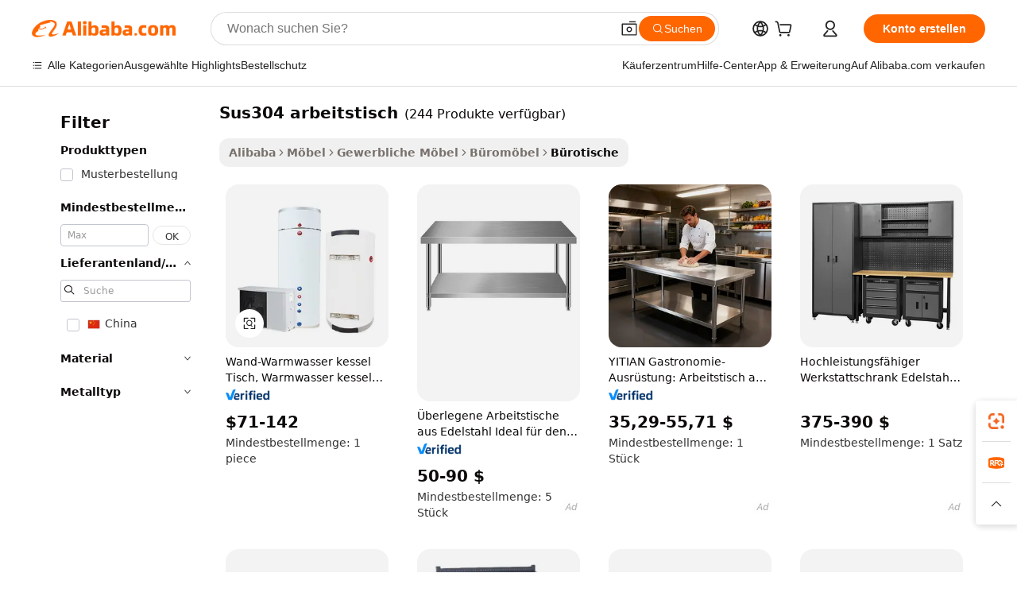

--- FILE ---
content_type: text/html;charset=UTF-8
request_url: https://german.alibaba.com/g/sus304-work-table.html
body_size: 177004
content:

<!-- screen_content -->

    <!-- tangram:5410 begin-->
    <!-- tangram:529998 begin-->
    
<!DOCTYPE html>
<html lang="de" dir="ltr">
  <head>
        <script>
      window.__BB = {
        scene: window.__bb_scene || 'traffic-free-goods'
      };
      window.__BB.BB_CWV_IGNORE = {
          lcp_element: ['#icbu-buyer-pc-top-banner'],
          lcp_url: [],
        };
      window._timing = {}
      window._timing.first_start = Date.now();
      window.needLoginInspiration = Boolean(false);
      // 变量用于标记页面首次可见时间
      let firstVisibleTime = null;
      if (typeof document.hidden !== 'undefined') {
        // 页面首次加载时直接统计
        if (!document.hidden) {
          firstVisibleTime = Date.now();
          window.__BB_timex = 1
        } else {
          // 页面不可见时监听 visibilitychange 事件
          document.addEventListener('visibilitychange', () => {
            if (!document.hidden) {
              firstVisibleTime = Date.now();
              window.__BB_timex = firstVisibleTime - window.performance.timing.navigationStart
              window.__BB.firstVisibleTime = window.__BB_timex
              console.log("Page became visible after "+ window.__BB_timex + " ms");
            }
          }, { once: true });  // 确保只触发一次
        }
      } else {
        console.warn('Page Visibility API is not supported in this browser.');
      }
    </script>
        <meta name="data-spm" content="a2700">
        <meta name="aplus-xplug" content="NONE">
        <meta name="aplus-icbu-disable-umid" content="1">
        <meta name="google-translate-customization" content="9de59014edaf3b99-22e1cf3b5ca21786-g00bb439a5e9e5f8f-f">
    <meta name="yandex-verification" content="25a76ba8e4443bb3" />
    <meta name="msvalidate.01" content="E3FBF0E89B724C30844BF17C59608E8F" />
    <meta name="viewport" content="width=device-width, initial-scale=1.0, maximum-scale=5.0, user-scalable=yes">
        <link rel="preconnect" href="https://s.alicdn.com/" crossorigin>
    <link rel="dns-prefetch" href="https://s.alicdn.com">
                        <link rel="preload" href="https://s.alicdn.com/@g/alilog/??aplus_plugin_icbufront/index.js,mlog/aplus_v2.js" as="script">
        <link rel="preload" href="https://s.alicdn.com/@img/imgextra/i2/O1CN0153JdbU26g4bILVOyC_!!6000000007690-2-tps-418-58.png" as="image">
        <script>
            window.__APLUS_ABRATE__ = {
        perf_group: 'base64cached',
        scene: "traffic-free-goods",
      };
    </script>
    <meta name="aplus-mmstat-timeout" content="15000">
        <meta content="text/html; charset=utf-8" http-equiv="Content-Type">
          <title>Arbeitstische aus SUS304 – langlebige und vielseitige Lösungen</title>
      <meta name="keywords" content="folding table,gaming tables,office table">
      <meta name="description" content="Kaufen Sie hochwertige Arbeitstische aus SUS304 für Großküchen. Langlebig, stilvoll und anpassbar. Perfekt für Restaurants, Hotels und Lebensmittelverarbeitungsfabriken.">
            <meta name="pagetiming-rate" content="9">
      <meta name="pagetiming-resource-rate" content="4">
                    <link rel="canonical" href="https://german.alibaba.com/g/sus304-work-table.html">
                              <link rel="alternate" hreflang="fr" href="https://french.alibaba.com/g/sus304-work-table.html">
                  <link rel="alternate" hreflang="de" href="https://german.alibaba.com/g/sus304-work-table.html">
                  <link rel="alternate" hreflang="pt" href="https://portuguese.alibaba.com/g/sus304-work-table.html">
                  <link rel="alternate" hreflang="it" href="https://italian.alibaba.com/g/sus304-work-table.html">
                  <link rel="alternate" hreflang="es" href="https://spanish.alibaba.com/g/sus304-work-table.html">
                  <link rel="alternate" hreflang="ru" href="https://russian.alibaba.com/g/sus304-work-table.html">
                  <link rel="alternate" hreflang="ko" href="https://korean.alibaba.com/g/sus304-work-table.html">
                  <link rel="alternate" hreflang="ar" href="https://arabic.alibaba.com/g/sus304-work-table.html">
                  <link rel="alternate" hreflang="ja" href="https://japanese.alibaba.com/g/sus304-work-table.html">
                  <link rel="alternate" hreflang="tr" href="https://turkish.alibaba.com/g/sus304-work-table.html">
                  <link rel="alternate" hreflang="th" href="https://thai.alibaba.com/g/sus304-work-table.html">
                  <link rel="alternate" hreflang="vi" href="https://vietnamese.alibaba.com/g/sus304-work-table.html">
                  <link rel="alternate" hreflang="nl" href="https://dutch.alibaba.com/g/sus304-work-table.html">
                  <link rel="alternate" hreflang="he" href="https://hebrew.alibaba.com/g/sus304-work-table.html">
                  <link rel="alternate" hreflang="id" href="https://indonesian.alibaba.com/g/sus304-work-table.html">
                  <link rel="alternate" hreflang="hi" href="https://hindi.alibaba.com/g/sus304-work-table.html">
                  <link rel="alternate" hreflang="en" href="https://www.alibaba.com/showroom/sus304-work-table.html">
                  <link rel="alternate" hreflang="zh" href="https://chinese.alibaba.com/g/sus304-work-table.html">
                  <link rel="alternate" hreflang="x-default" href="https://www.alibaba.com/showroom/sus304-work-table.html">
                                        <script>
      // Aplus 配置自动打点
      var queue = window.goldlog_queue || (window.goldlog_queue = []);
      var tags = ["button", "a", "div", "span", "i", "svg", "input", "li", "tr"];
      queue.push(
        {
          action: 'goldlog.appendMetaInfo',
          arguments: [
            'aplus-auto-exp',
            [
              {
                logkey: '/sc.ug_msite.new_product_exp',
                cssSelector: '[data-spm-exp]',
                props: ["data-spm-exp"],
              },
              {
                logkey: '/sc.ug_pc.seolist_product_exp',
                cssSelector: '.traffic-card-gallery',
                props: ["data-spm-exp"],
              }
            ]
          ]
        }
      )
      queue.push({
        action: 'goldlog.setMetaInfo',
        arguments: ['aplus-auto-clk', JSON.stringify(tags.map(tag =>({
          "logkey": "/sc.ug_msite.new_product_clk",
          tag,
          "filter": "data-spm-clk",
          "props": ["data-spm-clk"]
        })))],
      });
    </script>
  </head>
  <div id="icbu-header"><div id="the-new-header" data-version="4.4.0" data-tnh-auto-exp="tnh-expose" data-scenes="search-products" style="position: relative;background-color: #fff;border-bottom: 1px solid #ddd;box-sizing: border-box; font-family:Inter,SF Pro Text,Roboto,Helvetica Neue,Helvetica,Tahoma,Arial,PingFang SC,Microsoft YaHei;"><div style="display: flex;align-items:center;height: 72px;min-width: 1200px;max-width: 1580px;margin: 0 auto;padding: 0 40px;box-sizing: border-box;"><img style="height: 29px; width: 209px;" src="https://s.alicdn.com/@img/imgextra/i2/O1CN0153JdbU26g4bILVOyC_!!6000000007690-2-tps-418-58.png" alt="" /></div><div style="min-width: 1200px;max-width: 1580px;margin: 0 auto;overflow: hidden;font-size: 14px;display: flex;justify-content: space-between;padding: 0 40px;box-sizing: border-box;"><div style="display: flex; align-items: center; justify-content: space-between"><div style="position: relative; height: 36px; padding: 0 28px 0 20px">All categories</div><div style="position: relative; height: 36px; padding-right: 28px">Featured selections</div><div style="position: relative; height: 36px">Trade Assurance</div></div><div style="display: flex; align-items: center; justify-content: space-between"><div style="position: relative; height: 36px; padding-right: 28px">Buyer Central</div><div style="position: relative; height: 36px; padding-right: 28px">Help Center</div><div style="position: relative; height: 36px; padding-right: 28px">Get the app</div><div style="position: relative; height: 36px">Become a supplier</div></div></div></div></div></div>
  <body data-spm="7724857" style="min-height: calc(100vh + 1px)"><script 
id="beacon-aplus"   
src="//s.alicdn.com/@g/alilog/??aplus_plugin_icbufront/index.js,mlog/aplus_v2.js"
exparams="aplus=async&userid=&aplus&ali_beacon_id=&ali_apache_id=&ali_apache_track=&ali_apache_tracktmp=&eagleeye_traceid=21033c8e17680833943495693e0f3c&ip=18%2e116%2e30%2e98&dmtrack_c={ali%5fresin%5ftrace%3dse%5frst%3dnull%7csp%5fviewtype%3dY%7cset%3d3%7cser%3d1007%7cpageId%3dbcc006a3a5394161a3d1a692d86af250%7cm%5fpageid%3dnull%7cpvmi%3dc996956ce032455e89816cb19a03a8c9%7csek%5fsepd%3dsus304%2barbeitstisch%7csek%3dsus304%2bwork%2btable%7cse%5fpn%3d1%7cp4pid%3dc229c291%2daaa2%2d4566%2dbf02%2d211a5df80f84%7csclkid%3dnull%7cforecast%5fpost%5fcate%3dnull%7cseo%5fnew%5fuser%5fflag%3dfalse%7ccategoryId%3d37013008%7cseo%5fsearch%5fmodel%5fupgrade%5fv2%3d2025070801%7cseo%5fmodule%5fcard%5f20240624%3d202406242%7clong%5ftext%5fgoogle%5ftranslate%5fv2%3d2407142%7cseo%5fcontent%5ftd%5fbottom%5ftext%5fupdate%5fkey%3d2025070801%7cseo%5fsearch%5fmodel%5fupgrade%5fv3%3d2025072201%7cseo%5fsearch%5fmodel%5fmulti%5fupgrade%5fv3%3d2025081101%7cdamo%5falt%5freplace%3dnull%7cwap%5fcross%3d2007659%7cwap%5fcs%5faction%3d2005494%7cAPP%5fVisitor%5fActive%3d26705%7cseo%5fshowroom%5fgoods%5fmix%3d2005244%7cseo%5fdefault%5fcached%5flong%5ftext%5ffrom%5fnew%5fkeyword%5fstep%3d2024122502%7cshowroom%5fgeneral%5ftemplate%3d2005292%7cshowroom%5freview%3d20230308%7cwap%5fcs%5ftext%3dnull%7cstructured%5fdata%3d2025052702%7cseo%5fmulti%5fstyle%5ftext%5fupdate%3d2511182%7cpc%5fnew%5fheader%3dnull%7cseo%5fmeta%5fcate%5ftemplate%5fv1%3d2025042401%7cseo%5fmeta%5ftd%5fsearch%5fkeyword%5fstep%5fv1%3d2025040999%7cshowroom%5fft%5flong%5ftext%5fbaks%3d80802%7cAPP%5fGrowing%5fBuyer%5fHigh%5fIntent%5fActive%3d25488%7cshowroom%5fpc%5fv2019%3d2104%7cAPP%5fProspecting%5fBuyer%3d26712%7ccache%5fcontrol%3dnull%7cAPP%5fChurned%5fCore%5fBuyer%3d25463%7cseo%5fdefault%5fcached%5flong%5ftext%5fstep%3d24110802%7camp%5flighthouse%5fscore%5fimage%3d19657%7cseo%5fft%5ftranslate%5fgemini%3d25012003%7cwap%5fnode%5fssr%3d2015725%7cdataphant%5fopen%3d27030%7clongtext%5fmulti%5fstyle%5fexpand%5frussian%3d2510141%7cseo%5flongtext%5fgoogle%5fdata%5fsection%3d25021702%7cindustry%5fpopular%5ffloor%3dnull%7cwap%5fad%5fgoods%5fproduct%5finterval%3dnull%7cseo%5fgoods%5fbootom%5fwholesale%5flink%3dnull%7cseo%5fkeyword%5faatest%3d4%7cseo%5fmiddle%5fwholesale%5flink%3dnull%7cft%5flong%5ftext%5fenpand%5fstep2%3d121602%7cseo%5fft%5flongtext%5fexpand%5fstep3%3d25012102%7cseo%5fwap%5fheadercard%3d2006288%7cAPP%5fChurned%5fInactive%5fVisitor%3d25496%7cAPP%5fGrowing%5fBuyer%5fHigh%5fIntent%5fInactive%3d25484%7cseo%5fmeta%5ftd%5fmulti%5fkey%3d2025061801%7ctop%5frecommend%5f20250120%3d202501201%7clongtext%5fmulti%5fstyle%5fexpand%5ffrench%5fcopy%3d25091802%7clongtext%5fmulti%5fstyle%5fexpand%5ffrench%5fcopy%5fcopy%3d25092502%7cseo%5ffloor%5fexp%3dnull%7cseo%5fshowroom%5falgo%5flink%3d17764%7cseo%5fmeta%5ftd%5faib%5fgeneral%5fkey%3d2025091901%7ccountry%5findustry%3d202311033%7cpc%5ffree%5fswitchtosearch%3d2020529%7cshowroom%5fft%5flong%5ftext%5fenpand%5fstep1%3d101102%7cseo%5fshowroom%5fnorel%3dnull%7cplp%5fstyle%5f25%5fpc%3d202505222%7cseo%5fggs%5flayer%3d10010%7cquery%5fmutil%5flang%5ftranslate%3d2025060300%7cAPP%5fChurned%5fBuyer%3d25468%7cstream%5frender%5fperf%5fopt%3d2309181%7cwap%5fgoods%3d2007383%7cseo%5fshowroom%5fsimilar%5f20240614%3d202406142%7cchinese%5fopen%3d6307%7cquery%5fgpt%5ftranslate%3d20240820%7cad%5fproduct%5finterval%3dnull%7camp%5fto%5fpwa%3d2007359%7cplp%5faib%5fmulti%5fai%5fmeta%3d20250401%7cwap%5fsupplier%5fcontent%3dnull%7cpc%5ffree%5frefactoring%3d20220315%7cAPP%5fGrowing%5fBuyer%5fInactive%3d25475%7csso%5foem%5ffloor%3dnull%7cseo%5fpc%5fnew%5fview%5f20240807%3d202408072%7cseo%5fbottom%5ftext%5fentity%5fkey%5fcopy%3d2025062400%7cstream%5frender%3d433763%7cseo%5fmodule%5fcard%5f20240424%3d202404241%7cseo%5ftitle%5freplace%5f20191226%3d5841%7clongtext%5fmulti%5fstyle%5fexpand%3d25090802%7cgoogleweblight%3d6516%7clighthouse%5fbase64%3dnull%7cAPP%5fProspecting%5fBuyer%5fActive%3d26719%7cad%5fgoods%5fproduct%5finterval%3dnull%7cseo%5fbottom%5fdeep%5fextend%5fkw%5fkey%3d2025071101%7clongtext%5fmulti%5fstyle%5fexpand%5fturkish%3d25102802%7cilink%5fuv%3d20240911%7cwap%5flist%5fwakeup%3d2005832%7ctpp%5fcrosslink%5fpc%3d20205311%7cseo%5ftop%5fbooth%3d18501%7cAPP%5fGrowing%5fBuyer%5fLess%5fActive%3d25469%7cseo%5fsearch%5fmodel%5fupgrade%5frank%3d2025092401%7cgoodslayer%3d7977%7cft%5flong%5ftext%5ftranslate%5fexpand%5fstep1%3d24110802%7cseo%5fheaderstyle%5ftraffic%5fkey%5fv1%3d2025072100%7ccrosslink%5fswitch%3d2008141%7cp4p%5foutline%3d20240328%7cseo%5fmeta%5ftd%5faib%5fv2%5fkey%3d2025091801%7crts%5fmulti%3d2008404%7cseo%5fad%5foptimization%5fkey%5fv2%3d2025072301%7cAPP%5fVisitor%5fLess%5fActive%3d26698%7cplp%5fstyle%5f25%3d202505192%7ccdn%5fvm%3d2007368%7cwap%5fad%5fproduct%5finterval%3dnull%7cseo%5fsearch%5fmodel%5fmulti%5fupgrade%5frank%3d2025092401%7cpc%5fcard%5fshare%3d2025081201%7cAPP%5fGrowing%5fBuyer%5fHigh%5fIntent%5fLess%5fActive%3d25480%7cgoods%5ftitle%5fsubstitute%3d9616%7cwap%5fscreen%5fexp%3d2025081400%7creact%5fheader%5ftest%3d202502182%7cpc%5fcs%5fcolor%3dnull%7cshowroom%5fft%5flong%5ftext%5ftest%3d72502%7cone%5ftap%5flogin%5fABTest%3d202308153%7cseo%5fhyh%5fshow%5ftags%3d9867%7cplp%5fstructured%5fdata%3d2508182%7cguide%5fdelete%3d2008526%7cseo%5findustry%5ftemplate%3dnull%7cseo%5fmeta%5ftd%5fmulti%5fes%5fkey%3d2025073101%7cseo%5fshowroom%5fdata%5fmix%3d19888%7csso%5ftop%5franking%5ffloor%3d20031%7cseo%5ftd%5fdeep%5fupgrade%5fkey%5fv3%3d2025081101%7cwap%5fue%5fone%3d2025111401%7cshowroom%5fto%5frts%5flink%3d2008480%7ccountrysearch%5ftest%3dnull%7cchannel%5famp%5fto%5fpwa%3d2008435%7cseo%5fmulti%5fstyles%5flong%5ftext%3d2503172%7cseo%5fmeta%5ftext%5fmutli%5fcate%5ftemplate%5fv1%3d2025080800%7cseo%5fdefault%5fcached%5fmutil%5flong%5ftext%5fstep%3d24110436%7cseo%5faction%5fpoint%5ftype%3d22823%7cseo%5faib%5ftd%5flaunch%5f20240828%5fcopy%3d202408282%7cseo%5fshowroom%5fwholesale%5flink%3d2486142%7cseo%5fperf%5fimprove%3d2023999%7cseo%5fwap%5flist%5fbounce%5f01%3d2063%7cseo%5fwap%5flist%5fbounce%5f02%3d2128%7cAPP%5fGrowing%5fBuyer%5fActive%3d25492%7cvideolayer%3dnull%7cvideo%5fplay%3dnull%7cAPP%5fChurned%5fMember%5fInactive%3d25501%7cseo%5fgoogle%5fnew%5fstruct%3d438326%7cicbu%5falgo%5fp4p%5fseo%5fad%3d2025072301%7ctpp%5ftrace%3dseoKeyword%2dseoKeyword%5fv3%2dproduct%2dPRODUCT%5fFAIL}&pageid=12741e62210337351768083394&hn=ensearchweb033003055053%2erg%2dus%2deast%2eus68&asid=AQAAAADCz2Jp9UvdfgAAAAAudf6z5zCVEg==&treq=&tres=" async>
</script>
            <style>body{background-color:white;}.no-scrollbar.il-sticky.il-top-0.il-max-h-\[100vh\].il-w-\[200px\].il-flex-shrink-0.il-flex-grow-0.il-overflow-y-scroll{background-color:#FFF;padding-left:12px}</style>
                    <!-- tangram:530006 begin-->
<!--  -->
 <style>
   @keyframes il-spin {
     to {
       transform: rotate(360deg);
     }
   }
   @keyframes il-pulse {
     50% {
       opacity: 0.5;
     }
   }
   .traffic-card-gallery {display: flex;position: relative;flex-direction: column;justify-content: flex-start;border-radius: 0.5rem;background-color: #fff;padding: 0.5rem 0.5rem 1rem;overflow: hidden;font-size: 0.75rem;line-height: 1rem;}
   .traffic-card-list {display: flex;position: relative;flex-direction: row;justify-content: flex-start;border-bottom-width: 1px;background-color: #fff;padding: 1rem;height: 292px;overflow: hidden;font-size: 0.75rem;line-height: 1rem;}
   .product-price {
     b {
       font-size: 22px;
     }
   }
   .skel-loading {
       animation: il-pulse 2s cubic-bezier(0.4, 0, 0.6, 1) infinite;background-color: hsl(60, 4.8%, 95.9%);
   }
 </style>
<div id="first-cached-card">
  <div style="box-sizing:border-box;display: flex;position: absolute;left: 0;right: 0;margin: 0 auto;z-index: 1;min-width: 1200px;max-width: 1580px;padding: 0.75rem 3.25rem 0;pointer-events: none;">
    <!--页面左侧区域-->
    <div style="width: 200px;padding-top: 1rem;padding-left:12px; background-color: #fff;border-radius: 0.25rem">
      <div class="skel-loading" style="height: 1.5rem;width: 50%;border-radius: 0.25rem;"></div>
      <div style="margin-top: 1rem;margin-bottom: 1rem;">
        <div class="skel-loading" style="height: 1rem;width: calc(100% * 5 / 6);"></div>
        <div
          class="skel-loading"
          style="margin-top: 1rem;height: 1rem;width: calc(100% * 8 / 12);"
        ></div>
        <div class="skel-loading" style="margin-top: 1rem;height: 1rem;width: 75%;"></div>
        <div
          class="skel-loading"
          style="margin-top: 1rem;height: 1rem;width: calc(100% * 7 / 12);"
        ></div>
      </div>
      <div class="skel-loading" style="height: 1.5rem;width: 50%;border-radius: 0.25rem;"></div>
      <div style="margin-top: 1rem;margin-bottom: 1rem;">
        <div class="skel-loading" style="height: 1rem;width: calc(100% * 5 / 6);"></div>
        <div
          class="skel-loading"
          style="margin-top: 1rem;height: 1rem;width: calc(100% * 8 / 12);"
        ></div>
        <div class="skel-loading" style="margin-top: 1rem;height: 1rem;width: 75%;"></div>
        <div
          class="skel-loading"
          style="margin-top: 1rem;height: 1rem;width: calc(100% * 7 / 12);"
        ></div>
      </div>
      <div class="skel-loading" style="height: 1.5rem;width: 50%;border-radius: 0.25rem;"></div>
      <div style="margin-top: 1rem;margin-bottom: 1rem;">
        <div class="skel-loading" style="height: 1rem;width: calc(100% * 5 / 6);"></div>
        <div
          class="skel-loading"
          style="margin-top: 1rem;height: 1rem;width: calc(100% * 8 / 12);"
        ></div>
        <div class="skel-loading" style="margin-top: 1rem;height: 1rem;width: 75%;"></div>
        <div
          class="skel-loading"
          style="margin-top: 1rem;height: 1rem;width: calc(100% * 7 / 12);"
        ></div>
      </div>
      <div class="skel-loading" style="height: 1.5rem;width: 50%;border-radius: 0.25rem;"></div>
      <div style="margin-top: 1rem;margin-bottom: 1rem;">
        <div class="skel-loading" style="height: 1rem;width: calc(100% * 5 / 6);"></div>
        <div
          class="skel-loading"
          style="margin-top: 1rem;height: 1rem;width: calc(100% * 8 / 12);"
        ></div>
        <div class="skel-loading" style="margin-top: 1rem;height: 1rem;width: 75%;"></div>
        <div
          class="skel-loading"
          style="margin-top: 1rem;height: 1rem;width: calc(100% * 7 / 12);"
        ></div>
      </div>
      <div class="skel-loading" style="height: 1.5rem;width: 50%;border-radius: 0.25rem;"></div>
      <div style="margin-top: 1rem;margin-bottom: 1rem;">
        <div class="skel-loading" style="height: 1rem;width: calc(100% * 5 / 6);"></div>
        <div
          class="skel-loading"
          style="margin-top: 1rem;height: 1rem;width: calc(100% * 8 / 12);"
        ></div>
        <div class="skel-loading" style="margin-top: 1rem;height: 1rem;width: 75%;"></div>
        <div
          class="skel-loading"
          style="margin-top: 1rem;height: 1rem;width: calc(100% * 7 / 12);"
        ></div>
      </div>
      <div class="skel-loading" style="height: 1.5rem;width: 50%;border-radius: 0.25rem;"></div>
      <div style="margin-top: 1rem;margin-bottom: 1rem;">
        <div class="skel-loading" style="height: 1rem;width: calc(100% * 5 / 6);"></div>
        <div
          class="skel-loading"
          style="margin-top: 1rem;height: 1rem;width: calc(100% * 8 / 12);"
        ></div>
        <div class="skel-loading" style="margin-top: 1rem;height: 1rem;width: 75%;"></div>
        <div
          class="skel-loading"
          style="margin-top: 1rem;height: 1rem;width: calc(100% * 7 / 12);"
        ></div>
      </div>
    </div>
    <!--页面主体区域-->
    <div style="flex: 1 1 0%; overflow: hidden;padding: 0.5rem 0.5rem 0.5rem 1.5rem">
      <div style="height: 1.25rem;margin-bottom: 1rem;"></div>
      <!-- keywords -->
      <div style="margin-bottom: 1rem;height: 1.75rem;font-weight: 700;font-size: 1.25rem;line-height: 1.75rem;"></div>
      <!-- longtext -->
            <div style="width: calc(25% - 0.9rem);pointer-events: auto">
        <div class="traffic-card-gallery">
          <!-- ProductImage -->
          <a href="//www.alibaba.com/product-detail/Wall-hung-Hot-Water-Boiler-Table_60674396256.html?from=SEO" target="_blank" style="position: relative;margin-bottom: 0.5rem;aspect-ratio: 1;overflow: hidden;border-radius: 0.5rem;">
            <div style="display: flex; overflow: hidden">
              <div style="position: relative;margin: 0;width: 100%;min-width: 0;flex-shrink: 0;flex-grow: 0;flex-basis: 100%;padding: 0;">
                <img style="position: relative; aspect-ratio: 1; width: 100%" src="[data-uri]" loading="eager" />
                <div style="position: absolute;left: 0;bottom: 0;right: 0;top: 0;background-color: #000;opacity: 0.05;"></div>
              </div>
            </div>
          </a>
          <div style="display: flex;flex: 1 1 0%;flex-direction: column;justify-content: space-between;">
            <div>
              <a class="skel-loading" style="margin-top: 0.5rem;display:inline-block;width:100%;height:1rem;" href="//www.alibaba.com/product-detail/Wall-hung-Hot-Water-Boiler-Table_60674396256.html" target="_blank"></a>
              <a class="skel-loading" style="margin-top: 0.125rem;display:inline-block;width:100%;height:1rem;" href="//www.alibaba.com/product-detail/Wall-hung-Hot-Water-Boiler-Table_60674396256.html" target="_blank"></a>
              <div class="skel-loading" style="margin-top: 0.25rem;height:1.625rem;width:75%"></div>
              <div class="skel-loading" style="margin-top: 0.5rem;height: 1rem;width:50%"></div>
              <div class="skel-loading" style="margin-top:0.25rem;height:1rem;width:25%"></div>
            </div>
          </div>

        </div>
      </div>

    </div>
  </div>
</div>
<!-- tangram:530006 end-->
            <style>
.component-left-filter-callback{display:flex;position:relative;margin-top:10px;height:1200px}.component-left-filter-callback img{width:200px}.component-left-filter-callback i{position:absolute;top:5%;left:50%}.related-search-wrapper{padding:.5rem;--tw-bg-opacity: 1;background-color:#fff;background-color:rgba(255,255,255,var(--tw-bg-opacity, 1));border-width:1px;border-color:var(--input)}.related-search-wrapper .related-search-box{margin:12px 16px}.related-search-wrapper .related-search-box .related-search-title{display:inline;float:start;color:#666;word-wrap:break-word;margin-right:12px;width:13%}.related-search-wrapper .related-search-box .related-search-content{display:flex;flex-wrap:wrap}.related-search-wrapper .related-search-box .related-search-content .related-search-link{margin-right:12px;width:23%;overflow:hidden;color:#666;text-overflow:ellipsis;white-space:nowrap}.product-title img{margin-right:.5rem;display:inline-block;height:1rem;vertical-align:sub}.product-price b{font-size:22px}.similar-icon{position:absolute;bottom:12px;z-index:2;right:12px}.rfq-card{display:inline-block;position:relative;box-sizing:border-box;margin-bottom:36px}.rfq-card .rfq-card-content{display:flex;position:relative;flex-direction:column;align-items:flex-start;background-size:cover;background-color:#fff;padding:12px;width:100%;height:100%}.rfq-card .rfq-card-content .rfq-card-icon{margin-top:50px}.rfq-card .rfq-card-content .rfq-card-icon img{width:45px}.rfq-card .rfq-card-content .rfq-card-top-title{margin-top:14px;color:#222;font-weight:400;font-size:16px}.rfq-card .rfq-card-content .rfq-card-title{margin-top:24px;color:#333;font-weight:800;font-size:20px}.rfq-card .rfq-card-content .rfq-card-input-box{margin-top:24px;width:100%}.rfq-card .rfq-card-content .rfq-card-input-box textarea{box-sizing:border-box;border:1px solid #ddd;border-radius:4px;background-color:#fff;padding:9px 12px;width:100%;height:88px;resize:none;color:#666;font-weight:400;font-size:13px;font-family:inherit}.rfq-card .rfq-card-content .rfq-card-button{margin-top:24px;border:1px solid #666;border-radius:16px;background-color:#fff;width:67%;color:#000;font-weight:700;font-size:14px;line-height:30px;text-align:center}[data-modulename^=ProductList-] div{contain-intrinsic-size:auto 500px}.traffic-card-gallery:hover{--tw-shadow: 0px 2px 6px 2px rgba(0,0,0,.12157);--tw-shadow-colored: 0px 2px 6px 2px var(--tw-shadow-color);box-shadow:0 0 #0000,0 0 #0000,0 2px 6px 2px #0000001f;box-shadow:var(--tw-ring-offset-shadow, 0 0 rgba(0,0,0,0)),var(--tw-ring-shadow, 0 0 rgba(0,0,0,0)),var(--tw-shadow);z-index:10}.traffic-card-gallery{position:relative;display:flex;flex-direction:column;justify-content:flex-start;overflow:hidden;border-radius:.75rem;--tw-bg-opacity: 1;background-color:#fff;background-color:rgba(255,255,255,var(--tw-bg-opacity, 1));padding:.5rem;font-size:.75rem;line-height:1rem}.traffic-card-list{position:relative;display:flex;height:292px;flex-direction:row;justify-content:flex-start;overflow:hidden;border-bottom-width:1px;--tw-bg-opacity: 1;background-color:#fff;background-color:rgba(255,255,255,var(--tw-bg-opacity, 1));padding:1rem;font-size:.75rem;line-height:1rem}.traffic-card-g-industry:hover{--tw-shadow: 0 0 10px rgba(0,0,0,.1);--tw-shadow-colored: 0 0 10px var(--tw-shadow-color);box-shadow:0 0 #0000,0 0 #0000,0 0 10px #0000001a;box-shadow:var(--tw-ring-offset-shadow, 0 0 rgba(0,0,0,0)),var(--tw-ring-shadow, 0 0 rgba(0,0,0,0)),var(--tw-shadow)}.traffic-card-g-industry{position:relative;border-radius:var(--radius);--tw-bg-opacity: 1;background-color:#fff;background-color:rgba(255,255,255,var(--tw-bg-opacity, 1));padding:1.25rem .75rem .75rem;font-size:.875rem;line-height:1.25rem}.module-filter-section-wrapper{max-height:none!important;overflow-x:hidden}*,:before,:after{--tw-border-spacing-x: 0;--tw-border-spacing-y: 0;--tw-translate-x: 0;--tw-translate-y: 0;--tw-rotate: 0;--tw-skew-x: 0;--tw-skew-y: 0;--tw-scale-x: 1;--tw-scale-y: 1;--tw-pan-x: ;--tw-pan-y: ;--tw-pinch-zoom: ;--tw-scroll-snap-strictness: proximity;--tw-gradient-from-position: ;--tw-gradient-via-position: ;--tw-gradient-to-position: ;--tw-ordinal: ;--tw-slashed-zero: ;--tw-numeric-figure: ;--tw-numeric-spacing: ;--tw-numeric-fraction: ;--tw-ring-inset: ;--tw-ring-offset-width: 0px;--tw-ring-offset-color: #fff;--tw-ring-color: rgba(59, 130, 246, .5);--tw-ring-offset-shadow: 0 0 rgba(0,0,0,0);--tw-ring-shadow: 0 0 rgba(0,0,0,0);--tw-shadow: 0 0 rgba(0,0,0,0);--tw-shadow-colored: 0 0 rgba(0,0,0,0);--tw-blur: ;--tw-brightness: ;--tw-contrast: ;--tw-grayscale: ;--tw-hue-rotate: ;--tw-invert: ;--tw-saturate: ;--tw-sepia: ;--tw-drop-shadow: ;--tw-backdrop-blur: ;--tw-backdrop-brightness: ;--tw-backdrop-contrast: ;--tw-backdrop-grayscale: ;--tw-backdrop-hue-rotate: ;--tw-backdrop-invert: ;--tw-backdrop-opacity: ;--tw-backdrop-saturate: ;--tw-backdrop-sepia: ;--tw-contain-size: ;--tw-contain-layout: ;--tw-contain-paint: ;--tw-contain-style: }::backdrop{--tw-border-spacing-x: 0;--tw-border-spacing-y: 0;--tw-translate-x: 0;--tw-translate-y: 0;--tw-rotate: 0;--tw-skew-x: 0;--tw-skew-y: 0;--tw-scale-x: 1;--tw-scale-y: 1;--tw-pan-x: ;--tw-pan-y: ;--tw-pinch-zoom: ;--tw-scroll-snap-strictness: proximity;--tw-gradient-from-position: ;--tw-gradient-via-position: ;--tw-gradient-to-position: ;--tw-ordinal: ;--tw-slashed-zero: ;--tw-numeric-figure: ;--tw-numeric-spacing: ;--tw-numeric-fraction: ;--tw-ring-inset: ;--tw-ring-offset-width: 0px;--tw-ring-offset-color: #fff;--tw-ring-color: rgba(59, 130, 246, .5);--tw-ring-offset-shadow: 0 0 rgba(0,0,0,0);--tw-ring-shadow: 0 0 rgba(0,0,0,0);--tw-shadow: 0 0 rgba(0,0,0,0);--tw-shadow-colored: 0 0 rgba(0,0,0,0);--tw-blur: ;--tw-brightness: ;--tw-contrast: ;--tw-grayscale: ;--tw-hue-rotate: ;--tw-invert: ;--tw-saturate: ;--tw-sepia: ;--tw-drop-shadow: ;--tw-backdrop-blur: ;--tw-backdrop-brightness: ;--tw-backdrop-contrast: ;--tw-backdrop-grayscale: ;--tw-backdrop-hue-rotate: ;--tw-backdrop-invert: ;--tw-backdrop-opacity: ;--tw-backdrop-saturate: ;--tw-backdrop-sepia: ;--tw-contain-size: ;--tw-contain-layout: ;--tw-contain-paint: ;--tw-contain-style: }*,:before,:after{box-sizing:border-box;border-width:0;border-style:solid;border-color:#e5e7eb}:before,:after{--tw-content: ""}html,:host{line-height:1.5;-webkit-text-size-adjust:100%;-moz-tab-size:4;-o-tab-size:4;tab-size:4;font-family:ui-sans-serif,system-ui,-apple-system,Segoe UI,Roboto,Ubuntu,Cantarell,Noto Sans,sans-serif,"Apple Color Emoji","Segoe UI Emoji",Segoe UI Symbol,"Noto Color Emoji";font-feature-settings:normal;font-variation-settings:normal;-webkit-tap-highlight-color:transparent}body{margin:0;line-height:inherit}hr{height:0;color:inherit;border-top-width:1px}abbr:where([title]){text-decoration:underline;-webkit-text-decoration:underline dotted;text-decoration:underline dotted}h1,h2,h3,h4,h5,h6{font-size:inherit;font-weight:inherit}a{color:inherit;text-decoration:inherit}b,strong{font-weight:bolder}code,kbd,samp,pre{font-family:ui-monospace,SFMono-Regular,Menlo,Monaco,Consolas,Liberation Mono,Courier New,monospace;font-feature-settings:normal;font-variation-settings:normal;font-size:1em}small{font-size:80%}sub,sup{font-size:75%;line-height:0;position:relative;vertical-align:baseline}sub{bottom:-.25em}sup{top:-.5em}table{text-indent:0;border-color:inherit;border-collapse:collapse}button,input,optgroup,select,textarea{font-family:inherit;font-feature-settings:inherit;font-variation-settings:inherit;font-size:100%;font-weight:inherit;line-height:inherit;letter-spacing:inherit;color:inherit;margin:0;padding:0}button,select{text-transform:none}button,input:where([type=button]),input:where([type=reset]),input:where([type=submit]){-webkit-appearance:button;background-color:transparent;background-image:none}:-moz-focusring{outline:auto}:-moz-ui-invalid{box-shadow:none}progress{vertical-align:baseline}::-webkit-inner-spin-button,::-webkit-outer-spin-button{height:auto}[type=search]{-webkit-appearance:textfield;outline-offset:-2px}::-webkit-search-decoration{-webkit-appearance:none}::-webkit-file-upload-button{-webkit-appearance:button;font:inherit}summary{display:list-item}blockquote,dl,dd,h1,h2,h3,h4,h5,h6,hr,figure,p,pre{margin:0}fieldset{margin:0;padding:0}legend{padding:0}ol,ul,menu{list-style:none;margin:0;padding:0}dialog{padding:0}textarea{resize:vertical}input::-moz-placeholder,textarea::-moz-placeholder{opacity:1;color:#9ca3af}input::placeholder,textarea::placeholder{opacity:1;color:#9ca3af}button,[role=button]{cursor:pointer}:disabled{cursor:default}img,svg,video,canvas,audio,iframe,embed,object{display:block;vertical-align:middle}img,video{max-width:100%;height:auto}[hidden]:where(:not([hidden=until-found])){display:none}:root{--background: hsl(0, 0%, 100%);--foreground: hsl(20, 14.3%, 4.1%);--card: hsl(0, 0%, 100%);--card-foreground: hsl(20, 14.3%, 4.1%);--popover: hsl(0, 0%, 100%);--popover-foreground: hsl(20, 14.3%, 4.1%);--primary: hsl(24, 100%, 50%);--primary-foreground: hsl(60, 9.1%, 97.8%);--secondary: hsl(60, 4.8%, 95.9%);--secondary-foreground: #333;--muted: hsl(60, 4.8%, 95.9%);--muted-foreground: hsl(25, 5.3%, 44.7%);--accent: hsl(60, 4.8%, 95.9%);--accent-foreground: hsl(24, 9.8%, 10%);--destructive: hsl(0, 84.2%, 60.2%);--destructive-foreground: hsl(60, 9.1%, 97.8%);--border: hsl(20, 5.9%, 90%);--input: hsl(20, 5.9%, 90%);--ring: hsl(24.6, 95%, 53.1%);--radius: 1rem}.dark{--background: hsl(20, 14.3%, 4.1%);--foreground: hsl(60, 9.1%, 97.8%);--card: hsl(20, 14.3%, 4.1%);--card-foreground: hsl(60, 9.1%, 97.8%);--popover: hsl(20, 14.3%, 4.1%);--popover-foreground: hsl(60, 9.1%, 97.8%);--primary: hsl(20.5, 90.2%, 48.2%);--primary-foreground: hsl(60, 9.1%, 97.8%);--secondary: hsl(12, 6.5%, 15.1%);--secondary-foreground: hsl(60, 9.1%, 97.8%);--muted: hsl(12, 6.5%, 15.1%);--muted-foreground: hsl(24, 5.4%, 63.9%);--accent: hsl(12, 6.5%, 15.1%);--accent-foreground: hsl(60, 9.1%, 97.8%);--destructive: hsl(0, 72.2%, 50.6%);--destructive-foreground: hsl(60, 9.1%, 97.8%);--border: hsl(12, 6.5%, 15.1%);--input: hsl(12, 6.5%, 15.1%);--ring: hsl(20.5, 90.2%, 48.2%)}*{border-color:#e7e5e4;border-color:var(--border)}body{background-color:#fff;background-color:var(--background);color:#0c0a09;color:var(--foreground)}.il-sr-only{position:absolute;width:1px;height:1px;padding:0;margin:-1px;overflow:hidden;clip:rect(0,0,0,0);white-space:nowrap;border-width:0}.il-invisible{visibility:hidden}.il-fixed{position:fixed}.il-absolute{position:absolute}.il-relative{position:relative}.il-sticky{position:sticky}.il-inset-0{inset:0}.il--bottom-12{bottom:-3rem}.il--top-12{top:-3rem}.il-bottom-0{bottom:0}.il-bottom-2{bottom:.5rem}.il-bottom-3{bottom:.75rem}.il-bottom-4{bottom:1rem}.il-end-0{right:0}.il-end-2{right:.5rem}.il-end-3{right:.75rem}.il-end-4{right:1rem}.il-left-0{left:0}.il-left-3{left:.75rem}.il-right-0{right:0}.il-right-2{right:.5rem}.il-right-3{right:.75rem}.il-start-0{left:0}.il-start-1\/2{left:50%}.il-start-2{left:.5rem}.il-start-3{left:.75rem}.il-start-\[50\%\]{left:50%}.il-top-0{top:0}.il-top-1\/2{top:50%}.il-top-16{top:4rem}.il-top-4{top:1rem}.il-top-\[50\%\]{top:50%}.il-z-10{z-index:10}.il-z-50{z-index:50}.il-z-\[9999\]{z-index:9999}.il-col-span-4{grid-column:span 4 / span 4}.il-m-0{margin:0}.il-m-3{margin:.75rem}.il-m-auto{margin:auto}.il-mx-auto{margin-left:auto;margin-right:auto}.il-my-3{margin-top:.75rem;margin-bottom:.75rem}.il-my-5{margin-top:1.25rem;margin-bottom:1.25rem}.il-my-auto{margin-top:auto;margin-bottom:auto}.\!il-mb-4{margin-bottom:1rem!important}.il--mt-4{margin-top:-1rem}.il-mb-0{margin-bottom:0}.il-mb-1{margin-bottom:.25rem}.il-mb-2{margin-bottom:.5rem}.il-mb-3{margin-bottom:.75rem}.il-mb-4{margin-bottom:1rem}.il-mb-5{margin-bottom:1.25rem}.il-mb-6{margin-bottom:1.5rem}.il-mb-8{margin-bottom:2rem}.il-mb-\[-0\.75rem\]{margin-bottom:-.75rem}.il-mb-\[0\.125rem\]{margin-bottom:.125rem}.il-me-1{margin-right:.25rem}.il-me-2{margin-right:.5rem}.il-me-3{margin-right:.75rem}.il-me-auto{margin-right:auto}.il-mr-1{margin-right:.25rem}.il-mr-2{margin-right:.5rem}.il-ms-1{margin-left:.25rem}.il-ms-4{margin-left:1rem}.il-ms-5{margin-left:1.25rem}.il-ms-8{margin-left:2rem}.il-ms-\[\.375rem\]{margin-left:.375rem}.il-ms-auto{margin-left:auto}.il-mt-0{margin-top:0}.il-mt-0\.5{margin-top:.125rem}.il-mt-1{margin-top:.25rem}.il-mt-2{margin-top:.5rem}.il-mt-3{margin-top:.75rem}.il-mt-4{margin-top:1rem}.il-mt-6{margin-top:1.5rem}.il-line-clamp-1{overflow:hidden;display:-webkit-box;-webkit-box-orient:vertical;-webkit-line-clamp:1}.il-line-clamp-2{overflow:hidden;display:-webkit-box;-webkit-box-orient:vertical;-webkit-line-clamp:2}.il-line-clamp-6{overflow:hidden;display:-webkit-box;-webkit-box-orient:vertical;-webkit-line-clamp:6}.il-inline-block{display:inline-block}.il-inline{display:inline}.il-flex{display:flex}.il-inline-flex{display:inline-flex}.il-grid{display:grid}.il-aspect-square{aspect-ratio:1 / 1}.il-size-5{width:1.25rem;height:1.25rem}.il-h-1{height:.25rem}.il-h-10{height:2.5rem}.il-h-11{height:2.75rem}.il-h-20{height:5rem}.il-h-24{height:6rem}.il-h-3\.5{height:.875rem}.il-h-4{height:1rem}.il-h-40{height:10rem}.il-h-6{height:1.5rem}.il-h-8{height:2rem}.il-h-9{height:2.25rem}.il-h-\[150px\]{height:150px}.il-h-\[152px\]{height:152px}.il-h-\[18\.25rem\]{height:18.25rem}.il-h-\[292px\]{height:292px}.il-h-\[600px\]{height:600px}.il-h-auto{height:auto}.il-h-fit{height:-moz-fit-content;height:fit-content}.il-h-full{height:100%}.il-h-screen{height:100vh}.il-max-h-\[100vh\]{max-height:100vh}.il-w-1\/2{width:50%}.il-w-10{width:2.5rem}.il-w-10\/12{width:83.333333%}.il-w-4{width:1rem}.il-w-6{width:1.5rem}.il-w-64{width:16rem}.il-w-7\/12{width:58.333333%}.il-w-72{width:18rem}.il-w-8{width:2rem}.il-w-8\/12{width:66.666667%}.il-w-9{width:2.25rem}.il-w-9\/12{width:75%}.il-w-\[200px\]{width:200px}.il-w-\[84px\]{width:84px}.il-w-fit{width:-moz-fit-content;width:fit-content}.il-w-full{width:100%}.il-w-screen{width:100vw}.il-min-w-0{min-width:0px}.il-min-w-3{min-width:.75rem}.il-min-w-\[1200px\]{min-width:1200px}.il-max-w-\[1000px\]{max-width:1000px}.il-max-w-\[1580px\]{max-width:1580px}.il-max-w-full{max-width:100%}.il-max-w-lg{max-width:32rem}.il-flex-1{flex:1 1 0%}.il-flex-shrink-0,.il-shrink-0{flex-shrink:0}.il-flex-grow-0,.il-grow-0{flex-grow:0}.il-basis-24{flex-basis:6rem}.il-basis-full{flex-basis:100%}.il-origin-\[--radix-tooltip-content-transform-origin\]{transform-origin:var(--radix-tooltip-content-transform-origin)}.il--translate-x-1\/2{--tw-translate-x: -50%;transform:translate(-50%,var(--tw-translate-y)) rotate(var(--tw-rotate)) skew(var(--tw-skew-x)) skewY(var(--tw-skew-y)) scaleX(var(--tw-scale-x)) scaleY(var(--tw-scale-y));transform:translate(var(--tw-translate-x),var(--tw-translate-y)) rotate(var(--tw-rotate)) skew(var(--tw-skew-x)) skewY(var(--tw-skew-y)) scaleX(var(--tw-scale-x)) scaleY(var(--tw-scale-y))}.il--translate-y-1\/2{--tw-translate-y: -50%;transform:translate(var(--tw-translate-x),-50%) rotate(var(--tw-rotate)) skew(var(--tw-skew-x)) skewY(var(--tw-skew-y)) scaleX(var(--tw-scale-x)) scaleY(var(--tw-scale-y));transform:translate(var(--tw-translate-x),var(--tw-translate-y)) rotate(var(--tw-rotate)) skew(var(--tw-skew-x)) skewY(var(--tw-skew-y)) scaleX(var(--tw-scale-x)) scaleY(var(--tw-scale-y))}.il-translate-x-\[-50\%\]{--tw-translate-x: -50%;transform:translate(-50%,var(--tw-translate-y)) rotate(var(--tw-rotate)) skew(var(--tw-skew-x)) skewY(var(--tw-skew-y)) scaleX(var(--tw-scale-x)) scaleY(var(--tw-scale-y));transform:translate(var(--tw-translate-x),var(--tw-translate-y)) rotate(var(--tw-rotate)) skew(var(--tw-skew-x)) skewY(var(--tw-skew-y)) scaleX(var(--tw-scale-x)) scaleY(var(--tw-scale-y))}.il-translate-y-\[-50\%\]{--tw-translate-y: -50%;transform:translate(var(--tw-translate-x),-50%) rotate(var(--tw-rotate)) skew(var(--tw-skew-x)) skewY(var(--tw-skew-y)) scaleX(var(--tw-scale-x)) scaleY(var(--tw-scale-y));transform:translate(var(--tw-translate-x),var(--tw-translate-y)) rotate(var(--tw-rotate)) skew(var(--tw-skew-x)) skewY(var(--tw-skew-y)) scaleX(var(--tw-scale-x)) scaleY(var(--tw-scale-y))}.il-rotate-90{--tw-rotate: 90deg;transform:translate(var(--tw-translate-x),var(--tw-translate-y)) rotate(90deg) skew(var(--tw-skew-x)) skewY(var(--tw-skew-y)) scaleX(var(--tw-scale-x)) scaleY(var(--tw-scale-y));transform:translate(var(--tw-translate-x),var(--tw-translate-y)) rotate(var(--tw-rotate)) skew(var(--tw-skew-x)) skewY(var(--tw-skew-y)) scaleX(var(--tw-scale-x)) scaleY(var(--tw-scale-y))}@keyframes il-pulse{50%{opacity:.5}}.il-animate-pulse{animation:il-pulse 2s cubic-bezier(.4,0,.6,1) infinite}@keyframes il-spin{to{transform:rotate(360deg)}}.il-animate-spin{animation:il-spin 1s linear infinite}.il-cursor-pointer{cursor:pointer}.il-list-disc{list-style-type:disc}.il-grid-cols-2{grid-template-columns:repeat(2,minmax(0,1fr))}.il-grid-cols-4{grid-template-columns:repeat(4,minmax(0,1fr))}.il-flex-row{flex-direction:row}.il-flex-col{flex-direction:column}.il-flex-col-reverse{flex-direction:column-reverse}.il-flex-wrap{flex-wrap:wrap}.il-flex-nowrap{flex-wrap:nowrap}.il-items-start{align-items:flex-start}.il-items-center{align-items:center}.il-items-baseline{align-items:baseline}.il-justify-start{justify-content:flex-start}.il-justify-end{justify-content:flex-end}.il-justify-center{justify-content:center}.il-justify-between{justify-content:space-between}.il-gap-1{gap:.25rem}.il-gap-1\.5{gap:.375rem}.il-gap-10{gap:2.5rem}.il-gap-2{gap:.5rem}.il-gap-3{gap:.75rem}.il-gap-4{gap:1rem}.il-gap-8{gap:2rem}.il-gap-\[\.0938rem\]{gap:.0938rem}.il-gap-\[\.375rem\]{gap:.375rem}.il-gap-\[0\.125rem\]{gap:.125rem}.\!il-gap-x-5{-moz-column-gap:1.25rem!important;column-gap:1.25rem!important}.\!il-gap-y-5{row-gap:1.25rem!important}.il-space-y-1\.5>:not([hidden])~:not([hidden]){--tw-space-y-reverse: 0;margin-top:calc(.375rem * (1 - var(--tw-space-y-reverse)));margin-top:.375rem;margin-top:calc(.375rem * calc(1 - var(--tw-space-y-reverse)));margin-bottom:0rem;margin-bottom:calc(.375rem * var(--tw-space-y-reverse))}.il-space-y-4>:not([hidden])~:not([hidden]){--tw-space-y-reverse: 0;margin-top:calc(1rem * (1 - var(--tw-space-y-reverse)));margin-top:1rem;margin-top:calc(1rem * calc(1 - var(--tw-space-y-reverse)));margin-bottom:0rem;margin-bottom:calc(1rem * var(--tw-space-y-reverse))}.il-overflow-hidden{overflow:hidden}.il-overflow-y-auto{overflow-y:auto}.il-overflow-y-scroll{overflow-y:scroll}.il-truncate{overflow:hidden;text-overflow:ellipsis;white-space:nowrap}.il-text-ellipsis{text-overflow:ellipsis}.il-whitespace-normal{white-space:normal}.il-whitespace-nowrap{white-space:nowrap}.il-break-normal{word-wrap:normal;word-break:normal}.il-break-words{word-wrap:break-word}.il-break-all{word-break:break-all}.il-rounded{border-radius:.25rem}.il-rounded-2xl{border-radius:1rem}.il-rounded-\[0\.5rem\]{border-radius:.5rem}.il-rounded-\[1\.25rem\]{border-radius:1.25rem}.il-rounded-full{border-radius:9999px}.il-rounded-lg{border-radius:1rem;border-radius:var(--radius)}.il-rounded-md{border-radius:calc(1rem - 2px);border-radius:calc(var(--radius) - 2px)}.il-rounded-sm{border-radius:calc(1rem - 4px);border-radius:calc(var(--radius) - 4px)}.il-rounded-xl{border-radius:.75rem}.il-border,.il-border-\[1px\]{border-width:1px}.il-border-b,.il-border-b-\[1px\]{border-bottom-width:1px}.il-border-solid{border-style:solid}.il-border-none{border-style:none}.il-border-\[\#222\]{--tw-border-opacity: 1;border-color:#222;border-color:rgba(34,34,34,var(--tw-border-opacity, 1))}.il-border-\[\#DDD\]{--tw-border-opacity: 1;border-color:#ddd;border-color:rgba(221,221,221,var(--tw-border-opacity, 1))}.il-border-foreground{border-color:#0c0a09;border-color:var(--foreground)}.il-border-input{border-color:#e7e5e4;border-color:var(--input)}.il-bg-\[\#F8F8F8\]{--tw-bg-opacity: 1;background-color:#f8f8f8;background-color:rgba(248,248,248,var(--tw-bg-opacity, 1))}.il-bg-\[\#d9d9d963\]{background-color:#d9d9d963}.il-bg-accent{background-color:#f5f5f4;background-color:var(--accent)}.il-bg-background{background-color:#fff;background-color:var(--background)}.il-bg-black{--tw-bg-opacity: 1;background-color:#000;background-color:rgba(0,0,0,var(--tw-bg-opacity, 1))}.il-bg-black\/80{background-color:#000c}.il-bg-destructive{background-color:#ef4444;background-color:var(--destructive)}.il-bg-gray-300{--tw-bg-opacity: 1;background-color:#d1d5db;background-color:rgba(209,213,219,var(--tw-bg-opacity, 1))}.il-bg-muted{background-color:#f5f5f4;background-color:var(--muted)}.il-bg-orange-500{--tw-bg-opacity: 1;background-color:#f97316;background-color:rgba(249,115,22,var(--tw-bg-opacity, 1))}.il-bg-popover{background-color:#fff;background-color:var(--popover)}.il-bg-primary{background-color:#f60;background-color:var(--primary)}.il-bg-secondary{background-color:#f5f5f4;background-color:var(--secondary)}.il-bg-transparent{background-color:transparent}.il-bg-white{--tw-bg-opacity: 1;background-color:#fff;background-color:rgba(255,255,255,var(--tw-bg-opacity, 1))}.il-bg-opacity-80{--tw-bg-opacity: .8}.il-bg-cover{background-size:cover}.il-bg-no-repeat{background-repeat:no-repeat}.il-fill-black{fill:#000}.il-object-cover{-o-object-fit:cover;object-fit:cover}.il-p-0{padding:0}.il-p-1{padding:.25rem}.il-p-2{padding:.5rem}.il-p-3{padding:.75rem}.il-p-4{padding:1rem}.il-p-5{padding:1.25rem}.il-p-6{padding:1.5rem}.il-px-2{padding-left:.5rem;padding-right:.5rem}.il-px-3{padding-left:.75rem;padding-right:.75rem}.il-py-0\.5{padding-top:.125rem;padding-bottom:.125rem}.il-py-1\.5{padding-top:.375rem;padding-bottom:.375rem}.il-py-10{padding-top:2.5rem;padding-bottom:2.5rem}.il-py-2{padding-top:.5rem;padding-bottom:.5rem}.il-py-3{padding-top:.75rem;padding-bottom:.75rem}.il-pb-0{padding-bottom:0}.il-pb-3{padding-bottom:.75rem}.il-pb-4{padding-bottom:1rem}.il-pb-8{padding-bottom:2rem}.il-pe-0{padding-right:0}.il-pe-2{padding-right:.5rem}.il-pe-3{padding-right:.75rem}.il-pe-4{padding-right:1rem}.il-pe-6{padding-right:1.5rem}.il-pe-8{padding-right:2rem}.il-pe-\[12px\]{padding-right:12px}.il-pe-\[3\.25rem\]{padding-right:3.25rem}.il-pl-4{padding-left:1rem}.il-ps-0{padding-left:0}.il-ps-2{padding-left:.5rem}.il-ps-3{padding-left:.75rem}.il-ps-4{padding-left:1rem}.il-ps-6{padding-left:1.5rem}.il-ps-8{padding-left:2rem}.il-ps-\[12px\]{padding-left:12px}.il-ps-\[3\.25rem\]{padding-left:3.25rem}.il-pt-10{padding-top:2.5rem}.il-pt-4{padding-top:1rem}.il-pt-5{padding-top:1.25rem}.il-pt-6{padding-top:1.5rem}.il-pt-7{padding-top:1.75rem}.il-text-center{text-align:center}.il-text-start{text-align:left}.il-text-2xl{font-size:1.5rem;line-height:2rem}.il-text-base{font-size:1rem;line-height:1.5rem}.il-text-lg{font-size:1.125rem;line-height:1.75rem}.il-text-sm{font-size:.875rem;line-height:1.25rem}.il-text-xl{font-size:1.25rem;line-height:1.75rem}.il-text-xs{font-size:.75rem;line-height:1rem}.il-font-\[600\]{font-weight:600}.il-font-bold{font-weight:700}.il-font-medium{font-weight:500}.il-font-normal{font-weight:400}.il-font-semibold{font-weight:600}.il-leading-3{line-height:.75rem}.il-leading-4{line-height:1rem}.il-leading-\[1\.43\]{line-height:1.43}.il-leading-\[18px\]{line-height:18px}.il-leading-\[26px\]{line-height:26px}.il-leading-none{line-height:1}.il-tracking-tight{letter-spacing:-.025em}.il-text-\[\#00820D\]{--tw-text-opacity: 1;color:#00820d;color:rgba(0,130,13,var(--tw-text-opacity, 1))}.il-text-\[\#222\]{--tw-text-opacity: 1;color:#222;color:rgba(34,34,34,var(--tw-text-opacity, 1))}.il-text-\[\#444\]{--tw-text-opacity: 1;color:#444;color:rgba(68,68,68,var(--tw-text-opacity, 1))}.il-text-\[\#4B1D1F\]{--tw-text-opacity: 1;color:#4b1d1f;color:rgba(75,29,31,var(--tw-text-opacity, 1))}.il-text-\[\#767676\]{--tw-text-opacity: 1;color:#767676;color:rgba(118,118,118,var(--tw-text-opacity, 1))}.il-text-\[\#D04A0A\]{--tw-text-opacity: 1;color:#d04a0a;color:rgba(208,74,10,var(--tw-text-opacity, 1))}.il-text-\[\#F7421E\]{--tw-text-opacity: 1;color:#f7421e;color:rgba(247,66,30,var(--tw-text-opacity, 1))}.il-text-\[\#FF6600\]{--tw-text-opacity: 1;color:#f60;color:rgba(255,102,0,var(--tw-text-opacity, 1))}.il-text-\[\#f7421e\]{--tw-text-opacity: 1;color:#f7421e;color:rgba(247,66,30,var(--tw-text-opacity, 1))}.il-text-destructive-foreground{color:#fafaf9;color:var(--destructive-foreground)}.il-text-foreground{color:#0c0a09;color:var(--foreground)}.il-text-muted-foreground{color:#78716c;color:var(--muted-foreground)}.il-text-popover-foreground{color:#0c0a09;color:var(--popover-foreground)}.il-text-primary{color:#f60;color:var(--primary)}.il-text-primary-foreground{color:#fafaf9;color:var(--primary-foreground)}.il-text-secondary-foreground{color:#333;color:var(--secondary-foreground)}.il-text-white{--tw-text-opacity: 1;color:#fff;color:rgba(255,255,255,var(--tw-text-opacity, 1))}.il-underline{text-decoration-line:underline}.il-line-through{text-decoration-line:line-through}.il-underline-offset-4{text-underline-offset:4px}.il-opacity-5{opacity:.05}.il-opacity-70{opacity:.7}.il-shadow-\[0_2px_6px_2px_rgba\(0\,0\,0\,0\.12\)\]{--tw-shadow: 0 2px 6px 2px rgba(0,0,0,.12);--tw-shadow-colored: 0 2px 6px 2px var(--tw-shadow-color);box-shadow:0 0 #0000,0 0 #0000,0 2px 6px 2px #0000001f;box-shadow:var(--tw-ring-offset-shadow, 0 0 rgba(0,0,0,0)),var(--tw-ring-shadow, 0 0 rgba(0,0,0,0)),var(--tw-shadow)}.il-shadow-cards{--tw-shadow: 0 0 10px rgba(0,0,0,.1);--tw-shadow-colored: 0 0 10px var(--tw-shadow-color);box-shadow:0 0 #0000,0 0 #0000,0 0 10px #0000001a;box-shadow:var(--tw-ring-offset-shadow, 0 0 rgba(0,0,0,0)),var(--tw-ring-shadow, 0 0 rgba(0,0,0,0)),var(--tw-shadow)}.il-shadow-lg{--tw-shadow: 0 10px 15px -3px rgba(0, 0, 0, .1), 0 4px 6px -4px rgba(0, 0, 0, .1);--tw-shadow-colored: 0 10px 15px -3px var(--tw-shadow-color), 0 4px 6px -4px var(--tw-shadow-color);box-shadow:0 0 #0000,0 0 #0000,0 10px 15px -3px #0000001a,0 4px 6px -4px #0000001a;box-shadow:var(--tw-ring-offset-shadow, 0 0 rgba(0,0,0,0)),var(--tw-ring-shadow, 0 0 rgba(0,0,0,0)),var(--tw-shadow)}.il-shadow-md{--tw-shadow: 0 4px 6px -1px rgba(0, 0, 0, .1), 0 2px 4px -2px rgba(0, 0, 0, .1);--tw-shadow-colored: 0 4px 6px -1px var(--tw-shadow-color), 0 2px 4px -2px var(--tw-shadow-color);box-shadow:0 0 #0000,0 0 #0000,0 4px 6px -1px #0000001a,0 2px 4px -2px #0000001a;box-shadow:var(--tw-ring-offset-shadow, 0 0 rgba(0,0,0,0)),var(--tw-ring-shadow, 0 0 rgba(0,0,0,0)),var(--tw-shadow)}.il-outline-none{outline:2px solid transparent;outline-offset:2px}.il-outline-1{outline-width:1px}.il-ring-offset-background{--tw-ring-offset-color: var(--background)}.il-transition-colors{transition-property:color,background-color,border-color,text-decoration-color,fill,stroke;transition-timing-function:cubic-bezier(.4,0,.2,1);transition-duration:.15s}.il-transition-opacity{transition-property:opacity;transition-timing-function:cubic-bezier(.4,0,.2,1);transition-duration:.15s}.il-transition-transform{transition-property:transform;transition-timing-function:cubic-bezier(.4,0,.2,1);transition-duration:.15s}.il-duration-200{transition-duration:.2s}.il-duration-300{transition-duration:.3s}.il-ease-in-out{transition-timing-function:cubic-bezier(.4,0,.2,1)}@keyframes enter{0%{opacity:1;opacity:var(--tw-enter-opacity, 1);transform:translateZ(0) scaleZ(1) rotate(0);transform:translate3d(var(--tw-enter-translate-x, 0),var(--tw-enter-translate-y, 0),0) scale3d(var(--tw-enter-scale, 1),var(--tw-enter-scale, 1),var(--tw-enter-scale, 1)) rotate(var(--tw-enter-rotate, 0))}}@keyframes exit{to{opacity:1;opacity:var(--tw-exit-opacity, 1);transform:translateZ(0) scaleZ(1) rotate(0);transform:translate3d(var(--tw-exit-translate-x, 0),var(--tw-exit-translate-y, 0),0) scale3d(var(--tw-exit-scale, 1),var(--tw-exit-scale, 1),var(--tw-exit-scale, 1)) rotate(var(--tw-exit-rotate, 0))}}.il-animate-in{animation-name:enter;animation-duration:.15s;--tw-enter-opacity: initial;--tw-enter-scale: initial;--tw-enter-rotate: initial;--tw-enter-translate-x: initial;--tw-enter-translate-y: initial}.il-fade-in-0{--tw-enter-opacity: 0}.il-zoom-in-95{--tw-enter-scale: .95}.il-duration-200{animation-duration:.2s}.il-duration-300{animation-duration:.3s}.il-ease-in-out{animation-timing-function:cubic-bezier(.4,0,.2,1)}.no-scrollbar::-webkit-scrollbar{display:none}.no-scrollbar{-ms-overflow-style:none;scrollbar-width:none}.longtext-style-inmodel h2{margin-bottom:.5rem;margin-top:1rem;font-size:1rem;line-height:1.5rem;font-weight:700}.first-of-type\:il-ms-4:first-of-type{margin-left:1rem}.hover\:il-bg-\[\#f4f4f4\]:hover{--tw-bg-opacity: 1;background-color:#f4f4f4;background-color:rgba(244,244,244,var(--tw-bg-opacity, 1))}.hover\:il-bg-accent:hover{background-color:#f5f5f4;background-color:var(--accent)}.hover\:il-text-accent-foreground:hover{color:#1c1917;color:var(--accent-foreground)}.hover\:il-text-foreground:hover{color:#0c0a09;color:var(--foreground)}.hover\:il-underline:hover{text-decoration-line:underline}.hover\:il-opacity-100:hover{opacity:1}.hover\:il-opacity-90:hover{opacity:.9}.focus\:il-outline-none:focus{outline:2px solid transparent;outline-offset:2px}.focus\:il-ring-2:focus{--tw-ring-offset-shadow: var(--tw-ring-inset) 0 0 0 var(--tw-ring-offset-width) var(--tw-ring-offset-color);--tw-ring-shadow: var(--tw-ring-inset) 0 0 0 calc(2px + var(--tw-ring-offset-width)) var(--tw-ring-color);box-shadow:var(--tw-ring-offset-shadow),var(--tw-ring-shadow),0 0 #0000;box-shadow:var(--tw-ring-offset-shadow),var(--tw-ring-shadow),var(--tw-shadow, 0 0 rgba(0,0,0,0))}.focus\:il-ring-ring:focus{--tw-ring-color: var(--ring)}.focus\:il-ring-offset-2:focus{--tw-ring-offset-width: 2px}.focus-visible\:il-outline-none:focus-visible{outline:2px solid transparent;outline-offset:2px}.focus-visible\:il-ring-2:focus-visible{--tw-ring-offset-shadow: var(--tw-ring-inset) 0 0 0 var(--tw-ring-offset-width) var(--tw-ring-offset-color);--tw-ring-shadow: var(--tw-ring-inset) 0 0 0 calc(2px + var(--tw-ring-offset-width)) var(--tw-ring-color);box-shadow:var(--tw-ring-offset-shadow),var(--tw-ring-shadow),0 0 #0000;box-shadow:var(--tw-ring-offset-shadow),var(--tw-ring-shadow),var(--tw-shadow, 0 0 rgba(0,0,0,0))}.focus-visible\:il-ring-ring:focus-visible{--tw-ring-color: var(--ring)}.focus-visible\:il-ring-offset-2:focus-visible{--tw-ring-offset-width: 2px}.active\:il-bg-primary:active{background-color:#f60;background-color:var(--primary)}.active\:il-bg-white:active{--tw-bg-opacity: 1;background-color:#fff;background-color:rgba(255,255,255,var(--tw-bg-opacity, 1))}.disabled\:il-pointer-events-none:disabled{pointer-events:none}.disabled\:il-opacity-10:disabled{opacity:.1}.il-group:hover .group-hover\:il-visible{visibility:visible}.il-group:hover .group-hover\:il-scale-110{--tw-scale-x: 1.1;--tw-scale-y: 1.1;transform:translate(var(--tw-translate-x),var(--tw-translate-y)) rotate(var(--tw-rotate)) skew(var(--tw-skew-x)) skewY(var(--tw-skew-y)) scaleX(1.1) scaleY(1.1);transform:translate(var(--tw-translate-x),var(--tw-translate-y)) rotate(var(--tw-rotate)) skew(var(--tw-skew-x)) skewY(var(--tw-skew-y)) scaleX(var(--tw-scale-x)) scaleY(var(--tw-scale-y))}.il-group:hover .group-hover\:il-underline{text-decoration-line:underline}.data-\[state\=open\]\:il-animate-in[data-state=open]{animation-name:enter;animation-duration:.15s;--tw-enter-opacity: initial;--tw-enter-scale: initial;--tw-enter-rotate: initial;--tw-enter-translate-x: initial;--tw-enter-translate-y: initial}.data-\[state\=closed\]\:il-animate-out[data-state=closed]{animation-name:exit;animation-duration:.15s;--tw-exit-opacity: initial;--tw-exit-scale: initial;--tw-exit-rotate: initial;--tw-exit-translate-x: initial;--tw-exit-translate-y: initial}.data-\[state\=closed\]\:il-fade-out-0[data-state=closed]{--tw-exit-opacity: 0}.data-\[state\=open\]\:il-fade-in-0[data-state=open]{--tw-enter-opacity: 0}.data-\[state\=closed\]\:il-zoom-out-95[data-state=closed]{--tw-exit-scale: .95}.data-\[state\=open\]\:il-zoom-in-95[data-state=open]{--tw-enter-scale: .95}.data-\[side\=bottom\]\:il-slide-in-from-top-2[data-side=bottom]{--tw-enter-translate-y: -.5rem}.data-\[side\=left\]\:il-slide-in-from-right-2[data-side=left]{--tw-enter-translate-x: .5rem}.data-\[side\=right\]\:il-slide-in-from-left-2[data-side=right]{--tw-enter-translate-x: -.5rem}.data-\[side\=top\]\:il-slide-in-from-bottom-2[data-side=top]{--tw-enter-translate-y: .5rem}@media (min-width: 640px){.sm\:il-flex-row{flex-direction:row}.sm\:il-justify-end{justify-content:flex-end}.sm\:il-gap-2\.5{gap:.625rem}.sm\:il-space-x-2>:not([hidden])~:not([hidden]){--tw-space-x-reverse: 0;margin-right:0rem;margin-right:calc(.5rem * var(--tw-space-x-reverse));margin-left:calc(.5rem * (1 - var(--tw-space-x-reverse)));margin-left:.5rem;margin-left:calc(.5rem * calc(1 - var(--tw-space-x-reverse)))}.sm\:il-rounded-lg{border-radius:1rem;border-radius:var(--radius)}.sm\:il-text-left{text-align:left}}.rtl\:il-translate-x-\[50\%\]:where([dir=rtl],[dir=rtl] *){--tw-translate-x: 50%;transform:translate(50%,var(--tw-translate-y)) rotate(var(--tw-rotate)) skew(var(--tw-skew-x)) skewY(var(--tw-skew-y)) scaleX(var(--tw-scale-x)) scaleY(var(--tw-scale-y));transform:translate(var(--tw-translate-x),var(--tw-translate-y)) rotate(var(--tw-rotate)) skew(var(--tw-skew-x)) skewY(var(--tw-skew-y)) scaleX(var(--tw-scale-x)) scaleY(var(--tw-scale-y))}.rtl\:il-scale-\[-1\]:where([dir=rtl],[dir=rtl] *){--tw-scale-x: -1;--tw-scale-y: -1;transform:translate(var(--tw-translate-x),var(--tw-translate-y)) rotate(var(--tw-rotate)) skew(var(--tw-skew-x)) skewY(var(--tw-skew-y)) scaleX(-1) scaleY(-1);transform:translate(var(--tw-translate-x),var(--tw-translate-y)) rotate(var(--tw-rotate)) skew(var(--tw-skew-x)) skewY(var(--tw-skew-y)) scaleX(var(--tw-scale-x)) scaleY(var(--tw-scale-y))}.rtl\:il-scale-x-\[-1\]:where([dir=rtl],[dir=rtl] *){--tw-scale-x: -1;transform:translate(var(--tw-translate-x),var(--tw-translate-y)) rotate(var(--tw-rotate)) skew(var(--tw-skew-x)) skewY(var(--tw-skew-y)) scaleX(-1) scaleY(var(--tw-scale-y));transform:translate(var(--tw-translate-x),var(--tw-translate-y)) rotate(var(--tw-rotate)) skew(var(--tw-skew-x)) skewY(var(--tw-skew-y)) scaleX(var(--tw-scale-x)) scaleY(var(--tw-scale-y))}.rtl\:il-flex-row-reverse:where([dir=rtl],[dir=rtl] *){flex-direction:row-reverse}.\[\&\>svg\]\:il-size-3\.5>svg{width:.875rem;height:.875rem}
</style>
            <style>
.switch-to-popover-trigger{position:relative}.switch-to-popover-trigger .switch-to-popover-content{position:absolute;left:50%;z-index:9999;cursor:default}html[dir=rtl] .switch-to-popover-trigger .switch-to-popover-content{left:auto;right:50%}.switch-to-popover-trigger .switch-to-popover-content .down-arrow{width:0;height:0;border-left:11px solid transparent;border-right:11px solid transparent;border-bottom:12px solid #222;transform:translate(-50%);filter:drop-shadow(0 -2px 2px rgba(0,0,0,.05));z-index:1}html[dir=rtl] .switch-to-popover-trigger .switch-to-popover-content .down-arrow{transform:translate(50%)}.switch-to-popover-trigger .switch-to-popover-content .content-container{background-color:#222;border-radius:12px;padding:16px;color:#fff;transform:translate(-50%);width:320px;height:-moz-fit-content;height:fit-content;display:flex;justify-content:space-between;align-items:start}html[dir=rtl] .switch-to-popover-trigger .switch-to-popover-content .content-container{transform:translate(50%)}.switch-to-popover-trigger .switch-to-popover-content .content-container .content .title{font-size:14px;line-height:18px;font-weight:400}.switch-to-popover-trigger .switch-to-popover-content .content-container .actions{display:flex;justify-content:start;align-items:center;gap:12px;margin-top:12px}.switch-to-popover-trigger .switch-to-popover-content .content-container .actions .switch-button{background-color:#fff;color:#222;border-radius:999px;padding:4px 8px;font-weight:600;font-size:12px;line-height:16px;cursor:pointer}.switch-to-popover-trigger .switch-to-popover-content .content-container .actions .choose-another-button{color:#fff;padding:4px 8px;font-weight:600;font-size:12px;line-height:16px;cursor:pointer}.switch-to-popover-trigger .switch-to-popover-content .content-container .close-button{cursor:pointer}.tnh-message-content .tnh-messages-nodata .tnh-messages-nodata-info .img{width:100%;height:101px;margin-top:40px;margin-bottom:20px;background:url(https://s.alicdn.com/@img/imgextra/i4/O1CN01lnw1WK1bGeXDIoBnB_!!6000000003438-2-tps-399-303.png) no-repeat center center;background-size:133px 101px}#popup-root .functional-content .thirdpart-login .icon-facebook{background-image:url(https://s.alicdn.com/@img/imgextra/i1/O1CN01hUG9f21b67dGOuB2W_!!6000000003415-55-tps-40-40.svg)}#popup-root .functional-content .thirdpart-login .icon-google{background-image:url(https://s.alicdn.com/@img/imgextra/i1/O1CN01Qd3ZsM1C2aAxLHO2h_!!6000000000023-2-tps-120-120.png)}#popup-root .functional-content .thirdpart-login .icon-linkedin{background-image:url(https://s.alicdn.com/@img/imgextra/i1/O1CN01qVG1rv1lNCYkhep7t_!!6000000004806-55-tps-40-40.svg)}.tnh-logo{z-index:9999;display:flex;flex-shrink:0;width:185px;height:22px;background:url(https://s.alicdn.com/@img/imgextra/i2/O1CN0153JdbU26g4bILVOyC_!!6000000007690-2-tps-418-58.png) no-repeat 0 0;background-size:auto 22px;cursor:pointer}html[dir=rtl] .tnh-logo{background:url(https://s.alicdn.com/@img/imgextra/i2/O1CN0153JdbU26g4bILVOyC_!!6000000007690-2-tps-418-58.png) no-repeat 100% 0}.tnh-new-logo{width:185px;background:url(https://s.alicdn.com/@img/imgextra/i1/O1CN01e5zQ2S1cAWz26ivMo_!!6000000003560-2-tps-920-110.png) no-repeat 0 0;background-size:auto 22px;height:22px}html[dir=rtl] .tnh-new-logo{background:url(https://s.alicdn.com/@img/imgextra/i1/O1CN01e5zQ2S1cAWz26ivMo_!!6000000003560-2-tps-920-110.png) no-repeat 100% 0}.source-in-europe{display:flex;gap:32px;padding:0 10px}.source-in-europe .divider{flex-shrink:0;width:1px;background-color:#ddd}.source-in-europe .sie_info{flex-shrink:0;width:520px}.source-in-europe .sie_info .sie_info-logo{display:inline-block!important;height:28px}.source-in-europe .sie_info .sie_info-title{margin-top:24px;font-weight:700;font-size:20px;line-height:26px}.source-in-europe .sie_info .sie_info-description{margin-top:8px;font-size:14px;line-height:18px}.source-in-europe .sie_info .sie_info-sell-list{margin-top:24px;display:flex;flex-wrap:wrap;justify-content:space-between;gap:16px}.source-in-europe .sie_info .sie_info-sell-list-item{width:calc(50% - 8px);display:flex;align-items:center;padding:20px 16px;gap:12px;border-radius:12px;font-size:14px;line-height:18px;font-weight:600}.source-in-europe .sie_info .sie_info-sell-list-item img{width:28px;height:28px}.source-in-europe .sie_info .sie_info-btn{display:inline-block;min-width:240px;margin-top:24px;margin-bottom:30px;padding:13px 24px;background-color:#f60;opacity:.9;color:#fff!important;border-radius:99px;font-size:16px;font-weight:600;line-height:22px;-webkit-text-decoration:none;text-decoration:none;text-align:center;cursor:pointer;border:none}.source-in-europe .sie_info .sie_info-btn:hover{opacity:1}.source-in-europe .sie_cards{display:flex;flex-grow:1}.source-in-europe .sie_cards .sie_cards-product-list{display:flex;flex-grow:1;flex-wrap:wrap;justify-content:space-between;gap:32px 16px;max-height:376px;overflow:hidden}.source-in-europe .sie_cards .sie_cards-product-list.lt-14{justify-content:flex-start}.source-in-europe .sie_cards .sie_cards-product{width:110px;height:172px;display:flex;flex-direction:column;align-items:center;color:#222;box-sizing:border-box}.source-in-europe .sie_cards .sie_cards-product .img{display:flex;justify-content:center;align-items:center;position:relative;width:88px;height:88px;overflow:hidden;border-radius:88px}.source-in-europe .sie_cards .sie_cards-product .img img{width:88px;height:88px;-o-object-fit:cover;object-fit:cover}.source-in-europe .sie_cards .sie_cards-product .img:after{content:"";background-color:#0000001a;position:absolute;left:0;top:0;width:100%;height:100%}html[dir=rtl] .source-in-europe .sie_cards .sie_cards-product .img:after{left:auto;right:0}.source-in-europe .sie_cards .sie_cards-product .text{font-size:12px;line-height:16px;display:-webkit-box;overflow:hidden;text-overflow:ellipsis;-webkit-box-orient:vertical;-webkit-line-clamp:1}.source-in-europe .sie_cards .sie_cards-product .sie_cards-product-title{margin-top:12px;color:#222}.source-in-europe .sie_cards .sie_cards-product .sie_cards-product-sell,.source-in-europe .sie_cards .sie_cards-product .sie_cards-product-country-list{margin-top:4px;color:#767676}.source-in-europe .sie_cards .sie_cards-product .sie_cards-product-country-list{display:flex;gap:8px}.source-in-europe .sie_cards .sie_cards-product .sie_cards-product-country-list.one-country{gap:4px}.source-in-europe .sie_cards .sie_cards-product .sie_cards-product-country-list img{width:18px;height:13px}.source-in-europe.source-in-europe-europages .sie_info-btn{background-color:#7faf0d}.source-in-europe.source-in-europe-europages .sie_info-sell-list-item{background-color:#f2f7e7}.source-in-europe.source-in-europe-europages .sie_card{background:#7faf0d0d}.source-in-europe.source-in-europe-wlw .sie_info-btn{background-color:#0060df}.source-in-europe.source-in-europe-wlw .sie_info-sell-list-item{background-color:#f1f5fc}.source-in-europe.source-in-europe-wlw .sie_card{background:#0060df0d}.whatsapp-widget-content{display:flex;justify-content:space-between;gap:32px;align-items:center;width:100%;height:100%}.whatsapp-widget-content-left{display:flex;flex-direction:column;align-items:flex-start;gap:20px;flex:1 0 0;max-width:720px}.whatsapp-widget-content-left-image{width:138px;height:32px}.whatsapp-widget-content-left-content-title{color:#222;font-family:Inter;font-size:32px;font-style:normal;font-weight:700;line-height:42px;letter-spacing:0;margin-bottom:8px}.whatsapp-widget-content-left-content-info{color:#666;font-family:Inter;font-size:20px;font-style:normal;font-weight:400;line-height:26px;letter-spacing:0}.whatsapp-widget-content-left-button{display:flex;height:48px;padding:0 20px;justify-content:center;align-items:center;border-radius:24px;background:#d64000;overflow:hidden;color:#fff;text-align:center;text-overflow:ellipsis;font-family:Inter;font-size:16px;font-style:normal;font-weight:600;line-height:22px;line-height:var(--PC-Heading-S-line-height, 22px);letter-spacing:0;letter-spacing:var(--PC-Heading-S-tracking, 0)}.whatsapp-widget-content-right{display:flex;height:270px;flex-direction:row;align-items:center}.whatsapp-widget-content-right-QRCode{border-top-left-radius:20px;border-bottom-left-radius:20px;display:flex;height:270px;min-width:284px;padding:0 24px;flex-direction:column;justify-content:center;align-items:center;background:#ece8dd;gap:24px}html[dir=rtl] .whatsapp-widget-content-right-QRCode{border-radius:0 20px 20px 0}.whatsapp-widget-content-right-QRCode-container{width:144px;height:144px;padding:12px;border-radius:20px;background:#fff}.whatsapp-widget-content-right-QRCode-text{color:#767676;text-align:center;font-family:SF Pro Text;font-size:16px;font-style:normal;font-weight:400;line-height:19px;letter-spacing:0}.whatsapp-widget-content-right-image{border-top-right-radius:20px;border-bottom-right-radius:20px;width:270px;height:270px;aspect-ratio:1/1}html[dir=rtl] .whatsapp-widget-content-right-image{border-radius:20px 0 0 20px}.tnh-sub-title{padding-left:12px;margin-left:13px;position:relative;color:#222;-webkit-text-decoration:none;text-decoration:none;white-space:nowrap;font-weight:600;font-size:20px;line-height:22px}html[dir=rtl] .tnh-sub-title{padding-left:0;padding-right:12px;margin-left:0;margin-right:13px}.tnh-sub-title:active{-webkit-text-decoration:none;text-decoration:none}.tnh-sub-title:before{content:"";height:24px;width:1px;position:absolute;display:inline-block;background-color:#222;left:0;top:50%;transform:translateY(-50%)}html[dir=rtl] .tnh-sub-title:before{left:auto;right:0}.popup-content{margin:auto;background:#fff;width:50%;padding:5px;border:1px solid #d7d7d7}[role=tooltip].popup-content{width:200px;box-shadow:0 0 3px #00000029;border-radius:5px}.popup-overlay{background:#00000080}[data-popup=tooltip].popup-overlay{background:transparent}.popup-arrow{filter:drop-shadow(0 -3px 3px rgba(0,0,0,.16));color:#fff;stroke-width:2px;stroke:#d7d7d7;stroke-dasharray:30px;stroke-dashoffset:-54px;inset:0}.tnh-badge{position:relative}.tnh-badge i{position:absolute;top:-8px;left:50%;height:16px;padding:0 6px;border-radius:8px;background-color:#e52828;color:#fff;font-style:normal;font-size:12px;line-height:16px}html[dir=rtl] .tnh-badge i{left:auto;right:50%}.tnh-badge-nf i{position:relative;top:auto;left:auto;height:16px;padding:0 8px;border-radius:8px;background-color:#e52828;color:#fff;font-style:normal;font-size:12px;line-height:16px}html[dir=rtl] .tnh-badge-nf i{left:auto;right:auto}.tnh-button{display:block;flex-shrink:0;height:36px;padding:0 24px;outline:none;border-radius:9999px;background-color:#f60;color:#fff!important;text-align:center;font-weight:600;font-size:14px;line-height:36px;cursor:pointer}.tnh-button:active{-webkit-text-decoration:none;text-decoration:none;transform:scale(.9)}.tnh-button:hover{background-color:#d04a0a}@keyframes circle-360-ltr{0%{transform:rotate(0)}to{transform:rotate(360deg)}}@keyframes circle-360-rtl{0%{transform:rotate(0)}to{transform:rotate(-360deg)}}.circle-360{animation:circle-360-ltr infinite 1s linear;-webkit-animation:circle-360-ltr infinite 1s linear}html[dir=rtl] .circle-360{animation:circle-360-rtl infinite 1s linear;-webkit-animation:circle-360-rtl infinite 1s linear}.tnh-loading{display:flex;align-items:center;justify-content:center;width:100%}.tnh-loading .tnh-icon{color:#ddd;font-size:40px}#the-new-header.tnh-fixed{position:fixed;top:0;left:0;border-bottom:1px solid #ddd;background-color:#fff!important}html[dir=rtl] #the-new-header.tnh-fixed{left:auto;right:0}.tnh-overlay{position:fixed;top:0;left:0;width:100%;height:100vh}html[dir=rtl] .tnh-overlay{left:auto;right:0}.tnh-icon{display:inline-block;width:1em;height:1em;margin-right:6px;overflow:hidden;vertical-align:-.15em;fill:currentColor}html[dir=rtl] .tnh-icon{margin-right:0;margin-left:6px}.tnh-hide{display:none}.tnh-more{color:#222!important;-webkit-text-decoration:underline!important;text-decoration:underline!important}#the-new-header.tnh-dark{background-color:transparent;color:#fff}#the-new-header.tnh-dark a:link,#the-new-header.tnh-dark a:visited,#the-new-header.tnh-dark a:hover,#the-new-header.tnh-dark a:active,#the-new-header.tnh-dark .tnh-sign-in{color:#fff}#the-new-header.tnh-dark .functional-content a{color:#222}#the-new-header.tnh-dark .tnh-logo{background:url(https://s.alicdn.com/@logo/logo_en_dark_horizontal_default_full.png) no-repeat 0 0;background-size:auto 22px}#the-new-header.tnh-dark .tnh-new-logo{background:url(https://s.alicdn.com/@logo/logo_en_dark_horizontal_default_full.png) no-repeat 0 0;background-size:auto 22px}#the-new-header.tnh-dark .tnh-sub-title{color:#fff}#the-new-header.tnh-dark .tnh-sub-title:before{content:"";height:24px;width:1px;position:absolute;display:inline-block;background-color:#fff;left:0;top:50%;transform:translateY(-50%)}html[dir=rtl] #the-new-header.tnh-dark .tnh-sub-title:before{left:auto;right:0}#the-new-header.tnh-white,#the-new-header.tnh-white-overlay{background-color:#fff;color:#222}#the-new-header.tnh-white a:link,#the-new-header.tnh-white-overlay a:link,#the-new-header.tnh-white a:visited,#the-new-header.tnh-white-overlay a:visited,#the-new-header.tnh-white a:hover,#the-new-header.tnh-white-overlay a:hover,#the-new-header.tnh-white a:active,#the-new-header.tnh-white-overlay a:active,#the-new-header.tnh-white .tnh-sign-in,#the-new-header.tnh-white-overlay .tnh-sign-in{color:#222}#the-new-header.tnh-white .tnh-logo,#the-new-header.tnh-white-overlay .tnh-logo{background:url(https://s.alicdn.com/@logo/logo_en_light_horizontal_default_full.png) no-repeat 0 0;background-size:209px 29px}#the-new-header.tnh-white .tnh-new-logo,#the-new-header.tnh-white-overlay .tnh-new-logo{background:url(https://s.alicdn.com/@logo/logo_en_light_horizontal_default_full.png) no-repeat 0 0;background-size:auto 22px}#the-new-header.tnh-white .tnh-sub-title,#the-new-header.tnh-white-overlay .tnh-sub-title{color:#222}#the-new-header.tnh-white{border-bottom:1px solid #ddd;background-color:#fff!important}#the-new-header.tnh-no-border{border:none}#the-new-header.tnh-transparent{background-color:transparent!important;border-bottom:none!important}@keyframes color-change-to-fff{0%{background:transparent}to{background:#fff}}#the-new-header.tnh-white-overlay{animation:color-change-to-fff .1s cubic-bezier(.65,0,.35,1);-webkit-animation:color-change-to-fff .1s cubic-bezier(.65,0,.35,1)}.ta-content .ta-card{display:flex;align-items:center;justify-content:flex-start;width:49%;height:120px;margin-bottom:20px;padding:20px;border-radius:16px;background-color:#f7f7f7}.ta-content .ta-card .img{width:70px;height:70px;background-size:70px 70px}.ta-content .ta-card .text{display:flex;align-items:center;justify-content:space-between;width:calc(100% - 76px);margin-left:16px;font-size:20px;line-height:26px}html[dir=rtl] .ta-content .ta-card .text{margin-left:0;margin-right:16px}.ta-content .ta-card .text h3{max-width:200px;margin-right:8px;text-align:left;font-weight:600;font-size:14px}html[dir=rtl] .ta-content .ta-card .text h3{margin-right:0;margin-left:8px;text-align:right}.ta-content .ta-card .text .tnh-icon{flex-shrink:0;font-size:24px}.ta-content .ta-card .text .tnh-icon.rtl{transform:scaleX(-1)}.ta-content{display:flex;justify-content:space-between}.ta-content .info{width:50%;margin:40px 40px 40px 134px}html[dir=rtl] .ta-content .info{margin:40px 134px 40px 40px}.ta-content .info h3{display:block;margin:20px 0 28px;font-weight:600;font-size:32px;line-height:40px}.ta-content .info .img{width:212px;height:32px}.ta-content .info .tnh-button{display:block;width:180px;color:#fff}.ta-content .cards{display:flex;flex-shrink:0;flex-wrap:wrap;justify-content:space-between;width:716px}.help-center-content{display:flex;justify-content:center;gap:40px}.help-center-content .hc-item{display:flex;flex-direction:column;align-items:center;justify-content:center;width:280px;height:144px;border:1px solid #ddd;font-size:14px}.help-center-content .hc-item .tnh-icon{margin-bottom:14px;font-size:40px;line-height:40px}.help-center-content .help-center-links{min-width:250px;margin-left:40px;padding-left:40px;border-left:1px solid #ddd}html[dir=rtl] .help-center-content .help-center-links{margin-left:0;margin-right:40px;padding-left:0;padding-right:40px;border-left:none;border-right:1px solid #ddd}.help-center-content .help-center-links a{display:block;padding:12px 14px;outline:none;color:#222;-webkit-text-decoration:none;text-decoration:none;font-size:14px}.help-center-content .help-center-links a:hover{-webkit-text-decoration:underline!important;text-decoration:underline!important}.get-the-app-content-tnh{display:flex;justify-content:center;flex:0 0 auto}.get-the-app-content-tnh .info-tnh .title-tnh{font-weight:700;font-size:20px;margin-bottom:20px}.get-the-app-content-tnh .info-tnh .content-wrapper{display:flex;justify-content:center}.get-the-app-content-tnh .info-tnh .content-tnh{margin-right:40px;width:300px;font-size:16px}html[dir=rtl] .get-the-app-content-tnh .info-tnh .content-tnh{margin-right:0;margin-left:40px}.get-the-app-content-tnh .info-tnh a{-webkit-text-decoration:underline!important;text-decoration:underline!important}.get-the-app-content-tnh .download{display:flex}.get-the-app-content-tnh .download .store{display:flex;flex-direction:column;margin-right:40px}html[dir=rtl] .get-the-app-content-tnh .download .store{margin-right:0;margin-left:40px}.get-the-app-content-tnh .download .store a{margin-bottom:20px}.get-the-app-content-tnh .download .store a img{height:44px}.get-the-app-content-tnh .download .qr img{height:120px}.get-the-app-content-tnh-wrapper{display:flex;justify-content:center;align-items:start;height:100%}.get-the-app-content-tnh-divider{width:1px;height:100%;background-color:#ddd;margin:0 67px;flex:0 0 auto}.tnh-alibaba-lens-install-btn{background-color:#f60;height:48px;border-radius:65px;padding:0 24px;margin-left:71px;color:#fff;flex:0 0 auto;display:flex;align-items:center;border:none;cursor:pointer;font-size:16px;font-weight:600;line-height:22px}html[dir=rtl] .tnh-alibaba-lens-install-btn{margin-left:0;margin-right:71px}.tnh-alibaba-lens-install-btn img{width:24px;height:24px}.tnh-alibaba-lens-install-btn span{margin-left:8px}html[dir=rtl] .tnh-alibaba-lens-install-btn span{margin-left:0;margin-right:8px}.tnh-alibaba-lens-info{display:flex;margin-bottom:20px;font-size:16px}.tnh-alibaba-lens-info div{width:400px}.tnh-alibaba-lens-title{color:#222;font-family:Inter;font-size:20px;font-weight:700;line-height:26px;margin-bottom:20px}.tnh-alibaba-lens-extra{-webkit-text-decoration:underline!important;text-decoration:underline!important;font-size:16px;font-style:normal;font-weight:400;line-height:22px}.featured-content{display:flex;justify-content:center;gap:40px}.featured-content .card-links{min-width:250px;margin-left:40px;padding-left:40px;border-left:1px solid #ddd}html[dir=rtl] .featured-content .card-links{margin-left:0;margin-right:40px;padding-left:0;padding-right:40px;border-left:none;border-right:1px solid #ddd}.featured-content .card-links a{display:block;padding:14px;outline:none;-webkit-text-decoration:none;text-decoration:none;font-size:14px}.featured-content .card-links a:hover{-webkit-text-decoration:underline!important;text-decoration:underline!important}.featured-content .featured-item{display:flex;flex-direction:column;align-items:center;justify-content:center;width:280px;height:144px;border:1px solid #ddd;color:#222;font-size:14px}.featured-content .featured-item .tnh-icon{margin-bottom:14px;font-size:40px;line-height:40px}.buyer-central-content{display:flex;justify-content:space-between;gap:30px;margin:auto 20px;font-size:14px}.buyer-central-content .bcc-item{width:20%}.buyer-central-content .bcc-item .bcc-item-title,.buyer-central-content .bcc-item .bcc-item-child{margin-bottom:18px}.buyer-central-content .bcc-item .bcc-item-title{font-weight:600}.buyer-central-content .bcc-item .bcc-item-child a:hover{-webkit-text-decoration:underline!important;text-decoration:underline!important}.become-supplier-content{display:flex;justify-content:center;gap:40px}.become-supplier-content a{display:flex;flex-direction:column;align-items:center;justify-content:center;width:280px;height:144px;padding:0 20px;border:1px solid #ddd;font-size:14px}.become-supplier-content a .tnh-icon{margin-bottom:14px;font-size:40px;line-height:40px}.become-supplier-content a .become-supplier-content-desc{height:44px;text-align:center}@keyframes sub-header-title-hover{0%{transform:scaleX(.4);-webkit-transform:scaleX(.4)}to{transform:scaleX(1);-webkit-transform:scaleX(1)}}.sub-header{min-width:1200px;max-width:1580px;height:36px;margin:0 auto;overflow:hidden;font-size:14px}.sub-header .sub-header-top{position:absolute;bottom:0;z-index:2;width:100%;min-width:1200px;max-width:1600px;height:36px;margin:0 auto;background-color:transparent}.sub-header .sub-header-default{display:flex;justify-content:space-between;width:100%;height:40px;padding:0 40px}.sub-header .sub-header-default .sub-header-main,.sub-header .sub-header-default .sub-header-sub{display:flex;align-items:center;justify-content:space-between;gap:28px}.sub-header .sub-header-default .sub-header-main .sh-current-item .animated-tab-content,.sub-header .sub-header-default .sub-header-sub .sh-current-item .animated-tab-content{top:108px;opacity:1;visibility:visible}.sub-header .sub-header-default .sub-header-main .sh-current-item .animated-tab-content img,.sub-header .sub-header-default .sub-header-sub .sh-current-item .animated-tab-content img{display:inline}.sub-header .sub-header-default .sub-header-main .sh-current-item .animated-tab-content .item-img,.sub-header .sub-header-default .sub-header-sub .sh-current-item .animated-tab-content .item-img{display:block}.sub-header .sub-header-default .sub-header-main .sh-current-item .tab-title:after,.sub-header .sub-header-default .sub-header-sub .sh-current-item .tab-title:after{position:absolute;bottom:1px;display:block;width:100%;height:2px;border-bottom:2px solid #222!important;content:" ";animation:sub-header-title-hover .3s cubic-bezier(.6,0,.4,1) both;-webkit-animation:sub-header-title-hover .3s cubic-bezier(.6,0,.4,1) both}.sub-header .sub-header-default .sub-header-main .sh-current-item .tab-title-click:hover,.sub-header .sub-header-default .sub-header-sub .sh-current-item .tab-title-click:hover{-webkit-text-decoration:underline;text-decoration:underline}.sub-header .sub-header-default .sub-header-main .sh-current-item .tab-title-click:after,.sub-header .sub-header-default .sub-header-sub .sh-current-item .tab-title-click:after{display:none}.sub-header .sub-header-default .sub-header-main>div,.sub-header .sub-header-default .sub-header-sub>div{display:flex;align-items:center;margin-top:-2px;cursor:pointer}.sub-header .sub-header-default .sub-header-main>div:last-child,.sub-header .sub-header-default .sub-header-sub>div:last-child{padding-right:0}html[dir=rtl] .sub-header .sub-header-default .sub-header-main>div:last-child,html[dir=rtl] .sub-header .sub-header-default .sub-header-sub>div:last-child{padding-right:0;padding-left:0}.sub-header .sub-header-default .sub-header-main>div:last-child.sh-current-item:after,.sub-header .sub-header-default .sub-header-sub>div:last-child.sh-current-item:after{width:100%}.sub-header .sub-header-default .sub-header-main>div .tab-title,.sub-header .sub-header-default .sub-header-sub>div .tab-title{position:relative;height:36px}.sub-header .sub-header-default .sub-header-main>div .animated-tab-content,.sub-header .sub-header-default .sub-header-sub>div .animated-tab-content{position:absolute;top:108px;left:0;width:100%;overflow:hidden;border-top:1px solid #ddd;background-color:#fff;opacity:0;visibility:hidden}html[dir=rtl] .sub-header .sub-header-default .sub-header-main>div .animated-tab-content,html[dir=rtl] .sub-header .sub-header-default .sub-header-sub>div .animated-tab-content{left:auto;right:0}.sub-header .sub-header-default .sub-header-main>div .animated-tab-content img,.sub-header .sub-header-default .sub-header-sub>div .animated-tab-content img{display:none}.sub-header .sub-header-default .sub-header-main>div .animated-tab-content .item-img,.sub-header .sub-header-default .sub-header-sub>div .animated-tab-content .item-img{display:none}.sub-header .sub-header-default .sub-header-main>div .tab-content,.sub-header .sub-header-default .sub-header-sub>div .tab-content{display:flex;justify-content:flex-start;width:100%;min-width:1200px;max-height:calc(100vh - 220px)}.sub-header .sub-header-default .sub-header-main>div .tab-content .animated-tab-content-children,.sub-header .sub-header-default .sub-header-sub>div .tab-content .animated-tab-content-children{width:100%;min-width:1200px;max-width:1600px;margin:40px auto;padding:0 40px;opacity:0}.sub-header .sub-header-default .sub-header-main>div .tab-content .animated-tab-content-children-no-animation,.sub-header .sub-header-default .sub-header-sub>div .tab-content .animated-tab-content-children-no-animation{opacity:1}.sub-header .sub-header-props{height:36px}.sub-header .sub-header-props-hide{position:relative;height:0;padding:0 40px}.sub-header .rounded{border-radius:8px}.tnh-logo{z-index:9999;display:flex;flex-shrink:0;width:185px;height:22px;background:url(https://s.alicdn.com/@img/imgextra/i2/O1CN0153JdbU26g4bILVOyC_!!6000000007690-2-tps-418-58.png) no-repeat 0 0;background-size:auto 22px;cursor:pointer}html[dir=rtl] .tnh-logo{background:url(https://s.alicdn.com/@img/imgextra/i2/O1CN0153JdbU26g4bILVOyC_!!6000000007690-2-tps-418-58.png) no-repeat 100% 0}.tnh-new-logo{width:185px;background:url(https://s.alicdn.com/@img/imgextra/i1/O1CN01e5zQ2S1cAWz26ivMo_!!6000000003560-2-tps-920-110.png) no-repeat 0 0;background-size:auto 22px;height:22px}html[dir=rtl] .tnh-new-logo{background:url(https://s.alicdn.com/@img/imgextra/i1/O1CN01e5zQ2S1cAWz26ivMo_!!6000000003560-2-tps-920-110.png) no-repeat 100% 0}#popup-root .functional-content{width:360px;max-height:calc(100vh - 40px);padding:20px;border-radius:12px;background-color:#fff;box-shadow:0 6px 12px 4px #00000014;-webkit-box-shadow:0 6px 12px 4px rgba(0,0,0,.08)}#popup-root .functional-content a{outline:none}#popup-root .functional-content a:link,#popup-root .functional-content a:visited,#popup-root .functional-content a:hover,#popup-root .functional-content a:active{color:#222;-webkit-text-decoration:none;text-decoration:none}#popup-root .functional-content ul{padding:0;list-style:none}#popup-root .functional-content h3{font-weight:600;font-size:14px;line-height:18px;color:#222}#popup-root .functional-content .css-jrh21l-control{outline:none!important;border-color:#ccc;box-shadow:none}#popup-root .functional-content .css-jrh21l-control .css-15lsz6c-indicatorContainer{color:#ccc}#popup-root .functional-content .thirdpart-login{display:flex;justify-content:space-between;width:245px;margin:0 auto 20px}#popup-root .functional-content .thirdpart-login a{border-radius:8px}#popup-root .functional-content .thirdpart-login .icon-facebook{background-image:url(https://s.alicdn.com/@img/imgextra/i1/O1CN01hUG9f21b67dGOuB2W_!!6000000003415-55-tps-40-40.svg)}#popup-root .functional-content .thirdpart-login .icon-google{background-image:url(https://s.alicdn.com/@img/imgextra/i1/O1CN01Qd3ZsM1C2aAxLHO2h_!!6000000000023-2-tps-120-120.png)}#popup-root .functional-content .thirdpart-login .icon-linkedin{background-image:url(https://s.alicdn.com/@img/imgextra/i1/O1CN01qVG1rv1lNCYkhep7t_!!6000000004806-55-tps-40-40.svg)}#popup-root .functional-content .login-with{width:100%;text-align:center;margin-bottom:16px}#popup-root .functional-content .login-tips{font-size:12px;margin-bottom:20px;color:#767676}#popup-root .functional-content .login-tips a{outline:none;color:#767676!important;-webkit-text-decoration:underline!important;text-decoration:underline!important}#popup-root .functional-content .tnh-button{outline:none!important;color:#fff}#popup-root .functional-content .login-links>div{border-top:1px solid #ddd}#popup-root .functional-content .login-links>div ul{margin:8px 0;list-style:none}#popup-root .functional-content .login-links>div a{display:flex;align-items:center;min-height:40px;-webkit-text-decoration:none;text-decoration:none;font-size:14px;color:#222}#popup-root .functional-content .login-links>div a:hover{margin:0 -20px;padding:0 20px;background-color:#f4f4f4;font-weight:600}.tnh-languages{position:relative;display:flex}.tnh-languages .current{display:flex;align-items:center}.tnh-languages .current>div{margin-right:4px}html[dir=rtl] .tnh-languages .current>div{margin-right:0;margin-left:4px}.tnh-languages .current .tnh-icon{font-size:24px}.tnh-languages .current .tnh-icon:last-child{margin-right:0}html[dir=rtl] .tnh-languages .current .tnh-icon:last-child{margin-right:0;margin-left:0}.tnh-languages-overlay{font-size:14px}.tnh-languages-overlay .tnh-l-o-title{margin-bottom:8px;font-weight:600;font-size:14px;line-height:18px}.tnh-languages-overlay .tnh-l-o-select{width:100%;margin:8px 0 16px}.tnh-languages-overlay .select-item{background-color:#fff4ed}.tnh-languages-overlay .tnh-l-o-control{display:flex;justify-content:center}.tnh-languages-overlay .tnh-l-o-control .tnh-button{width:100%}.tnh-cart-content{max-height:600px;overflow-y:scroll}.tnh-cart-content .tnh-cart-item h3{overflow:hidden;text-overflow:ellipsis;white-space:nowrap}.tnh-cart-content .tnh-cart-item h3 a:hover{-webkit-text-decoration:underline!important;text-decoration:underline!important}.cart-popup-content{padding:0!important}.cart-popup-content .cart-logged-popup-arrow{transform:translate(-20px)}html[dir=rtl] .cart-popup-content .cart-logged-popup-arrow{transform:translate(20px)}.tnh-ma-content .tnh-ma-content-title{display:flex;align-items:center;margin-bottom:20px}.tnh-ma-content .tnh-ma-content-title h3{margin:0 12px 0 0;overflow:hidden;text-overflow:ellipsis;white-space:nowrap}html[dir=rtl] .tnh-ma-content .tnh-ma-content-title h3{margin:0 0 0 12px}.tnh-ma-content .tnh-ma-content-title img{height:16px}.ma-portrait-waiting{margin-left:12px}html[dir=rtl] .ma-portrait-waiting{margin-left:0;margin-right:12px}.tnh-message-content .tnh-messages-buyer .tnh-messages-list{display:flex;flex-direction:column}.tnh-message-content .tnh-messages-buyer .tnh-messages-list .tnh-message-unread-item{display:flex;align-items:center;justify-content:space-between;padding:16px 0;color:#222}.tnh-message-content .tnh-messages-buyer .tnh-messages-list .tnh-message-unread-item:last-child{margin-bottom:20px}.tnh-message-content .tnh-messages-buyer .tnh-messages-list .tnh-message-unread-item .img{width:48px;height:48px;margin-right:12px;overflow:hidden;border:1px solid #ddd;border-radius:100%}html[dir=rtl] .tnh-message-content .tnh-messages-buyer .tnh-messages-list .tnh-message-unread-item .img{margin-right:0;margin-left:12px}.tnh-message-content .tnh-messages-buyer .tnh-messages-list .tnh-message-unread-item .img img{width:48px;height:48px;-o-object-fit:cover;object-fit:cover}.tnh-message-content .tnh-messages-buyer .tnh-messages-list .tnh-message-unread-item .user-info{display:flex;flex-direction:column}.tnh-message-content .tnh-messages-buyer .tnh-messages-list .tnh-message-unread-item .user-info strong{margin-bottom:6px;font-weight:600;font-size:14px}.tnh-message-content .tnh-messages-buyer .tnh-messages-list .tnh-message-unread-item .user-info span{width:220px;margin-right:12px;overflow:hidden;text-overflow:ellipsis;white-space:nowrap;font-size:12px}html[dir=rtl] .tnh-message-content .tnh-messages-buyer .tnh-messages-list .tnh-message-unread-item .user-info span{margin-right:0;margin-left:12px}.tnh-message-content .tnh-messages-unread-content{margin:20px 0;text-align:center;font-size:14px}.tnh-message-content .tnh-messages-unread-hascookie{display:flex;flex-direction:column;margin:20px 0 16px;text-align:center;font-size:14px}.tnh-message-content .tnh-messages-unread-hascookie strong{margin-bottom:20px}.tnh-message-content .tnh-messages-nodata .tnh-messages-nodata-info{display:flex;flex-direction:column;text-align:center}.tnh-message-content .tnh-messages-nodata .tnh-messages-nodata-info .img{width:100%;height:101px;margin-top:40px;margin-bottom:20px;background:url(https://s.alicdn.com/@img/imgextra/i4/O1CN01lnw1WK1bGeXDIoBnB_!!6000000003438-2-tps-399-303.png) no-repeat center center;background-size:133px 101px}.tnh-message-content .tnh-messages-nodata .tnh-messages-nodata-info span{margin-bottom:40px}.tnh-order-content .tnh-order-buyer,.tnh-order-content .tnh-order-seller{display:flex;flex-direction:column;margin-bottom:20px;font-size:14px}.tnh-order-content .tnh-order-buyer h3,.tnh-order-content .tnh-order-seller h3{margin-bottom:16px;font-size:14px;line-height:18px}.tnh-order-content .tnh-order-buyer a,.tnh-order-content .tnh-order-seller a{padding:11px 0;color:#222!important}.tnh-order-content .tnh-order-buyer a:hover,.tnh-order-content .tnh-order-seller a:hover{-webkit-text-decoration:underline!important;text-decoration:underline!important}.tnh-order-content .tnh-order-buyer a span,.tnh-order-content .tnh-order-seller a span{margin-right:4px}html[dir=rtl] .tnh-order-content .tnh-order-buyer a span,html[dir=rtl] .tnh-order-content .tnh-order-seller a span{margin-right:0;margin-left:4px}.tnh-order-content .tnh-order-seller,.tnh-order-content .tnh-order-ta{padding-top:20px;border-top:1px solid #ddd}.tnh-order-content .tnh-order-seller:first-child,.tnh-order-content .tnh-order-ta:first-child{border-top:0;padding-top:0}.tnh-order-content .tnh-order-ta .img{margin-bottom:12px}.tnh-order-content .tnh-order-ta .img img{width:186px;height:28px;-o-object-fit:cover;object-fit:cover}.tnh-order-content .tnh-order-ta .ta-info{margin-bottom:16px;font-size:14px;line-height:18px}.tnh-order-content .tnh-order-ta .ta-info a{margin-left:4px;-webkit-text-decoration:underline!important;text-decoration:underline!important}html[dir=rtl] .tnh-order-content .tnh-order-ta .ta-info a{margin-left:0;margin-right:4px}.tnh-order-content .tnh-order-nodata .ta-info .ta-logo{margin:24px 0 16px}.tnh-order-content .tnh-order-nodata .ta-info .ta-logo img{height:28px}.tnh-order-content .tnh-order-nodata .ta-info h3{margin-bottom:24px;font-size:20px}.tnh-order-content .tnh-order-nodata .ta-card{display:flex;align-items:center;justify-content:flex-start;margin-bottom:20px;color:#222}.tnh-order-content .tnh-order-nodata .ta-card:hover{-webkit-text-decoration:underline!important;text-decoration:underline!important}.tnh-order-content .tnh-order-nodata .ta-card .img{width:36px;height:36px;margin-right:8px;background-size:36px 36px!important}html[dir=rtl] .tnh-order-content .tnh-order-nodata .ta-card .img{margin-right:0;margin-left:8px}.tnh-order-content .tnh-order-nodata .ta-card .text{display:flex;align-items:center;justify-content:space-between}.tnh-order-content .tnh-order-nodata .ta-card .text h3{margin:0;font-weight:600;font-size:14px}.tnh-order-content .tnh-order-nodata .ta-card .text .tnh-icon{display:none}.tnh-order-content .tnh-order-nodata .tnh-more{display:block;margin-bottom:24px}.tnh-login{display:flex;flex-grow:2;flex-shrink:1;align-items:center;justify-content:space-between}.tnh-login .tnh-sign-in,.tnh-login .tnh-sign-up{flex-grow:1}.tnh-login .tnh-sign-in{display:flex;align-items:center;justify-content:center;margin-right:28px;color:#222}html[dir=rtl] .tnh-login .tnh-sign-in{margin-right:0;margin-left:28px}.tnh-login .tnh-sign-in:hover{-webkit-text-decoration:underline!important;text-decoration:underline!important}.tnh-login .tnh-sign-up{min-width:120px;color:#fff}.tnh-login .tnh-icon{font-size:24px}.tnh-loggedin{display:flex;align-items:center;gap:28px}.tnh-loggedin .tnh-icon{margin-right:0;font-size:24px}html[dir=rtl] .tnh-loggedin .tnh-icon{margin-right:0;margin-left:0}.tnh-loggedin .user-portrait{width:36px;height:36px;border-radius:36px}.sign-in-content{max-height:calc(100vh - 20px);margin:-20px;padding:20px;overflow-y:scroll}.sign-in-content-title,.sign-in-content-button{margin-bottom:20px}.ma-content{border-radius:12px 5px 12px 12px!important}html[dir=rtl] .ma-content{border-radius:5px 12px 12px!important}.tnh-ship-to{position:relative;display:flex;justify-content:center}.tnh-ship-to .tnh-ship-to-tips{position:absolute;border-radius:16px;width:400px;background:#222;padding:16px;color:#fff;top:50px;z-index:9999;box-shadow:0 4px 12px #0003;cursor:auto}.tnh-ship-to .tnh-ship-to-tips:before{content:"";width:0;height:0;border-left:8px solid transparent;border-right:8px solid transparent;border-bottom:8px solid #222;position:absolute;top:-8px;left:50%;margin-left:-8px}html[dir=rtl] .tnh-ship-to .tnh-ship-to-tips:before{left:auto;right:50%;margin-left:0;margin-right:-8px}.tnh-ship-to .tnh-ship-to-tips .tnh-ship-to-tips-container{display:flex;flex-direction:column}.tnh-ship-to .tnh-ship-to-tips .tnh-ship-to-tips-container .tnh-ship-to-tips-title-container{display:flex;justify-content:space-between}.tnh-ship-to .tnh-ship-to-tips .tnh-ship-to-tips-container .tnh-ship-to-tips-title-container>img{width:24px;height:24px;cursor:pointer;margin-left:8px}html[dir=rtl] .tnh-ship-to .tnh-ship-to-tips .tnh-ship-to-tips-container .tnh-ship-to-tips-title-container>img{margin-left:0;margin-right:8px}.tnh-ship-to .tnh-ship-to-tips .tnh-ship-to-tips-container .tnh-ship-to-tips-title-container .tnh-ship-to-tips-title{color:#fff;font-size:14px;font-weight:600;line-height:18px}.tnh-ship-to .tnh-ship-to-tips .tnh-ship-to-tips-container .tnh-ship-to-tips-desc{color:#fff;font-size:14px;font-weight:400;line-height:18px;padding-right:32px}html[dir=rtl] .tnh-ship-to .tnh-ship-to-tips .tnh-ship-to-tips-container .tnh-ship-to-tips-desc{padding-right:0;padding-left:32px}.tnh-ship-to .tnh-ship-to-tips .tnh-ship-to-tips-container .tnh-ship-to-tips-actions{margin-top:12px;display:flex;align-items:center}.tnh-ship-to .tnh-ship-to-tips .tnh-ship-to-tips-container .tnh-ship-to-tips-actions .tnh-ship-to-action{margin-left:8px;padding:4px 8px;border-radius:50px;font-size:12px;line-height:16px;font-weight:600;cursor:pointer}html[dir=rtl] .tnh-ship-to .tnh-ship-to-tips .tnh-ship-to-tips-container .tnh-ship-to-tips-actions .tnh-ship-to-action{margin-left:0;margin-right:8px}.tnh-ship-to .tnh-ship-to-tips .tnh-ship-to-tips-container .tnh-ship-to-tips-actions .tnh-ship-to-action:first-child{margin-left:0}html[dir=rtl] .tnh-ship-to .tnh-ship-to-tips .tnh-ship-to-tips-container .tnh-ship-to-tips-actions .tnh-ship-to-action:first-child{margin-left:0;margin-right:0}.tnh-ship-to .tnh-ship-to-tips .tnh-ship-to-tips-container .tnh-ship-to-tips-actions .tnh-ship-to-action.primary{background-color:#fff;color:#222}.tnh-ship-to .tnh-ship-to-tips .tnh-ship-to-tips-container .tnh-ship-to-tips-actions .tnh-ship-to-action.secondary{color:#fff}.tnh-ship-to .tnh-current-country{display:flex;flex-direction:column}.tnh-ship-to .tnh-current-country .deliver-span{font-size:12px;font-weight:400;line-height:16px}.tnh-ship-to .tnh-country-flag{min-width:23px;display:flex;align-items:center}.tnh-ship-to .tnh-country-flag img{height:14px;margin-right:4px}html[dir=rtl] .tnh-ship-to .tnh-country-flag img{margin-right:0;margin-left:4px}.tnh-ship-to .tnh-country-flag>span{font-size:14px;font-weight:600}.tnh-ship-to-content{width:382px!important;padding:0!important}.tnh-ship-to-content .crated-header-ship-to{border-radius:12px}.tnh-smart-assistant{display:flex}.tnh-smart-assistant>img{height:36px}.tnh-no-scenes{position:absolute;top:0;left:0;z-index:9999;width:100%;height:108px;background-color:#00000080;color:#fff;text-align:center;font-size:30px;line-height:108px}html[dir=rtl] .tnh-no-scenes{left:auto;right:0}body{line-height:inherit;margin:0}.the-new-header-wrapper{min-height:109px}.the-new-header{position:relative;width:100%;font-size:14px;font-family:Inter,SF Pro Text,Roboto,Helvetica Neue,Helvetica,Tahoma,Arial,PingFang SC,Microsoft YaHei;line-height:18px}.the-new-header *,.the-new-header :after,.the-new-header :before{box-sizing:border-box}.the-new-header ul,.the-new-header li{margin:0;padding:0;list-style:none}.the-new-header a{text-decoration:inherit}.the-new-header .header-content{min-width:1200px;max-width:1580px;margin:0 auto;padding:0 40px;font-size:14px}.the-new-header .header-content .tnh-main{display:flex;align-items:center;justify-content:space-between;height:72px}.the-new-header .header-content .tnh-main .tnh-logo-content{display:flex}.the-new-header .header-content .tnh-main .tnh-searchbar{flex-grow:1;flex-shrink:1;margin:0 40px}.the-new-header .header-content .tnh-main .functional{display:flex;flex-shrink:0;align-items:center;gap:28px}.the-new-header .header-content .tnh-main .functional>div{cursor:pointer}@media (max-width: 1440){.the-new-header .header-content .main .tnh-searchbar{margin:0 28px!important}}@media (max-width: 1280px){.hide-item{display:none}.the-new-header .header-content .main .tnh-searchbar{margin:0 24px!important}.tnh-languages{width:auto!important}.sub-header .sub-header-main>div:last-child,.sub-header .sub-header-sub>div:last-child{padding-right:0!important}html[dir=rtl] .sub-header .sub-header-main>div:last-child,html[dir=rtl] .sub-header .sub-header-sub>div:last-child{padding-right:0!important;padding-left:0!important}.functional .tnh-login .tnh-sign-in{margin-right:24px!important}html[dir=rtl] .functional .tnh-login .tnh-sign-in{margin-right:0!important;margin-left:24px!important}.tnh-languages{min-width:30px}}.tnh-popup-root .functional-content{top:60px!important;color:#222}@media (max-height: 550px){.ship-to-content,.tnh-languages-overlay{max-height:calc(100vh - 180px)!important;overflow-y:scroll!important}}.cratedx-doc-playground-preview{position:fixed;top:0;left:0;padding:0}html[dir=rtl] .cratedx-doc-playground-preview{left:auto;right:0}
</style>
        <script>
      window.TheNewHeaderProps = {"scenes":"search-products","useCommonStyle":false};
      window._TrafficHeader_ =  {"scenes":"search-products","useCommonStyle":false};
      window._timing.first_end = Date.now();
    </script>
    <!--ssrStatus:-->
    <!-- streaming partpc -->
    <script>
      window._timing.second_start = Date.now();
    </script>
        <!-- 只有存在商品数据的值，才去调用同构，避免第一段时重复调用同构，商品列表的大小为: 33 -->
            <div id="root"><!-- Silkworm Render: 2103373517680833952568757d0fe5 --><div class="page-traffic-free il-m-auto il-min-w-[1200px] il-max-w-[1580px] il-py-3 il-pe-[3.25rem] il-ps-[3.25rem]"><div class="il-relative il-m-auto il-mb-4 il-flex il-flex-row"><div class="no-scrollbar il-sticky il-top-0 il-max-h-[100vh] il-w-[200px] il-flex-shrink-0 il-flex-grow-0 il-overflow-y-scroll il-rounded il-bg-white" role="navigation" aria-label="Product filters" tabindex="0"><div class="il-flex il-flex-col il-space-y-4 il-pt-4"><div class="il-animate-pulse il-h-6 il-w-1/2 il-rounded il-bg-accent"></div><div class="il-space-y-4"><div class="il-animate-pulse il-rounded-md il-bg-muted il-h-4 il-w-10/12"></div><div class="il-animate-pulse il-rounded-md il-bg-muted il-h-4 il-w-8/12"></div><div class="il-animate-pulse il-rounded-md il-bg-muted il-h-4 il-w-9/12"></div><div class="il-animate-pulse il-rounded-md il-bg-muted il-h-4 il-w-7/12"></div></div><div class="il-animate-pulse il-h-6 il-w-1/2 il-rounded il-bg-accent"></div><div class="il-space-y-4"><div class="il-animate-pulse il-rounded-md il-bg-muted il-h-4 il-w-10/12"></div><div class="il-animate-pulse il-rounded-md il-bg-muted il-h-4 il-w-8/12"></div><div class="il-animate-pulse il-rounded-md il-bg-muted il-h-4 il-w-9/12"></div><div class="il-animate-pulse il-rounded-md il-bg-muted il-h-4 il-w-7/12"></div></div><div class="il-animate-pulse il-h-6 il-w-1/2 il-rounded il-bg-accent"></div><div class="il-space-y-4"><div class="il-animate-pulse il-rounded-md il-bg-muted il-h-4 il-w-10/12"></div><div class="il-animate-pulse il-rounded-md il-bg-muted il-h-4 il-w-8/12"></div><div class="il-animate-pulse il-rounded-md il-bg-muted il-h-4 il-w-9/12"></div><div class="il-animate-pulse il-rounded-md il-bg-muted il-h-4 il-w-7/12"></div></div><div class="il-animate-pulse il-h-6 il-w-1/2 il-rounded il-bg-accent"></div><div class="il-space-y-4"><div class="il-animate-pulse il-rounded-md il-bg-muted il-h-4 il-w-10/12"></div><div class="il-animate-pulse il-rounded-md il-bg-muted il-h-4 il-w-8/12"></div><div class="il-animate-pulse il-rounded-md il-bg-muted il-h-4 il-w-9/12"></div><div class="il-animate-pulse il-rounded-md il-bg-muted il-h-4 il-w-7/12"></div></div><div class="il-animate-pulse il-h-6 il-w-1/2 il-rounded il-bg-accent"></div><div class="il-space-y-4"><div class="il-animate-pulse il-rounded-md il-bg-muted il-h-4 il-w-10/12"></div><div class="il-animate-pulse il-rounded-md il-bg-muted il-h-4 il-w-8/12"></div><div class="il-animate-pulse il-rounded-md il-bg-muted il-h-4 il-w-9/12"></div><div class="il-animate-pulse il-rounded-md il-bg-muted il-h-4 il-w-7/12"></div></div><div class="il-animate-pulse il-h-6 il-w-1/2 il-rounded il-bg-accent"></div><div class="il-space-y-4"><div class="il-animate-pulse il-rounded-md il-bg-muted il-h-4 il-w-10/12"></div><div class="il-animate-pulse il-rounded-md il-bg-muted il-h-4 il-w-8/12"></div><div class="il-animate-pulse il-rounded-md il-bg-muted il-h-4 il-w-9/12"></div><div class="il-animate-pulse il-rounded-md il-bg-muted il-h-4 il-w-7/12"></div></div></div></div><div class="il-flex-1 il-overflow-hidden il-p-2 il-ps-6"><div class="il-mb-4 il-flex il-items-baseline" data-modulename="Keywords"><h1 class="il-me-2 il-text-xl il-font-bold">Sus304 arbeitstisch</h1><p>(244 Produkte verfügbar)</p></div><div class="il-flex il-items-center il-gap-3 il-h-10 il-mb-3"><div class="il-rounded-sm il-bg-[#d9d9d963] il-px-3 il-py-2 il-font-semibold"><nav aria-label="breadcrumb" data-modulename="Breadcrumb"><ol class="il-flex il-flex-wrap il-items-center il-gap-1.5 il-break-words il-text-sm il-text-muted-foreground sm:il-gap-2.5"><li class="il-inline-flex il-items-center il-gap-1.5"><a class="il-transition-colors hover:il-text-foreground il-text-sm" href="https://german.alibaba.com">Alibaba</a></li><li role="presentation" aria-hidden="true" class="rtl:il-scale-[-1] [&amp;&gt;svg]:il-size-3.5"><svg xmlns="http://www.w3.org/2000/svg" width="24" height="24" viewBox="0 0 24 24" fill="none" stroke="currentColor" stroke-width="2" stroke-linecap="round" stroke-linejoin="round" class="lucide lucide-chevron-right "><path d="m9 18 6-6-6-6"></path></svg></li><li class="il-inline-flex il-items-center il-gap-1.5"><a class="il-transition-colors hover:il-text-foreground il-text-sm" href="https://german.alibaba.com/furniture_p1503">Möbel</a></li><li role="presentation" aria-hidden="true" class="rtl:il-scale-[-1] [&amp;&gt;svg]:il-size-3.5"><svg xmlns="http://www.w3.org/2000/svg" width="24" height="24" viewBox="0 0 24 24" fill="none" stroke="currentColor" stroke-width="2" stroke-linecap="round" stroke-linejoin="round" class="lucide lucide-chevron-right "><path d="m9 18 6-6-6-6"></path></svg></li><li class="il-inline-flex il-items-center il-gap-1.5"><a class="il-transition-colors hover:il-text-foreground il-text-sm" href="https://german.alibaba.com/catalog/commercial-furniture_cid150301">Gewerbliche Möbel</a></li><li role="presentation" aria-hidden="true" class="rtl:il-scale-[-1] [&amp;&gt;svg]:il-size-3.5"><svg xmlns="http://www.w3.org/2000/svg" width="24" height="24" viewBox="0 0 24 24" fill="none" stroke="currentColor" stroke-width="2" stroke-linecap="round" stroke-linejoin="round" class="lucide lucide-chevron-right "><path d="m9 18 6-6-6-6"></path></svg></li><li class="il-inline-flex il-items-center il-gap-1.5"><a class="il-transition-colors hover:il-text-foreground il-text-sm" href="https://german.alibaba.com/catalog/office-furniture_cid150304">Büromöbel</a></li><li role="presentation" aria-hidden="true" class="rtl:il-scale-[-1] [&amp;&gt;svg]:il-size-3.5"><svg xmlns="http://www.w3.org/2000/svg" width="24" height="24" viewBox="0 0 24 24" fill="none" stroke="currentColor" stroke-width="2" stroke-linecap="round" stroke-linejoin="round" class="lucide lucide-chevron-right "><path d="m9 18 6-6-6-6"></path></svg></li><li class="il-inline-flex il-items-center il-gap-1.5"><span role="link" aria-disabled="true" aria-current="page" class="il-text-foreground il-font-semibold">Bürotische</span></li></ol></nav></div></div><div class="il-mb-4 il-grid il-grid-cols-4 !il-gap-x-5 !il-gap-y-5 il-pb-4" data-modulename="ProductList-G"><div class="traffic-card-gallery" data-spm-exp="product_id=60674396256&amp;se_kw=sus304+arbeitstisch&amp;floor_name=normalOffer&amp;is_p4p=N&amp;module_type=gallery&amp;pos=0&amp;page_pos=1&amp;track_info=pageid%3Aa04516c112554ea4812165826d926513%40%40core_properties%3A%40%40item_type%3Anormal%40%40user_growth_channel%3Anull%40%40user_growth_product_id%3Anull%40%40user_growth_category_id%3Anull%40%40user_growth_i2q_keyword%3Asus304%2Bwork%2Btable%40%40skuIntentionTag%3A0%40%40originalFileName%3AH065b421a3f6c4e16a15d55f1ff6ad391U.jpg%40%40skuImgReplace%3Afalse%40%40queryFirstCateId%3A-1%40%40pid%3A607_0000_5401%40%40product_id%3A60674396256%40%40page_number%3A1%40%40rlt_rank%3A0%40%40brand_abs_pos%3A20%40%40product_type%3Anormal%40%40company_id%3A50135170%40%40p4pid%3A70c418615c6545f68779d347227379e4%40%40country_id%3ACN%40%40is_live%3Afalse%40%40prod_image_show%3Anull%40%40searchType%3Amain_showroom_search_product_keyword%40%40openSceneId%3A1%40%40isPay%3A1%40%40itemSubType%3Anormal%40%40language%3Aen%40%40oriKeyWord%3Asus304%252Bwork%252Btable&amp;track_info_detail=undefined&amp;click_param=undefined&amp;trace_info=undefined&amp;extra=%7B%22page_size%22%3A40%2C%22page_no%22%3A1%2C%22seq_id%22%3A0%2C%22rank_score_info%22%3A%22pG%3A2.0%2CrankS%3A5.628095255826796E7%2CrelS%3A0.4476788224666667%2CrelL%3A0.4%2CrelTST%3A0.4%2CrelABTest%3A0.4%2CrelET_old%3A0.4%2CrelET%3A0.4%2Crandom%3A2.0%2Cpimg%3A0.14095%2Cppop%3A0.4207%2Csms%3A0.15765%2CoType%3A66.0%2Cfbcnt%3A0.0%2Cctryops%3A0.0%2Cunnormal_neg%3A0.0%2Cprod_neg3%3A0.0%2Cprod_neg2%3A0.0%2Cfake_price%3A0.0%2Ccomp_rdu2%3A0.0%2Ccomp_neg2%3A0.0%2Cfc_comp_neg1%3A0.0%2Cfc_comp_neg2%3A0.0%2Cfc_comp_neg_budget%3A0.0%2Cfc_comp_neg4%3A0.0%2Cfc_comp_neg5%3A0.0%2Cfc_comp_neg6%3A0.0%2Cfc_comp_neg7%3A0.0%2Cfc_comp_neg8%3A0.0%2Cfc_comp_neg9%3A0.0%2Ccomp_neg1%3A0.0%2Ccomp_neg%3A0.0%2Cstar%3A1.0%2Cstarctr%3A0.0%2Cstarbs%3A0.0%2Cstarlevel%3A0.0%2Cpersonalize_v6%3A0.0%2Cmtl_cd_comp_ab_abpro%3A0.1106%2Cpro_ranking_weight%3A1.0%2CoffRecType%3A1.0%2Cpervec_score%3A0.0%2Cpervec_score_v1%3A0.0%2Cpervec_score_v2%3A0.0%2Cprerank_score%3A190001.0%2Cfp_retrieval%3A0.0%2CoeStrategy%3A0.0%2CrmktStrategy%3A0.0%2Cbeta_ad_score%3A0.0%2Cweighted_fc_risk%3A0.0%2Cweighted_fc_service%3A0.0%2Cweighted_fc_value%3A0.0%2Cweighted_fc_growth%3A0.0%2Cweighted_mtl_ctr%3A0.0%2Cweighted_rk_risk%3A0.0%2Cis_pay_v6%3A1.3280952558267957E7%2Ctms_bf_v1%3A1.3280952558267957E7%2Crel_group_variable%3A1.3280952558267957E7%2Clevel_score%3A5.328095255826796E7%2Ctms_af_v1%3A5.328095255826796E7%2CquaR%3A5.628095255826796E7%2Cltr_add_score%3A5.628095255826796E7%2Cranking_mtl_score%3A0.0%2Cquery_type%3A2.0%2Cquery_words_size%3A1.0%2Cquery_type_aggr%3A0.0%2Cfc_risk_final%3A5.628095255826796E7%2Cfc_comp_prod_final%3A5.628095255826796E7%22%7D" data-product_id="60674396256" data-floor_name="normalOffer" data-is_p4p="N" data-module_type="G" data-pos="0" data-page_pos="1" data-se_kw="sus304 arbeitstisch" data-track_info="pageid:a04516c112554ea4812165826d926513@@core_properties:@@item_type:normal@@user_growth_channel:null@@user_growth_product_id:null@@user_growth_category_id:null@@user_growth_i2q_keyword:sus304+work+table@@skuIntentionTag:0@@originalFileName:H065b421a3f6c4e16a15d55f1ff6ad391U.jpg@@skuImgReplace:false@@queryFirstCateId:-1@@pid:607_0000_5401@@product_id:60674396256@@page_number:1@@rlt_rank:0@@brand_abs_pos:20@@product_type:normal@@company_id:50135170@@p4pid:70c418615c6545f68779d347227379e4@@country_id:CN@@is_live:false@@prod_image_show:null@@searchType:main_showroom_search_product_keyword@@openSceneId:1@@isPay:1@@itemSubType:normal@@language:en@@oriKeyWord:sus304%2Bwork%2Btable" data-extra="{&quot;page_size&quot;:40,&quot;page_no&quot;:1,&quot;seq_id&quot;:0}"><a href="//www.alibaba.com/product-detail/Wall-hung-Hot-Water-Boiler-Table_60674396256.html" target="_blank" data-spm-clk="product_id=60674396256&amp;se_kw=sus304+arbeitstisch&amp;is_p4p=N&amp;module_type=gallery&amp;pos=0&amp;page_pos=1&amp;action=openProduct&amp;type=title&amp;floor_name=normalOffer&amp;track_info=%22pageid%3Aa04516c112554ea4812165826d926513%40%40core_properties%3A%40%40item_type%3Anormal%40%40user_growth_channel%3Anull%40%40user_growth_product_id%3Anull%40%40user_growth_category_id%3Anull%40%40user_growth_i2q_keyword%3Asus304%2Bwork%2Btable%40%40skuIntentionTag%3A0%40%40originalFileName%3AH065b421a3f6c4e16a15d55f1ff6ad391U.jpg%40%40skuImgReplace%3Afalse%40%40queryFirstCateId%3A-1%40%40pid%3A607_0000_5401%40%40product_id%3A60674396256%40%40page_number%3A1%40%40rlt_rank%3A0%40%40brand_abs_pos%3A20%40%40product_type%3Anormal%40%40company_id%3A50135170%40%40p4pid%3A70c418615c6545f68779d347227379e4%40%40country_id%3ACN%40%40is_live%3Afalse%40%40prod_image_show%3Anull%40%40searchType%3Amain_showroom_search_product_keyword%40%40openSceneId%3A1%40%40isPay%3A1%40%40itemSubType%3Anormal%40%40language%3Aen%40%40oriKeyWord%3Asus304%252Bwork%252Btable%22&amp;extra=%7B%22page_size%22%3A40%2C%22page_no%22%3A1%2C%22seq_id%22%3A0%7D" class="product-image il-group il-relative il-mb-2 il-aspect-square il-overflow-hidden il-rounded-lg" rel="noreferrer"><div class="il-relative" role="region" aria-roledescription="carousel"><div class="il-overflow-hidden"><div class="il-flex"><div role="group" aria-roledescription="slide" class="il-min-w-0 il-shrink-0 il-grow-0 il-relative il-m-0 il-w-full il-basis-full il-p-0"><img fetchPriority="high" id="seo-pc-product-img-pos0-index0" alt="Wand-Warmwasser kessel Tisch, Warmwasser kessel nach Hause - Product Image 1" class="il-relative il-aspect-square il-w-full product-pos-0 il-transition-transform il-duration-300 il-ease-in-out group-hover:il-scale-110" src="//s.alicdn.com/@sc04/kf/H065b421a3f6c4e16a15d55f1ff6ad391U.jpg_300x300.jpg" loading="eager"/><div class="il-absolute il-bottom-0 il-end-0 il-start-0 il-top-0 il-bg-black il-opacity-5"></div></div><div role="group" aria-roledescription="slide" class="il-min-w-0 il-shrink-0 il-grow-0 il-relative il-m-0 il-w-full il-basis-full il-p-0"><img fetchPriority="auto" id="seo-pc-product-img-pos0-index1" alt="Wand-Warmwasser kessel Tisch, Warmwasser kessel nach Hause - Product Image 2" class="il-relative il-aspect-square il-w-full product-pos-1 " src="//s.alicdn.com/@sc04/kf/HTB1.iBYSXXXXXbEaXXXq6xXFXXXn.jpg_300x300.jpg" loading="lazy"/><div class="il-absolute il-bottom-0 il-end-0 il-start-0 il-top-0 il-bg-black il-opacity-5"></div></div><div role="group" aria-roledescription="slide" class="il-min-w-0 il-shrink-0 il-grow-0 il-relative il-m-0 il-w-full il-basis-full il-p-0"><img fetchPriority="auto" id="seo-pc-product-img-pos0-index2" alt="Wand-Warmwasser kessel Tisch, Warmwasser kessel nach Hause - Product Image 3" class="il-relative il-aspect-square il-w-full product-pos-2 " src="//s.alicdn.com/@sc04/kf/HTB1_G9XSXXXXXbDXVXXq6xXFXXXw.jpg_300x300.jpg" loading="lazy"/><div class="il-absolute il-bottom-0 il-end-0 il-start-0 il-top-0 il-bg-black il-opacity-5"></div></div></div></div><button class="il-inline-flex il-items-center il-justify-center il-whitespace-nowrap il-text-xs il-font-medium il-ring-offset-background il-transition-colors focus-visible:il-outline-none focus-visible:il-ring-2 focus-visible:il-ring-ring focus-visible:il-ring-offset-2 disabled:il-pointer-events-none disabled:il-opacity-10 il-border il-bg-background hover:il-bg-accent hover:il-text-accent-foreground il-absolute il-h-8 il-w-8 il-rounded-full il-border-input rtl:il-scale-x-[-1] il-start-2 il-top-1/2 il--translate-y-1/2 il-invisible group-hover:il-visible" disabled=""><svg xmlns="http://www.w3.org/2000/svg" width="24" height="24" viewBox="0 0 24 24" fill="none" stroke="currentColor" stroke-width="2" stroke-linecap="round" stroke-linejoin="round" class="lucide lucide-arrow-left il-h-4 il-w-4"><path d="m12 19-7-7 7-7"></path><path d="M19 12H5"></path></svg><span class="il-sr-only">Previous slide</span></button><button class="il-inline-flex il-items-center il-justify-center il-whitespace-nowrap il-text-xs il-font-medium il-ring-offset-background il-transition-colors focus-visible:il-outline-none focus-visible:il-ring-2 focus-visible:il-ring-ring focus-visible:il-ring-offset-2 disabled:il-pointer-events-none disabled:il-opacity-10 il-border il-bg-background hover:il-bg-accent hover:il-text-accent-foreground il-absolute il-h-8 il-w-8 il-rounded-full il-border-input rtl:il-scale-x-[-1] il-end-2 il-top-1/2 il--translate-y-1/2 il-invisible group-hover:il-visible" disabled=""><svg xmlns="http://www.w3.org/2000/svg" width="24" height="24" viewBox="0 0 24 24" fill="none" stroke="currentColor" stroke-width="2" stroke-linecap="round" stroke-linejoin="round" class="lucide lucide-arrow-right il-h-4 il-w-4"><path d="M5 12h14"></path><path d="m12 5 7 7-7 7"></path></svg><span class="il-sr-only">Next slide</span></button></div></a><div class="il-flex il-flex-1 il-flex-col il-justify-start"><a class="product-title il-mb-1 il-line-clamp-2 il-text-sm hover:il-underline" href="//www.alibaba.com/product-detail/Wall-hung-Hot-Water-Boiler-Table_60674396256.html" target="_blank" data-spm-clk="product_id=60674396256&amp;se_kw=sus304+arbeitstisch&amp;is_p4p=N&amp;module_type=gallery&amp;pos=0&amp;page_pos=1&amp;action=openProduct&amp;type=title&amp;floor_name=normalOffer&amp;track_info=%22pageid%3Aa04516c112554ea4812165826d926513%40%40core_properties%3A%40%40item_type%3Anormal%40%40user_growth_channel%3Anull%40%40user_growth_product_id%3Anull%40%40user_growth_category_id%3Anull%40%40user_growth_i2q_keyword%3Asus304%2Bwork%2Btable%40%40skuIntentionTag%3A0%40%40originalFileName%3AH065b421a3f6c4e16a15d55f1ff6ad391U.jpg%40%40skuImgReplace%3Afalse%40%40queryFirstCateId%3A-1%40%40pid%3A607_0000_5401%40%40product_id%3A60674396256%40%40page_number%3A1%40%40rlt_rank%3A0%40%40brand_abs_pos%3A20%40%40product_type%3Anormal%40%40company_id%3A50135170%40%40p4pid%3A70c418615c6545f68779d347227379e4%40%40country_id%3ACN%40%40is_live%3Afalse%40%40prod_image_show%3Anull%40%40searchType%3Amain_showroom_search_product_keyword%40%40openSceneId%3A1%40%40isPay%3A1%40%40itemSubType%3Anormal%40%40language%3Aen%40%40oriKeyWord%3Asus304%252Bwork%252Btable%22&amp;extra=%7B%22page_size%22%3A40%2C%22page_no%22%3A1%2C%22seq_id%22%3A0%7D" data-component="ProductTitle" rel="noreferrer"><span data-role="tags-before-title"></span><h2 style="display:inline">Wand-Warmwasser kessel Tisch, Warmwasser kessel nach Hause</h2></a><div class="il-mb-3 il-flex il-h-4 il-flex-nowrap il-items-center il-overflow-hidden" data-component="ProductTag"><a href="https://fuwu.alibaba.com/page/verifiedsuppliers.htm?tracelog=search" class="il-me-1 il-inline-block il-h-3.5" target="_blank" data-spm-clk="product_id=60674396256&amp;se_kw=sus304+arbeitstisch&amp;is_p4p=N&amp;module_type=gallery&amp;pos=0&amp;page_pos=1&amp;action=verifiedSupplier&amp;type=verifiedSupplier&amp;floor_name=normalOffer&amp;track_info=%22pageid%3Aa04516c112554ea4812165826d926513%40%40core_properties%3A%40%40item_type%3Anormal%40%40user_growth_channel%3Anull%40%40user_growth_product_id%3Anull%40%40user_growth_category_id%3Anull%40%40user_growth_i2q_keyword%3Asus304%2Bwork%2Btable%40%40skuIntentionTag%3A0%40%40originalFileName%3AH065b421a3f6c4e16a15d55f1ff6ad391U.jpg%40%40skuImgReplace%3Afalse%40%40queryFirstCateId%3A-1%40%40pid%3A607_0000_5401%40%40product_id%3A60674396256%40%40page_number%3A1%40%40rlt_rank%3A0%40%40brand_abs_pos%3A20%40%40product_type%3Anormal%40%40company_id%3A50135170%40%40p4pid%3A70c418615c6545f68779d347227379e4%40%40country_id%3ACN%40%40is_live%3Afalse%40%40prod_image_show%3Anull%40%40searchType%3Amain_showroom_search_product_keyword%40%40openSceneId%3A1%40%40isPay%3A1%40%40itemSubType%3Anormal%40%40language%3Aen%40%40oriKeyWord%3Asus304%252Bwork%252Btable%22&amp;extra=%7B%22page_size%22%3A40%2C%22page_no%22%3A1%2C%22seq_id%22%3A0%7D" rel="noreferrer"><img fetchPriority="low" class="il-h-full" src="https://img.alicdn.com/imgextra/i2/O1CN01YDryn81prCbNwab4Q_!!6000000005413-2-tps-168-42.png" alt="verify" loading="lazy"/></a></div><div class="il-mb-[0.125rem] il-text-xl il-font-bold il-flex il-items-start" data-component="ProductPrice">$71-142</div><div class="il-text-sm il-text-secondary-foreground" data-component="LowestPrice"></div><div class="il-text-sm il-text-secondary-foreground" data-component="ProductMoq">Mindestbestellmenge: 1 piece</div></div></div><div class="traffic-card-gallery" data-spm-exp="product_id=1601489410029&amp;se_kw=sus304+arbeitstisch&amp;floor_name=normalOffer&amp;is_p4p=Y&amp;module_type=gallery&amp;pos=1&amp;page_pos=1&amp;track_info=pageid%3Abcc006a3a5394161a3d1a692d86af250%40%40core_properties%3A%40%40item_type%3Ap4p%40%40user_growth_channel%3Anull%40%40user_growth_product_id%3Anull%40%40user_growth_category_id%3Anull%40%40user_growth_i2q_keyword%3Asus304+work+table%40%40skuIntentionTag%3A0%40%40originalFileName%3AH0798e9673df542fa9f93d973f2b3f29bR.jpg%40%40skuImgReplace%3Afalse%40%40queryFirstCateId%3A1503%40%40pc_actionstate%3AH0798e9673df542fa9f93d973f2b3f29bR.jpg%252C605_0006_0101%255E202222606**V3%252C%253A%253Afalse%252C%252C3%252C-1.00000000_-1.00000000_-1.00000000_-1.00000000_-1.00000000_-1.00000000%252CDEEPMODEL%252C-1.0000000%40%40pid%3A605_0006_0101%40%40product_id%3A1601489410029%40%40page_number%3A1%40%40rlt_rank%3A1%40%40brand_abs_pos%3A41%40%40product_type%3Ap4p%40%40company_id%3A286574333%40%40p4pid%3Ac229c291-aaa2-4566-bf02-211a5df80f84%40%40country_id%3AUS%40%40is_live%3Afalse%40%40prod_image_show%3Anull%40%40cate_ext_id%3A37013008%40%40FPPosChangeIndicator%3A-1%40%40dynamic_tag%3Apidgroup%3Dother%3Btestgroup%3Dother%3BtestgroupFp%3DNULL%40%40searchType%3Amultilang_showroom_search_product_keyword%40%40openSceneId%3A24%40%40isPay%3A1%40%40language%3Ade%40%40oriKeyWord%3Asus304%2Bwork%2Btable%40%40enKeyword%3Asus304%2Bwork%2Btable%40%40recallKeyWord%3Asus304%2Bwork%2Btable%40%40isMl%3Atrue%40%40langident%3Aen%40%40mlType%3Adamo%40%40brand_pv2f_lvl%3A-99%40%40brand_pctr%3A71578%40%40brand_pcvr%3A6541%40%40brand_std_exp%3A1%40%40%40%40adMaterialsId%3AH0798e9673df542fa9f93d973f2b3f29bR.jpg%40%40adMaterialsSource%3Aposting%40%40adCreativeId%3A%40%40adgroupId%3A12302572711%40%40videoType%3Adynamic_video%40%40imageCreativeType%3ADEEPMODEL%40%40&amp;track_info_detail=undefined&amp;click_param=undefined&amp;trace_info=undefined&amp;extra=%7B%22page_size%22%3A40%2C%22page_no%22%3A1%2C%22seq_id%22%3A1%7D" data-product_id="1601489410029" data-floor_name="normalOffer" data-is_p4p="Y" data-module_type="G" data-pos="1" data-page_pos="1" data-se_kw="sus304 arbeitstisch" data-track_info="pageid:bcc006a3a5394161a3d1a692d86af250@@core_properties:@@item_type:p4p@@user_growth_channel:null@@user_growth_product_id:null@@user_growth_category_id:null@@user_growth_i2q_keyword:sus304 work table@@skuIntentionTag:0@@originalFileName:H0798e9673df542fa9f93d973f2b3f29bR.jpg@@skuImgReplace:false@@queryFirstCateId:1503@@pc_actionstate:H0798e9673df542fa9f93d973f2b3f29bR.jpg%2C605_0006_0101%5E202222606**V3%2C%3A%3Afalse%2C%2C3%2C-1.00000000_-1.00000000_-1.00000000_-1.00000000_-1.00000000_-1.00000000%2CDEEPMODEL%2C-1.0000000@@pid:605_0006_0101@@product_id:1601489410029@@page_number:1@@rlt_rank:1@@brand_abs_pos:41@@product_type:p4p@@company_id:286574333@@p4pid:c229c291-aaa2-4566-bf02-211a5df80f84@@country_id:US@@is_live:false@@prod_image_show:null@@cate_ext_id:37013008@@FPPosChangeIndicator:-1@@dynamic_tag:pidgroup=other;testgroup=other;testgroupFp=NULL@@searchType:multilang_showroom_search_product_keyword@@openSceneId:24@@isPay:1@@language:de@@oriKeyWord:sus304+work+table@@enKeyword:sus304+work+table@@recallKeyWord:sus304+work+table@@isMl:true@@langident:en@@mlType:damo@@brand_pv2f_lvl:-99@@brand_pctr:71578@@brand_pcvr:6541@@brand_std_exp:1@@@@adMaterialsId:H0798e9673df542fa9f93d973f2b3f29bR.jpg@@adMaterialsSource:posting@@adCreativeId:@@adgroupId:12302572711@@videoType:dynamic_video@@imageCreativeType:DEEPMODEL@@" data-extra="{&quot;page_size&quot;:40,&quot;page_no&quot;:1,&quot;seq_id&quot;:1}"><a href="https://german.alibaba.com/product-detail/Superior-Stainless-Steel-Work-Tables-Ideal-1601489410029.html" target="_blank" data-spm-clk="product_id=1601489410029&amp;se_kw=sus304+arbeitstisch&amp;is_p4p=Y&amp;module_type=gallery&amp;pos=1&amp;page_pos=1&amp;action=openProduct&amp;type=title&amp;floor_name=normalOffer&amp;track_info=%22pageid%3Abcc006a3a5394161a3d1a692d86af250%40%40core_properties%3A%40%40item_type%3Ap4p%40%40user_growth_channel%3Anull%40%40user_growth_product_id%3Anull%40%40user_growth_category_id%3Anull%40%40user_growth_i2q_keyword%3Asus304+work+table%40%40skuIntentionTag%3A0%40%40originalFileName%3AH0798e9673df542fa9f93d973f2b3f29bR.jpg%40%40skuImgReplace%3Afalse%40%40queryFirstCateId%3A1503%40%40pc_actionstate%3AH0798e9673df542fa9f93d973f2b3f29bR.jpg%252C605_0006_0101%255E202222606**V3%252C%253A%253Afalse%252C%252C3%252C-1.00000000_-1.00000000_-1.00000000_-1.00000000_-1.00000000_-1.00000000%252CDEEPMODEL%252C-1.0000000%40%40pid%3A605_0006_0101%40%40product_id%3A1601489410029%40%40page_number%3A1%40%40rlt_rank%3A1%40%40brand_abs_pos%3A41%40%40product_type%3Ap4p%40%40company_id%3A286574333%40%40p4pid%3Ac229c291-aaa2-4566-bf02-211a5df80f84%40%40country_id%3AUS%40%40is_live%3Afalse%40%40prod_image_show%3Anull%40%40cate_ext_id%3A37013008%40%40FPPosChangeIndicator%3A-1%40%40dynamic_tag%3Apidgroup%3Dother%3Btestgroup%3Dother%3BtestgroupFp%3DNULL%40%40searchType%3Amultilang_showroom_search_product_keyword%40%40openSceneId%3A24%40%40isPay%3A1%40%40language%3Ade%40%40oriKeyWord%3Asus304%2Bwork%2Btable%40%40enKeyword%3Asus304%2Bwork%2Btable%40%40recallKeyWord%3Asus304%2Bwork%2Btable%40%40isMl%3Atrue%40%40langident%3Aen%40%40mlType%3Adamo%40%40brand_pv2f_lvl%3A-99%40%40brand_pctr%3A71578%40%40brand_pcvr%3A6541%40%40brand_std_exp%3A1%40%40%40%40adMaterialsId%3AH0798e9673df542fa9f93d973f2b3f29bR.jpg%40%40adMaterialsSource%3Aposting%40%40adCreativeId%3A%40%40adgroupId%3A12302572711%40%40videoType%3Adynamic_video%40%40imageCreativeType%3ADEEPMODEL%40%40%22&amp;extra=%7B%22page_size%22%3A40%2C%22page_no%22%3A1%2C%22seq_id%22%3A1%7D" class="product-image il-group il-relative il-mb-2 il-aspect-square il-overflow-hidden il-rounded-lg" rel="noreferrer"><div class="il-relative" role="region" aria-roledescription="carousel"><div class="il-overflow-hidden"><div class="il-flex"><div role="group" aria-roledescription="slide" class="il-min-w-0 il-shrink-0 il-grow-0 il-relative il-m-0 il-w-full il-basis-full il-p-0"><img fetchPriority="high" id="seo-pc-product-img-pos1-index0" alt="Überlegene Arbeitstische aus Edelstahl Ideal für den gewerblichen Lebensmittels ervice Medizin-und Werkstatt bereiche mit schweren - Product Image 1" class="il-relative il-aspect-square il-w-full product-pos-0 il-transition-transform il-duration-300 il-ease-in-out group-hover:il-scale-110" src="//s.alicdn.com/@sc04/kf/H0798e9673df542fa9f93d973f2b3f29bR.jpg_300x300.jpg" loading="eager"/><div class="il-absolute il-bottom-0 il-end-0 il-start-0 il-top-0 il-bg-black il-opacity-5"></div></div><div role="group" aria-roledescription="slide" class="il-min-w-0 il-shrink-0 il-grow-0 il-relative il-m-0 il-w-full il-basis-full il-p-0"><img fetchPriority="auto" id="seo-pc-product-img-pos1-index1" alt="Überlegene Arbeitstische aus Edelstahl Ideal für den gewerblichen Lebensmittels ervice Medizin-und Werkstatt bereiche mit schweren - Product Image 2" class="il-relative il-aspect-square il-w-full product-pos-1 " src="//s.alicdn.com/@sc04/kf/H0d511764a67f4a3fb3929748d9a434feY.jpg_300x300.jpg" loading="lazy"/><div class="il-absolute il-bottom-0 il-end-0 il-start-0 il-top-0 il-bg-black il-opacity-5"></div></div><div role="group" aria-roledescription="slide" class="il-min-w-0 il-shrink-0 il-grow-0 il-relative il-m-0 il-w-full il-basis-full il-p-0"><img fetchPriority="auto" id="seo-pc-product-img-pos1-index2" alt="Überlegene Arbeitstische aus Edelstahl Ideal für den gewerblichen Lebensmittels ervice Medizin-und Werkstatt bereiche mit schweren - Product Image 3" class="il-relative il-aspect-square il-w-full product-pos-2 " src="//s.alicdn.com/@sc04/kf/H2c61815c2b8a4a2396e4c536f1792c4bp.jpg_300x300.jpg" loading="lazy"/><div class="il-absolute il-bottom-0 il-end-0 il-start-0 il-top-0 il-bg-black il-opacity-5"></div></div><div role="group" aria-roledescription="slide" class="il-min-w-0 il-shrink-0 il-grow-0 il-relative il-m-0 il-w-full il-basis-full il-p-0"><img fetchPriority="auto" id="seo-pc-product-img-pos1-index3" alt="Überlegene Arbeitstische aus Edelstahl Ideal für den gewerblichen Lebensmittels ervice Medizin-und Werkstatt bereiche mit schweren - Product Image 4" class="il-relative il-aspect-square il-w-full product-pos-3 " src="//s.alicdn.com/@sc04/kf/H057c8aeee8d24276a340a6c25f3afb58P.jpg_300x300.jpg" loading="lazy"/><div class="il-absolute il-bottom-0 il-end-0 il-start-0 il-top-0 il-bg-black il-opacity-5"></div></div><div role="group" aria-roledescription="slide" class="il-min-w-0 il-shrink-0 il-grow-0 il-relative il-m-0 il-w-full il-basis-full il-p-0"><img fetchPriority="auto" id="seo-pc-product-img-pos1-index4" alt="Überlegene Arbeitstische aus Edelstahl Ideal für den gewerblichen Lebensmittels ervice Medizin-und Werkstatt bereiche mit schweren - Product Image 5" class="il-relative il-aspect-square il-w-full product-pos-4 " src="//s.alicdn.com/@sc04/kf/H333624c52b6d47789beddacb9ba8366dE.jpg_300x300.jpg" loading="lazy"/><div class="il-absolute il-bottom-0 il-end-0 il-start-0 il-top-0 il-bg-black il-opacity-5"></div></div><div role="group" aria-roledescription="slide" class="il-min-w-0 il-shrink-0 il-grow-0 il-relative il-m-0 il-w-full il-basis-full il-p-0"><img fetchPriority="auto" id="seo-pc-product-img-pos1-index5" alt="Überlegene Arbeitstische aus Edelstahl Ideal für den gewerblichen Lebensmittels ervice Medizin-und Werkstatt bereiche mit schweren - Product Image 6" class="il-relative il-aspect-square il-w-full product-pos-5 " src="//s.alicdn.com/@sc04/kf/Hf7fb51981db74b29beb2d49f693ed678a.jpg_300x300.jpg" loading="lazy"/><div class="il-absolute il-bottom-0 il-end-0 il-start-0 il-top-0 il-bg-black il-opacity-5"></div></div></div></div><button class="il-inline-flex il-items-center il-justify-center il-whitespace-nowrap il-text-xs il-font-medium il-ring-offset-background il-transition-colors focus-visible:il-outline-none focus-visible:il-ring-2 focus-visible:il-ring-ring focus-visible:il-ring-offset-2 disabled:il-pointer-events-none disabled:il-opacity-10 il-border il-bg-background hover:il-bg-accent hover:il-text-accent-foreground il-absolute il-h-8 il-w-8 il-rounded-full il-border-input rtl:il-scale-x-[-1] il-start-2 il-top-1/2 il--translate-y-1/2 il-invisible group-hover:il-visible" disabled=""><svg xmlns="http://www.w3.org/2000/svg" width="24" height="24" viewBox="0 0 24 24" fill="none" stroke="currentColor" stroke-width="2" stroke-linecap="round" stroke-linejoin="round" class="lucide lucide-arrow-left il-h-4 il-w-4"><path d="m12 19-7-7 7-7"></path><path d="M19 12H5"></path></svg><span class="il-sr-only">Previous slide</span></button><button class="il-inline-flex il-items-center il-justify-center il-whitespace-nowrap il-text-xs il-font-medium il-ring-offset-background il-transition-colors focus-visible:il-outline-none focus-visible:il-ring-2 focus-visible:il-ring-ring focus-visible:il-ring-offset-2 disabled:il-pointer-events-none disabled:il-opacity-10 il-border il-bg-background hover:il-bg-accent hover:il-text-accent-foreground il-absolute il-h-8 il-w-8 il-rounded-full il-border-input rtl:il-scale-x-[-1] il-end-2 il-top-1/2 il--translate-y-1/2 il-invisible group-hover:il-visible" disabled=""><svg xmlns="http://www.w3.org/2000/svg" width="24" height="24" viewBox="0 0 24 24" fill="none" stroke="currentColor" stroke-width="2" stroke-linecap="round" stroke-linejoin="round" class="lucide lucide-arrow-right il-h-4 il-w-4"><path d="M5 12h14"></path><path d="m12 5 7 7-7 7"></path></svg><span class="il-sr-only">Next slide</span></button></div></a><div class="il-flex il-flex-1 il-flex-col il-justify-start"><a class="product-title il-mb-1 il-line-clamp-2 il-text-sm hover:il-underline" href="https://german.alibaba.com/product-detail/Superior-Stainless-Steel-Work-Tables-Ideal-1601489410029.html" target="_blank" data-spm-clk="product_id=1601489410029&amp;se_kw=sus304+arbeitstisch&amp;is_p4p=Y&amp;module_type=gallery&amp;pos=1&amp;page_pos=1&amp;action=openProduct&amp;type=title&amp;floor_name=normalOffer&amp;track_info=%22pageid%3Abcc006a3a5394161a3d1a692d86af250%40%40core_properties%3A%40%40item_type%3Ap4p%40%40user_growth_channel%3Anull%40%40user_growth_product_id%3Anull%40%40user_growth_category_id%3Anull%40%40user_growth_i2q_keyword%3Asus304+work+table%40%40skuIntentionTag%3A0%40%40originalFileName%3AH0798e9673df542fa9f93d973f2b3f29bR.jpg%40%40skuImgReplace%3Afalse%40%40queryFirstCateId%3A1503%40%40pc_actionstate%3AH0798e9673df542fa9f93d973f2b3f29bR.jpg%252C605_0006_0101%255E202222606**V3%252C%253A%253Afalse%252C%252C3%252C-1.00000000_-1.00000000_-1.00000000_-1.00000000_-1.00000000_-1.00000000%252CDEEPMODEL%252C-1.0000000%40%40pid%3A605_0006_0101%40%40product_id%3A1601489410029%40%40page_number%3A1%40%40rlt_rank%3A1%40%40brand_abs_pos%3A41%40%40product_type%3Ap4p%40%40company_id%3A286574333%40%40p4pid%3Ac229c291-aaa2-4566-bf02-211a5df80f84%40%40country_id%3AUS%40%40is_live%3Afalse%40%40prod_image_show%3Anull%40%40cate_ext_id%3A37013008%40%40FPPosChangeIndicator%3A-1%40%40dynamic_tag%3Apidgroup%3Dother%3Btestgroup%3Dother%3BtestgroupFp%3DNULL%40%40searchType%3Amultilang_showroom_search_product_keyword%40%40openSceneId%3A24%40%40isPay%3A1%40%40language%3Ade%40%40oriKeyWord%3Asus304%2Bwork%2Btable%40%40enKeyword%3Asus304%2Bwork%2Btable%40%40recallKeyWord%3Asus304%2Bwork%2Btable%40%40isMl%3Atrue%40%40langident%3Aen%40%40mlType%3Adamo%40%40brand_pv2f_lvl%3A-99%40%40brand_pctr%3A71578%40%40brand_pcvr%3A6541%40%40brand_std_exp%3A1%40%40%40%40adMaterialsId%3AH0798e9673df542fa9f93d973f2b3f29bR.jpg%40%40adMaterialsSource%3Aposting%40%40adCreativeId%3A%40%40adgroupId%3A12302572711%40%40videoType%3Adynamic_video%40%40imageCreativeType%3ADEEPMODEL%40%40%22&amp;extra=%7B%22page_size%22%3A40%2C%22page_no%22%3A1%2C%22seq_id%22%3A1%7D" data-component="ProductTitle" rel="noreferrer"><span data-role="tags-before-title"></span><h2 style="display:inline">Überlegene Arbeitstische aus Edelstahl Ideal für den gewerblichen Lebensmittels ervice Medizin-und Werkstatt bereiche mit schweren</h2></a><div class="il-mb-3 il-flex il-h-4 il-flex-nowrap il-items-center il-overflow-hidden" data-component="ProductTag"><a href="https://fuwu.alibaba.com/page/verifiedsuppliers.htm?tracelog=search" class="il-me-1 il-inline-block il-h-3.5" target="_blank" data-spm-clk="product_id=1601489410029&amp;se_kw=sus304+arbeitstisch&amp;is_p4p=Y&amp;module_type=gallery&amp;pos=1&amp;page_pos=1&amp;action=verifiedSupplier&amp;type=verifiedSupplier&amp;floor_name=normalOffer&amp;track_info=%22pageid%3Abcc006a3a5394161a3d1a692d86af250%40%40core_properties%3A%40%40item_type%3Ap4p%40%40user_growth_channel%3Anull%40%40user_growth_product_id%3Anull%40%40user_growth_category_id%3Anull%40%40user_growth_i2q_keyword%3Asus304+work+table%40%40skuIntentionTag%3A0%40%40originalFileName%3AH0798e9673df542fa9f93d973f2b3f29bR.jpg%40%40skuImgReplace%3Afalse%40%40queryFirstCateId%3A1503%40%40pc_actionstate%3AH0798e9673df542fa9f93d973f2b3f29bR.jpg%252C605_0006_0101%255E202222606**V3%252C%253A%253Afalse%252C%252C3%252C-1.00000000_-1.00000000_-1.00000000_-1.00000000_-1.00000000_-1.00000000%252CDEEPMODEL%252C-1.0000000%40%40pid%3A605_0006_0101%40%40product_id%3A1601489410029%40%40page_number%3A1%40%40rlt_rank%3A1%40%40brand_abs_pos%3A41%40%40product_type%3Ap4p%40%40company_id%3A286574333%40%40p4pid%3Ac229c291-aaa2-4566-bf02-211a5df80f84%40%40country_id%3AUS%40%40is_live%3Afalse%40%40prod_image_show%3Anull%40%40cate_ext_id%3A37013008%40%40FPPosChangeIndicator%3A-1%40%40dynamic_tag%3Apidgroup%3Dother%3Btestgroup%3Dother%3BtestgroupFp%3DNULL%40%40searchType%3Amultilang_showroom_search_product_keyword%40%40openSceneId%3A24%40%40isPay%3A1%40%40language%3Ade%40%40oriKeyWord%3Asus304%2Bwork%2Btable%40%40enKeyword%3Asus304%2Bwork%2Btable%40%40recallKeyWord%3Asus304%2Bwork%2Btable%40%40isMl%3Atrue%40%40langident%3Aen%40%40mlType%3Adamo%40%40brand_pv2f_lvl%3A-99%40%40brand_pctr%3A71578%40%40brand_pcvr%3A6541%40%40brand_std_exp%3A1%40%40%40%40adMaterialsId%3AH0798e9673df542fa9f93d973f2b3f29bR.jpg%40%40adMaterialsSource%3Aposting%40%40adCreativeId%3A%40%40adgroupId%3A12302572711%40%40videoType%3Adynamic_video%40%40imageCreativeType%3ADEEPMODEL%40%40%22&amp;extra=%7B%22page_size%22%3A40%2C%22page_no%22%3A1%2C%22seq_id%22%3A1%7D" rel="noreferrer"><img fetchPriority="low" class="il-h-full" src="https://img.alicdn.com/imgextra/i2/O1CN01YDryn81prCbNwab4Q_!!6000000005413-2-tps-168-42.png" alt="verify" loading="lazy"/></a></div><div class="il-mb-[0.125rem] il-text-xl il-font-bold il-flex il-items-start" data-component="ProductPrice">50-90 $</div><div class="il-text-sm il-text-secondary-foreground" data-component="LowestPrice"></div><div class="il-text-sm il-text-secondary-foreground" data-component="ProductMoq">Mindestbestellmenge: 5 Stück</div></div><a data-state="closed"><img fetchPriority="low" class="il-absolute il-bottom-4 il-end-2 il-w-6" src="https://s.alicdn.com/@img/imgextra/i2/O1CN01DuT1eB1RVAoUqiqQS_!!6000000002116-2-tps-36-28.png" alt="ad" loading="lazy"/></a></div><div class="traffic-card-gallery" data-spm-exp="product_id=1601588373645&amp;se_kw=sus304+arbeitstisch&amp;floor_name=normalOffer&amp;is_p4p=Y&amp;module_type=gallery&amp;pos=2&amp;page_pos=1&amp;track_info=pageid%3Abcc006a3a5394161a3d1a692d86af250%40%40core_properties%3A%40%40item_type%3Ap4p%40%40user_growth_channel%3Anull%40%40user_growth_product_id%3Anull%40%40user_growth_category_id%3Anull%40%40user_growth_i2q_keyword%3Asus304+work+table%40%40skuIntentionTag%3A0%40%40originalFileName%3AH9f3cc20f4c5b4fa2a85d4b7d26c073090.jpg%40%40skuImgReplace%3Afalse%40%40queryFirstCateId%3A1503%40%40pc_actionstate%3AH9f3cc20f4c5b4fa2a85d4b7d26c073090.jpg%252C605_0006_0101%255E202222606**V3%252C%253A%253Afalse%252C%252C3%252C-1.00000000_-1.00000000_-1.00000000_-1.00000000_-1.00000000_-1.00000000%252CDEEPMODEL%252C-1.0000000%40%40pid%3A605_0006_0101%40%40product_id%3A1601588373645%40%40page_number%3A1%40%40rlt_rank%3A2%40%40brand_abs_pos%3A42%40%40product_type%3Ap4p%40%40company_id%3A281787141%40%40p4pid%3Ac229c291-aaa2-4566-bf02-211a5df80f84%40%40country_id%3AUS%40%40is_live%3Afalse%40%40prod_image_show%3Anull%40%40cate_ext_id%3A37013008%40%40FPPosChangeIndicator%3A-1%40%40dynamic_tag%3Apidgroup%3Dother%3Btestgroup%3Dother%3BtestgroupFp%3DNULL%40%40searchType%3Amultilang_showroom_search_product_keyword%40%40openSceneId%3A24%40%40isPay%3A1%40%40language%3Ade%40%40oriKeyWord%3Asus304%2Bwork%2Btable%40%40enKeyword%3Asus304%2Bwork%2Btable%40%40recallKeyWord%3Asus304%2Bwork%2Btable%40%40isMl%3Atrue%40%40langident%3Aen%40%40mlType%3Adamo%40%40brand_pv2f_lvl%3A-99%40%40brand_pctr%3A144054%40%40brand_pcvr%3A22583%40%40brand_std_exp%3A1%40%40%40%40adMaterialsId%3AH9f3cc20f4c5b4fa2a85d4b7d26c073090.jpg%40%40adMaterialsSource%3Aposting%40%40adCreativeId%3A%40%40adgroupId%3A12359226043%40%40videoType%3A%40%40imageCreativeType%3ADEEPMODEL%40%40&amp;track_info_detail=undefined&amp;click_param=undefined&amp;trace_info=undefined&amp;extra=%7B%22page_size%22%3A40%2C%22page_no%22%3A1%2C%22seq_id%22%3A2%7D" data-product_id="1601588373645" data-floor_name="normalOffer" data-is_p4p="Y" data-module_type="G" data-pos="2" data-page_pos="1" data-se_kw="sus304 arbeitstisch" data-track_info="pageid:bcc006a3a5394161a3d1a692d86af250@@core_properties:@@item_type:p4p@@user_growth_channel:null@@user_growth_product_id:null@@user_growth_category_id:null@@user_growth_i2q_keyword:sus304 work table@@skuIntentionTag:0@@originalFileName:H9f3cc20f4c5b4fa2a85d4b7d26c073090.jpg@@skuImgReplace:false@@queryFirstCateId:1503@@pc_actionstate:H9f3cc20f4c5b4fa2a85d4b7d26c073090.jpg%2C605_0006_0101%5E202222606**V3%2C%3A%3Afalse%2C%2C3%2C-1.00000000_-1.00000000_-1.00000000_-1.00000000_-1.00000000_-1.00000000%2CDEEPMODEL%2C-1.0000000@@pid:605_0006_0101@@product_id:1601588373645@@page_number:1@@rlt_rank:2@@brand_abs_pos:42@@product_type:p4p@@company_id:281787141@@p4pid:c229c291-aaa2-4566-bf02-211a5df80f84@@country_id:US@@is_live:false@@prod_image_show:null@@cate_ext_id:37013008@@FPPosChangeIndicator:-1@@dynamic_tag:pidgroup=other;testgroup=other;testgroupFp=NULL@@searchType:multilang_showroom_search_product_keyword@@openSceneId:24@@isPay:1@@language:de@@oriKeyWord:sus304+work+table@@enKeyword:sus304+work+table@@recallKeyWord:sus304+work+table@@isMl:true@@langident:en@@mlType:damo@@brand_pv2f_lvl:-99@@brand_pctr:144054@@brand_pcvr:22583@@brand_std_exp:1@@@@adMaterialsId:H9f3cc20f4c5b4fa2a85d4b7d26c073090.jpg@@adMaterialsSource:posting@@adCreativeId:@@adgroupId:12359226043@@videoType:@@imageCreativeType:DEEPMODEL@@" data-extra="{&quot;page_size&quot;:40,&quot;page_no&quot;:1,&quot;seq_id&quot;:2}"><a href="https://german.alibaba.com/product-detail/YITIAN-Commercial-Kitchen-Equipment-201-304-1601588373645.html" target="_blank" data-spm-clk="product_id=1601588373645&amp;se_kw=sus304+arbeitstisch&amp;is_p4p=Y&amp;module_type=gallery&amp;pos=2&amp;page_pos=1&amp;action=openProduct&amp;type=title&amp;floor_name=normalOffer&amp;track_info=%22pageid%3Abcc006a3a5394161a3d1a692d86af250%40%40core_properties%3A%40%40item_type%3Ap4p%40%40user_growth_channel%3Anull%40%40user_growth_product_id%3Anull%40%40user_growth_category_id%3Anull%40%40user_growth_i2q_keyword%3Asus304+work+table%40%40skuIntentionTag%3A0%40%40originalFileName%3AH9f3cc20f4c5b4fa2a85d4b7d26c073090.jpg%40%40skuImgReplace%3Afalse%40%40queryFirstCateId%3A1503%40%40pc_actionstate%3AH9f3cc20f4c5b4fa2a85d4b7d26c073090.jpg%252C605_0006_0101%255E202222606**V3%252C%253A%253Afalse%252C%252C3%252C-1.00000000_-1.00000000_-1.00000000_-1.00000000_-1.00000000_-1.00000000%252CDEEPMODEL%252C-1.0000000%40%40pid%3A605_0006_0101%40%40product_id%3A1601588373645%40%40page_number%3A1%40%40rlt_rank%3A2%40%40brand_abs_pos%3A42%40%40product_type%3Ap4p%40%40company_id%3A281787141%40%40p4pid%3Ac229c291-aaa2-4566-bf02-211a5df80f84%40%40country_id%3AUS%40%40is_live%3Afalse%40%40prod_image_show%3Anull%40%40cate_ext_id%3A37013008%40%40FPPosChangeIndicator%3A-1%40%40dynamic_tag%3Apidgroup%3Dother%3Btestgroup%3Dother%3BtestgroupFp%3DNULL%40%40searchType%3Amultilang_showroom_search_product_keyword%40%40openSceneId%3A24%40%40isPay%3A1%40%40language%3Ade%40%40oriKeyWord%3Asus304%2Bwork%2Btable%40%40enKeyword%3Asus304%2Bwork%2Btable%40%40recallKeyWord%3Asus304%2Bwork%2Btable%40%40isMl%3Atrue%40%40langident%3Aen%40%40mlType%3Adamo%40%40brand_pv2f_lvl%3A-99%40%40brand_pctr%3A144054%40%40brand_pcvr%3A22583%40%40brand_std_exp%3A1%40%40%40%40adMaterialsId%3AH9f3cc20f4c5b4fa2a85d4b7d26c073090.jpg%40%40adMaterialsSource%3Aposting%40%40adCreativeId%3A%40%40adgroupId%3A12359226043%40%40videoType%3A%40%40imageCreativeType%3ADEEPMODEL%40%40%22&amp;extra=%7B%22page_size%22%3A40%2C%22page_no%22%3A1%2C%22seq_id%22%3A2%7D" class="product-image il-group il-relative il-mb-2 il-aspect-square il-overflow-hidden il-rounded-lg" rel="noreferrer"><div class="il-relative" role="region" aria-roledescription="carousel"><div class="il-overflow-hidden"><div class="il-flex"><div role="group" aria-roledescription="slide" class="il-min-w-0 il-shrink-0 il-grow-0 il-relative il-m-0 il-w-full il-basis-full il-p-0"><img fetchPriority="high" id="seo-pc-product-img-pos2-index0" alt="YITIAN Gastronomie-Ausrüstung: Arbeitstisch aus Edelstahl 201/304 für Hotels und Restaurants - Product Image 1" class="il-relative il-aspect-square il-w-full product-pos-0 il-transition-transform il-duration-300 il-ease-in-out group-hover:il-scale-110" src="//s.alicdn.com/@sc04/kf/H9f3cc20f4c5b4fa2a85d4b7d26c073090.jpg_300x300.jpg" loading="eager"/><div class="il-absolute il-bottom-0 il-end-0 il-start-0 il-top-0 il-bg-black il-opacity-5"></div></div><div role="group" aria-roledescription="slide" class="il-min-w-0 il-shrink-0 il-grow-0 il-relative il-m-0 il-w-full il-basis-full il-p-0"><img fetchPriority="auto" id="seo-pc-product-img-pos2-index1" alt="YITIAN Gastronomie-Ausrüstung: Arbeitstisch aus Edelstahl 201/304 für Hotels und Restaurants - Product Image 2" class="il-relative il-aspect-square il-w-full product-pos-1 " src="//s.alicdn.com/@sc04/kf/H9e6d24ea04f44a64b126fef13efc20d3o.png_300x300.jpg" loading="lazy"/><div class="il-absolute il-bottom-0 il-end-0 il-start-0 il-top-0 il-bg-black il-opacity-5"></div></div><div role="group" aria-roledescription="slide" class="il-min-w-0 il-shrink-0 il-grow-0 il-relative il-m-0 il-w-full il-basis-full il-p-0"><img fetchPriority="auto" id="seo-pc-product-img-pos2-index2" alt="YITIAN Gastronomie-Ausrüstung: Arbeitstisch aus Edelstahl 201/304 für Hotels und Restaurants - Product Image 3" class="il-relative il-aspect-square il-w-full product-pos-2 " src="//s.alicdn.com/@sc04/kf/H33d7b46f95364104b27209496b55f34cu.png_300x300.jpg" loading="lazy"/><div class="il-absolute il-bottom-0 il-end-0 il-start-0 il-top-0 il-bg-black il-opacity-5"></div></div><div role="group" aria-roledescription="slide" class="il-min-w-0 il-shrink-0 il-grow-0 il-relative il-m-0 il-w-full il-basis-full il-p-0"><img fetchPriority="auto" id="seo-pc-product-img-pos2-index3" alt="YITIAN Gastronomie-Ausrüstung: Arbeitstisch aus Edelstahl 201/304 für Hotels und Restaurants - Product Image 4" class="il-relative il-aspect-square il-w-full product-pos-3 " src="//s.alicdn.com/@sc04/kf/Hea82163611d944d7ab44f54b504bc897C.png_300x300.jpg" loading="lazy"/><div class="il-absolute il-bottom-0 il-end-0 il-start-0 il-top-0 il-bg-black il-opacity-5"></div></div><div role="group" aria-roledescription="slide" class="il-min-w-0 il-shrink-0 il-grow-0 il-relative il-m-0 il-w-full il-basis-full il-p-0"><img fetchPriority="auto" id="seo-pc-product-img-pos2-index4" alt="YITIAN Gastronomie-Ausrüstung: Arbeitstisch aus Edelstahl 201/304 für Hotels und Restaurants - Product Image 5" class="il-relative il-aspect-square il-w-full product-pos-4 " src="//s.alicdn.com/@sc04/kf/H8ee08a5b2e744d42bfe5b8a53c761291j.png_300x300.jpg" loading="lazy"/><div class="il-absolute il-bottom-0 il-end-0 il-start-0 il-top-0 il-bg-black il-opacity-5"></div></div><div role="group" aria-roledescription="slide" class="il-min-w-0 il-shrink-0 il-grow-0 il-relative il-m-0 il-w-full il-basis-full il-p-0"><img fetchPriority="auto" id="seo-pc-product-img-pos2-index5" alt="YITIAN Gastronomie-Ausrüstung: Arbeitstisch aus Edelstahl 201/304 für Hotels und Restaurants - Product Image 6" class="il-relative il-aspect-square il-w-full product-pos-5 " src="//s.alicdn.com/@sc04/kf/Hce1d31c8da36497bab529d01336e0528H.png_300x300.jpg" loading="lazy"/><div class="il-absolute il-bottom-0 il-end-0 il-start-0 il-top-0 il-bg-black il-opacity-5"></div></div></div></div><button class="il-inline-flex il-items-center il-justify-center il-whitespace-nowrap il-text-xs il-font-medium il-ring-offset-background il-transition-colors focus-visible:il-outline-none focus-visible:il-ring-2 focus-visible:il-ring-ring focus-visible:il-ring-offset-2 disabled:il-pointer-events-none disabled:il-opacity-10 il-border il-bg-background hover:il-bg-accent hover:il-text-accent-foreground il-absolute il-h-8 il-w-8 il-rounded-full il-border-input rtl:il-scale-x-[-1] il-start-2 il-top-1/2 il--translate-y-1/2 il-invisible group-hover:il-visible" disabled=""><svg xmlns="http://www.w3.org/2000/svg" width="24" height="24" viewBox="0 0 24 24" fill="none" stroke="currentColor" stroke-width="2" stroke-linecap="round" stroke-linejoin="round" class="lucide lucide-arrow-left il-h-4 il-w-4"><path d="m12 19-7-7 7-7"></path><path d="M19 12H5"></path></svg><span class="il-sr-only">Previous slide</span></button><button class="il-inline-flex il-items-center il-justify-center il-whitespace-nowrap il-text-xs il-font-medium il-ring-offset-background il-transition-colors focus-visible:il-outline-none focus-visible:il-ring-2 focus-visible:il-ring-ring focus-visible:il-ring-offset-2 disabled:il-pointer-events-none disabled:il-opacity-10 il-border il-bg-background hover:il-bg-accent hover:il-text-accent-foreground il-absolute il-h-8 il-w-8 il-rounded-full il-border-input rtl:il-scale-x-[-1] il-end-2 il-top-1/2 il--translate-y-1/2 il-invisible group-hover:il-visible" disabled=""><svg xmlns="http://www.w3.org/2000/svg" width="24" height="24" viewBox="0 0 24 24" fill="none" stroke="currentColor" stroke-width="2" stroke-linecap="round" stroke-linejoin="round" class="lucide lucide-arrow-right il-h-4 il-w-4"><path d="M5 12h14"></path><path d="m12 5 7 7-7 7"></path></svg><span class="il-sr-only">Next slide</span></button></div></a><div class="il-flex il-flex-1 il-flex-col il-justify-start"><a class="product-title il-mb-1 il-line-clamp-2 il-text-sm hover:il-underline" href="https://german.alibaba.com/product-detail/YITIAN-Commercial-Kitchen-Equipment-201-304-1601588373645.html" target="_blank" data-spm-clk="product_id=1601588373645&amp;se_kw=sus304+arbeitstisch&amp;is_p4p=Y&amp;module_type=gallery&amp;pos=2&amp;page_pos=1&amp;action=openProduct&amp;type=title&amp;floor_name=normalOffer&amp;track_info=%22pageid%3Abcc006a3a5394161a3d1a692d86af250%40%40core_properties%3A%40%40item_type%3Ap4p%40%40user_growth_channel%3Anull%40%40user_growth_product_id%3Anull%40%40user_growth_category_id%3Anull%40%40user_growth_i2q_keyword%3Asus304+work+table%40%40skuIntentionTag%3A0%40%40originalFileName%3AH9f3cc20f4c5b4fa2a85d4b7d26c073090.jpg%40%40skuImgReplace%3Afalse%40%40queryFirstCateId%3A1503%40%40pc_actionstate%3AH9f3cc20f4c5b4fa2a85d4b7d26c073090.jpg%252C605_0006_0101%255E202222606**V3%252C%253A%253Afalse%252C%252C3%252C-1.00000000_-1.00000000_-1.00000000_-1.00000000_-1.00000000_-1.00000000%252CDEEPMODEL%252C-1.0000000%40%40pid%3A605_0006_0101%40%40product_id%3A1601588373645%40%40page_number%3A1%40%40rlt_rank%3A2%40%40brand_abs_pos%3A42%40%40product_type%3Ap4p%40%40company_id%3A281787141%40%40p4pid%3Ac229c291-aaa2-4566-bf02-211a5df80f84%40%40country_id%3AUS%40%40is_live%3Afalse%40%40prod_image_show%3Anull%40%40cate_ext_id%3A37013008%40%40FPPosChangeIndicator%3A-1%40%40dynamic_tag%3Apidgroup%3Dother%3Btestgroup%3Dother%3BtestgroupFp%3DNULL%40%40searchType%3Amultilang_showroom_search_product_keyword%40%40openSceneId%3A24%40%40isPay%3A1%40%40language%3Ade%40%40oriKeyWord%3Asus304%2Bwork%2Btable%40%40enKeyword%3Asus304%2Bwork%2Btable%40%40recallKeyWord%3Asus304%2Bwork%2Btable%40%40isMl%3Atrue%40%40langident%3Aen%40%40mlType%3Adamo%40%40brand_pv2f_lvl%3A-99%40%40brand_pctr%3A144054%40%40brand_pcvr%3A22583%40%40brand_std_exp%3A1%40%40%40%40adMaterialsId%3AH9f3cc20f4c5b4fa2a85d4b7d26c073090.jpg%40%40adMaterialsSource%3Aposting%40%40adCreativeId%3A%40%40adgroupId%3A12359226043%40%40videoType%3A%40%40imageCreativeType%3ADEEPMODEL%40%40%22&amp;extra=%7B%22page_size%22%3A40%2C%22page_no%22%3A1%2C%22seq_id%22%3A2%7D" data-component="ProductTitle" rel="noreferrer"><span data-role="tags-before-title"></span><h2 style="display:inline">YITIAN Gastronomie-Ausrüstung: Arbeitstisch aus Edelstahl 201/304 für Hotels und Restaurants</h2></a><div class="il-mb-3 il-flex il-h-4 il-flex-nowrap il-items-center il-overflow-hidden" data-component="ProductTag"><a href="https://fuwu.alibaba.com/page/verifiedsuppliers.htm?tracelog=search" class="il-me-1 il-inline-block il-h-3.5" target="_blank" data-spm-clk="product_id=1601588373645&amp;se_kw=sus304+arbeitstisch&amp;is_p4p=Y&amp;module_type=gallery&amp;pos=2&amp;page_pos=1&amp;action=verifiedSupplier&amp;type=verifiedSupplier&amp;floor_name=normalOffer&amp;track_info=%22pageid%3Abcc006a3a5394161a3d1a692d86af250%40%40core_properties%3A%40%40item_type%3Ap4p%40%40user_growth_channel%3Anull%40%40user_growth_product_id%3Anull%40%40user_growth_category_id%3Anull%40%40user_growth_i2q_keyword%3Asus304+work+table%40%40skuIntentionTag%3A0%40%40originalFileName%3AH9f3cc20f4c5b4fa2a85d4b7d26c073090.jpg%40%40skuImgReplace%3Afalse%40%40queryFirstCateId%3A1503%40%40pc_actionstate%3AH9f3cc20f4c5b4fa2a85d4b7d26c073090.jpg%252C605_0006_0101%255E202222606**V3%252C%253A%253Afalse%252C%252C3%252C-1.00000000_-1.00000000_-1.00000000_-1.00000000_-1.00000000_-1.00000000%252CDEEPMODEL%252C-1.0000000%40%40pid%3A605_0006_0101%40%40product_id%3A1601588373645%40%40page_number%3A1%40%40rlt_rank%3A2%40%40brand_abs_pos%3A42%40%40product_type%3Ap4p%40%40company_id%3A281787141%40%40p4pid%3Ac229c291-aaa2-4566-bf02-211a5df80f84%40%40country_id%3AUS%40%40is_live%3Afalse%40%40prod_image_show%3Anull%40%40cate_ext_id%3A37013008%40%40FPPosChangeIndicator%3A-1%40%40dynamic_tag%3Apidgroup%3Dother%3Btestgroup%3Dother%3BtestgroupFp%3DNULL%40%40searchType%3Amultilang_showroom_search_product_keyword%40%40openSceneId%3A24%40%40isPay%3A1%40%40language%3Ade%40%40oriKeyWord%3Asus304%2Bwork%2Btable%40%40enKeyword%3Asus304%2Bwork%2Btable%40%40recallKeyWord%3Asus304%2Bwork%2Btable%40%40isMl%3Atrue%40%40langident%3Aen%40%40mlType%3Adamo%40%40brand_pv2f_lvl%3A-99%40%40brand_pctr%3A144054%40%40brand_pcvr%3A22583%40%40brand_std_exp%3A1%40%40%40%40adMaterialsId%3AH9f3cc20f4c5b4fa2a85d4b7d26c073090.jpg%40%40adMaterialsSource%3Aposting%40%40adCreativeId%3A%40%40adgroupId%3A12359226043%40%40videoType%3A%40%40imageCreativeType%3ADEEPMODEL%40%40%22&amp;extra=%7B%22page_size%22%3A40%2C%22page_no%22%3A1%2C%22seq_id%22%3A2%7D" rel="noreferrer"><img fetchPriority="low" class="il-h-full" src="https://img.alicdn.com/imgextra/i2/O1CN01YDryn81prCbNwab4Q_!!6000000005413-2-tps-168-42.png" alt="verify" loading="lazy"/></a></div><div class="il-mb-[0.125rem] il-text-xl il-font-bold il-flex il-items-start" data-component="ProductPrice">35,29-55,71 $</div><div class="il-text-sm il-text-secondary-foreground" data-component="LowestPrice"></div><div class="il-text-sm il-text-secondary-foreground" data-component="ProductMoq">Mindestbestellmenge: 1 Stück</div></div><a data-state="closed"><img fetchPriority="low" class="il-absolute il-bottom-4 il-end-2 il-w-6" src="https://s.alicdn.com/@img/imgextra/i2/O1CN01DuT1eB1RVAoUqiqQS_!!6000000002116-2-tps-36-28.png" alt="ad" loading="lazy"/></a></div><div class="traffic-card-gallery" data-spm-exp="product_id=1601230904340&amp;se_kw=sus304+arbeitstisch&amp;floor_name=normalOffer&amp;is_p4p=Y&amp;module_type=gallery&amp;pos=3&amp;page_pos=1&amp;track_info=pageid%3Abcc006a3a5394161a3d1a692d86af250%40%40core_properties%3A%40%40item_type%3Ap4p%40%40user_growth_channel%3Anull%40%40user_growth_product_id%3Anull%40%40user_growth_category_id%3Anull%40%40user_growth_i2q_keyword%3Asus304+work+table%40%40skuIntentionTag%3A0%40%40originalFileName%3AHb7f2cc3337ac4a46bf626a88733ab865j.jpg%40%40skuImgReplace%3Afalse%40%40queryFirstCateId%3A1503%40%40pc_actionstate%3AHb7f2cc3337ac4a46bf626a88733ab865j.jpg%252C605_0006_0101%255E100007492**V3%252C%253A%253Afalse%252C%252C3%252C0.01311999_0.01323826_0.01309237_0.01310551_0.01311020_0.01303306%252CDEEPMODEL%252C0.0132383%40%40pid%3A605_0006_0101%40%40product_id%3A1601230904340%40%40page_number%3A1%40%40rlt_rank%3A3%40%40brand_abs_pos%3A43%40%40product_type%3Ap4p%40%40company_id%3A283073246%40%40p4pid%3Ac229c291-aaa2-4566-bf02-211a5df80f84%40%40country_id%3AUS%40%40is_live%3Afalse%40%40prod_image_show%3Anull%40%40cate_ext_id%3A37013008%40%40FPPosChangeIndicator%3A-1%40%40dynamic_tag%3Apidgroup%3Dother%3Btestgroup%3Dother%3BtestgroupFp%3DNULL%40%40searchType%3Amultilang_showroom_search_product_keyword%40%40openSceneId%3A24%40%40isPay%3A1%40%40language%3Ade%40%40oriKeyWord%3Asus304%2Bwork%2Btable%40%40enKeyword%3Asus304%2Bwork%2Btable%40%40recallKeyWord%3Asus304%2Bwork%2Btable%40%40isMl%3Atrue%40%40langident%3Aen%40%40mlType%3Adamo%40%40brand_pv2f_lvl%3A-99%40%40brand_pctr%3A109364%40%40brand_pcvr%3A25218%40%40brand_std_exp%3A1%40%40%40%40adMaterialsId%3AHb7f2cc3337ac4a46bf626a88733ab865j.jpg%40%40adMaterialsSource%3Aposting%40%40adCreativeId%3A%40%40adgroupId%3A11926004966%40%40videoType%3Adynamic_video%40%40imageCreativeType%3ADEEPMODEL%40%40&amp;track_info_detail=undefined&amp;click_param=undefined&amp;trace_info=undefined&amp;extra=%7B%22page_size%22%3A40%2C%22page_no%22%3A1%2C%22seq_id%22%3A3%7D" data-product_id="1601230904340" data-floor_name="normalOffer" data-is_p4p="Y" data-module_type="G" data-pos="3" data-page_pos="1" data-se_kw="sus304 arbeitstisch" data-track_info="pageid:bcc006a3a5394161a3d1a692d86af250@@core_properties:@@item_type:p4p@@user_growth_channel:null@@user_growth_product_id:null@@user_growth_category_id:null@@user_growth_i2q_keyword:sus304 work table@@skuIntentionTag:0@@originalFileName:Hb7f2cc3337ac4a46bf626a88733ab865j.jpg@@skuImgReplace:false@@queryFirstCateId:1503@@pc_actionstate:Hb7f2cc3337ac4a46bf626a88733ab865j.jpg%2C605_0006_0101%5E100007492**V3%2C%3A%3Afalse%2C%2C3%2C0.01311999_0.01323826_0.01309237_0.01310551_0.01311020_0.01303306%2CDEEPMODEL%2C0.0132383@@pid:605_0006_0101@@product_id:1601230904340@@page_number:1@@rlt_rank:3@@brand_abs_pos:43@@product_type:p4p@@company_id:283073246@@p4pid:c229c291-aaa2-4566-bf02-211a5df80f84@@country_id:US@@is_live:false@@prod_image_show:null@@cate_ext_id:37013008@@FPPosChangeIndicator:-1@@dynamic_tag:pidgroup=other;testgroup=other;testgroupFp=NULL@@searchType:multilang_showroom_search_product_keyword@@openSceneId:24@@isPay:1@@language:de@@oriKeyWord:sus304+work+table@@enKeyword:sus304+work+table@@recallKeyWord:sus304+work+table@@isMl:true@@langident:en@@mlType:damo@@brand_pv2f_lvl:-99@@brand_pctr:109364@@brand_pcvr:25218@@brand_std_exp:1@@@@adMaterialsId:Hb7f2cc3337ac4a46bf626a88733ab865j.jpg@@adMaterialsSource:posting@@adCreativeId:@@adgroupId:11926004966@@videoType:dynamic_video@@imageCreativeType:DEEPMODEL@@" data-extra="{&quot;page_size&quot;:40,&quot;page_no&quot;:1,&quot;seq_id&quot;:3}"><a href="https://german.alibaba.com/product-detail/Heavy-Duty-Workshop-Tool-Cabinet-Stainless-1601230904340.html" target="_blank" data-spm-clk="product_id=1601230904340&amp;se_kw=sus304+arbeitstisch&amp;is_p4p=Y&amp;module_type=gallery&amp;pos=3&amp;page_pos=1&amp;action=openProduct&amp;type=title&amp;floor_name=normalOffer&amp;track_info=%22pageid%3Abcc006a3a5394161a3d1a692d86af250%40%40core_properties%3A%40%40item_type%3Ap4p%40%40user_growth_channel%3Anull%40%40user_growth_product_id%3Anull%40%40user_growth_category_id%3Anull%40%40user_growth_i2q_keyword%3Asus304+work+table%40%40skuIntentionTag%3A0%40%40originalFileName%3AHb7f2cc3337ac4a46bf626a88733ab865j.jpg%40%40skuImgReplace%3Afalse%40%40queryFirstCateId%3A1503%40%40pc_actionstate%3AHb7f2cc3337ac4a46bf626a88733ab865j.jpg%252C605_0006_0101%255E100007492**V3%252C%253A%253Afalse%252C%252C3%252C0.01311999_0.01323826_0.01309237_0.01310551_0.01311020_0.01303306%252CDEEPMODEL%252C0.0132383%40%40pid%3A605_0006_0101%40%40product_id%3A1601230904340%40%40page_number%3A1%40%40rlt_rank%3A3%40%40brand_abs_pos%3A43%40%40product_type%3Ap4p%40%40company_id%3A283073246%40%40p4pid%3Ac229c291-aaa2-4566-bf02-211a5df80f84%40%40country_id%3AUS%40%40is_live%3Afalse%40%40prod_image_show%3Anull%40%40cate_ext_id%3A37013008%40%40FPPosChangeIndicator%3A-1%40%40dynamic_tag%3Apidgroup%3Dother%3Btestgroup%3Dother%3BtestgroupFp%3DNULL%40%40searchType%3Amultilang_showroom_search_product_keyword%40%40openSceneId%3A24%40%40isPay%3A1%40%40language%3Ade%40%40oriKeyWord%3Asus304%2Bwork%2Btable%40%40enKeyword%3Asus304%2Bwork%2Btable%40%40recallKeyWord%3Asus304%2Bwork%2Btable%40%40isMl%3Atrue%40%40langident%3Aen%40%40mlType%3Adamo%40%40brand_pv2f_lvl%3A-99%40%40brand_pctr%3A109364%40%40brand_pcvr%3A25218%40%40brand_std_exp%3A1%40%40%40%40adMaterialsId%3AHb7f2cc3337ac4a46bf626a88733ab865j.jpg%40%40adMaterialsSource%3Aposting%40%40adCreativeId%3A%40%40adgroupId%3A11926004966%40%40videoType%3Adynamic_video%40%40imageCreativeType%3ADEEPMODEL%40%40%22&amp;extra=%7B%22page_size%22%3A40%2C%22page_no%22%3A1%2C%22seq_id%22%3A3%7D" class="product-image il-group il-relative il-mb-2 il-aspect-square il-overflow-hidden il-rounded-lg" rel="noreferrer"><div class="il-relative" role="region" aria-roledescription="carousel"><div class="il-overflow-hidden"><div class="il-flex"><div role="group" aria-roledescription="slide" class="il-min-w-0 il-shrink-0 il-grow-0 il-relative il-m-0 il-w-full il-basis-full il-p-0"><img fetchPriority="high" id="seo-pc-product-img-pos3-index0" alt="Hochleistungsfähiger Werkstattschrank Edelstahl Garagenaufbewahrung Modulare Werkbank Werkzeugschrank-Kombination - Product Image 1" class="il-relative il-aspect-square il-w-full product-pos-0 il-transition-transform il-duration-300 il-ease-in-out group-hover:il-scale-110" src="//s.alicdn.com/@sc04/kf/A3749a591bc374907bc4bbedd0f4b37ffV.png_300x300.jpg" loading="eager"/><div class="il-absolute il-bottom-0 il-end-0 il-start-0 il-top-0 il-bg-black il-opacity-5"></div></div><div role="group" aria-roledescription="slide" class="il-min-w-0 il-shrink-0 il-grow-0 il-relative il-m-0 il-w-full il-basis-full il-p-0"><img fetchPriority="auto" id="seo-pc-product-img-pos3-index1" alt="Hochleistungsfähiger Werkstattschrank Edelstahl Garagenaufbewahrung Modulare Werkbank Werkzeugschrank-Kombination - Product Image 2" class="il-relative il-aspect-square il-w-full product-pos-1 " src="//s.alicdn.com/@sc04/kf/Hb7f2cc3337ac4a46bf626a88733ab865j.jpg_300x300.jpg" loading="lazy"/><div class="il-absolute il-bottom-0 il-end-0 il-start-0 il-top-0 il-bg-black il-opacity-5"></div></div><div role="group" aria-roledescription="slide" class="il-min-w-0 il-shrink-0 il-grow-0 il-relative il-m-0 il-w-full il-basis-full il-p-0"><img fetchPriority="auto" id="seo-pc-product-img-pos3-index2" alt="Hochleistungsfähiger Werkstattschrank Edelstahl Garagenaufbewahrung Modulare Werkbank Werkzeugschrank-Kombination - Product Image 3" class="il-relative il-aspect-square il-w-full product-pos-2 " src="//s.alicdn.com/@sc04/kf/A2caead135c6e4fc89bcfbd92a64490abZ.jpg_300x300.jpg" loading="lazy"/><div class="il-absolute il-bottom-0 il-end-0 il-start-0 il-top-0 il-bg-black il-opacity-5"></div></div><div role="group" aria-roledescription="slide" class="il-min-w-0 il-shrink-0 il-grow-0 il-relative il-m-0 il-w-full il-basis-full il-p-0"><img fetchPriority="auto" id="seo-pc-product-img-pos3-index3" alt="Hochleistungsfähiger Werkstattschrank Edelstahl Garagenaufbewahrung Modulare Werkbank Werkzeugschrank-Kombination - Product Image 4" class="il-relative il-aspect-square il-w-full product-pos-3 " src="//s.alicdn.com/@sc04/kf/Aa9b9a433d1a8425fa5ad628befa94ce6u.jpg_300x300.jpg" loading="lazy"/><div class="il-absolute il-bottom-0 il-end-0 il-start-0 il-top-0 il-bg-black il-opacity-5"></div></div><div role="group" aria-roledescription="slide" class="il-min-w-0 il-shrink-0 il-grow-0 il-relative il-m-0 il-w-full il-basis-full il-p-0"><img fetchPriority="auto" id="seo-pc-product-img-pos3-index4" alt="Hochleistungsfähiger Werkstattschrank Edelstahl Garagenaufbewahrung Modulare Werkbank Werkzeugschrank-Kombination - Product Image 5" class="il-relative il-aspect-square il-w-full product-pos-4 " src="//s.alicdn.com/@sc04/kf/Ab10f545b1f2b4f169ea55a45ec5daf32u.jpg_300x300.jpg" loading="lazy"/><div class="il-absolute il-bottom-0 il-end-0 il-start-0 il-top-0 il-bg-black il-opacity-5"></div></div><div role="group" aria-roledescription="slide" class="il-min-w-0 il-shrink-0 il-grow-0 il-relative il-m-0 il-w-full il-basis-full il-p-0"><img fetchPriority="auto" id="seo-pc-product-img-pos3-index5" alt="Hochleistungsfähiger Werkstattschrank Edelstahl Garagenaufbewahrung Modulare Werkbank Werkzeugschrank-Kombination - Product Image 6" class="il-relative il-aspect-square il-w-full product-pos-5 " src="//s.alicdn.com/@sc04/kf/Aa446a7b2880e43a1b05e42d1c5917b50k.png_300x300.jpg" loading="lazy"/><div class="il-absolute il-bottom-0 il-end-0 il-start-0 il-top-0 il-bg-black il-opacity-5"></div></div></div></div><button class="il-inline-flex il-items-center il-justify-center il-whitespace-nowrap il-text-xs il-font-medium il-ring-offset-background il-transition-colors focus-visible:il-outline-none focus-visible:il-ring-2 focus-visible:il-ring-ring focus-visible:il-ring-offset-2 disabled:il-pointer-events-none disabled:il-opacity-10 il-border il-bg-background hover:il-bg-accent hover:il-text-accent-foreground il-absolute il-h-8 il-w-8 il-rounded-full il-border-input rtl:il-scale-x-[-1] il-start-2 il-top-1/2 il--translate-y-1/2 il-invisible group-hover:il-visible" disabled=""><svg xmlns="http://www.w3.org/2000/svg" width="24" height="24" viewBox="0 0 24 24" fill="none" stroke="currentColor" stroke-width="2" stroke-linecap="round" stroke-linejoin="round" class="lucide lucide-arrow-left il-h-4 il-w-4"><path d="m12 19-7-7 7-7"></path><path d="M19 12H5"></path></svg><span class="il-sr-only">Previous slide</span></button><button class="il-inline-flex il-items-center il-justify-center il-whitespace-nowrap il-text-xs il-font-medium il-ring-offset-background il-transition-colors focus-visible:il-outline-none focus-visible:il-ring-2 focus-visible:il-ring-ring focus-visible:il-ring-offset-2 disabled:il-pointer-events-none disabled:il-opacity-10 il-border il-bg-background hover:il-bg-accent hover:il-text-accent-foreground il-absolute il-h-8 il-w-8 il-rounded-full il-border-input rtl:il-scale-x-[-1] il-end-2 il-top-1/2 il--translate-y-1/2 il-invisible group-hover:il-visible" disabled=""><svg xmlns="http://www.w3.org/2000/svg" width="24" height="24" viewBox="0 0 24 24" fill="none" stroke="currentColor" stroke-width="2" stroke-linecap="round" stroke-linejoin="round" class="lucide lucide-arrow-right il-h-4 il-w-4"><path d="M5 12h14"></path><path d="m12 5 7 7-7 7"></path></svg><span class="il-sr-only">Next slide</span></button></div></a><div class="il-flex il-flex-1 il-flex-col il-justify-start"><a class="product-title il-mb-1 il-line-clamp-2 il-text-sm hover:il-underline" href="https://german.alibaba.com/product-detail/Heavy-Duty-Workshop-Tool-Cabinet-Stainless-1601230904340.html" target="_blank" data-spm-clk="product_id=1601230904340&amp;se_kw=sus304+arbeitstisch&amp;is_p4p=Y&amp;module_type=gallery&amp;pos=3&amp;page_pos=1&amp;action=openProduct&amp;type=title&amp;floor_name=normalOffer&amp;track_info=%22pageid%3Abcc006a3a5394161a3d1a692d86af250%40%40core_properties%3A%40%40item_type%3Ap4p%40%40user_growth_channel%3Anull%40%40user_growth_product_id%3Anull%40%40user_growth_category_id%3Anull%40%40user_growth_i2q_keyword%3Asus304+work+table%40%40skuIntentionTag%3A0%40%40originalFileName%3AHb7f2cc3337ac4a46bf626a88733ab865j.jpg%40%40skuImgReplace%3Afalse%40%40queryFirstCateId%3A1503%40%40pc_actionstate%3AHb7f2cc3337ac4a46bf626a88733ab865j.jpg%252C605_0006_0101%255E100007492**V3%252C%253A%253Afalse%252C%252C3%252C0.01311999_0.01323826_0.01309237_0.01310551_0.01311020_0.01303306%252CDEEPMODEL%252C0.0132383%40%40pid%3A605_0006_0101%40%40product_id%3A1601230904340%40%40page_number%3A1%40%40rlt_rank%3A3%40%40brand_abs_pos%3A43%40%40product_type%3Ap4p%40%40company_id%3A283073246%40%40p4pid%3Ac229c291-aaa2-4566-bf02-211a5df80f84%40%40country_id%3AUS%40%40is_live%3Afalse%40%40prod_image_show%3Anull%40%40cate_ext_id%3A37013008%40%40FPPosChangeIndicator%3A-1%40%40dynamic_tag%3Apidgroup%3Dother%3Btestgroup%3Dother%3BtestgroupFp%3DNULL%40%40searchType%3Amultilang_showroom_search_product_keyword%40%40openSceneId%3A24%40%40isPay%3A1%40%40language%3Ade%40%40oriKeyWord%3Asus304%2Bwork%2Btable%40%40enKeyword%3Asus304%2Bwork%2Btable%40%40recallKeyWord%3Asus304%2Bwork%2Btable%40%40isMl%3Atrue%40%40langident%3Aen%40%40mlType%3Adamo%40%40brand_pv2f_lvl%3A-99%40%40brand_pctr%3A109364%40%40brand_pcvr%3A25218%40%40brand_std_exp%3A1%40%40%40%40adMaterialsId%3AHb7f2cc3337ac4a46bf626a88733ab865j.jpg%40%40adMaterialsSource%3Aposting%40%40adCreativeId%3A%40%40adgroupId%3A11926004966%40%40videoType%3Adynamic_video%40%40imageCreativeType%3ADEEPMODEL%40%40%22&amp;extra=%7B%22page_size%22%3A40%2C%22page_no%22%3A1%2C%22seq_id%22%3A3%7D" data-component="ProductTitle" rel="noreferrer"><span data-role="tags-before-title"></span><h2 style="display:inline">Hochleistungsfähiger Werkstattschrank Edelstahl Garagenaufbewahrung Modulare Werkbank Werkzeugschrank-Kombination</h2></a><div class="il-mb-3 il-flex il-h-4 il-flex-nowrap il-items-center il-overflow-hidden" data-component="ProductTag"></div><div class="il-mb-[0.125rem] il-text-xl il-font-bold il-flex il-items-start" data-component="ProductPrice">375-390 $</div><div class="il-text-sm il-text-secondary-foreground" data-component="LowestPrice"></div><div class="il-text-sm il-text-secondary-foreground" data-component="ProductMoq">Mindestbestellmenge: 1 Satz</div></div><a data-state="closed"><img fetchPriority="low" class="il-absolute il-bottom-4 il-end-2 il-w-6" src="https://s.alicdn.com/@img/imgextra/i2/O1CN01DuT1eB1RVAoUqiqQS_!!6000000002116-2-tps-36-28.png" alt="ad" loading="lazy"/></a></div><div class="traffic-card-gallery" data-spm-exp="product_id=1601638077536&amp;se_kw=sus304+arbeitstisch&amp;floor_name=normalOffer&amp;is_p4p=Y&amp;module_type=gallery&amp;pos=4&amp;page_pos=1&amp;track_info=pageid%3Abcc006a3a5394161a3d1a692d86af250%40%40core_properties%3A%40%40item_type%3Ap4p%40%40user_growth_channel%3Anull%40%40user_growth_product_id%3Anull%40%40user_growth_category_id%3Anull%40%40user_growth_i2q_keyword%3Asus304+work+table%40%40skuIntentionTag%3A0%40%40originalFileName%3AHe0ea1ce810604363a06985cfe36068d2X.jpg%40%40skuImgReplace%3Afalse%40%40queryFirstCateId%3A1503%40%40pc_actionstate%3AHe0ea1ce810604363a06985cfe36068d2X.jpg%252C605_0006_0101%255E100007165**V3%252C%253A%253Afalse%252C%252C3%252C-1.00000000_-1.00000000_-1.00000000_-1.00000000_-1.00000000_-1.00000000%252CDEEPMODEL%252C-1.0000000%40%40pid%3A605_0006_0101%40%40product_id%3A1601638077536%40%40page_number%3A1%40%40rlt_rank%3A4%40%40brand_abs_pos%3A44%40%40product_type%3Ap4p%40%40company_id%3A291788789%40%40p4pid%3Ac229c291-aaa2-4566-bf02-211a5df80f84%40%40country_id%3AUS%40%40is_live%3Afalse%40%40prod_image_show%3Anull%40%40cate_ext_id%3A37013008%40%40FPPosChangeIndicator%3A-1%40%40dynamic_tag%3Apidgroup%3Dother%3Btestgroup%3Dother%3BtestgroupFp%3DNULL%40%40searchType%3Amultilang_showroom_search_product_keyword%40%40openSceneId%3A24%40%40isPay%3A1%40%40language%3Ade%40%40oriKeyWord%3Asus304%2Bwork%2Btable%40%40enKeyword%3Asus304%2Bwork%2Btable%40%40recallKeyWord%3Asus304%2Bwork%2Btable%40%40isMl%3Atrue%40%40langident%3Aen%40%40mlType%3Adamo%40%40brand_pv2f_lvl%3A-99%40%40brand_pctr%3A26525%40%40brand_pcvr%3A6610%40%40brand_std_exp%3A1%40%40%40%40adMaterialsId%3AHe0ea1ce810604363a06985cfe36068d2X.jpg%40%40adMaterialsSource%3Aposting%40%40adCreativeId%3A%40%40adgroupId%3A12427118523%40%40videoType%3Adynamic_video%40%40imageCreativeType%3ADEEPMODEL%40%40&amp;track_info_detail=undefined&amp;click_param=undefined&amp;trace_info=undefined&amp;extra=%7B%22page_size%22%3A40%2C%22page_no%22%3A1%2C%22seq_id%22%3A4%7D" data-product_id="1601638077536" data-floor_name="normalOffer" data-is_p4p="Y" data-module_type="G" data-pos="4" data-page_pos="1" data-se_kw="sus304 arbeitstisch" data-track_info="pageid:bcc006a3a5394161a3d1a692d86af250@@core_properties:@@item_type:p4p@@user_growth_channel:null@@user_growth_product_id:null@@user_growth_category_id:null@@user_growth_i2q_keyword:sus304 work table@@skuIntentionTag:0@@originalFileName:He0ea1ce810604363a06985cfe36068d2X.jpg@@skuImgReplace:false@@queryFirstCateId:1503@@pc_actionstate:He0ea1ce810604363a06985cfe36068d2X.jpg%2C605_0006_0101%5E100007165**V3%2C%3A%3Afalse%2C%2C3%2C-1.00000000_-1.00000000_-1.00000000_-1.00000000_-1.00000000_-1.00000000%2CDEEPMODEL%2C-1.0000000@@pid:605_0006_0101@@product_id:1601638077536@@page_number:1@@rlt_rank:4@@brand_abs_pos:44@@product_type:p4p@@company_id:291788789@@p4pid:c229c291-aaa2-4566-bf02-211a5df80f84@@country_id:US@@is_live:false@@prod_image_show:null@@cate_ext_id:37013008@@FPPosChangeIndicator:-1@@dynamic_tag:pidgroup=other;testgroup=other;testgroupFp=NULL@@searchType:multilang_showroom_search_product_keyword@@openSceneId:24@@isPay:1@@language:de@@oriKeyWord:sus304+work+table@@enKeyword:sus304+work+table@@recallKeyWord:sus304+work+table@@isMl:true@@langident:en@@mlType:damo@@brand_pv2f_lvl:-99@@brand_pctr:26525@@brand_pcvr:6610@@brand_std_exp:1@@@@adMaterialsId:He0ea1ce810604363a06985cfe36068d2X.jpg@@adMaterialsSource:posting@@adCreativeId:@@adgroupId:12427118523@@videoType:dynamic_video@@imageCreativeType:DEEPMODEL@@" data-extra="{&quot;page_size&quot;:40,&quot;page_no&quot;:1,&quot;seq_id&quot;:4}"><a href="https://german.alibaba.com/product-detail/New-Grinding-Downdraft-Workbench-Dust-Extraction-1601638077536.html" target="_blank" data-spm-clk="product_id=1601638077536&amp;se_kw=sus304+arbeitstisch&amp;is_p4p=Y&amp;module_type=gallery&amp;pos=4&amp;page_pos=1&amp;action=openProduct&amp;type=title&amp;floor_name=normalOffer&amp;track_info=%22pageid%3Abcc006a3a5394161a3d1a692d86af250%40%40core_properties%3A%40%40item_type%3Ap4p%40%40user_growth_channel%3Anull%40%40user_growth_product_id%3Anull%40%40user_growth_category_id%3Anull%40%40user_growth_i2q_keyword%3Asus304+work+table%40%40skuIntentionTag%3A0%40%40originalFileName%3AHe0ea1ce810604363a06985cfe36068d2X.jpg%40%40skuImgReplace%3Afalse%40%40queryFirstCateId%3A1503%40%40pc_actionstate%3AHe0ea1ce810604363a06985cfe36068d2X.jpg%252C605_0006_0101%255E100007165**V3%252C%253A%253Afalse%252C%252C3%252C-1.00000000_-1.00000000_-1.00000000_-1.00000000_-1.00000000_-1.00000000%252CDEEPMODEL%252C-1.0000000%40%40pid%3A605_0006_0101%40%40product_id%3A1601638077536%40%40page_number%3A1%40%40rlt_rank%3A4%40%40brand_abs_pos%3A44%40%40product_type%3Ap4p%40%40company_id%3A291788789%40%40p4pid%3Ac229c291-aaa2-4566-bf02-211a5df80f84%40%40country_id%3AUS%40%40is_live%3Afalse%40%40prod_image_show%3Anull%40%40cate_ext_id%3A37013008%40%40FPPosChangeIndicator%3A-1%40%40dynamic_tag%3Apidgroup%3Dother%3Btestgroup%3Dother%3BtestgroupFp%3DNULL%40%40searchType%3Amultilang_showroom_search_product_keyword%40%40openSceneId%3A24%40%40isPay%3A1%40%40language%3Ade%40%40oriKeyWord%3Asus304%2Bwork%2Btable%40%40enKeyword%3Asus304%2Bwork%2Btable%40%40recallKeyWord%3Asus304%2Bwork%2Btable%40%40isMl%3Atrue%40%40langident%3Aen%40%40mlType%3Adamo%40%40brand_pv2f_lvl%3A-99%40%40brand_pctr%3A26525%40%40brand_pcvr%3A6610%40%40brand_std_exp%3A1%40%40%40%40adMaterialsId%3AHe0ea1ce810604363a06985cfe36068d2X.jpg%40%40adMaterialsSource%3Aposting%40%40adCreativeId%3A%40%40adgroupId%3A12427118523%40%40videoType%3Adynamic_video%40%40imageCreativeType%3ADEEPMODEL%40%40%22&amp;extra=%7B%22page_size%22%3A40%2C%22page_no%22%3A1%2C%22seq_id%22%3A4%7D" class="product-image il-group il-relative il-mb-2 il-aspect-square il-overflow-hidden il-rounded-lg" rel="noreferrer"><div class="il-relative" role="region" aria-roledescription="carousel"><div class="il-overflow-hidden"><div class="il-flex"><div role="group" aria-roledescription="slide" class="il-min-w-0 il-shrink-0 il-grow-0 il-relative il-m-0 il-w-full il-basis-full il-p-0"><img fetchPriority="auto" id="seo-pc-product-img-pos4-index0" alt="Neue Schleif-Absaugwerkbank Staubabsaugung Arbeitstisch Gefilterte Schleifbank 99,99% Effizienz Kohlenstoffstahl - Product Image 1" class="il-relative il-aspect-square il-w-full product-pos-0 il-transition-transform il-duration-300 il-ease-in-out group-hover:il-scale-110" src="//s.alicdn.com/@sc04/kf/He0ea1ce810604363a06985cfe36068d2X.jpg_300x300.jpg" loading="lazy"/><div class="il-absolute il-bottom-0 il-end-0 il-start-0 il-top-0 il-bg-black il-opacity-5"></div></div><div role="group" aria-roledescription="slide" class="il-min-w-0 il-shrink-0 il-grow-0 il-relative il-m-0 il-w-full il-basis-full il-p-0"><img fetchPriority="auto" id="seo-pc-product-img-pos4-index1" alt="Neue Schleif-Absaugwerkbank Staubabsaugung Arbeitstisch Gefilterte Schleifbank 99,99% Effizienz Kohlenstoffstahl - Product Image 2" class="il-relative il-aspect-square il-w-full product-pos-1 " src="//s.alicdn.com/@sc04/kf/H684fcd7e5e8145bb95aaaf7b31016649b.jpg_300x300.jpg" loading="lazy"/><div class="il-absolute il-bottom-0 il-end-0 il-start-0 il-top-0 il-bg-black il-opacity-5"></div></div><div role="group" aria-roledescription="slide" class="il-min-w-0 il-shrink-0 il-grow-0 il-relative il-m-0 il-w-full il-basis-full il-p-0"><img fetchPriority="auto" id="seo-pc-product-img-pos4-index2" alt="Neue Schleif-Absaugwerkbank Staubabsaugung Arbeitstisch Gefilterte Schleifbank 99,99% Effizienz Kohlenstoffstahl - Product Image 3" class="il-relative il-aspect-square il-w-full product-pos-2 " src="//s.alicdn.com/@sc04/kf/H337e5b9626094eaebd224d3655ad41c58.jpg_300x300.jpg" loading="lazy"/><div class="il-absolute il-bottom-0 il-end-0 il-start-0 il-top-0 il-bg-black il-opacity-5"></div></div><div role="group" aria-roledescription="slide" class="il-min-w-0 il-shrink-0 il-grow-0 il-relative il-m-0 il-w-full il-basis-full il-p-0"><img fetchPriority="auto" id="seo-pc-product-img-pos4-index3" alt="Neue Schleif-Absaugwerkbank Staubabsaugung Arbeitstisch Gefilterte Schleifbank 99,99% Effizienz Kohlenstoffstahl - Product Image 4" class="il-relative il-aspect-square il-w-full product-pos-3 " src="//s.alicdn.com/@sc04/kf/H5d5aea029c3e4a58ad170750a35b11aaz.jpg_300x300.jpg" loading="lazy"/><div class="il-absolute il-bottom-0 il-end-0 il-start-0 il-top-0 il-bg-black il-opacity-5"></div></div><div role="group" aria-roledescription="slide" class="il-min-w-0 il-shrink-0 il-grow-0 il-relative il-m-0 il-w-full il-basis-full il-p-0"><img fetchPriority="auto" id="seo-pc-product-img-pos4-index4" alt="Neue Schleif-Absaugwerkbank Staubabsaugung Arbeitstisch Gefilterte Schleifbank 99,99% Effizienz Kohlenstoffstahl - Product Image 5" class="il-relative il-aspect-square il-w-full product-pos-4 " src="//s.alicdn.com/@sc04/kf/H85ce82145f904fdea5261a515f946e4do.jpg_300x300.jpg" loading="lazy"/><div class="il-absolute il-bottom-0 il-end-0 il-start-0 il-top-0 il-bg-black il-opacity-5"></div></div><div role="group" aria-roledescription="slide" class="il-min-w-0 il-shrink-0 il-grow-0 il-relative il-m-0 il-w-full il-basis-full il-p-0"><img fetchPriority="auto" id="seo-pc-product-img-pos4-index5" alt="Neue Schleif-Absaugwerkbank Staubabsaugung Arbeitstisch Gefilterte Schleifbank 99,99% Effizienz Kohlenstoffstahl - Product Image 6" class="il-relative il-aspect-square il-w-full product-pos-5 " src="//s.alicdn.com/@sc04/kf/H2b6f052de24d4676aec49caf8d14fa69Y.jpg_300x300.jpg" loading="lazy"/><div class="il-absolute il-bottom-0 il-end-0 il-start-0 il-top-0 il-bg-black il-opacity-5"></div></div></div></div><button class="il-inline-flex il-items-center il-justify-center il-whitespace-nowrap il-text-xs il-font-medium il-ring-offset-background il-transition-colors focus-visible:il-outline-none focus-visible:il-ring-2 focus-visible:il-ring-ring focus-visible:il-ring-offset-2 disabled:il-pointer-events-none disabled:il-opacity-10 il-border il-bg-background hover:il-bg-accent hover:il-text-accent-foreground il-absolute il-h-8 il-w-8 il-rounded-full il-border-input rtl:il-scale-x-[-1] il-start-2 il-top-1/2 il--translate-y-1/2 il-invisible group-hover:il-visible" disabled=""><svg xmlns="http://www.w3.org/2000/svg" width="24" height="24" viewBox="0 0 24 24" fill="none" stroke="currentColor" stroke-width="2" stroke-linecap="round" stroke-linejoin="round" class="lucide lucide-arrow-left il-h-4 il-w-4"><path d="m12 19-7-7 7-7"></path><path d="M19 12H5"></path></svg><span class="il-sr-only">Previous slide</span></button><button class="il-inline-flex il-items-center il-justify-center il-whitespace-nowrap il-text-xs il-font-medium il-ring-offset-background il-transition-colors focus-visible:il-outline-none focus-visible:il-ring-2 focus-visible:il-ring-ring focus-visible:il-ring-offset-2 disabled:il-pointer-events-none disabled:il-opacity-10 il-border il-bg-background hover:il-bg-accent hover:il-text-accent-foreground il-absolute il-h-8 il-w-8 il-rounded-full il-border-input rtl:il-scale-x-[-1] il-end-2 il-top-1/2 il--translate-y-1/2 il-invisible group-hover:il-visible" disabled=""><svg xmlns="http://www.w3.org/2000/svg" width="24" height="24" viewBox="0 0 24 24" fill="none" stroke="currentColor" stroke-width="2" stroke-linecap="round" stroke-linejoin="round" class="lucide lucide-arrow-right il-h-4 il-w-4"><path d="M5 12h14"></path><path d="m12 5 7 7-7 7"></path></svg><span class="il-sr-only">Next slide</span></button></div></a><div class="il-flex il-flex-1 il-flex-col il-justify-start"><a class="product-title il-mb-1 il-line-clamp-2 il-text-sm hover:il-underline" href="https://german.alibaba.com/product-detail/New-Grinding-Downdraft-Workbench-Dust-Extraction-1601638077536.html" target="_blank" data-spm-clk="product_id=1601638077536&amp;se_kw=sus304+arbeitstisch&amp;is_p4p=Y&amp;module_type=gallery&amp;pos=4&amp;page_pos=1&amp;action=openProduct&amp;type=title&amp;floor_name=normalOffer&amp;track_info=%22pageid%3Abcc006a3a5394161a3d1a692d86af250%40%40core_properties%3A%40%40item_type%3Ap4p%40%40user_growth_channel%3Anull%40%40user_growth_product_id%3Anull%40%40user_growth_category_id%3Anull%40%40user_growth_i2q_keyword%3Asus304+work+table%40%40skuIntentionTag%3A0%40%40originalFileName%3AHe0ea1ce810604363a06985cfe36068d2X.jpg%40%40skuImgReplace%3Afalse%40%40queryFirstCateId%3A1503%40%40pc_actionstate%3AHe0ea1ce810604363a06985cfe36068d2X.jpg%252C605_0006_0101%255E100007165**V3%252C%253A%253Afalse%252C%252C3%252C-1.00000000_-1.00000000_-1.00000000_-1.00000000_-1.00000000_-1.00000000%252CDEEPMODEL%252C-1.0000000%40%40pid%3A605_0006_0101%40%40product_id%3A1601638077536%40%40page_number%3A1%40%40rlt_rank%3A4%40%40brand_abs_pos%3A44%40%40product_type%3Ap4p%40%40company_id%3A291788789%40%40p4pid%3Ac229c291-aaa2-4566-bf02-211a5df80f84%40%40country_id%3AUS%40%40is_live%3Afalse%40%40prod_image_show%3Anull%40%40cate_ext_id%3A37013008%40%40FPPosChangeIndicator%3A-1%40%40dynamic_tag%3Apidgroup%3Dother%3Btestgroup%3Dother%3BtestgroupFp%3DNULL%40%40searchType%3Amultilang_showroom_search_product_keyword%40%40openSceneId%3A24%40%40isPay%3A1%40%40language%3Ade%40%40oriKeyWord%3Asus304%2Bwork%2Btable%40%40enKeyword%3Asus304%2Bwork%2Btable%40%40recallKeyWord%3Asus304%2Bwork%2Btable%40%40isMl%3Atrue%40%40langident%3Aen%40%40mlType%3Adamo%40%40brand_pv2f_lvl%3A-99%40%40brand_pctr%3A26525%40%40brand_pcvr%3A6610%40%40brand_std_exp%3A1%40%40%40%40adMaterialsId%3AHe0ea1ce810604363a06985cfe36068d2X.jpg%40%40adMaterialsSource%3Aposting%40%40adCreativeId%3A%40%40adgroupId%3A12427118523%40%40videoType%3Adynamic_video%40%40imageCreativeType%3ADEEPMODEL%40%40%22&amp;extra=%7B%22page_size%22%3A40%2C%22page_no%22%3A1%2C%22seq_id%22%3A4%7D" data-component="ProductTitle" rel="noreferrer"><span data-role="tags-before-title"></span><h2 style="display:inline">Neue Schleif-Absaugwerkbank Staubabsaugung Arbeitstisch Gefilterte Schleifbank 99,99% Effizienz Kohlenstoffstahl</h2></a><div class="il-mb-3 il-flex il-h-4 il-flex-nowrap il-items-center il-overflow-hidden" data-component="ProductTag"><a href="https://fuwu.alibaba.com/page/verifiedsuppliers.htm?tracelog=search" class="il-me-1 il-inline-block il-h-3.5" target="_blank" data-spm-clk="product_id=1601638077536&amp;se_kw=sus304+arbeitstisch&amp;is_p4p=Y&amp;module_type=gallery&amp;pos=4&amp;page_pos=1&amp;action=verifiedSupplier&amp;type=verifiedSupplier&amp;floor_name=normalOffer&amp;track_info=%22pageid%3Abcc006a3a5394161a3d1a692d86af250%40%40core_properties%3A%40%40item_type%3Ap4p%40%40user_growth_channel%3Anull%40%40user_growth_product_id%3Anull%40%40user_growth_category_id%3Anull%40%40user_growth_i2q_keyword%3Asus304+work+table%40%40skuIntentionTag%3A0%40%40originalFileName%3AHe0ea1ce810604363a06985cfe36068d2X.jpg%40%40skuImgReplace%3Afalse%40%40queryFirstCateId%3A1503%40%40pc_actionstate%3AHe0ea1ce810604363a06985cfe36068d2X.jpg%252C605_0006_0101%255E100007165**V3%252C%253A%253Afalse%252C%252C3%252C-1.00000000_-1.00000000_-1.00000000_-1.00000000_-1.00000000_-1.00000000%252CDEEPMODEL%252C-1.0000000%40%40pid%3A605_0006_0101%40%40product_id%3A1601638077536%40%40page_number%3A1%40%40rlt_rank%3A4%40%40brand_abs_pos%3A44%40%40product_type%3Ap4p%40%40company_id%3A291788789%40%40p4pid%3Ac229c291-aaa2-4566-bf02-211a5df80f84%40%40country_id%3AUS%40%40is_live%3Afalse%40%40prod_image_show%3Anull%40%40cate_ext_id%3A37013008%40%40FPPosChangeIndicator%3A-1%40%40dynamic_tag%3Apidgroup%3Dother%3Btestgroup%3Dother%3BtestgroupFp%3DNULL%40%40searchType%3Amultilang_showroom_search_product_keyword%40%40openSceneId%3A24%40%40isPay%3A1%40%40language%3Ade%40%40oriKeyWord%3Asus304%2Bwork%2Btable%40%40enKeyword%3Asus304%2Bwork%2Btable%40%40recallKeyWord%3Asus304%2Bwork%2Btable%40%40isMl%3Atrue%40%40langident%3Aen%40%40mlType%3Adamo%40%40brand_pv2f_lvl%3A-99%40%40brand_pctr%3A26525%40%40brand_pcvr%3A6610%40%40brand_std_exp%3A1%40%40%40%40adMaterialsId%3AHe0ea1ce810604363a06985cfe36068d2X.jpg%40%40adMaterialsSource%3Aposting%40%40adCreativeId%3A%40%40adgroupId%3A12427118523%40%40videoType%3Adynamic_video%40%40imageCreativeType%3ADEEPMODEL%40%40%22&amp;extra=%7B%22page_size%22%3A40%2C%22page_no%22%3A1%2C%22seq_id%22%3A4%7D" rel="noreferrer"><img fetchPriority="low" class="il-h-full" src="https://img.alicdn.com/imgextra/i2/O1CN01YDryn81prCbNwab4Q_!!6000000005413-2-tps-168-42.png" alt="verify" loading="lazy"/></a></div><div class="il-mb-[0.125rem] il-text-xl il-font-bold il-flex il-items-start" data-component="ProductPrice">4.140-4.400 $</div><div class="il-text-sm il-text-secondary-foreground" data-component="LowestPrice"></div><div class="il-text-sm il-text-secondary-foreground" data-component="ProductMoq">Mindestbestellmenge: 1 Satz</div></div><a data-state="closed"><img fetchPriority="low" class="il-absolute il-bottom-4 il-end-2 il-w-6" src="https://s.alicdn.com/@img/imgextra/i2/O1CN01DuT1eB1RVAoUqiqQS_!!6000000002116-2-tps-36-28.png" alt="ad" loading="lazy"/></a></div><div class="traffic-card-gallery" data-spm-exp="product_id=1601213800727&amp;se_kw=sus304+arbeitstisch&amp;floor_name=normalOffer&amp;is_p4p=Y&amp;module_type=gallery&amp;pos=5&amp;page_pos=1&amp;track_info=pageid%3Abcc006a3a5394161a3d1a692d86af250%40%40core_properties%3A%40%40item_type%3Ap4p%40%40user_growth_channel%3Anull%40%40user_growth_product_id%3Anull%40%40user_growth_category_id%3Anull%40%40user_growth_i2q_keyword%3Asus304+work+table%40%40skuIntentionTag%3A0%40%40originalFileName%3AH245fd78194d14ddaa660668253d3d9e80.jpg%40%40skuImgReplace%3Afalse%40%40queryFirstCateId%3A1503%40%40pc_actionstate%3AH245fd78194d14ddaa660668253d3d9e80.jpg%252C605_0006_0101%255E100007492**V3%252C%253A%253Afalse%252C%252C3%252C0.01107595_0.01037088_0.01031416_0.01038354_0.01016849_0.01042440%252CDEEPMODEL%252C0.0110760%40%40pid%3A605_0006_0101%40%40product_id%3A1601213800727%40%40page_number%3A1%40%40rlt_rank%3A5%40%40brand_abs_pos%3A45%40%40product_type%3Ap4p%40%40company_id%3A285375504%40%40p4pid%3Ac229c291-aaa2-4566-bf02-211a5df80f84%40%40country_id%3AUS%40%40is_live%3Afalse%40%40prod_image_show%3Anull%40%40cate_ext_id%3A37013008%40%40FPPosChangeIndicator%3A-1%40%40dynamic_tag%3Apidgroup%3Dother%3Btestgroup%3Dother%3BtestgroupFp%3DNULL%40%40searchType%3Amultilang_showroom_search_product_keyword%40%40openSceneId%3A24%40%40isPay%3A1%40%40language%3Ade%40%40oriKeyWord%3Asus304%2Bwork%2Btable%40%40enKeyword%3Asus304%2Bwork%2Btable%40%40recallKeyWord%3Asus304%2Bwork%2Btable%40%40isMl%3Atrue%40%40langident%3Aen%40%40mlType%3Adamo%40%40brand_pv2f_lvl%3A-99%40%40brand_pctr%3A46803%40%40brand_pcvr%3A13857%40%40brand_std_exp%3A1%40%40%40%40adMaterialsId%3AH245fd78194d14ddaa660668253d3d9e80.jpg%40%40adMaterialsSource%3Aposting%40%40adCreativeId%3A%40%40adgroupId%3A12030424217%40%40videoType%3A%40%40imageCreativeType%3ADEEPMODEL%40%40&amp;track_info_detail=undefined&amp;click_param=undefined&amp;trace_info=undefined&amp;extra=%7B%22page_size%22%3A40%2C%22page_no%22%3A1%2C%22seq_id%22%3A5%7D" data-product_id="1601213800727" data-floor_name="normalOffer" data-is_p4p="Y" data-module_type="G" data-pos="5" data-page_pos="1" data-se_kw="sus304 arbeitstisch" data-track_info="pageid:bcc006a3a5394161a3d1a692d86af250@@core_properties:@@item_type:p4p@@user_growth_channel:null@@user_growth_product_id:null@@user_growth_category_id:null@@user_growth_i2q_keyword:sus304 work table@@skuIntentionTag:0@@originalFileName:H245fd78194d14ddaa660668253d3d9e80.jpg@@skuImgReplace:false@@queryFirstCateId:1503@@pc_actionstate:H245fd78194d14ddaa660668253d3d9e80.jpg%2C605_0006_0101%5E100007492**V3%2C%3A%3Afalse%2C%2C3%2C0.01107595_0.01037088_0.01031416_0.01038354_0.01016849_0.01042440%2CDEEPMODEL%2C0.0110760@@pid:605_0006_0101@@product_id:1601213800727@@page_number:1@@rlt_rank:5@@brand_abs_pos:45@@product_type:p4p@@company_id:285375504@@p4pid:c229c291-aaa2-4566-bf02-211a5df80f84@@country_id:US@@is_live:false@@prod_image_show:null@@cate_ext_id:37013008@@FPPosChangeIndicator:-1@@dynamic_tag:pidgroup=other;testgroup=other;testgroupFp=NULL@@searchType:multilang_showroom_search_product_keyword@@openSceneId:24@@isPay:1@@language:de@@oriKeyWord:sus304+work+table@@enKeyword:sus304+work+table@@recallKeyWord:sus304+work+table@@isMl:true@@langident:en@@mlType:damo@@brand_pv2f_lvl:-99@@brand_pctr:46803@@brand_pcvr:13857@@brand_std_exp:1@@@@adMaterialsId:H245fd78194d14ddaa660668253d3d9e80.jpg@@adMaterialsSource:posting@@adCreativeId:@@adgroupId:12030424217@@videoType:@@imageCreativeType:DEEPMODEL@@" data-extra="{&quot;page_size&quot;:40,&quot;page_no&quot;:1,&quot;seq_id&quot;:5}"><a href="https://german.alibaba.com/product-detail/Heavy-Duty-Portable-Black-Sawmill-Worktable-1601213800727.html" target="_blank" data-spm-clk="product_id=1601213800727&amp;se_kw=sus304+arbeitstisch&amp;is_p4p=Y&amp;module_type=gallery&amp;pos=5&amp;page_pos=1&amp;action=openProduct&amp;type=title&amp;floor_name=normalOffer&amp;track_info=%22pageid%3Abcc006a3a5394161a3d1a692d86af250%40%40core_properties%3A%40%40item_type%3Ap4p%40%40user_growth_channel%3Anull%40%40user_growth_product_id%3Anull%40%40user_growth_category_id%3Anull%40%40user_growth_i2q_keyword%3Asus304+work+table%40%40skuIntentionTag%3A0%40%40originalFileName%3AH245fd78194d14ddaa660668253d3d9e80.jpg%40%40skuImgReplace%3Afalse%40%40queryFirstCateId%3A1503%40%40pc_actionstate%3AH245fd78194d14ddaa660668253d3d9e80.jpg%252C605_0006_0101%255E100007492**V3%252C%253A%253Afalse%252C%252C3%252C0.01107595_0.01037088_0.01031416_0.01038354_0.01016849_0.01042440%252CDEEPMODEL%252C0.0110760%40%40pid%3A605_0006_0101%40%40product_id%3A1601213800727%40%40page_number%3A1%40%40rlt_rank%3A5%40%40brand_abs_pos%3A45%40%40product_type%3Ap4p%40%40company_id%3A285375504%40%40p4pid%3Ac229c291-aaa2-4566-bf02-211a5df80f84%40%40country_id%3AUS%40%40is_live%3Afalse%40%40prod_image_show%3Anull%40%40cate_ext_id%3A37013008%40%40FPPosChangeIndicator%3A-1%40%40dynamic_tag%3Apidgroup%3Dother%3Btestgroup%3Dother%3BtestgroupFp%3DNULL%40%40searchType%3Amultilang_showroom_search_product_keyword%40%40openSceneId%3A24%40%40isPay%3A1%40%40language%3Ade%40%40oriKeyWord%3Asus304%2Bwork%2Btable%40%40enKeyword%3Asus304%2Bwork%2Btable%40%40recallKeyWord%3Asus304%2Bwork%2Btable%40%40isMl%3Atrue%40%40langident%3Aen%40%40mlType%3Adamo%40%40brand_pv2f_lvl%3A-99%40%40brand_pctr%3A46803%40%40brand_pcvr%3A13857%40%40brand_std_exp%3A1%40%40%40%40adMaterialsId%3AH245fd78194d14ddaa660668253d3d9e80.jpg%40%40adMaterialsSource%3Aposting%40%40adCreativeId%3A%40%40adgroupId%3A12030424217%40%40videoType%3A%40%40imageCreativeType%3ADEEPMODEL%40%40%22&amp;extra=%7B%22page_size%22%3A40%2C%22page_no%22%3A1%2C%22seq_id%22%3A5%7D" class="product-image il-group il-relative il-mb-2 il-aspect-square il-overflow-hidden il-rounded-lg" rel="noreferrer"><div class="il-relative" role="region" aria-roledescription="carousel"><div class="il-overflow-hidden"><div class="il-flex"><div role="group" aria-roledescription="slide" class="il-min-w-0 il-shrink-0 il-grow-0 il-relative il-m-0 il-w-full il-basis-full il-p-0"><img fetchPriority="auto" id="seo-pc-product-img-pos5-index0" alt="Hochbelastbarer, Tragbarer, Schwarzer Sägewerk-Arbeitstisch, Grauer Stahlarbeitstisch für Schwere Geräte - Product Image 1" class="il-relative il-aspect-square il-w-full product-pos-0 il-transition-transform il-duration-300 il-ease-in-out group-hover:il-scale-110" src="//s.alicdn.com/@sc04/kf/H245fd78194d14ddaa660668253d3d9e80.jpg_300x300.jpg" loading="lazy"/><div class="il-absolute il-bottom-0 il-end-0 il-start-0 il-top-0 il-bg-black il-opacity-5"></div></div><div role="group" aria-roledescription="slide" class="il-min-w-0 il-shrink-0 il-grow-0 il-relative il-m-0 il-w-full il-basis-full il-p-0"><img fetchPriority="auto" id="seo-pc-product-img-pos5-index1" alt="Hochbelastbarer, Tragbarer, Schwarzer Sägewerk-Arbeitstisch, Grauer Stahlarbeitstisch für Schwere Geräte - Product Image 2" class="il-relative il-aspect-square il-w-full product-pos-1 " src="//s.alicdn.com/@sc04/kf/H92e19a4d008745f3b3603aa141ccb541J.jpg_300x300.jpg" loading="lazy"/><div class="il-absolute il-bottom-0 il-end-0 il-start-0 il-top-0 il-bg-black il-opacity-5"></div></div><div role="group" aria-roledescription="slide" class="il-min-w-0 il-shrink-0 il-grow-0 il-relative il-m-0 il-w-full il-basis-full il-p-0"><img fetchPriority="auto" id="seo-pc-product-img-pos5-index2" alt="Hochbelastbarer, Tragbarer, Schwarzer Sägewerk-Arbeitstisch, Grauer Stahlarbeitstisch für Schwere Geräte - Product Image 3" class="il-relative il-aspect-square il-w-full product-pos-2 " src="//s.alicdn.com/@sc04/kf/H3c09eda705a54d7680e344499867d3728.jpg_300x300.jpg" loading="lazy"/><div class="il-absolute il-bottom-0 il-end-0 il-start-0 il-top-0 il-bg-black il-opacity-5"></div></div><div role="group" aria-roledescription="slide" class="il-min-w-0 il-shrink-0 il-grow-0 il-relative il-m-0 il-w-full il-basis-full il-p-0"><img fetchPriority="auto" id="seo-pc-product-img-pos5-index3" alt="Hochbelastbarer, Tragbarer, Schwarzer Sägewerk-Arbeitstisch, Grauer Stahlarbeitstisch für Schwere Geräte - Product Image 4" class="il-relative il-aspect-square il-w-full product-pos-3 " src="//s.alicdn.com/@sc04/kf/H685dbaae44624f81924b128e07364ac1n.jpg_300x300.jpg" loading="lazy"/><div class="il-absolute il-bottom-0 il-end-0 il-start-0 il-top-0 il-bg-black il-opacity-5"></div></div><div role="group" aria-roledescription="slide" class="il-min-w-0 il-shrink-0 il-grow-0 il-relative il-m-0 il-w-full il-basis-full il-p-0"><img fetchPriority="auto" id="seo-pc-product-img-pos5-index4" alt="Hochbelastbarer, Tragbarer, Schwarzer Sägewerk-Arbeitstisch, Grauer Stahlarbeitstisch für Schwere Geräte - Product Image 5" class="il-relative il-aspect-square il-w-full product-pos-4 " src="//s.alicdn.com/@sc04/kf/H9ff0bfd9281240b4a1f002ba705a01edz.jpg_300x300.jpg" loading="lazy"/><div class="il-absolute il-bottom-0 il-end-0 il-start-0 il-top-0 il-bg-black il-opacity-5"></div></div><div role="group" aria-roledescription="slide" class="il-min-w-0 il-shrink-0 il-grow-0 il-relative il-m-0 il-w-full il-basis-full il-p-0"><img fetchPriority="auto" id="seo-pc-product-img-pos5-index5" alt="Hochbelastbarer, Tragbarer, Schwarzer Sägewerk-Arbeitstisch, Grauer Stahlarbeitstisch für Schwere Geräte - Product Image 6" class="il-relative il-aspect-square il-w-full product-pos-5 " src="//s.alicdn.com/@sc04/kf/Hdbebdd03c9154ea59efc1fcef7ef425fW.jpg_300x300.jpg" loading="lazy"/><div class="il-absolute il-bottom-0 il-end-0 il-start-0 il-top-0 il-bg-black il-opacity-5"></div></div></div></div><button class="il-inline-flex il-items-center il-justify-center il-whitespace-nowrap il-text-xs il-font-medium il-ring-offset-background il-transition-colors focus-visible:il-outline-none focus-visible:il-ring-2 focus-visible:il-ring-ring focus-visible:il-ring-offset-2 disabled:il-pointer-events-none disabled:il-opacity-10 il-border il-bg-background hover:il-bg-accent hover:il-text-accent-foreground il-absolute il-h-8 il-w-8 il-rounded-full il-border-input rtl:il-scale-x-[-1] il-start-2 il-top-1/2 il--translate-y-1/2 il-invisible group-hover:il-visible" disabled=""><svg xmlns="http://www.w3.org/2000/svg" width="24" height="24" viewBox="0 0 24 24" fill="none" stroke="currentColor" stroke-width="2" stroke-linecap="round" stroke-linejoin="round" class="lucide lucide-arrow-left il-h-4 il-w-4"><path d="m12 19-7-7 7-7"></path><path d="M19 12H5"></path></svg><span class="il-sr-only">Previous slide</span></button><button class="il-inline-flex il-items-center il-justify-center il-whitespace-nowrap il-text-xs il-font-medium il-ring-offset-background il-transition-colors focus-visible:il-outline-none focus-visible:il-ring-2 focus-visible:il-ring-ring focus-visible:il-ring-offset-2 disabled:il-pointer-events-none disabled:il-opacity-10 il-border il-bg-background hover:il-bg-accent hover:il-text-accent-foreground il-absolute il-h-8 il-w-8 il-rounded-full il-border-input rtl:il-scale-x-[-1] il-end-2 il-top-1/2 il--translate-y-1/2 il-invisible group-hover:il-visible" disabled=""><svg xmlns="http://www.w3.org/2000/svg" width="24" height="24" viewBox="0 0 24 24" fill="none" stroke="currentColor" stroke-width="2" stroke-linecap="round" stroke-linejoin="round" class="lucide lucide-arrow-right il-h-4 il-w-4"><path d="M5 12h14"></path><path d="m12 5 7 7-7 7"></path></svg><span class="il-sr-only">Next slide</span></button></div></a><div class="il-flex il-flex-1 il-flex-col il-justify-start"><a class="product-title il-mb-1 il-line-clamp-2 il-text-sm hover:il-underline" href="https://german.alibaba.com/product-detail/Heavy-Duty-Portable-Black-Sawmill-Worktable-1601213800727.html" target="_blank" data-spm-clk="product_id=1601213800727&amp;se_kw=sus304+arbeitstisch&amp;is_p4p=Y&amp;module_type=gallery&amp;pos=5&amp;page_pos=1&amp;action=openProduct&amp;type=title&amp;floor_name=normalOffer&amp;track_info=%22pageid%3Abcc006a3a5394161a3d1a692d86af250%40%40core_properties%3A%40%40item_type%3Ap4p%40%40user_growth_channel%3Anull%40%40user_growth_product_id%3Anull%40%40user_growth_category_id%3Anull%40%40user_growth_i2q_keyword%3Asus304+work+table%40%40skuIntentionTag%3A0%40%40originalFileName%3AH245fd78194d14ddaa660668253d3d9e80.jpg%40%40skuImgReplace%3Afalse%40%40queryFirstCateId%3A1503%40%40pc_actionstate%3AH245fd78194d14ddaa660668253d3d9e80.jpg%252C605_0006_0101%255E100007492**V3%252C%253A%253Afalse%252C%252C3%252C0.01107595_0.01037088_0.01031416_0.01038354_0.01016849_0.01042440%252CDEEPMODEL%252C0.0110760%40%40pid%3A605_0006_0101%40%40product_id%3A1601213800727%40%40page_number%3A1%40%40rlt_rank%3A5%40%40brand_abs_pos%3A45%40%40product_type%3Ap4p%40%40company_id%3A285375504%40%40p4pid%3Ac229c291-aaa2-4566-bf02-211a5df80f84%40%40country_id%3AUS%40%40is_live%3Afalse%40%40prod_image_show%3Anull%40%40cate_ext_id%3A37013008%40%40FPPosChangeIndicator%3A-1%40%40dynamic_tag%3Apidgroup%3Dother%3Btestgroup%3Dother%3BtestgroupFp%3DNULL%40%40searchType%3Amultilang_showroom_search_product_keyword%40%40openSceneId%3A24%40%40isPay%3A1%40%40language%3Ade%40%40oriKeyWord%3Asus304%2Bwork%2Btable%40%40enKeyword%3Asus304%2Bwork%2Btable%40%40recallKeyWord%3Asus304%2Bwork%2Btable%40%40isMl%3Atrue%40%40langident%3Aen%40%40mlType%3Adamo%40%40brand_pv2f_lvl%3A-99%40%40brand_pctr%3A46803%40%40brand_pcvr%3A13857%40%40brand_std_exp%3A1%40%40%40%40adMaterialsId%3AH245fd78194d14ddaa660668253d3d9e80.jpg%40%40adMaterialsSource%3Aposting%40%40adCreativeId%3A%40%40adgroupId%3A12030424217%40%40videoType%3A%40%40imageCreativeType%3ADEEPMODEL%40%40%22&amp;extra=%7B%22page_size%22%3A40%2C%22page_no%22%3A1%2C%22seq_id%22%3A5%7D" data-component="ProductTitle" rel="noreferrer"><span data-role="tags-before-title"></span><h2 style="display:inline">Hochbelastbarer, Tragbarer, Schwarzer Sägewerk-Arbeitstisch, Grauer Stahlarbeitstisch für Schwere Geräte</h2></a><div class="il-mb-3 il-flex il-h-4 il-flex-nowrap il-items-center il-overflow-hidden" data-component="ProductTag"></div><div class="il-mb-[0.125rem] il-text-xl il-font-bold il-flex il-items-start" data-component="ProductPrice">87-90,50 $</div><div class="il-text-sm il-text-secondary-foreground" data-component="LowestPrice"></div><div class="il-text-sm il-text-secondary-foreground" data-component="ProductMoq">Mindestbestellmenge: 5 Stück</div></div><a data-state="closed"><img fetchPriority="low" class="il-absolute il-bottom-4 il-end-2 il-w-6" src="https://s.alicdn.com/@img/imgextra/i2/O1CN01DuT1eB1RVAoUqiqQS_!!6000000002116-2-tps-36-28.png" alt="ad" loading="lazy"/></a></div><div class="traffic-card-gallery" data-spm-exp="product_id=1600123583726&amp;se_kw=sus304+arbeitstisch&amp;floor_name=normalOffer&amp;is_p4p=N&amp;module_type=gallery&amp;pos=6&amp;page_pos=1&amp;track_info=pageid%3Abcc006a3a5394161a3d1a692d86af250%40%40core_properties%3A%40%40item_type%3Anormal%40%40user_growth_channel%3Anull%40%40user_growth_product_id%3Anull%40%40user_growth_category_id%3Anull%40%40user_growth_i2q_keyword%3Asus304+work+table%40%40skuIntentionTag%3A0%40%40originalFileName%3AHa866b4e2ef8a459fad24578a4ee874bfD.jpg%40%40skuImgReplace%3Afalse%40%40queryFirstCateId%3A1503%40%40pc_actionstate%3AHa866b4e2ef8a459fad24578a4ee874bfD.jpg%252C605_0006_0101%255E143103**V3%252C%253A%253Afalse%252C%252Cnull%252C0.0_0.0_0.0_0.0%252CEMPTY%252C%40%40pid%3A605_0006_0101%40%40product_id%3A1600123583726%40%40page_number%3A1%40%40rlt_rank%3A6%40%40brand_abs_pos%3A46%40%40product_type%3Anormal%40%40company_id%3A250584015%40%40p4pid%3Ac229c291-aaa2-4566-bf02-211a5df80f84%40%40country_id%3AUS%40%40is_live%3Afalse%40%40prod_image_show%3Anull%40%40cate_ext_id%3A37013008%40%40FPPosChangeIndicator%3A-1%40%40dynamic_tag%3Apidgroup%3Dother%3Btestgroup%3Dother%3BtestgroupFp%3DNULL%40%40searchType%3Amultilang_showroom_search_product_keyword%40%40openSceneId%3A24%40%40isPay%3A1%40%40itemSubType%3Anormal%40%40language%3Ade%40%40oriKeyWord%3Asus304%2Bwork%2Btable%40%40enKeyword%3Asus304%2Bwork%2Btable%40%40recallKeyWord%3Asus304%2Bwork%2Btable%40%40isMl%3Atrue%40%40langident%3Aen%40%40mlType%3Adamo%40%40null%40%40adMaterialsId%3AHa866b4e2ef8a459fad24578a4ee874bfD.jpg%40%40adMaterialsSource%3Aposting%40%40adCreativeId%3A%40%40adgroupId%3Anull%40%40videoType%3A%40%40imageCreativeType%3AEMPTY%40%40pre_normal_pos%3A0%40%40post_fp_pos%3A0%40%40&amp;track_info_detail=undefined&amp;click_param=undefined&amp;trace_info=undefined&amp;extra=%7B%22page_size%22%3A40%2C%22page_no%22%3A1%2C%22seq_id%22%3A6%2C%22rank_score_info%22%3A%22pG%3A3.0%2CrankS%3A7.721443731045866E7%2CrelS%3A0.41910867417691827%2CrelL%3A0.4%2CrelTST%3A0.4%2CrelABTest%3A0.4%2CrelET_old%3A0.4%2CrelET%3A0.4%2Crandom%3A7.0%2CctrS%3A0.1139%2CcvrS%3A0.12078475626356791%2CqtS%3A0.0%2Cpimg%3A0.0%2Cpqua%3A0.6%2Cpbusi%3A0.405%2Cppop%3A0.0%2Csms%3A0.0%2Cmajor%3A0.8%2Cfreply%3A0.9239%2Cbsmlr%3A0.5%2Cbsmlr_boff%3A0.0%2Cbsmlr_soff%3A0.0%2Cbsmlr_cross%3A0.0%2Cbsmprefer%3A0.0%2Cbsmprefer_b%3A0.0%2Cbsmprefer_s%3A0.0%2CoType%3A75.0%2Cfbcnt%3A0.042%2Cctryops%3A0.0%2Ccpv%3A0.0%2Cpersonalize_v5%3A0.0%2Cpersonalize_v6%3A0.0%2Cmtl_cd_comp_ab_abpro%3A0.1251%2Cpro_ranking_weight%3A1.3%2CoeStrategy%3A0.0%2CrmktStrategy%3A0.0%2Cbeta_ad_score%3A0.0%2Cweighted_fc_risk%3A0.0%2Cweighted_fc_service%3A0.0%2Cweighted_fc_value%3A0.0%2Cweighted_fc_growth%3A0.0%2Cweighted_mtl_ctr%3A0.0%2Cweighted_rk_risk%3A0.0%2Cis_pay_v6%3A1.7214437310458668E7%2Ctms_bf_v1%3A1.7214437310458668E7%2Crel_group_variable%3A1.7214437310458668E7%2Clevel_score%3A7.721443731045866E7%2Ctms_af_v1%3A7.721443731045866E7%2Cltr_add_score%3A7.721443731045866E7%2Cranking_mtl_score%3A0.0%2Cquery_type%3A2.0%2Cquery_words_size%3A3.0%2Cquery_type_aggr%3A2.0%2Cfc_risk_final%3A7.721443731045866E7%2Cfc_comp_prod_final%3A7.721443731045866E7%2Cbsmlr_bsc1%3A0.0%2Cbsmlr_bsc2%3A0.0%2Cbsmlr_bsc3%3A0.0%22%7D" data-product_id="1600123583726" data-floor_name="normalOffer" data-is_p4p="N" data-module_type="G" data-pos="6" data-page_pos="1" data-se_kw="sus304 arbeitstisch" data-track_info="pageid:bcc006a3a5394161a3d1a692d86af250@@core_properties:@@item_type:normal@@user_growth_channel:null@@user_growth_product_id:null@@user_growth_category_id:null@@user_growth_i2q_keyword:sus304 work table@@skuIntentionTag:0@@originalFileName:Ha866b4e2ef8a459fad24578a4ee874bfD.jpg@@skuImgReplace:false@@queryFirstCateId:1503@@pc_actionstate:Ha866b4e2ef8a459fad24578a4ee874bfD.jpg%2C605_0006_0101%5E143103**V3%2C%3A%3Afalse%2C%2Cnull%2C0.0_0.0_0.0_0.0%2CEMPTY%2C@@pid:605_0006_0101@@product_id:1600123583726@@page_number:1@@rlt_rank:6@@brand_abs_pos:46@@product_type:normal@@company_id:250584015@@p4pid:c229c291-aaa2-4566-bf02-211a5df80f84@@country_id:US@@is_live:false@@prod_image_show:null@@cate_ext_id:37013008@@FPPosChangeIndicator:-1@@dynamic_tag:pidgroup=other;testgroup=other;testgroupFp=NULL@@searchType:multilang_showroom_search_product_keyword@@openSceneId:24@@isPay:1@@itemSubType:normal@@language:de@@oriKeyWord:sus304+work+table@@enKeyword:sus304+work+table@@recallKeyWord:sus304+work+table@@isMl:true@@langident:en@@mlType:damo@@null@@adMaterialsId:Ha866b4e2ef8a459fad24578a4ee874bfD.jpg@@adMaterialsSource:posting@@adCreativeId:@@adgroupId:null@@videoType:@@imageCreativeType:EMPTY@@pre_normal_pos:0@@post_fp_pos:0@@" data-extra="{&quot;page_size&quot;:40,&quot;page_no&quot;:1,&quot;seq_id&quot;:6}"><a href="https://german.alibaba.com/product-detail/sus-304-201-custom-style-kitchen-1600123583726.html" target="_blank" data-spm-clk="product_id=1600123583726&amp;se_kw=sus304+arbeitstisch&amp;is_p4p=N&amp;module_type=gallery&amp;pos=6&amp;page_pos=1&amp;action=openProduct&amp;type=title&amp;floor_name=normalOffer&amp;track_info=%22pageid%3Abcc006a3a5394161a3d1a692d86af250%40%40core_properties%3A%40%40item_type%3Anormal%40%40user_growth_channel%3Anull%40%40user_growth_product_id%3Anull%40%40user_growth_category_id%3Anull%40%40user_growth_i2q_keyword%3Asus304+work+table%40%40skuIntentionTag%3A0%40%40originalFileName%3AHa866b4e2ef8a459fad24578a4ee874bfD.jpg%40%40skuImgReplace%3Afalse%40%40queryFirstCateId%3A1503%40%40pc_actionstate%3AHa866b4e2ef8a459fad24578a4ee874bfD.jpg%252C605_0006_0101%255E143103**V3%252C%253A%253Afalse%252C%252Cnull%252C0.0_0.0_0.0_0.0%252CEMPTY%252C%40%40pid%3A605_0006_0101%40%40product_id%3A1600123583726%40%40page_number%3A1%40%40rlt_rank%3A6%40%40brand_abs_pos%3A46%40%40product_type%3Anormal%40%40company_id%3A250584015%40%40p4pid%3Ac229c291-aaa2-4566-bf02-211a5df80f84%40%40country_id%3AUS%40%40is_live%3Afalse%40%40prod_image_show%3Anull%40%40cate_ext_id%3A37013008%40%40FPPosChangeIndicator%3A-1%40%40dynamic_tag%3Apidgroup%3Dother%3Btestgroup%3Dother%3BtestgroupFp%3DNULL%40%40searchType%3Amultilang_showroom_search_product_keyword%40%40openSceneId%3A24%40%40isPay%3A1%40%40itemSubType%3Anormal%40%40language%3Ade%40%40oriKeyWord%3Asus304%2Bwork%2Btable%40%40enKeyword%3Asus304%2Bwork%2Btable%40%40recallKeyWord%3Asus304%2Bwork%2Btable%40%40isMl%3Atrue%40%40langident%3Aen%40%40mlType%3Adamo%40%40null%40%40adMaterialsId%3AHa866b4e2ef8a459fad24578a4ee874bfD.jpg%40%40adMaterialsSource%3Aposting%40%40adCreativeId%3A%40%40adgroupId%3Anull%40%40videoType%3A%40%40imageCreativeType%3AEMPTY%40%40pre_normal_pos%3A0%40%40post_fp_pos%3A0%40%40%22&amp;extra=%7B%22page_size%22%3A40%2C%22page_no%22%3A1%2C%22seq_id%22%3A6%7D" class="product-image il-group il-relative il-mb-2 il-aspect-square il-overflow-hidden il-rounded-lg" rel="noreferrer"><div class="il-relative" role="region" aria-roledescription="carousel"><div class="il-overflow-hidden"><div class="il-flex"><div role="group" aria-roledescription="slide" class="il-min-w-0 il-shrink-0 il-grow-0 il-relative il-m-0 il-w-full il-basis-full il-p-0"><img fetchPriority="auto" id="seo-pc-product-img-pos6-index0" alt="Sus 304/201 Custom Style Küche Klappbarer Arbeitstisch - Product Image 1" class="il-relative il-aspect-square il-w-full product-pos-0 il-transition-transform il-duration-300 il-ease-in-out group-hover:il-scale-110" src="//s.alicdn.com/@sc04/kf/Ha866b4e2ef8a459fad24578a4ee874bfD.jpg_300x300.jpg" loading="lazy"/><div class="il-absolute il-bottom-0 il-end-0 il-start-0 il-top-0 il-bg-black il-opacity-5"></div></div><div role="group" aria-roledescription="slide" class="il-min-w-0 il-shrink-0 il-grow-0 il-relative il-m-0 il-w-full il-basis-full il-p-0"><img fetchPriority="auto" id="seo-pc-product-img-pos6-index1" alt="Sus 304/201 Custom Style Küche Klappbarer Arbeitstisch - Product Image 2" class="il-relative il-aspect-square il-w-full product-pos-1 " src="//s.alicdn.com/@sc04/kf/H0f9dc83fdf284b37be78b7b4a0664556v.jpg_300x300.jpg" loading="lazy"/><div class="il-absolute il-bottom-0 il-end-0 il-start-0 il-top-0 il-bg-black il-opacity-5"></div></div><div role="group" aria-roledescription="slide" class="il-min-w-0 il-shrink-0 il-grow-0 il-relative il-m-0 il-w-full il-basis-full il-p-0"><img fetchPriority="auto" id="seo-pc-product-img-pos6-index2" alt="Sus 304/201 Custom Style Küche Klappbarer Arbeitstisch - Product Image 3" class="il-relative il-aspect-square il-w-full product-pos-2 " src="//s.alicdn.com/@sc04/kf/H64de6c9b909947a486b7e57d006a0978b.jpg_300x300.jpg" loading="lazy"/><div class="il-absolute il-bottom-0 il-end-0 il-start-0 il-top-0 il-bg-black il-opacity-5"></div></div><div role="group" aria-roledescription="slide" class="il-min-w-0 il-shrink-0 il-grow-0 il-relative il-m-0 il-w-full il-basis-full il-p-0"><img fetchPriority="auto" id="seo-pc-product-img-pos6-index3" alt="Sus 304/201 Custom Style Küche Klappbarer Arbeitstisch - Product Image 4" class="il-relative il-aspect-square il-w-full product-pos-3 " src="//s.alicdn.com/@sc04/kf/Ha2b491a6027945d491078cce713d02cfX.jpg_300x300.jpg" loading="lazy"/><div class="il-absolute il-bottom-0 il-end-0 il-start-0 il-top-0 il-bg-black il-opacity-5"></div></div></div></div><button class="il-inline-flex il-items-center il-justify-center il-whitespace-nowrap il-text-xs il-font-medium il-ring-offset-background il-transition-colors focus-visible:il-outline-none focus-visible:il-ring-2 focus-visible:il-ring-ring focus-visible:il-ring-offset-2 disabled:il-pointer-events-none disabled:il-opacity-10 il-border il-bg-background hover:il-bg-accent hover:il-text-accent-foreground il-absolute il-h-8 il-w-8 il-rounded-full il-border-input rtl:il-scale-x-[-1] il-start-2 il-top-1/2 il--translate-y-1/2 il-invisible group-hover:il-visible" disabled=""><svg xmlns="http://www.w3.org/2000/svg" width="24" height="24" viewBox="0 0 24 24" fill="none" stroke="currentColor" stroke-width="2" stroke-linecap="round" stroke-linejoin="round" class="lucide lucide-arrow-left il-h-4 il-w-4"><path d="m12 19-7-7 7-7"></path><path d="M19 12H5"></path></svg><span class="il-sr-only">Previous slide</span></button><button class="il-inline-flex il-items-center il-justify-center il-whitespace-nowrap il-text-xs il-font-medium il-ring-offset-background il-transition-colors focus-visible:il-outline-none focus-visible:il-ring-2 focus-visible:il-ring-ring focus-visible:il-ring-offset-2 disabled:il-pointer-events-none disabled:il-opacity-10 il-border il-bg-background hover:il-bg-accent hover:il-text-accent-foreground il-absolute il-h-8 il-w-8 il-rounded-full il-border-input rtl:il-scale-x-[-1] il-end-2 il-top-1/2 il--translate-y-1/2 il-invisible group-hover:il-visible" disabled=""><svg xmlns="http://www.w3.org/2000/svg" width="24" height="24" viewBox="0 0 24 24" fill="none" stroke="currentColor" stroke-width="2" stroke-linecap="round" stroke-linejoin="round" class="lucide lucide-arrow-right il-h-4 il-w-4"><path d="M5 12h14"></path><path d="m12 5 7 7-7 7"></path></svg><span class="il-sr-only">Next slide</span></button></div></a><div class="il-flex il-flex-1 il-flex-col il-justify-start"><a class="product-title il-mb-1 il-line-clamp-2 il-text-sm hover:il-underline" href="https://german.alibaba.com/product-detail/sus-304-201-custom-style-kitchen-1600123583726.html" target="_blank" data-spm-clk="product_id=1600123583726&amp;se_kw=sus304+arbeitstisch&amp;is_p4p=N&amp;module_type=gallery&amp;pos=6&amp;page_pos=1&amp;action=openProduct&amp;type=title&amp;floor_name=normalOffer&amp;track_info=%22pageid%3Abcc006a3a5394161a3d1a692d86af250%40%40core_properties%3A%40%40item_type%3Anormal%40%40user_growth_channel%3Anull%40%40user_growth_product_id%3Anull%40%40user_growth_category_id%3Anull%40%40user_growth_i2q_keyword%3Asus304+work+table%40%40skuIntentionTag%3A0%40%40originalFileName%3AHa866b4e2ef8a459fad24578a4ee874bfD.jpg%40%40skuImgReplace%3Afalse%40%40queryFirstCateId%3A1503%40%40pc_actionstate%3AHa866b4e2ef8a459fad24578a4ee874bfD.jpg%252C605_0006_0101%255E143103**V3%252C%253A%253Afalse%252C%252Cnull%252C0.0_0.0_0.0_0.0%252CEMPTY%252C%40%40pid%3A605_0006_0101%40%40product_id%3A1600123583726%40%40page_number%3A1%40%40rlt_rank%3A6%40%40brand_abs_pos%3A46%40%40product_type%3Anormal%40%40company_id%3A250584015%40%40p4pid%3Ac229c291-aaa2-4566-bf02-211a5df80f84%40%40country_id%3AUS%40%40is_live%3Afalse%40%40prod_image_show%3Anull%40%40cate_ext_id%3A37013008%40%40FPPosChangeIndicator%3A-1%40%40dynamic_tag%3Apidgroup%3Dother%3Btestgroup%3Dother%3BtestgroupFp%3DNULL%40%40searchType%3Amultilang_showroom_search_product_keyword%40%40openSceneId%3A24%40%40isPay%3A1%40%40itemSubType%3Anormal%40%40language%3Ade%40%40oriKeyWord%3Asus304%2Bwork%2Btable%40%40enKeyword%3Asus304%2Bwork%2Btable%40%40recallKeyWord%3Asus304%2Bwork%2Btable%40%40isMl%3Atrue%40%40langident%3Aen%40%40mlType%3Adamo%40%40null%40%40adMaterialsId%3AHa866b4e2ef8a459fad24578a4ee874bfD.jpg%40%40adMaterialsSource%3Aposting%40%40adCreativeId%3A%40%40adgroupId%3Anull%40%40videoType%3A%40%40imageCreativeType%3AEMPTY%40%40pre_normal_pos%3A0%40%40post_fp_pos%3A0%40%40%22&amp;extra=%7B%22page_size%22%3A40%2C%22page_no%22%3A1%2C%22seq_id%22%3A6%7D" data-component="ProductTitle" rel="noreferrer"><span data-role="tags-before-title"></span><h2 style="display:inline">Sus 304/201 Custom Style Küche Klappbarer Arbeitstisch</h2></a><div class="il-mb-3 il-flex il-h-4 il-flex-nowrap il-items-center il-overflow-hidden" data-component="ProductTag"><a href="https://fuwu.alibaba.com/page/verifiedsuppliers.htm?tracelog=search" class="il-me-1 il-inline-block il-h-3.5" target="_blank" data-spm-clk="product_id=1600123583726&amp;se_kw=sus304+arbeitstisch&amp;is_p4p=N&amp;module_type=gallery&amp;pos=6&amp;page_pos=1&amp;action=verifiedSupplier&amp;type=verifiedSupplier&amp;floor_name=normalOffer&amp;track_info=%22pageid%3Abcc006a3a5394161a3d1a692d86af250%40%40core_properties%3A%40%40item_type%3Anormal%40%40user_growth_channel%3Anull%40%40user_growth_product_id%3Anull%40%40user_growth_category_id%3Anull%40%40user_growth_i2q_keyword%3Asus304+work+table%40%40skuIntentionTag%3A0%40%40originalFileName%3AHa866b4e2ef8a459fad24578a4ee874bfD.jpg%40%40skuImgReplace%3Afalse%40%40queryFirstCateId%3A1503%40%40pc_actionstate%3AHa866b4e2ef8a459fad24578a4ee874bfD.jpg%252C605_0006_0101%255E143103**V3%252C%253A%253Afalse%252C%252Cnull%252C0.0_0.0_0.0_0.0%252CEMPTY%252C%40%40pid%3A605_0006_0101%40%40product_id%3A1600123583726%40%40page_number%3A1%40%40rlt_rank%3A6%40%40brand_abs_pos%3A46%40%40product_type%3Anormal%40%40company_id%3A250584015%40%40p4pid%3Ac229c291-aaa2-4566-bf02-211a5df80f84%40%40country_id%3AUS%40%40is_live%3Afalse%40%40prod_image_show%3Anull%40%40cate_ext_id%3A37013008%40%40FPPosChangeIndicator%3A-1%40%40dynamic_tag%3Apidgroup%3Dother%3Btestgroup%3Dother%3BtestgroupFp%3DNULL%40%40searchType%3Amultilang_showroom_search_product_keyword%40%40openSceneId%3A24%40%40isPay%3A1%40%40itemSubType%3Anormal%40%40language%3Ade%40%40oriKeyWord%3Asus304%2Bwork%2Btable%40%40enKeyword%3Asus304%2Bwork%2Btable%40%40recallKeyWord%3Asus304%2Bwork%2Btable%40%40isMl%3Atrue%40%40langident%3Aen%40%40mlType%3Adamo%40%40null%40%40adMaterialsId%3AHa866b4e2ef8a459fad24578a4ee874bfD.jpg%40%40adMaterialsSource%3Aposting%40%40adCreativeId%3A%40%40adgroupId%3Anull%40%40videoType%3A%40%40imageCreativeType%3AEMPTY%40%40pre_normal_pos%3A0%40%40post_fp_pos%3A0%40%40%22&amp;extra=%7B%22page_size%22%3A40%2C%22page_no%22%3A1%2C%22seq_id%22%3A6%7D" rel="noreferrer"><img fetchPriority="low" class="il-h-full" src="https://img.alicdn.com/imgextra/i2/O1CN01YDryn81prCbNwab4Q_!!6000000005413-2-tps-168-42.png" alt="verify" loading="lazy"/></a></div><div class="il-mb-[0.125rem] il-text-xl il-font-bold il-flex il-items-start" data-component="ProductPrice">95-165 $</div><div class="il-text-sm il-text-secondary-foreground" data-component="LowestPrice"></div><div class="il-text-sm il-text-secondary-foreground" data-component="ProductMoq">Mindestbestellmenge: 3 Stück</div></div></div><div class="traffic-card-gallery" data-spm-exp="product_id=1601563489174&amp;se_kw=sus304+arbeitstisch&amp;floor_name=normalOffer&amp;is_p4p=N&amp;module_type=gallery&amp;pos=7&amp;page_pos=1&amp;track_info=pageid%3Abcc006a3a5394161a3d1a692d86af250%40%40core_properties%3A%40%40item_type%3Anormal%40%40user_growth_channel%3Anull%40%40user_growth_product_id%3Anull%40%40user_growth_category_id%3Anull%40%40user_growth_i2q_keyword%3Asus304+work+table%40%40skuIntentionTag%3A0%40%40originalFileName%3AH49bf26ba4bc14def9bcfca93e6d047bfZ.jpg%40%40skuImgReplace%3Afalse%40%40queryFirstCateId%3A1503%40%40pc_actionstate%3AH49bf26ba4bc14def9bcfca93e6d047bfZ.jpg%252C605_0006_0101%255E143103**V3%252C%253A%253Afalse%252C%252Cnull%252C0.0_0.0_0.0_0.0%252CEMPTY%252C%40%40pid%3A605_0006_0101%40%40product_id%3A1601563489174%40%40page_number%3A1%40%40rlt_rank%3A7%40%40brand_abs_pos%3A47%40%40product_type%3Anormal%40%40company_id%3A14066911445%40%40p4pid%3Ac229c291-aaa2-4566-bf02-211a5df80f84%40%40country_id%3AUS%40%40is_live%3Afalse%40%40prod_image_show%3Anull%40%40cate_ext_id%3A37013008%40%40FPPosChangeIndicator%3A-1%40%40dynamic_tag%3Apidgroup%3Dother%3Btestgroup%3Dother%3BtestgroupFp%3DNULL%40%40searchType%3Amultilang_showroom_search_product_keyword%40%40openSceneId%3A24%40%40isPay%3A1%40%40itemSubType%3Anormal%40%40language%3Ade%40%40oriKeyWord%3Asus304%2Bwork%2Btable%40%40enKeyword%3Asus304%2Bwork%2Btable%40%40recallKeyWord%3Asus304%2Bwork%2Btable%40%40isMl%3Atrue%40%40langident%3Aen%40%40mlType%3Adamo%40%40null%40%40adMaterialsId%3AH49bf26ba4bc14def9bcfca93e6d047bfZ.jpg%40%40adMaterialsSource%3Aposting%40%40adCreativeId%3A%40%40adgroupId%3Anull%40%40videoType%3A%40%40imageCreativeType%3AEMPTY%40%40pre_normal_pos%3A1%40%40post_fp_pos%3A1%40%40&amp;track_info_detail=undefined&amp;click_param=undefined&amp;trace_info=undefined&amp;extra=%7B%22page_size%22%3A40%2C%22page_no%22%3A1%2C%22seq_id%22%3A7%2C%22rank_score_info%22%3A%22pG%3A3.0%2CrankS%3A7.538001215011989E7%2CrelS%3A0.41910867417691827%2CrelL%3A0.4%2CrelTST%3A0.4%2CrelABTest%3A0.4%2CrelET_old%3A0.4%2CrelET%3A0.4%2Crandom%3A1.0%2CctrS%3A0.0%2CcvrS%3A0.0%2CqtS%3A0.0%2Cpimg%3A0.0%2Cpqua%3A0.6%2Cpbusi%3A0.4005%2Cppop%3A0.0%2Csms%3A0.0%2Cmajor%3A0.0012%2Cfreply%3A0.9231%2Cbsmlr%3A0.5%2Cbsmlr_boff%3A0.0%2Cbsmlr_soff%3A0.0%2Cbsmlr_cross%3A0.0%2Cbsmprefer%3A0.0%2Cbsmprefer_b%3A0.0%2Cbsmprefer_s%3A0.0%2CoType%3A75.0%2Cfbcnt%3A0.0%2Cctryops%3A0.0%2Ccpv%3A0.0%2Cpersonalize_v5%3A0.0%2Cpersonalize_v6%3A0.0%2Cmtl_cd_comp_ab_abpro%3A0.11%2Cpro_ranking_weight%3A1.3%2CoeStrategy%3A0.0%2CrmktStrategy%3A0.0%2Cbeta_ad_score%3A0.0%2Cweighted_fc_risk%3A0.0%2Cweighted_fc_service%3A0.0%2Cweighted_fc_value%3A0.0%2Cweighted_fc_growth%3A0.0%2Cweighted_mtl_ctr%3A0.0%2Cweighted_rk_risk%3A0.0%2Cis_pay_v6%3A1.5380012150119891E7%2Ctms_bf_v1%3A1.5380012150119891E7%2Crel_group_variable%3A1.5380012150119891E7%2Clevel_score%3A7.538001215011989E7%2Ctms_af_v1%3A7.538001215011989E7%2Cltr_add_score%3A7.538001215011989E7%2Cranking_mtl_score%3A0.0%2Cquery_type%3A2.0%2Cquery_words_size%3A3.0%2Cquery_type_aggr%3A2.0%2Cfc_risk_final%3A7.538001215011989E7%2Cfc_comp_prod_final%3A7.538001215011989E7%2Cbsmlr_bsc1%3A0.0%2Cbsmlr_bsc2%3A0.0%2Cbsmlr_bsc3%3A0.0%22%7D" data-product_id="1601563489174" data-floor_name="normalOffer" data-is_p4p="N" data-module_type="G" data-pos="7" data-page_pos="1" data-se_kw="sus304 arbeitstisch" data-track_info="pageid:bcc006a3a5394161a3d1a692d86af250@@core_properties:@@item_type:normal@@user_growth_channel:null@@user_growth_product_id:null@@user_growth_category_id:null@@user_growth_i2q_keyword:sus304 work table@@skuIntentionTag:0@@originalFileName:H49bf26ba4bc14def9bcfca93e6d047bfZ.jpg@@skuImgReplace:false@@queryFirstCateId:1503@@pc_actionstate:H49bf26ba4bc14def9bcfca93e6d047bfZ.jpg%2C605_0006_0101%5E143103**V3%2C%3A%3Afalse%2C%2Cnull%2C0.0_0.0_0.0_0.0%2CEMPTY%2C@@pid:605_0006_0101@@product_id:1601563489174@@page_number:1@@rlt_rank:7@@brand_abs_pos:47@@product_type:normal@@company_id:14066911445@@p4pid:c229c291-aaa2-4566-bf02-211a5df80f84@@country_id:US@@is_live:false@@prod_image_show:null@@cate_ext_id:37013008@@FPPosChangeIndicator:-1@@dynamic_tag:pidgroup=other;testgroup=other;testgroupFp=NULL@@searchType:multilang_showroom_search_product_keyword@@openSceneId:24@@isPay:1@@itemSubType:normal@@language:de@@oriKeyWord:sus304+work+table@@enKeyword:sus304+work+table@@recallKeyWord:sus304+work+table@@isMl:true@@langident:en@@mlType:damo@@null@@adMaterialsId:H49bf26ba4bc14def9bcfca93e6d047bfZ.jpg@@adMaterialsSource:posting@@adCreativeId:@@adgroupId:null@@videoType:@@imageCreativeType:EMPTY@@pre_normal_pos:1@@post_fp_pos:1@@" data-extra="{&quot;page_size&quot;:40,&quot;page_no&quot;:1,&quot;seq_id&quot;:7}"><a href="https://german.alibaba.com/product-detail/Sus-304-201-Custom-Style-Kitchen-1601563489174.html" target="_blank" data-spm-clk="product_id=1601563489174&amp;se_kw=sus304+arbeitstisch&amp;is_p4p=N&amp;module_type=gallery&amp;pos=7&amp;page_pos=1&amp;action=openProduct&amp;type=title&amp;floor_name=normalOffer&amp;track_info=%22pageid%3Abcc006a3a5394161a3d1a692d86af250%40%40core_properties%3A%40%40item_type%3Anormal%40%40user_growth_channel%3Anull%40%40user_growth_product_id%3Anull%40%40user_growth_category_id%3Anull%40%40user_growth_i2q_keyword%3Asus304+work+table%40%40skuIntentionTag%3A0%40%40originalFileName%3AH49bf26ba4bc14def9bcfca93e6d047bfZ.jpg%40%40skuImgReplace%3Afalse%40%40queryFirstCateId%3A1503%40%40pc_actionstate%3AH49bf26ba4bc14def9bcfca93e6d047bfZ.jpg%252C605_0006_0101%255E143103**V3%252C%253A%253Afalse%252C%252Cnull%252C0.0_0.0_0.0_0.0%252CEMPTY%252C%40%40pid%3A605_0006_0101%40%40product_id%3A1601563489174%40%40page_number%3A1%40%40rlt_rank%3A7%40%40brand_abs_pos%3A47%40%40product_type%3Anormal%40%40company_id%3A14066911445%40%40p4pid%3Ac229c291-aaa2-4566-bf02-211a5df80f84%40%40country_id%3AUS%40%40is_live%3Afalse%40%40prod_image_show%3Anull%40%40cate_ext_id%3A37013008%40%40FPPosChangeIndicator%3A-1%40%40dynamic_tag%3Apidgroup%3Dother%3Btestgroup%3Dother%3BtestgroupFp%3DNULL%40%40searchType%3Amultilang_showroom_search_product_keyword%40%40openSceneId%3A24%40%40isPay%3A1%40%40itemSubType%3Anormal%40%40language%3Ade%40%40oriKeyWord%3Asus304%2Bwork%2Btable%40%40enKeyword%3Asus304%2Bwork%2Btable%40%40recallKeyWord%3Asus304%2Bwork%2Btable%40%40isMl%3Atrue%40%40langident%3Aen%40%40mlType%3Adamo%40%40null%40%40adMaterialsId%3AH49bf26ba4bc14def9bcfca93e6d047bfZ.jpg%40%40adMaterialsSource%3Aposting%40%40adCreativeId%3A%40%40adgroupId%3Anull%40%40videoType%3A%40%40imageCreativeType%3AEMPTY%40%40pre_normal_pos%3A1%40%40post_fp_pos%3A1%40%40%22&amp;extra=%7B%22page_size%22%3A40%2C%22page_no%22%3A1%2C%22seq_id%22%3A7%7D" class="product-image il-group il-relative il-mb-2 il-aspect-square il-overflow-hidden il-rounded-lg" rel="noreferrer"><div class="il-relative" role="region" aria-roledescription="carousel"><div class="il-overflow-hidden"><div class="il-flex"><div role="group" aria-roledescription="slide" class="il-min-w-0 il-shrink-0 il-grow-0 il-relative il-m-0 il-w-full il-basis-full il-p-0"><img fetchPriority="auto" id="seo-pc-product-img-pos7-index0" alt="Sus 304/201 Custom Style Küchen klapp tisch - Product Image 1" class="il-relative il-aspect-square il-w-full product-pos-0 il-transition-transform il-duration-300 il-ease-in-out group-hover:il-scale-110" src="//s.alicdn.com/@sc04/kf/H49bf26ba4bc14def9bcfca93e6d047bfZ.jpg_300x300.jpg" loading="lazy"/><div class="il-absolute il-bottom-0 il-end-0 il-start-0 il-top-0 il-bg-black il-opacity-5"></div></div><div role="group" aria-roledescription="slide" class="il-min-w-0 il-shrink-0 il-grow-0 il-relative il-m-0 il-w-full il-basis-full il-p-0"><img fetchPriority="auto" id="seo-pc-product-img-pos7-index1" alt="Sus 304/201 Custom Style Küchen klapp tisch - Product Image 2" class="il-relative il-aspect-square il-w-full product-pos-1 " src="//s.alicdn.com/@sc04/kf/Hc494bb853fc04c75bbe31bb6d5fd7c9f8.jpg_300x300.jpg" loading="lazy"/><div class="il-absolute il-bottom-0 il-end-0 il-start-0 il-top-0 il-bg-black il-opacity-5"></div></div><div role="group" aria-roledescription="slide" class="il-min-w-0 il-shrink-0 il-grow-0 il-relative il-m-0 il-w-full il-basis-full il-p-0"><img fetchPriority="auto" id="seo-pc-product-img-pos7-index2" alt="Sus 304/201 Custom Style Küchen klapp tisch - Product Image 3" class="il-relative il-aspect-square il-w-full product-pos-2 " src="//s.alicdn.com/@sc04/kf/Hd0fa11eca6a541e88449f81cc6d7e935D.jpg_300x300.jpg" loading="lazy"/><div class="il-absolute il-bottom-0 il-end-0 il-start-0 il-top-0 il-bg-black il-opacity-5"></div></div><div role="group" aria-roledescription="slide" class="il-min-w-0 il-shrink-0 il-grow-0 il-relative il-m-0 il-w-full il-basis-full il-p-0"><img fetchPriority="auto" id="seo-pc-product-img-pos7-index3" alt="Sus 304/201 Custom Style Küchen klapp tisch - Product Image 4" class="il-relative il-aspect-square il-w-full product-pos-3 " src="//s.alicdn.com/@sc04/kf/H1ad0ee0858b64f3191e9f5f125ed4caeK.jpg_300x300.jpg" loading="lazy"/><div class="il-absolute il-bottom-0 il-end-0 il-start-0 il-top-0 il-bg-black il-opacity-5"></div></div></div></div><button class="il-inline-flex il-items-center il-justify-center il-whitespace-nowrap il-text-xs il-font-medium il-ring-offset-background il-transition-colors focus-visible:il-outline-none focus-visible:il-ring-2 focus-visible:il-ring-ring focus-visible:il-ring-offset-2 disabled:il-pointer-events-none disabled:il-opacity-10 il-border il-bg-background hover:il-bg-accent hover:il-text-accent-foreground il-absolute il-h-8 il-w-8 il-rounded-full il-border-input rtl:il-scale-x-[-1] il-start-2 il-top-1/2 il--translate-y-1/2 il-invisible group-hover:il-visible" disabled=""><svg xmlns="http://www.w3.org/2000/svg" width="24" height="24" viewBox="0 0 24 24" fill="none" stroke="currentColor" stroke-width="2" stroke-linecap="round" stroke-linejoin="round" class="lucide lucide-arrow-left il-h-4 il-w-4"><path d="m12 19-7-7 7-7"></path><path d="M19 12H5"></path></svg><span class="il-sr-only">Previous slide</span></button><button class="il-inline-flex il-items-center il-justify-center il-whitespace-nowrap il-text-xs il-font-medium il-ring-offset-background il-transition-colors focus-visible:il-outline-none focus-visible:il-ring-2 focus-visible:il-ring-ring focus-visible:il-ring-offset-2 disabled:il-pointer-events-none disabled:il-opacity-10 il-border il-bg-background hover:il-bg-accent hover:il-text-accent-foreground il-absolute il-h-8 il-w-8 il-rounded-full il-border-input rtl:il-scale-x-[-1] il-end-2 il-top-1/2 il--translate-y-1/2 il-invisible group-hover:il-visible" disabled=""><svg xmlns="http://www.w3.org/2000/svg" width="24" height="24" viewBox="0 0 24 24" fill="none" stroke="currentColor" stroke-width="2" stroke-linecap="round" stroke-linejoin="round" class="lucide lucide-arrow-right il-h-4 il-w-4"><path d="M5 12h14"></path><path d="m12 5 7 7-7 7"></path></svg><span class="il-sr-only">Next slide</span></button></div></a><div class="il-flex il-flex-1 il-flex-col il-justify-start"><a class="product-title il-mb-1 il-line-clamp-2 il-text-sm hover:il-underline" href="https://german.alibaba.com/product-detail/Sus-304-201-Custom-Style-Kitchen-1601563489174.html" target="_blank" data-spm-clk="product_id=1601563489174&amp;se_kw=sus304+arbeitstisch&amp;is_p4p=N&amp;module_type=gallery&amp;pos=7&amp;page_pos=1&amp;action=openProduct&amp;type=title&amp;floor_name=normalOffer&amp;track_info=%22pageid%3Abcc006a3a5394161a3d1a692d86af250%40%40core_properties%3A%40%40item_type%3Anormal%40%40user_growth_channel%3Anull%40%40user_growth_product_id%3Anull%40%40user_growth_category_id%3Anull%40%40user_growth_i2q_keyword%3Asus304+work+table%40%40skuIntentionTag%3A0%40%40originalFileName%3AH49bf26ba4bc14def9bcfca93e6d047bfZ.jpg%40%40skuImgReplace%3Afalse%40%40queryFirstCateId%3A1503%40%40pc_actionstate%3AH49bf26ba4bc14def9bcfca93e6d047bfZ.jpg%252C605_0006_0101%255E143103**V3%252C%253A%253Afalse%252C%252Cnull%252C0.0_0.0_0.0_0.0%252CEMPTY%252C%40%40pid%3A605_0006_0101%40%40product_id%3A1601563489174%40%40page_number%3A1%40%40rlt_rank%3A7%40%40brand_abs_pos%3A47%40%40product_type%3Anormal%40%40company_id%3A14066911445%40%40p4pid%3Ac229c291-aaa2-4566-bf02-211a5df80f84%40%40country_id%3AUS%40%40is_live%3Afalse%40%40prod_image_show%3Anull%40%40cate_ext_id%3A37013008%40%40FPPosChangeIndicator%3A-1%40%40dynamic_tag%3Apidgroup%3Dother%3Btestgroup%3Dother%3BtestgroupFp%3DNULL%40%40searchType%3Amultilang_showroom_search_product_keyword%40%40openSceneId%3A24%40%40isPay%3A1%40%40itemSubType%3Anormal%40%40language%3Ade%40%40oriKeyWord%3Asus304%2Bwork%2Btable%40%40enKeyword%3Asus304%2Bwork%2Btable%40%40recallKeyWord%3Asus304%2Bwork%2Btable%40%40isMl%3Atrue%40%40langident%3Aen%40%40mlType%3Adamo%40%40null%40%40adMaterialsId%3AH49bf26ba4bc14def9bcfca93e6d047bfZ.jpg%40%40adMaterialsSource%3Aposting%40%40adCreativeId%3A%40%40adgroupId%3Anull%40%40videoType%3A%40%40imageCreativeType%3AEMPTY%40%40pre_normal_pos%3A1%40%40post_fp_pos%3A1%40%40%22&amp;extra=%7B%22page_size%22%3A40%2C%22page_no%22%3A1%2C%22seq_id%22%3A7%7D" data-component="ProductTitle" rel="noreferrer"><span data-role="tags-before-title"></span><h2 style="display:inline">Sus 304/201 Custom Style Küchen klapp tisch</h2></a><div class="il-mb-3 il-flex il-h-4 il-flex-nowrap il-items-center il-overflow-hidden" data-component="ProductTag"></div><div class="il-mb-[0.125rem] il-text-xl il-font-bold il-flex il-items-start" data-component="ProductPrice">90-107 $</div><div class="il-text-sm il-text-secondary-foreground" data-component="LowestPrice"></div><div class="il-text-sm il-text-secondary-foreground" data-component="ProductMoq">Mindestbestellmenge: 3 Stück</div></div></div></div><nav role="navigation" aria-label="pagination" class="il-mx-auto il-flex il-w-full il-justify-center" data-modulename="Pagination"><ul class="il-flex il-flex-row il-items-center il-gap-1"><li class="il-"><a class="il-inline-flex il-items-center il-justify-center il-whitespace-nowrap il-rounded-full il-text-xs il-font-medium il-ring-offset-background il-transition-colors focus-visible:il-outline-none focus-visible:il-ring-2 focus-visible:il-ring-ring focus-visible:il-ring-offset-2 disabled:il-pointer-events-none disabled:il-opacity-10 hover:il-bg-accent hover:il-text-accent-foreground il-py-2 il-gap-1 rtl:il-scale-x-[-1] il-border-w-[#DDD] il-h-9 il-w-9 il-border-[1px] il-border-solid il-ps-0 il-pe-0" aria-label="Go to previous page" href="javascript:;" aria-disabled="true"><svg xmlns="http://www.w3.org/2000/svg" width="24" height="24" viewBox="0 0 24 24" fill="none" stroke="currentColor" stroke-width="2" stroke-linecap="round" stroke-linejoin="round" class="lucide lucide-chevron-left il-h-4 il-w-4"><path d="m15 18-6-6 6-6"></path></svg></a></li><li class="il-"><a aria-current="page" class="il-inline-flex il-items-center il-justify-center il-whitespace-nowrap il-rounded-full il-text-xs il-font-medium il-ring-offset-background il-transition-colors focus-visible:il-outline-none focus-visible:il-ring-2 focus-visible:il-ring-ring focus-visible:il-ring-offset-2 disabled:il-pointer-events-none disabled:il-opacity-10 il-bg-primary il-text-primary-foreground hover:il-opacity-90 il-border-w-[#DDD] il-h-9 il-w-9 il-border-[1px] il-border-solid il-ps-0 il-pe-0" style="border-color:#222;border-width:2px;color:#222;background-color:#F4F4F4" href="/g/sus304-work-table.html">1</a></li><li class="il-"><a class="il-inline-flex il-items-center il-justify-center il-whitespace-nowrap il-rounded-full il-text-xs il-font-medium il-ring-offset-background il-transition-colors focus-visible:il-outline-none focus-visible:il-ring-2 focus-visible:il-ring-ring focus-visible:il-ring-offset-2 disabled:il-pointer-events-none disabled:il-opacity-10 hover:il-bg-accent hover:il-text-accent-foreground il-border-w-[#DDD] il-h-9 il-w-9 il-border-[1px] il-border-solid il-ps-0 il-pe-0" href="/g/sus304-work-table_2.html">2</a></li><li class="il-"><a class="il-inline-flex il-items-center il-justify-center il-whitespace-nowrap il-rounded-full il-text-xs il-font-medium il-ring-offset-background il-transition-colors focus-visible:il-outline-none focus-visible:il-ring-2 focus-visible:il-ring-ring focus-visible:il-ring-offset-2 disabled:il-pointer-events-none disabled:il-opacity-10 hover:il-bg-accent hover:il-text-accent-foreground il-border-w-[#DDD] il-h-9 il-w-9 il-border-[1px] il-border-solid il-ps-0 il-pe-0" href="/g/sus304-work-table_3.html">3</a></li><li class="il-"><a class="il-inline-flex il-items-center il-justify-center il-whitespace-nowrap il-rounded-full il-text-xs il-font-medium il-ring-offset-background il-transition-colors focus-visible:il-outline-none focus-visible:il-ring-2 focus-visible:il-ring-ring focus-visible:il-ring-offset-2 disabled:il-pointer-events-none disabled:il-opacity-10 hover:il-bg-accent hover:il-text-accent-foreground il-border-w-[#DDD] il-h-9 il-w-9 il-border-[1px] il-border-solid il-ps-0 il-pe-0" href="/g/sus304-work-table_4.html">4</a></li><li class="il-"><a class="il-inline-flex il-items-center il-justify-center il-whitespace-nowrap il-rounded-full il-text-xs il-font-medium il-ring-offset-background il-transition-colors focus-visible:il-outline-none focus-visible:il-ring-2 focus-visible:il-ring-ring focus-visible:il-ring-offset-2 disabled:il-pointer-events-none disabled:il-opacity-10 hover:il-bg-accent hover:il-text-accent-foreground il-border-w-[#DDD] il-h-9 il-w-9 il-border-[1px] il-border-solid il-ps-0 il-pe-0" href="/g/sus304-work-table_5.html">5</a></li><li class="il-"><span aria-hidden="true" class="il-flex il-h-9 il-w-9 il-items-center il-justify-center"><svg xmlns="http://www.w3.org/2000/svg" width="24" height="24" viewBox="0 0 24 24" fill="none" stroke="currentColor" stroke-width="2" stroke-linecap="round" stroke-linejoin="round" class="lucide lucide-ellipsis il-h-4 il-w-4"><circle cx="12" cy="12" r="1"></circle><circle cx="19" cy="12" r="1"></circle><circle cx="5" cy="12" r="1"></circle></svg><span class="il-sr-only">More pages</span></span></li><li class="il-"><a class="il-inline-flex il-items-center il-justify-center il-whitespace-nowrap il-rounded-full il-text-xs il-font-medium il-ring-offset-background il-transition-colors focus-visible:il-outline-none focus-visible:il-ring-2 focus-visible:il-ring-ring focus-visible:il-ring-offset-2 disabled:il-pointer-events-none disabled:il-opacity-10 hover:il-bg-accent hover:il-text-accent-foreground il-border-w-[#DDD] il-h-9 il-w-9 il-border-[1px] il-border-solid il-ps-0 il-pe-0" href="/g/sus304-work-table_7.html">7</a></li><li class="il-"><a class="il-inline-flex il-items-center il-justify-center il-whitespace-nowrap il-rounded-full il-text-xs il-font-medium il-ring-offset-background il-transition-colors focus-visible:il-outline-none focus-visible:il-ring-2 focus-visible:il-ring-ring focus-visible:il-ring-offset-2 disabled:il-pointer-events-none disabled:il-opacity-10 hover:il-bg-accent hover:il-text-accent-foreground il-py-2 il-gap-1 rtl:il-scale-x-[-1] il-border-w-[#DDD] il-h-9 il-w-9 il-border-[1px] il-border-solid il-ps-0 il-pe-0" aria-label="Go to next page" href="/g/sus304-work-table_2.html"><svg xmlns="http://www.w3.org/2000/svg" width="24" height="24" viewBox="0 0 24 24" fill="none" stroke="currentColor" stroke-width="2" stroke-linecap="round" stroke-linejoin="round" class="lucide lucide-chevron-right il-h-4 il-w-4"><path d="m9 18 6-6-6-6"></path></svg></a></li></ul></nav></div></div><div class="il-relative il-w-full il-rounded-lg il-bg-white il-p-4 il-mb-0 il-mt-0" role="region" aria-roledescription="carousel" data-modulename="Category"><h3 class="il-mb-4 il-text-xl il-font-bold">Beliebte Kategorien</h3><div class="il-overflow-hidden"><div class="il-flex"><div role="group" aria-roledescription="slide" class="il-min-w-0 il-shrink-0 il-grow-0 il-pl-4 il-ms-8 il-basis-24 il-ps-0 first-of-type:il-ms-4"><a href="https://www.alibaba.com/trade/search?categoryId=150301&amp;SearchText=Gewerbliche+M%C3%B6bel&amp;indexArea=product_en&amp;fsb=y&amp;tab=all&amp;has4Tab=true"><div class="il-relative il-mb-1 il-aspect-square il-w-full il-overflow-hidden il-rounded-xl"><img src="https://sc02.alicdn.com/kf/H4a469eb1e33c4a7fb47bdf2655b8d2aav.png" alt="Gewerbliche Möbel - Category Image" class="il-relative il-aspect-square il-w-full" loading="lazy"/></div><div class="il-line-clamp-2 il-text-center il-text-sm">Gewerbliche Möbel</div></a></div><div role="group" aria-roledescription="slide" class="il-min-w-0 il-shrink-0 il-grow-0 il-pl-4 il-ms-8 il-basis-24 il-ps-0 first-of-type:il-ms-4"><a href="https://www.alibaba.com/trade/search?categoryId=150303&amp;SearchText=Wohnm%C3%B6bel&amp;indexArea=product_en&amp;fsb=y&amp;tab=all&amp;has4Tab=true"><div class="il-relative il-mb-1 il-aspect-square il-w-full il-overflow-hidden il-rounded-xl"><img src="https://sc02.alicdn.com/kf/Hb095d17bd89d4f898058a2f9690a149c3.png" alt="Wohnmöbel - Category Image" class="il-relative il-aspect-square il-w-full" loading="lazy"/></div><div class="il-line-clamp-2 il-text-center il-text-sm">Wohnmöbel</div></a></div><div role="group" aria-roledescription="slide" class="il-min-w-0 il-shrink-0 il-grow-0 il-pl-4 il-ms-8 il-basis-24 il-ps-0 first-of-type:il-ms-4"><a href="https://www.alibaba.com/trade/search?categoryId=100003020&amp;SearchText=Kinderm%C3%B6bel&amp;indexArea=product_en&amp;fsb=y&amp;tab=all&amp;has4Tab=true"><div class="il-relative il-mb-1 il-aspect-square il-w-full il-overflow-hidden il-rounded-xl"><img src="https://sc02.alicdn.com/kf/H00e3fba292d440f195f3a0861c35915bu.png" alt="Kindermöbel - Category Image" class="il-relative il-aspect-square il-w-full" loading="lazy"/></div><div class="il-line-clamp-2 il-text-center il-text-sm">Kindermöbel</div></a></div><div role="group" aria-roledescription="slide" class="il-min-w-0 il-shrink-0 il-grow-0 il-pl-4 il-ms-8 il-basis-24 il-ps-0 first-of-type:il-ms-4"><a href="https://www.alibaba.com/trade/search?categoryId=150302&amp;SearchText=Gartenm%C3%B6bel&amp;indexArea=product_en&amp;fsb=y&amp;tab=all&amp;has4Tab=true"><div class="il-relative il-mb-1 il-aspect-square il-w-full il-overflow-hidden il-rounded-xl"><img src="https://sc02.alicdn.com/kf/H064d32a5640f4b51bd87eb877598a6645.png" alt="Gartenmöbel - Category Image" class="il-relative il-aspect-square il-w-full" loading="lazy"/></div><div class="il-line-clamp-2 il-text-center il-text-sm">Gartenmöbel</div></a></div><div role="group" aria-roledescription="slide" class="il-min-w-0 il-shrink-0 il-grow-0 il-pl-4 il-ms-8 il-basis-24 il-ps-0 first-of-type:il-ms-4"><a href="https://www.alibaba.com/trade/search?categoryId=201346305&amp;SearchText=M%C3%B6belzubeh%C3%B6r&amp;indexArea=product_en&amp;fsb=y&amp;tab=all&amp;has4Tab=true"><div class="il-relative il-mb-1 il-aspect-square il-w-full il-overflow-hidden il-rounded-xl"><img src="https://sc02.alicdn.com/kf/Hee9c2f8554424ccc9b79c92950406bb3r.png" alt="Möbelzubehör - Category Image" class="il-relative il-aspect-square il-w-full" loading="lazy"/></div><div class="il-line-clamp-2 il-text-center il-text-sm">Möbelzubehör</div></a></div><div role="group" aria-roledescription="slide" class="il-min-w-0 il-shrink-0 il-grow-0 il-pl-4 il-ms-8 il-basis-24 il-ps-0 first-of-type:il-ms-4"><a href="https://www.alibaba.com/trade/search?categoryId=150306&amp;SearchText=M%C3%B6belbeschl%C3%A4ge&amp;indexArea=product_en&amp;fsb=y&amp;tab=all&amp;has4Tab=true"><div class="il-relative il-mb-1 il-aspect-square il-w-full il-overflow-hidden il-rounded-xl"><img src="https://sc02.alicdn.com/kf/H2c567a43b1d64bd8ba26cfc7bde878b6o.png" alt="Möbelbeschläge - Category Image" class="il-relative il-aspect-square il-w-full" loading="lazy"/></div><div class="il-line-clamp-2 il-text-center il-text-sm">Möbelbeschläge</div></a></div><div role="group" aria-roledescription="slide" class="il-min-w-0 il-shrink-0 il-grow-0 il-pl-4 il-ms-8 il-basis-24 il-ps-0 first-of-type:il-ms-4"><a href="https://www.alibaba.com/trade/search?categoryId=150399&amp;SearchText=Sonstige+M%C3%B6bel&amp;indexArea=product_en&amp;fsb=y&amp;tab=all&amp;has4Tab=true"><div class="il-relative il-mb-1 il-aspect-square il-w-full il-overflow-hidden il-rounded-xl"><img src="https://sc02.alicdn.com/kf/Hbd6ea0c6f6b84fdc87044147ea26b35eK.png" alt="Sonstige Möbel - Category Image" class="il-relative il-aspect-square il-w-full" loading="lazy"/></div><div class="il-line-clamp-2 il-text-center il-text-sm">Sonstige Möbel</div></a></div><div role="group" aria-roledescription="slide" class="il-min-w-0 il-shrink-0 il-grow-0 il-pl-4 il-ms-8 il-basis-24 il-ps-0 first-of-type:il-ms-4"><a href="https://www.alibaba.com/trade/search?categoryId=3708&amp;SearchText=M%C3%B6belteile&amp;indexArea=product_en&amp;fsb=y&amp;tab=all&amp;has4Tab=true"><div class="il-relative il-mb-1 il-aspect-square il-w-full il-overflow-hidden il-rounded-xl"><img src="https://sc02.alicdn.com/kf/H50e606a7f3654565beb583f552709d14j.png" alt="Möbelteile - Category Image" class="il-relative il-aspect-square il-w-full" loading="lazy"/></div><div class="il-line-clamp-2 il-text-center il-text-sm">Möbelteile</div></a></div></div></div><button class="il-inline-flex il-items-center il-justify-center il-whitespace-nowrap il-text-xs il-font-medium il-ring-offset-background il-transition-colors focus-visible:il-outline-none focus-visible:il-ring-2 focus-visible:il-ring-ring focus-visible:il-ring-offset-2 disabled:il-pointer-events-none disabled:il-opacity-10 il-border il-bg-background hover:il-bg-accent hover:il-text-accent-foreground il-absolute il-h-8 il-w-8 il-rounded-full il-border-input rtl:il-scale-x-[-1] il-start-2 il-top-1/2 il--translate-y-1/2" disabled=""><svg xmlns="http://www.w3.org/2000/svg" width="24" height="24" viewBox="0 0 24 24" fill="none" stroke="currentColor" stroke-width="2" stroke-linecap="round" stroke-linejoin="round" class="lucide lucide-arrow-left il-h-4 il-w-4"><path d="m12 19-7-7 7-7"></path><path d="M19 12H5"></path></svg><span class="il-sr-only">Previous slide</span></button><button class="il-inline-flex il-items-center il-justify-center il-whitespace-nowrap il-text-xs il-font-medium il-ring-offset-background il-transition-colors focus-visible:il-outline-none focus-visible:il-ring-2 focus-visible:il-ring-ring focus-visible:il-ring-offset-2 disabled:il-pointer-events-none disabled:il-opacity-10 il-border il-bg-background hover:il-bg-accent hover:il-text-accent-foreground il-absolute il-h-8 il-w-8 il-rounded-full il-border-input rtl:il-scale-x-[-1] il-end-2 il-top-1/2 il--translate-y-1/2" disabled=""><svg xmlns="http://www.w3.org/2000/svg" width="24" height="24" viewBox="0 0 24 24" fill="none" stroke="currentColor" stroke-width="2" stroke-linecap="round" stroke-linejoin="round" class="lucide lucide-arrow-right il-h-4 il-w-4"><path d="M5 12h14"></path><path d="m12 5 7 7-7 7"></path></svg><span class="il-sr-only">Next slide</span></button></div><div class="il-w-full il-rounded-[0.5rem] il-bg-white il-p-0" data-modulename="MidInnerLinkBottom" data-extra="name:benchmark-arbeitstisch,3 schicht china arbeitstisch,s/s arbeitstisch,dongguan klapp arbeits tisch,1,8 meter arbeits tisch,arbeitstisch für das engineering,präzisions schweißen arbeitstisch,s s s arbeits tabelle,arbeitstisch mit 3 schichten,bauen sie hoch leistungs arbeits tabelle zusammen,arbeits tabelle mit 3 reihen,arbeitstisch mit spritz schutz,tragbarer zusammen klappbarer arbeitstisch,einfache arbeits tabelle erstellen,knock down arbeitstisch"><h3 class="il-mb-4 il-text-xl il-font-bold">Ähnliche Suchanfragen:</h3><div class=" il-flex il-flex-wrap"><a class="il-inline-flex il-items-center il-justify-center il-whitespace-nowrap il-text-xs il-font-medium il-ring-offset-background il-transition-colors focus-visible:il-outline-none focus-visible:il-ring-2 focus-visible:il-ring-ring focus-visible:il-ring-offset-2 disabled:il-pointer-events-none disabled:il-opacity-10 il-border il-bg-background hover:il-bg-accent hover:il-text-accent-foreground il-ps-3 il-pe-3 il-mb-3 il-me-3 il-h-8 il-rounded-[1.25rem] il-border-input il-flex il-gap-1 il-text-sm il-font-semibold il-text-[#444]" href="https://german.alibaba.com/g/benchmark-work-table.html"><svg width="16" height="16" viewBox="0 0 16 16" fill="none" xmlns="http://www.w3.org/2000/svg"><path d="M6.95801 0.151367C10.4971 0.151367 13.366 3.0205 13.3662 6.55957C13.3662 8.12454 12.8058 9.55906 11.874 10.6719L11.8447 10.707L15.417 14.2793L14.6777 15.0186L11.1055 11.4463L11.0703 11.4756C9.9575 12.4074 8.52298 12.9678 6.95801 12.9678C3.41893 12.9676 0.549805 10.0987 0.549805 6.55957C0.549981 3.0206 3.41904 0.151543 6.95801 0.151367ZM6.95801 1.19727C3.99664 1.19744 1.59588 3.5982 1.5957 6.55957C1.5957 9.52109 3.99653 11.9227 6.95801 11.9229C9.91964 11.9229 12.3213 9.5212 12.3213 6.55957C12.3211 3.59809 9.91953 1.19727 6.95801 1.19727Z" fill="#767676" stroke="#767676" stroke-width="0.1"></path></svg>benchmark-arbeitstisch</a><a class="il-inline-flex il-items-center il-justify-center il-whitespace-nowrap il-text-xs il-font-medium il-ring-offset-background il-transition-colors focus-visible:il-outline-none focus-visible:il-ring-2 focus-visible:il-ring-ring focus-visible:il-ring-offset-2 disabled:il-pointer-events-none disabled:il-opacity-10 il-border il-bg-background hover:il-bg-accent hover:il-text-accent-foreground il-ps-3 il-pe-3 il-mb-3 il-me-3 il-h-8 il-rounded-[1.25rem] il-border-input il-flex il-gap-1 il-text-sm il-font-semibold il-text-[#444]" href="https://german.alibaba.com/g/3-layer-china-work-table.html"><svg width="16" height="16" viewBox="0 0 16 16" fill="none" xmlns="http://www.w3.org/2000/svg"><path d="M6.95801 0.151367C10.4971 0.151367 13.366 3.0205 13.3662 6.55957C13.3662 8.12454 12.8058 9.55906 11.874 10.6719L11.8447 10.707L15.417 14.2793L14.6777 15.0186L11.1055 11.4463L11.0703 11.4756C9.9575 12.4074 8.52298 12.9678 6.95801 12.9678C3.41893 12.9676 0.549805 10.0987 0.549805 6.55957C0.549981 3.0206 3.41904 0.151543 6.95801 0.151367ZM6.95801 1.19727C3.99664 1.19744 1.59588 3.5982 1.5957 6.55957C1.5957 9.52109 3.99653 11.9227 6.95801 11.9229C9.91964 11.9229 12.3213 9.5212 12.3213 6.55957C12.3211 3.59809 9.91953 1.19727 6.95801 1.19727Z" fill="#767676" stroke="#767676" stroke-width="0.1"></path></svg>3 schicht china arbeitstisch</a><a class="il-inline-flex il-items-center il-justify-center il-whitespace-nowrap il-text-xs il-font-medium il-ring-offset-background il-transition-colors focus-visible:il-outline-none focus-visible:il-ring-2 focus-visible:il-ring-ring focus-visible:il-ring-offset-2 disabled:il-pointer-events-none disabled:il-opacity-10 il-border il-bg-background hover:il-bg-accent hover:il-text-accent-foreground il-ps-3 il-pe-3 il-mb-3 il-me-3 il-h-8 il-rounded-[1.25rem] il-border-input il-flex il-gap-1 il-text-sm il-font-semibold il-text-[#444]" href="https://german.alibaba.com/g/s-s-working-table.html"><svg width="16" height="16" viewBox="0 0 16 16" fill="none" xmlns="http://www.w3.org/2000/svg"><path d="M6.95801 0.151367C10.4971 0.151367 13.366 3.0205 13.3662 6.55957C13.3662 8.12454 12.8058 9.55906 11.874 10.6719L11.8447 10.707L15.417 14.2793L14.6777 15.0186L11.1055 11.4463L11.0703 11.4756C9.9575 12.4074 8.52298 12.9678 6.95801 12.9678C3.41893 12.9676 0.549805 10.0987 0.549805 6.55957C0.549981 3.0206 3.41904 0.151543 6.95801 0.151367ZM6.95801 1.19727C3.99664 1.19744 1.59588 3.5982 1.5957 6.55957C1.5957 9.52109 3.99653 11.9227 6.95801 11.9229C9.91964 11.9229 12.3213 9.5212 12.3213 6.55957C12.3211 3.59809 9.91953 1.19727 6.95801 1.19727Z" fill="#767676" stroke="#767676" stroke-width="0.1"></path></svg>s/s arbeitstisch</a><a class="il-inline-flex il-items-center il-justify-center il-whitespace-nowrap il-text-xs il-font-medium il-ring-offset-background il-transition-colors focus-visible:il-outline-none focus-visible:il-ring-2 focus-visible:il-ring-ring focus-visible:il-ring-offset-2 disabled:il-pointer-events-none disabled:il-opacity-10 il-border il-bg-background hover:il-bg-accent hover:il-text-accent-foreground il-ps-3 il-pe-3 il-mb-3 il-me-3 il-h-8 il-rounded-[1.25rem] il-border-input il-flex il-gap-1 il-text-sm il-font-semibold il-text-[#444]" href="https://german.alibaba.com/g/dongguan-folding-work-table.html"><svg width="16" height="16" viewBox="0 0 16 16" fill="none" xmlns="http://www.w3.org/2000/svg"><path d="M6.95801 0.151367C10.4971 0.151367 13.366 3.0205 13.3662 6.55957C13.3662 8.12454 12.8058 9.55906 11.874 10.6719L11.8447 10.707L15.417 14.2793L14.6777 15.0186L11.1055 11.4463L11.0703 11.4756C9.9575 12.4074 8.52298 12.9678 6.95801 12.9678C3.41893 12.9676 0.549805 10.0987 0.549805 6.55957C0.549981 3.0206 3.41904 0.151543 6.95801 0.151367ZM6.95801 1.19727C3.99664 1.19744 1.59588 3.5982 1.5957 6.55957C1.5957 9.52109 3.99653 11.9227 6.95801 11.9229C9.91964 11.9229 12.3213 9.5212 12.3213 6.55957C12.3211 3.59809 9.91953 1.19727 6.95801 1.19727Z" fill="#767676" stroke="#767676" stroke-width="0.1"></path></svg>dongguan klapp arbeits tisch</a><a class="il-inline-flex il-items-center il-justify-center il-whitespace-nowrap il-text-xs il-font-medium il-ring-offset-background il-transition-colors focus-visible:il-outline-none focus-visible:il-ring-2 focus-visible:il-ring-ring focus-visible:il-ring-offset-2 disabled:il-pointer-events-none disabled:il-opacity-10 il-border il-bg-background hover:il-bg-accent hover:il-text-accent-foreground il-ps-3 il-pe-3 il-mb-3 il-me-3 il-h-8 il-rounded-[1.25rem] il-border-input il-flex il-gap-1 il-text-sm il-font-semibold il-text-[#444]" href="https://german.alibaba.com/g/1.8-meter-work-table.html"><svg width="16" height="16" viewBox="0 0 16 16" fill="none" xmlns="http://www.w3.org/2000/svg"><path d="M6.95801 0.151367C10.4971 0.151367 13.366 3.0205 13.3662 6.55957C13.3662 8.12454 12.8058 9.55906 11.874 10.6719L11.8447 10.707L15.417 14.2793L14.6777 15.0186L11.1055 11.4463L11.0703 11.4756C9.9575 12.4074 8.52298 12.9678 6.95801 12.9678C3.41893 12.9676 0.549805 10.0987 0.549805 6.55957C0.549981 3.0206 3.41904 0.151543 6.95801 0.151367ZM6.95801 1.19727C3.99664 1.19744 1.59588 3.5982 1.5957 6.55957C1.5957 9.52109 3.99653 11.9227 6.95801 11.9229C9.91964 11.9229 12.3213 9.5212 12.3213 6.55957C12.3211 3.59809 9.91953 1.19727 6.95801 1.19727Z" fill="#767676" stroke="#767676" stroke-width="0.1"></path></svg>1,8 meter arbeits tisch</a><a class="il-inline-flex il-items-center il-justify-center il-whitespace-nowrap il-text-xs il-font-medium il-ring-offset-background il-transition-colors focus-visible:il-outline-none focus-visible:il-ring-2 focus-visible:il-ring-ring focus-visible:il-ring-offset-2 disabled:il-pointer-events-none disabled:il-opacity-10 il-border il-bg-background hover:il-bg-accent hover:il-text-accent-foreground il-ps-3 il-pe-3 il-mb-3 il-me-3 il-h-8 il-rounded-[1.25rem] il-border-input il-flex il-gap-1 il-text-sm il-font-semibold il-text-[#444]" href="https://german.alibaba.com/g/work-table-for-engineering.html"><svg width="16" height="16" viewBox="0 0 16 16" fill="none" xmlns="http://www.w3.org/2000/svg"><path d="M6.95801 0.151367C10.4971 0.151367 13.366 3.0205 13.3662 6.55957C13.3662 8.12454 12.8058 9.55906 11.874 10.6719L11.8447 10.707L15.417 14.2793L14.6777 15.0186L11.1055 11.4463L11.0703 11.4756C9.9575 12.4074 8.52298 12.9678 6.95801 12.9678C3.41893 12.9676 0.549805 10.0987 0.549805 6.55957C0.549981 3.0206 3.41904 0.151543 6.95801 0.151367ZM6.95801 1.19727C3.99664 1.19744 1.59588 3.5982 1.5957 6.55957C1.5957 9.52109 3.99653 11.9227 6.95801 11.9229C9.91964 11.9229 12.3213 9.5212 12.3213 6.55957C12.3211 3.59809 9.91953 1.19727 6.95801 1.19727Z" fill="#767676" stroke="#767676" stroke-width="0.1"></path></svg>arbeitstisch für das engineering</a><a class="il-inline-flex il-items-center il-justify-center il-whitespace-nowrap il-text-xs il-font-medium il-ring-offset-background il-transition-colors focus-visible:il-outline-none focus-visible:il-ring-2 focus-visible:il-ring-ring focus-visible:il-ring-offset-2 disabled:il-pointer-events-none disabled:il-opacity-10 il-border il-bg-background hover:il-bg-accent hover:il-text-accent-foreground il-ps-3 il-pe-3 il-mb-3 il-me-3 il-h-8 il-rounded-[1.25rem] il-border-input il-flex il-gap-1 il-text-sm il-font-semibold il-text-[#444]" href="https://german.alibaba.com/g/precision-welding-work-table.html"><svg width="16" height="16" viewBox="0 0 16 16" fill="none" xmlns="http://www.w3.org/2000/svg"><path d="M6.95801 0.151367C10.4971 0.151367 13.366 3.0205 13.3662 6.55957C13.3662 8.12454 12.8058 9.55906 11.874 10.6719L11.8447 10.707L15.417 14.2793L14.6777 15.0186L11.1055 11.4463L11.0703 11.4756C9.9575 12.4074 8.52298 12.9678 6.95801 12.9678C3.41893 12.9676 0.549805 10.0987 0.549805 6.55957C0.549981 3.0206 3.41904 0.151543 6.95801 0.151367ZM6.95801 1.19727C3.99664 1.19744 1.59588 3.5982 1.5957 6.55957C1.5957 9.52109 3.99653 11.9227 6.95801 11.9229C9.91964 11.9229 12.3213 9.5212 12.3213 6.55957C12.3211 3.59809 9.91953 1.19727 6.95801 1.19727Z" fill="#767676" stroke="#767676" stroke-width="0.1"></path></svg>präzisions schweißen arbeitstisch</a><a class="il-inline-flex il-items-center il-justify-center il-whitespace-nowrap il-text-xs il-font-medium il-ring-offset-background il-transition-colors focus-visible:il-outline-none focus-visible:il-ring-2 focus-visible:il-ring-ring focus-visible:il-ring-offset-2 disabled:il-pointer-events-none disabled:il-opacity-10 il-border il-bg-background hover:il-bg-accent hover:il-text-accent-foreground il-ps-3 il-pe-3 il-mb-3 il-me-3 il-h-8 il-rounded-[1.25rem] il-border-input il-flex il-gap-1 il-text-sm il-font-semibold il-text-[#444]" href="https://german.alibaba.com/g/s-s-work-table.html"><svg width="16" height="16" viewBox="0 0 16 16" fill="none" xmlns="http://www.w3.org/2000/svg"><path d="M6.95801 0.151367C10.4971 0.151367 13.366 3.0205 13.3662 6.55957C13.3662 8.12454 12.8058 9.55906 11.874 10.6719L11.8447 10.707L15.417 14.2793L14.6777 15.0186L11.1055 11.4463L11.0703 11.4756C9.9575 12.4074 8.52298 12.9678 6.95801 12.9678C3.41893 12.9676 0.549805 10.0987 0.549805 6.55957C0.549981 3.0206 3.41904 0.151543 6.95801 0.151367ZM6.95801 1.19727C3.99664 1.19744 1.59588 3.5982 1.5957 6.55957C1.5957 9.52109 3.99653 11.9227 6.95801 11.9229C9.91964 11.9229 12.3213 9.5212 12.3213 6.55957C12.3211 3.59809 9.91953 1.19727 6.95801 1.19727Z" fill="#767676" stroke="#767676" stroke-width="0.1"></path></svg>s s s arbeits tabelle</a><a class="il-inline-flex il-items-center il-justify-center il-whitespace-nowrap il-text-xs il-font-medium il-ring-offset-background il-transition-colors focus-visible:il-outline-none focus-visible:il-ring-2 focus-visible:il-ring-ring focus-visible:il-ring-offset-2 disabled:il-pointer-events-none disabled:il-opacity-10 il-border il-bg-background hover:il-bg-accent hover:il-text-accent-foreground il-ps-3 il-pe-3 il-mb-3 il-me-3 il-h-8 il-rounded-[1.25rem] il-border-input il-flex il-gap-1 il-text-sm il-font-semibold il-text-[#444]" href="https://german.alibaba.com/g/work-table-with-3-layers.html"><svg width="16" height="16" viewBox="0 0 16 16" fill="none" xmlns="http://www.w3.org/2000/svg"><path d="M6.95801 0.151367C10.4971 0.151367 13.366 3.0205 13.3662 6.55957C13.3662 8.12454 12.8058 9.55906 11.874 10.6719L11.8447 10.707L15.417 14.2793L14.6777 15.0186L11.1055 11.4463L11.0703 11.4756C9.9575 12.4074 8.52298 12.9678 6.95801 12.9678C3.41893 12.9676 0.549805 10.0987 0.549805 6.55957C0.549981 3.0206 3.41904 0.151543 6.95801 0.151367ZM6.95801 1.19727C3.99664 1.19744 1.59588 3.5982 1.5957 6.55957C1.5957 9.52109 3.99653 11.9227 6.95801 11.9229C9.91964 11.9229 12.3213 9.5212 12.3213 6.55957C12.3211 3.59809 9.91953 1.19727 6.95801 1.19727Z" fill="#767676" stroke="#767676" stroke-width="0.1"></path></svg>arbeitstisch mit 3 schichten</a><a class="il-inline-flex il-items-center il-justify-center il-whitespace-nowrap il-text-xs il-font-medium il-ring-offset-background il-transition-colors focus-visible:il-outline-none focus-visible:il-ring-2 focus-visible:il-ring-ring focus-visible:il-ring-offset-2 disabled:il-pointer-events-none disabled:il-opacity-10 il-border il-bg-background hover:il-bg-accent hover:il-text-accent-foreground il-ps-3 il-pe-3 il-mb-3 il-me-3 il-h-8 il-rounded-[1.25rem] il-border-input il-flex il-gap-1 il-text-sm il-font-semibold il-text-[#444]" href="https://german.alibaba.com/g/assemble-heavy-duty-work-table.html"><svg width="16" height="16" viewBox="0 0 16 16" fill="none" xmlns="http://www.w3.org/2000/svg"><path d="M6.95801 0.151367C10.4971 0.151367 13.366 3.0205 13.3662 6.55957C13.3662 8.12454 12.8058 9.55906 11.874 10.6719L11.8447 10.707L15.417 14.2793L14.6777 15.0186L11.1055 11.4463L11.0703 11.4756C9.9575 12.4074 8.52298 12.9678 6.95801 12.9678C3.41893 12.9676 0.549805 10.0987 0.549805 6.55957C0.549981 3.0206 3.41904 0.151543 6.95801 0.151367ZM6.95801 1.19727C3.99664 1.19744 1.59588 3.5982 1.5957 6.55957C1.5957 9.52109 3.99653 11.9227 6.95801 11.9229C9.91964 11.9229 12.3213 9.5212 12.3213 6.55957C12.3211 3.59809 9.91953 1.19727 6.95801 1.19727Z" fill="#767676" stroke="#767676" stroke-width="0.1"></path></svg>bauen sie hoch leistungs arbeits tabelle zusammen</a><a class="il-inline-flex il-items-center il-justify-center il-whitespace-nowrap il-text-xs il-font-medium il-ring-offset-background il-transition-colors focus-visible:il-outline-none focus-visible:il-ring-2 focus-visible:il-ring-ring focus-visible:il-ring-offset-2 disabled:il-pointer-events-none disabled:il-opacity-10 il-border il-bg-background hover:il-bg-accent hover:il-text-accent-foreground il-ps-3 il-pe-3 il-mb-3 il-me-3 il-h-8 il-rounded-[1.25rem] il-border-input il-flex il-gap-1 il-text-sm il-font-semibold il-text-[#444]" href="https://german.alibaba.com/g/3-tier-work-table.html"><svg width="16" height="16" viewBox="0 0 16 16" fill="none" xmlns="http://www.w3.org/2000/svg"><path d="M6.95801 0.151367C10.4971 0.151367 13.366 3.0205 13.3662 6.55957C13.3662 8.12454 12.8058 9.55906 11.874 10.6719L11.8447 10.707L15.417 14.2793L14.6777 15.0186L11.1055 11.4463L11.0703 11.4756C9.9575 12.4074 8.52298 12.9678 6.95801 12.9678C3.41893 12.9676 0.549805 10.0987 0.549805 6.55957C0.549981 3.0206 3.41904 0.151543 6.95801 0.151367ZM6.95801 1.19727C3.99664 1.19744 1.59588 3.5982 1.5957 6.55957C1.5957 9.52109 3.99653 11.9227 6.95801 11.9229C9.91964 11.9229 12.3213 9.5212 12.3213 6.55957C12.3211 3.59809 9.91953 1.19727 6.95801 1.19727Z" fill="#767676" stroke="#767676" stroke-width="0.1"></path></svg>arbeits tabelle mit 3 reihen</a><a class="il-inline-flex il-items-center il-justify-center il-whitespace-nowrap il-text-xs il-font-medium il-ring-offset-background il-transition-colors focus-visible:il-outline-none focus-visible:il-ring-2 focus-visible:il-ring-ring focus-visible:il-ring-offset-2 disabled:il-pointer-events-none disabled:il-opacity-10 il-border il-bg-background hover:il-bg-accent hover:il-text-accent-foreground il-ps-3 il-pe-3 il-mb-3 il-me-3 il-h-8 il-rounded-[1.25rem] il-border-input il-flex il-gap-1 il-text-sm il-font-semibold il-text-[#444]" href="https://german.alibaba.com/g/work-table-with-splashback.html"><svg width="16" height="16" viewBox="0 0 16 16" fill="none" xmlns="http://www.w3.org/2000/svg"><path d="M6.95801 0.151367C10.4971 0.151367 13.366 3.0205 13.3662 6.55957C13.3662 8.12454 12.8058 9.55906 11.874 10.6719L11.8447 10.707L15.417 14.2793L14.6777 15.0186L11.1055 11.4463L11.0703 11.4756C9.9575 12.4074 8.52298 12.9678 6.95801 12.9678C3.41893 12.9676 0.549805 10.0987 0.549805 6.55957C0.549981 3.0206 3.41904 0.151543 6.95801 0.151367ZM6.95801 1.19727C3.99664 1.19744 1.59588 3.5982 1.5957 6.55957C1.5957 9.52109 3.99653 11.9227 6.95801 11.9229C9.91964 11.9229 12.3213 9.5212 12.3213 6.55957C12.3211 3.59809 9.91953 1.19727 6.95801 1.19727Z" fill="#767676" stroke="#767676" stroke-width="0.1"></path></svg>arbeitstisch mit spritz schutz</a><a class="il-inline-flex il-items-center il-justify-center il-whitespace-nowrap il-text-xs il-font-medium il-ring-offset-background il-transition-colors focus-visible:il-outline-none focus-visible:il-ring-2 focus-visible:il-ring-ring focus-visible:il-ring-offset-2 disabled:il-pointer-events-none disabled:il-opacity-10 il-border il-bg-background hover:il-bg-accent hover:il-text-accent-foreground il-ps-3 il-pe-3 il-mb-3 il-me-3 il-h-8 il-rounded-[1.25rem] il-border-input il-flex il-gap-1 il-text-sm il-font-semibold il-text-[#444]" href="https://german.alibaba.com/g/portable-collapsible-work-table.html"><svg width="16" height="16" viewBox="0 0 16 16" fill="none" xmlns="http://www.w3.org/2000/svg"><path d="M6.95801 0.151367C10.4971 0.151367 13.366 3.0205 13.3662 6.55957C13.3662 8.12454 12.8058 9.55906 11.874 10.6719L11.8447 10.707L15.417 14.2793L14.6777 15.0186L11.1055 11.4463L11.0703 11.4756C9.9575 12.4074 8.52298 12.9678 6.95801 12.9678C3.41893 12.9676 0.549805 10.0987 0.549805 6.55957C0.549981 3.0206 3.41904 0.151543 6.95801 0.151367ZM6.95801 1.19727C3.99664 1.19744 1.59588 3.5982 1.5957 6.55957C1.5957 9.52109 3.99653 11.9227 6.95801 11.9229C9.91964 11.9229 12.3213 9.5212 12.3213 6.55957C12.3211 3.59809 9.91953 1.19727 6.95801 1.19727Z" fill="#767676" stroke="#767676" stroke-width="0.1"></path></svg>tragbarer zusammen klappbarer arbeitstisch</a><a class="il-inline-flex il-items-center il-justify-center il-whitespace-nowrap il-text-xs il-font-medium il-ring-offset-background il-transition-colors focus-visible:il-outline-none focus-visible:il-ring-2 focus-visible:il-ring-ring focus-visible:il-ring-offset-2 disabled:il-pointer-events-none disabled:il-opacity-10 il-border il-bg-background hover:il-bg-accent hover:il-text-accent-foreground il-ps-3 il-pe-3 il-mb-3 il-me-3 il-h-8 il-rounded-[1.25rem] il-border-input il-flex il-gap-1 il-text-sm il-font-semibold il-text-[#444]" href="https://german.alibaba.com/g/build-simple-work-table.html"><svg width="16" height="16" viewBox="0 0 16 16" fill="none" xmlns="http://www.w3.org/2000/svg"><path d="M6.95801 0.151367C10.4971 0.151367 13.366 3.0205 13.3662 6.55957C13.3662 8.12454 12.8058 9.55906 11.874 10.6719L11.8447 10.707L15.417 14.2793L14.6777 15.0186L11.1055 11.4463L11.0703 11.4756C9.9575 12.4074 8.52298 12.9678 6.95801 12.9678C3.41893 12.9676 0.549805 10.0987 0.549805 6.55957C0.549981 3.0206 3.41904 0.151543 6.95801 0.151367ZM6.95801 1.19727C3.99664 1.19744 1.59588 3.5982 1.5957 6.55957C1.5957 9.52109 3.99653 11.9227 6.95801 11.9229C9.91964 11.9229 12.3213 9.5212 12.3213 6.55957C12.3211 3.59809 9.91953 1.19727 6.95801 1.19727Z" fill="#767676" stroke="#767676" stroke-width="0.1"></path></svg>einfache arbeits tabelle erstellen</a><a class="il-inline-flex il-items-center il-justify-center il-whitespace-nowrap il-text-xs il-font-medium il-ring-offset-background il-transition-colors focus-visible:il-outline-none focus-visible:il-ring-2 focus-visible:il-ring-ring focus-visible:il-ring-offset-2 disabled:il-pointer-events-none disabled:il-opacity-10 il-border il-bg-background hover:il-bg-accent hover:il-text-accent-foreground il-ps-3 il-pe-3 il-mb-3 il-me-3 il-h-8 il-rounded-[1.25rem] il-border-input il-flex il-gap-1 il-text-sm il-font-semibold il-text-[#444]" href="https://german.alibaba.com/g/knock-down-work-table.html"><svg width="16" height="16" viewBox="0 0 16 16" fill="none" xmlns="http://www.w3.org/2000/svg"><path d="M6.95801 0.151367C10.4971 0.151367 13.366 3.0205 13.3662 6.55957C13.3662 8.12454 12.8058 9.55906 11.874 10.6719L11.8447 10.707L15.417 14.2793L14.6777 15.0186L11.1055 11.4463L11.0703 11.4756C9.9575 12.4074 8.52298 12.9678 6.95801 12.9678C3.41893 12.9676 0.549805 10.0987 0.549805 6.55957C0.549981 3.0206 3.41904 0.151543 6.95801 0.151367ZM6.95801 1.19727C3.99664 1.19744 1.59588 3.5982 1.5957 6.55957C1.5957 9.52109 3.99653 11.9227 6.95801 11.9229C9.91964 11.9229 12.3213 9.5212 12.3213 6.55957C12.3211 3.59809 9.91953 1.19727 6.95801 1.19727Z" fill="#767676" stroke="#767676" stroke-width="0.1"></path></svg>knock down arbeitstisch</a></div></div></div><div class="il-flex il-h-40 il-w-full il-items-center il-justify-center il-bg-white"><svg xmlns="http://www.w3.org/2000/svg" width="24" height="24" viewBox="0 0 24 24" fill="none" stroke="currentColor" stroke-width="2" stroke-linecap="round" stroke-linejoin="round" class="lucide lucide-loader il-m-auto il-animate-spin"><line x1="12" x2="12" y1="2" y2="6"></line><line x1="12" x2="12" y1="18" y2="22"></line><line x1="4.93" x2="7.76" y1="4.93" y2="7.76"></line><line x1="16.24" x2="19.07" y1="16.24" y2="19.07"></line><line x1="2" x2="6" y1="12" y2="12"></line><line x1="18" x2="22" y1="12" y2="12"></line><line x1="4.93" x2="7.76" y1="19.07" y2="16.24"></line><line x1="16.24" x2="19.07" y1="7.76" y2="4.93"></line></svg></div></div>
    <script>const firstCachedCard = document.getElementById('first-cached-card');if (firstCachedCard) {firstCachedCard.remove();}</script>
        <!--bodySSR渲染结束 time: 29-->
    <script>
            window.__global_config__ = {};
            window._PAGE_DATA_ = {"pagination":{"current":1,"pageEscape":"{0}","total":7,"urlRule":"g/sus304-work-table_{0}.html"},"channel":"GOODS","dir":"ltr","snData":{"category":{"flag":"galleryFlat","monolayerCategoryData":{"type":"相关类目"},"post":true},"clusters":{"cpvFeatureData":{"checkedNum":"0","clkValue":"clk_page=keyword;leaf_cateid=37013008;cpv_clk_id=","exposureValue":"imps_page=keyword;leaf_cateid=37013008;cpv_imps_id=6500341377,6500941151,6500940382,6500937732,6500942138,6500339310,6500230714,6500227874,6500227556,","title":{"name":"SUGGESTED FILTERS"},"type":"SUGGESTED FILTERS","values":[{"back":false,"checked":false,"desensitizationCount":"","href":"//www.alibaba.com/trade/search?fsb=y&IndexArea=product_en&SearchText=sus304+work+table+Luxus-Stil&preKeywords=sus304 work table","id":"6500341377","image":"//sc01.alicdn.com/kf/He53aa6e856514eb8b06b3c052ef9b30b6.jpg_100x100.jpg","key":"clusterId","name":"Luxus-Stil","noXpjax":false,"uniqKey":"clusterId-6500341377"},{"back":false,"checked":false,"desensitizationCount":"","href":"//www.alibaba.com/trade/search?fsb=y&IndexArea=product_en&SearchText=sus304+work+table+Traditioneller+Stil&preKeywords=sus304 work table","id":"6500941151","image":"//icbu-cpv-image.oss-us-west-1.aliyuncs.com/H53a0665293fe43d6a907fb479d39f8e85.jpg_100x100.jpg","key":"clusterId","name":"Traditioneller Stil","noXpjax":false,"uniqKey":"clusterId-6500941151"},{"back":false,"checked":false,"desensitizationCount":"","href":"//www.alibaba.com/trade/search?fsb=y&IndexArea=product_en&SearchText=sus304+work+table+Minimalisti+scher+Stil&preKeywords=sus304 work table","id":"6500940382","image":"//icbu-cpv-image.oss-us-west-1.aliyuncs.com/H477e010b75d84801aa0a15b8adf28f80i.jpg_100x100.jpg","key":"clusterId","name":"Minimalisti scher Stil","noXpjax":false,"uniqKey":"clusterId-6500940382"},{"back":false,"checked":false,"desensitizationCount":"","href":"//www.alibaba.com/trade/search?fsb=y&IndexArea=product_en&SearchText=sus304+work+table+Industrieller+Stil&preKeywords=sus304 work table","id":"6500937732","image":"//sc01.alicdn.com/kf/U3dcb0d4f262b4fcda8a9bb8be80a8b64e.jpg_100x100.jpg","key":"clusterId","name":"Industrieller Stil","noXpjax":false,"uniqKey":"clusterId-6500937732"},{"back":false,"checked":false,"desensitizationCount":"","href":"//www.alibaba.com/trade/search?fsb=y&IndexArea=product_en&SearchText=sus304+work+table+Europ%C3%A4ischer+Stil&preKeywords=sus304 work table","id":"6500942138","image":"//sc01.alicdn.com/kf/H8787a3a42cf1491c86a8dc6991eea345C.jpg_100x100.jpg","key":"clusterId","name":"Europäischer Stil","noXpjax":false,"uniqKey":"clusterId-6500942138"},{"back":false,"checked":false,"desensitizationCount":"","href":"//www.alibaba.com/trade/search?fsb=y&IndexArea=product_en&SearchText=sus304+work+table+Klassischer+Stil&preKeywords=sus304 work table","id":"6500339310","image":"//icbu-cpv-image.oss-us-west-1.aliyuncs.com/U0a7bb19025cc4ab6892b2df0971f3bf85.png_100x100.png","key":"clusterId","name":"Klassischer Stil","noXpjax":false,"uniqKey":"clusterId-6500339310"},{"back":false,"checked":false,"desensitizationCount":"","href":"//www.alibaba.com/trade/search?fsb=y&IndexArea=product_en&SearchText=sus304+work+table+Holz&preKeywords=sus304 work table","id":"6500230714","image":"//icbu-cpv-image.oss-us-west-1.aliyuncs.com/HLB1OthMTOrpK1RjSZFhq6xSdXXa5.jpg_100x100.jpg","key":"clusterId","name":"Holz","noXpjax":false,"uniqKey":"clusterId-6500230714"},{"back":false,"checked":false,"desensitizationCount":"","href":"//www.alibaba.com/trade/search?fsb=y&IndexArea=product_en&SearchText=sus304+work+table+Metall&preKeywords=sus304 work table","id":"6500227874","image":"//icbu-cpv-image.oss-us-west-1.aliyuncs.com/H265592dcd34e43f1b764e2d0a1008d63x.jpg_100x100.jpg","key":"clusterId","name":"Metall","noXpjax":false,"uniqKey":"clusterId-6500227874"},{"back":false,"checked":false,"desensitizationCount":"","href":"//www.alibaba.com/trade/search?fsb=y&IndexArea=product_en&SearchText=sus304+work+table+Kunststoff&preKeywords=sus304 work table","id":"6500227556","image":"//icbu-cpv-image.oss-us-west-1.aliyuncs.com/H0612be983d974d5697116ffa61251163v.jpg_100x100.jpg","key":"clusterId","name":"Kunststoff","noXpjax":false,"uniqKey":"clusterId-6500227556"}]}},"configFilter":{"itemList":[]},"freeSample":{"freeSampleData":[{"title":{"name":"Musterbestellung"},"type":"checkbox","values":[{"back":false,"checked":false,"count":1,"desensitizationCount":"50-","hover":"","href":"//www.alibaba.com/trade/search?fsb=y&IndexArea=product_en&freeSample=1&keywords=sus304+work+table&originKeywords=sus304+work+table&","id":"1","key":"freeSample","name":"Kostenpflichtige Muster","noXpjax":false,"uniqKey":"freeSample-1"}]}]},"minOrder":{"clearHref":"//www.alibaba.com/trade/search?fsb=y&IndexArea=product_en&keywords=sus304+work+table&originKeywords=sus304+work+table&","href":"//www.alibaba.com/trade/search?fsb=y&IndexArea=product_en&keywords=sus304+work+table&originKeywords=sus304+work+table&&moqf=MOQF&moqt=MOQT{{@moqt}}"},"productFeature":{"productFeatureData":[{"title":{"id":"633350860505","name":"Material"},"type":"Product Features","values":[{"back":false,"checked":false,"desensitizationCount":"","href":"//www.alibaba.com/trade/search?fsb=y&IndexArea=product_en&keywords=sus304+work+table&knowledgeGraphId=633350860505-459500066095&originKeywords=sus304+work+table&","id":"459500066095","key":"knowledgeGraphId","name":"Stahl","noXpjax":false,"path":"633350860505-459500066095","uniqKey":"knowledgeGraphId-459500066095"},{"back":false,"checked":false,"desensitizationCount":"","href":"//www.alibaba.com/trade/search?fsb=y&IndexArea=product_en&keywords=sus304+work+table&knowledgeGraphId=633350860505-155652195935&originKeywords=sus304+work+table&","id":"155652195935","key":"knowledgeGraphId","name":"Edelstahl","noXpjax":false,"path":"633350860505-155652195935","uniqKey":"knowledgeGraphId-155652195935"}]},{"title":{"id":"802751771846","name":"Metalltyp"},"type":"Product Features","values":[{"back":false,"checked":false,"desensitizationCount":"","href":"//www.alibaba.com/trade/search?fsb=y&IndexArea=product_en&keywords=sus304+work+table&knowledgeGraphId=802751771846-459500066095&originKeywords=sus304+work+table&","id":"459500066095","key":"knowledgeGraphId","name":"Stahl","noXpjax":false,"path":"802751771846-459500066095","uniqKey":"knowledgeGraphId-459500066095"},{"back":false,"checked":false,"desensitizationCount":"","href":"//www.alibaba.com/trade/search?fsb=y&IndexArea=product_en&keywords=sus304+work+table&knowledgeGraphId=802751771846-155652195935&originKeywords=sus304+work+table&","id":"155652195935","key":"knowledgeGraphId","name":"Edelstahl","noXpjax":false,"path":"802751771846-155652195935","uniqKey":"knowledgeGraphId-155652195935"}]}]},"selectedResult":{"clearAllHref":"//www.alibaba.com/trade/search?fsb=y&IndexArea=product_en&SearchText=sus304+work+table&viewtype=ListView&tab=all&has4Tab=true","searchText":"sus304 work table","selectedNodes":[]},"snPromotion":{"title":{"name":"Product types"}},"supplierLocation":{"allCountryHref":"//www.alibaba.com/trade/search?fsb=y&IndexArea=product_en&keywords=sus304+work+table&originKeywords=sus304+work+table&&needCountryDirect=false","cleanAllLink":"//www.alibaba.com/trade/search?fsb=y&IndexArea=product_en&keywords=sus304+work+table&originKeywords=sus304+work+table&","countrySupplierLocation":[{"back":false,"checked":false,"count":1,"desensitizationCount":"50-","href":"//www.alibaba.com/trade/search?fsb=y&IndexArea=product_en&country=CN&keywords=sus304+work+table&originKeywords=sus304+work+table&","id":"CN","key":"country","name":"China","noXpjax":false,"uniqKey":"country-CN"}],"needCountryDirect":false,"needCountryGuide":false,"supplierLocationData":[{"title":{"name":"Supplier by Country/Region"},"type":"Supplier Features","values":[{"back":false,"checked":false,"count":1,"desensitizationCount":"50-","href":"//www.alibaba.com/trade/search?fsb=y&IndexArea=product_en&country=CN&keywords=sus304+work+table&originKeywords=sus304+work+table&","id":"CN","key":"country","name":"China","noXpjax":false,"uniqKey":"country-CN"}]},{"title":{"name":"Province"},"type":"Supplier Features","values":[]}]},"supplierType":{"supplierTypeData":[]}},"localKeywords":"sus304 arbeitstisch","spiderBigImage":false,"mainRelatedSearch":{"displayNum":15,"value":[{"activity":false,"href":"https://german.alibaba.com/g/kfc-work-table-for-sale.html","name":"kfc arbeitstisch zum verkauf"},{"activity":false,"href":"https://german.alibaba.com/g/2-tier-restaurant-work-table.html","name":"2 tier restaurant arbeitstisch"},{"activity":false,"href":"https://german.alibaba.com/g/s.s.-work-table.html","name":"s.s. arbeitstisch"},{"activity":false,"href":"https://german.alibaba.com/g/multi-purpose-portable-work-table.html","name":"mehrzweck tragbare arbeitstisch"},{"activity":false,"href":"https://german.alibaba.com/g/36-inch-work-table.html","name":"36 zoll arbeitstisch"},{"activity":false,"href":"https://german.alibaba.com/g/b-q-work-table.html","name":"b q arbeits tabelle"},{"activity":false,"href":"https://german.alibaba.com/g/work-table-usag.html","name":"arbeitstisch usag"},{"activity":false,"href":"https://german.alibaba.com/g/build-your-own-work-table.html","name":"erstellen sie ihren eigenen arbeitstisch"},{"activity":false,"href":"https://german.alibaba.com/g/xyz-work-table.html","name":"xyz arbeits tabelle"},{"activity":false,"href":"https://german.alibaba.com/g/gardeners-work-table.html","name":"arbeitstisch für gärtner"},{"activity":false,"href":"https://german.alibaba.com/g/36-inch-high-work-table.html","name":"36 zoll hoher arbeitstisch"},{"activity":false,"href":"https://german.alibaba.com/g/movable-work-table.html","name":"beweglicher arbeitstisch"},{"activity":false,"href":"https://german.alibaba.com/g/equip-work-table.html","name":"arbeits tisch ausrüsten"},{"activity":false,"href":"https://german.alibaba.com/g/2-tiers-work-table.html","name":"arbeits tabelle mit 2 ebenen"},{"activity":false,"href":"https://german.alibaba.com/g/benchmark-work-table.html","name":"benchmark-arbeitstisch"}]},"bottomDescription":{"description":"<h2>Arten von SUS304 Arbeitstischen</h2>\n<p>Einige Arten von Edelstahl-Arbeitstischen zum Verkauf sind wie folgt.</p>\n<ul>\n <li>\n  <p><strong>SUPs304/430 Klapptisch</strong></p>\n  <p>Der erste Tisch verfügt über zwei Sätze Räder, die sich in alle Richtungen drehen lassen. Er kann problemlos herausgenommen, herumgerollt und wieder an seinen Platz gebracht werden, um den Bedürfnissen besser gerecht zu werden. Die Räder sind arretierbar, sodass der Tisch bei Bedarf stehen bleibt. Außerdem sind zwei Seiten dieses Tisches nach oben geklappt, um die Lagerung und den Transport zu erleichtern. Dieser tragbare Arbeitstisch wird in der Regel von Personen verwendet, die ihre Ausrüstung und Materialien häufig an andere Orte transportieren.</p></li>\n <li>\n  <p><strong>ovaler Edelstahl-Spültisch</strong></p>\n  <p>Spültische werden in der Gastronomie eingesetzt, um den Fluss von Geschirr von den Tischen in die Küche zu erleichtern. Es handelt sich in der Regel um L-förmige Tische, die neben Spülbecken platziert werden. Sauberes Geschirr wird auf der sauberen Seite des Tisches abgelegt, während verschmutztes Geschirr auf der verschmutzten Seite abgelegt wird. Diese Art von SUS304-Arbeitstisch ist mit Regalen für die Lagerung ausgestattet und rostfrei für eine lange Lebensdauer.</p>\n  <p>Darüber hinaus bezeichnet der ovale Edelstahl-Spültisch einen Spültisch mit einem ovalen Waschbecken oben, das verwendet wird, um Menschen beim Händewaschen und beim Spülen von Utensilien zu helfen. Übliche ovale Edelstahl-Spültische bestehen alle aus rostfreiem 304-Edelstahl. Es ist einfach, so etwas mit einem eingebauten Schrank zu finden, da dieser die Rohre verdeckt.</p></li>\n <li>\n  <p><strong>Klapptisch mit Spüle</strong></p>\n  <p>Der Klapptisch mit Spüle bezieht sich auf diese Tische mit einer schüsselartigen Spüle auf der Oberseite. Er dient oft dem Komfort einer Person bei der Lebensmittelverarbeitung. In den meisten Fällen sind diese Tische so konzipiert, dass sie zusätzliche Funktionen wie Schubladen und Regale für Stauraum bieten, was sie zu multifunktionalen Werkzeugen für gewerbliche und Haushaltsküchen macht. Darüber hinaus sind sie aus strapazierfähigen Materialien wie Edelstahl hergestellt, der gegen Bakterien wirkt und so die Hygiene des Benutzers jederzeit gewährleistet.</p></li>\n <li>\n  <p><strong>SUS304/430 Weinfasstisch</strong></p>\n  <p>Dieser Arbeitstisch ähnelt einem Weinfass, das horizontal auf einer Edelstahlbasis platziert ist. Dieser robuste und rustikale Schreibtisch dient als großartiges Herzstück in Außenbereichen oder bei Zusammenkünften. Darüber hinaus wird ein Arbeitstisch wie dieser in der Regel verwendet, um Wein oder Getränke in Glasbehältern zu präsentieren, damit die Gäste sehen können, wie wunderbar sie sind.</p></li>\n <li>\n  <p><strong>Hubtisch</strong></p>\n  <p>Ein Hubtisch bezeichnet einen zentralen Treffpunkt, an dem sich alle treffen. Er dient im Wesentlichen als interaktive Plattform, die die Zusammenarbeit und Kommunikation zwischen Teammitgliedern fördert. Die SUS-Hubtische sind speziell für diese Zwecke konzipiert und verbessern die räumliche Flexibilität in Arbeitsumgebungen. Diese robusten und funktionalen Tische bestehen in der Regel aus massivem Edelstahl und halten dem täglichen Gebrauch an einem belebten Arbeitsplatz stand.</p></li>\n</ul>\n<h2>Spezifikation und Wartung</h2>\n<h3>Spezifikationen</h3>\n<ul>\n <li><strong>Tischdicke:</strong> Bei Tischen mit einer Gesamtdicke von 1,2 mm - 2 mm ist die Oberseite des Tisches in der Regel etwas dicker als der Rest des Tisches. Dickere Tischplatten sind in der Regel haltbarer und widerstandsfähiger gegen Dellen und andere Flecken.</li>\n <li><strong>Höhe:</strong> Eine durchschnittliche Arbeitstischhöhe für einen erwachsenen Menschen beträgt 900-950 mm. Dies funktioniert für die meisten Menschen, wenn sie versuchen, maximalen Komfort zu erreichen, während sie einige Aufgaben ausführen.</li>\n <li><strong>Gewicht:</strong> Das Gesamtgewicht des Tisches hängt von der Größe, der Dicke und dem Material ab, das für den Bau verwendet wird. Ein schwererer Tisch ist in der Regel stabiler und weniger anfällig für Kippen und Wackeln.</li>\n <li><strong>Montage:</strong> Unter Montage versteht man den Prozess, bei dem Teile zusammengefügt werden, um ein verwendbares Modell zu bilden, wobei in der Regel ein Teil an ein anderes befestigt wird, z. B. das Anbringen von Beinen an einem Tisch. Einige Tische werden bereits zusammengebaut geliefert und werden als \"montiert\" bezeichnet, während andere möglicherweise einige zusätzliche Anstrengungen des Verbrauchers erfordern.</li>\n <li><strong>SS304-Arbeitstisch-Stile:</strong> Dazu können Tische mit Rückwänden, erhöhten Kanten, Laufrollen oder Spülenausschnitten gehören. Andere Modelle können auch verschiedene Arten von Oberflächen und Kanten sowie zusätzliches Zubehör und Anbauteile haben, die zum Kauf angeboten werden.</li>\n</ul>\n<h3>Wartung</h3>\n<ul>\n <li><strong>Art des Flecks ermitteln:</strong> Wenn Sie versuchen, einen Rostfleck von etwas wie Eisen zu entfernen, ist es wichtig, zuerst herauszufinden, welche Art von Rost es ist. Dies kann bei der Auswahl der richtigen Reinigungsmethode helfen.</li>\n <li><strong>Verwendung von milden Reinigungsmitteln und Seifen:</strong> Reinigungsmittel mit sehr milden und sicheren Inhaltsstoffen sollten auf Edelstahl verwendet werden, um negative Auswirkungen auf seine Oberfläche zu vermeiden.</li>\n <li><strong>Schleifmittel und Chemikalien:</strong> Es ist wichtig, beim Reinigen der Oberfläche eines Edelstahlgegenstandes auf die Verwendung von Scheuermitteln oder aggressiven Chemikalien zu verzichten, da dies die Oberfläche beschädigen kann.</li>\n <li><strong>Regelmäßige Reinigungsroutinen:</strong> Es sollte eine Routine für die regelmäßige Reinigung der Edelstahloberfläche eingerichtet werden, da dies die langfristige Erhaltung des Aussehens und der Qualität unterstützt.</li>\n</ul>\n<h2>Szenarien für SUS304-Arbeitstische</h2>\n<ul>\n <li>\n  <p><strong>Lebensmittelindustrie</strong></p>\n  <p>In der Küche verwenden viele Köche Edelstahltische, um Lebensmittel zuzubereiten. Sie eignen sich hervorragend dafür, da sie leicht zu reinigen sind, was dazu beiträgt, dass Menschen nicht krank werden. Arbeitstische aus SUS304-Stahl halten auch sehr lange, was in belebten Küchen wichtig ist. Da Edelstahl rostbeständig ist, können Tische aus diesem Material auch bei täglicher Reinigung lange verwendet werden. Arbeitstische aus hochwertigem Edelstahl sind robust, und Werkzeuge können sie nicht so leicht eindrücken, wenn Köche sie zum Hacken von Gemüse oder zum Kneten von Teig verwenden. Arbeitstische aus SUS304-Stahl kosten etwas mehr, aber ihre Festigkeit und ihre Fähigkeit, Bakterien abzuwehren, sind es wert.</p></li>\n <li>\n  <p><strong>Medizinische Einrichtungen</strong></p>\n  <p>Auch in Krankenhäusern und Laboren werden häufig Edelstahltische verwendet, da sie gründlich desinfiziert werden können und so zu einer sterilen Umgebung beitragen, die für die Patientensicherheit unerlässlich ist. Die Hitzebeständigkeit von Edelstahl macht ihn für autoklavierte Geräte geeignet, einschließlich Edelstahl-Arbeitstischen, die hohen Temperaturen standhalten müssen, um Mikroorganismen zu eliminieren. Edelstahl ist auch eine kluge Wahl für medizinische Einrichtungen, da er nicht nur hygienisch ist, sondern auch recycelt werden kann, was ihn zu einer umweltfreundlichen Option macht, wenn Geräte ersetzt werden müssen.</p></li>\n <li>\n  <p><strong>Schönheits- und Gesundheitszentren</strong></p>\n  <p>Arbeitstische in Schönheits- und Gesundheitszentren wie Friseursalons und Tattoo-Studios sollten ebenfalls leicht zu reinigen und zu sterilisieren sein. Flecken und Keime sollten sich nicht auf Arbeitsflächen festsetzen können. Arbeitstische aus Edelstahl sind ebenfalls robust und stabil. Auf den Tisch legt ein Friseur eine Vielzahl von Gegenständen und Werkzeugen, darunter Haartrockner, Scheren, Kämme und Friseurhandbücher. Das Gleiche gilt für einen Tätowierer, der Tische verwendet, um seine Farben und Pinsel zu halten. Arbeitstische aus Edelstahl werden nicht so leicht verkratzt und halten lange, was ideal ist.</p></li>\n <li>\n  <p><strong>Industrielle Arbeitsplätze</strong></p>\n  <p>Hochbelastbare Edelstahl-Arbeitstische eignen sich hervorragend in industriellen Umgebungen, da sie viel Gewicht und Werkzeuge tragen können, ohne sich zu verbiegen oder zu brechen. Große Maschinen, Waagen, Werkzeuge und Teile können darauf platziert werden, um Wartungs- und Montagearbeiten durchzuführen. Arbeitstische werden häufig unter rauen Bedingungen eingesetzt, daher ist Stahl, der Kratzern und Korrosion widerstehen kann, eine kluge Wahl für die langfristige Verwendung. Arbeitstische in Fabriken werden häufig bewegt, manchmal sogar mehr als 100 Mal pro Tag. Arbeitstische aus Edelstahl halten dieser häufigen Bewegung stand und sind robust genug, um den Anforderungen der Zeit gerecht zu werden. Hitze und Elektrizität leiten nicht so leicht durch Stahl, was ihn zu einer sicheren Wahl macht, die sich kaum entzünden kann. Stahl-Arbeitstische unterstützen Arbeiter und Techniker dabei, sicher und produktiv zu arbeiten.</p></li>\n</ul>\n<h2>So wählen Sie SUS304-Arbeitstische</h2>\n<ul>\n <li>\n  <p><strong>Anwendung:</strong></p>\n  <p>Die Kenntnis des Materials und der Arbeitsumgebung der Anwendung ist entscheidend. Für verschiedene Anwendungen werden aufgrund der Spezifikationen und Anforderungen unterschiedliche Materialien verwendet. So muss beispielsweise das Material eines Lebensmittel-Arbeitstisches den Lebensmittelhygienebestimmungen entsprechen, während das Material eines Labor-Arbeitstisches Chemikalien widerstehen und statischen Schutz bieten muss.</p></li>\n <li>\n  <p><strong>Haltbarkeit und Tragfähigkeit:</strong></p>\n  <p>Berücksichtigen Sie die Haltbarkeit und die Tragfähigkeit des Tisches, basierend auf der beabsichtigten Verwendung. Wählen Sie einen Tisch, der dem erforderlichen Gewicht standhält. Denken Sie auch über den Kauf von Tischen mit verstellbaren Beinen nach, um unterschiedliche Gewichte und unebene Böden auszugleichen.</p></li>\n <li>\n  <p><strong>Sicherheitsmerkmale:</strong></p>\n  <p>Sicherheit steht bei der Auswahl von Arbeitstischen an erster Stelle. Suchen Sie je nach Anwendung nach Tischen mit Sicherheitsmerkmalen wie abgerundeten Kanten, rutschfesten Oberflächen und Gewichtsbegrenzungsmarkierungen.</p></li>\n <li>\n  <p><strong>Budget:</strong></p>\n  <p>Budgetüberlegungen sind bei der Auswahl eines Arbeitstisches üblich. Legen Sie ein Budget fest, das auf die Bedürfnisse des Projekts abgestimmt ist, und erkunden Sie Optionen, die innerhalb des Budgets liegen. Denken Sie daran, dass die Investition in einen hochwertigen, geeigneten Arbeitstisch langfristig Kosten sparen kann, indem Reparaturen und Austausche reduziert werden.</p></li>\n <li>\n  <p><strong>Lieferantenbewertung:</strong></p>\n  <p>Bei der Auswahl eines Arbeitstisches ist es wichtig, den Lieferanten zu bewerten. Berücksichtigen Sie Faktoren wie den Ruf des Lieferanten, die Produktqualität, den Kundenservice und die Rückgaberichtlinien. Die Wahl eines zuverlässigen Lieferanten kann die Qualität des Tisches sicherstellen und einen guten Kundendienst nach dem Kauf bieten.</p></li>\n</ul>\n<h2>F&amp;A</h2>\n<p><strong>F1: Wofür wird ein SUS304-Arbeitstisch verwendet?</strong></p>\n<p>A1: Ein SUS304-Arbeitstisch ist ein Edelstahl-Arbeitstisch, der aus einer bestimmten Edelstahlsorte hergestellt wird, die in verschiedenen Umgebungen verwendet wird. Edelstahl ist ein bevorzugtes Material aufgrund seiner Korrosionsbeständigkeit, Haltbarkeit und einfachen Reinigung. Arbeitstische werden in gewerblichen Küchen, Laboren, Fabriken und anderen Orten eingesetzt, an denen robuste, hygienische Arbeitsflächen erforderlich sind.</p>\n<p><strong>F2: Was sind einige Merkmale eines Industrie-Arbeitstisches?</strong></p>\n<p>A2: Während einige Merkmale je nach dem Verwendungszweck eines bestimmten Arbeitstisches variieren können, sind einige gängige Merkmale die Höhe, der Stauraum, die Schublade, die Laufrollen und die Durchführungen. Ein typischer Industrie-Arbeitstisch hat eine verstellbare Höhe, die ein ergonomisches Design ermöglicht. Zusätzliche Funktionen wie Stauräume bieten dringend benötigten Platz für Materialien und Werkzeuge. Der Arbeitstisch kann in einigen Fällen stationär oder beweglich sein, z. B. ein Arbeitsbereich auf Rädern. Laufrollen ermöglichen ein leichtes Bewegen und Verschieben. Durchführungen sind integriert, damit Kabel und Drähte hindurchgeführt werden können und so organisiert bleiben.</p>\n<p><strong>F3: Wie hält Edelstahl hohen Temperaturen stand?</strong></p>\n<p>A3: Eine bemerkenswerte Eigenschaft von Edelstahl ist seine Fähigkeit, extrem hohen Temperaturen zu widerstehen, ohne sich zu verziehen. Daher ist er das am besten geeignete Material für zahlreiche industrielle Anwendungen, einschließlich Bereichen, die hohen Temperaturen oder Verbrennung ausgesetzt sind. Außerdem bildet Edelstahl bei sehr hohen Temperaturen eine Schutzschicht, die ihn vor verschiedenen Elementen schützt.</p>\n<p><strong>F4: Ist Edelstahl stärker als Kohlenstoffstahl?</strong></p>\n<p>A4: Trotz seines Namens hat Kohlenstoffstahl eine viel höhere Festigkeit als Edelstahl. Die niedrigen, mittleren und hohen Kohlenstoffstähle haben einen erheblichen Einfluss auf die Festigkeit und Haltbarkeit. Insbesondere ist hochlegierter Kohlenstoffstahl deutlich stärker als Edelstahl. Hochlegierter Stahl ist jedoch nicht korrosionsbeständig. Edelstahl im Vergleich zu Kohlenstoffstahl besteht aus Eisen, Chrom, Nickel und mehreren anderen Legierungen.</p>","profileText":"<h2>Arten von SUS304 Arbeitstischen</h2>\n<p>Einige Arten von Edelstahl-Arbeitstischen zum Verkauf sind wie folgt.</p>\n<ul>\n <li>\n  <p><strong>SUPs304/430 Klapptisch</strong></p>\n  <p>Der erste Tisch verfügt über zwei Sätze Räder, die sich in alle Richtungen drehen lassen. Er kann problemlos herausgenommen, herumgerollt und wieder an seinen Platz gebracht werden, um den Bedürfnissen besser gerecht zu werden. Die Räder sind arretierbar, sodass der Tisch bei Bedarf stehen bleibt. Außerdem sind zwei Seiten dieses Tisches nach oben geklappt, um die Lagerung und den Transport zu erleichtern. Dieser tragbare Arbeitstisch wird in der Regel von Personen verwendet, die ihre Ausrüstung und Materialien häufig an andere Orte transportieren.</p></li>\n <li>\n  <p><strong>ovaler Edelstahl-Spültisch</strong></p>\n  <p>Spültische werden in der Gastronomie eingesetzt, um den Fluss von Geschirr von den Tischen in die Küche zu erleichtern. Es handelt sich in der Regel um L-förmige Tische, die neben Spülbecken platziert werden. Sauberes Geschirr wird auf der sauberen Seite des Tisches abgelegt, während verschmutztes Geschirr auf der verschmutzten Seite abgelegt wird. Diese Art von SUS304-Arbeitstisch ist mit Regalen für die Lagerung ausgestattet und rostfrei für eine lange Lebensdauer.</p>\n  <p>Darüber hinaus bezeichnet der ovale Edelstahl-Spültisch einen Spültisch mit einem ovalen Waschbecken oben, das verwendet wird, um Menschen beim Händewaschen und beim Spülen von Utensilien zu helfen. Übliche ovale Edelstahl-Spültische bestehen alle aus rostfreiem 304-Edelstahl. Es ist einfach, so etwas mit einem eingebauten Schrank zu finden, da dieser die Rohre verdeckt.</p></li>\n <li>\n  <p><strong>Klapptisch mit Spüle</strong></p>\n  <p>Der Klapptisch mit Spüle bezieht sich auf diese Tische mit einer schüsselartigen Spüle auf der Oberseite. Er dient oft dem Komfort einer Person bei der Lebensmittelverarbeitung. In den meisten Fällen sind diese Tische so konzipiert, dass sie zusätzliche Funktionen wie Schubladen und Regale für Stauraum bieten, was sie zu multifunktionalen Werkzeugen für gewerbliche und Haushaltsküchen macht. Darüber hinaus sind sie aus strapazierfähigen Materialien wie Edelstahl hergestellt, der gegen Bakterien wirkt und so die Hygiene des Benutzers jederzeit gewährleistet.</p></li>\n <li>\n  <p><strong>SUS304/430 Weinfasstisch</strong></p>\n  <p>Dieser Arbeitstisch ähnelt einem Weinfass, das horizontal auf einer Edelstahlbasis platziert ist. Dieser robuste und rustikale Schreibtisch dient als großartiges Herzstück in Außenbereichen oder bei Zusammenkünften. Darüber hinaus wird ein Arbeitstisch wie dieser in der Regel verwendet, um Wein oder Getränke in Glasbehältern zu präsentieren, damit die Gäste sehen können, wie wunderbar sie sind.</p></li>\n <li>\n  <p><strong>Hubtisch</strong></p>\n  <p>Ein Hubtisch bezeichnet einen zentralen Treffpunkt, an dem sich alle treffen. Er dient im Wesentlichen als interaktive Plattform, die die Zusammenarbeit und Kommunikation zwischen Teammitgliedern fördert. Die SUS-Hubtische sind speziell für diese Zwecke konzipiert und verbessern die räumliche Flexibilität in Arbeitsumgebungen. Diese robusten und funktionalen Tische bestehen in der Regel aus massivem Edelstahl und halten dem täglichen Gebrauch an einem belebten Arbeitsplatz stand.</p></li>\n</ul>\n<h2>Spezifikation und Wartung</h2>\n<h3>Spezifikationen</h3>\n<ul>\n <li><strong>Tischdicke:</strong> Bei Tischen mit einer Gesamtdicke von 1,2 mm - 2 mm ist die Oberseite des Tisches in der Regel etwas dicker als der Rest des Tisches. Dickere Tischplatten sind in der Regel haltbarer und widerstandsfähiger gegen Dellen und andere Flecken.</li>\n <li><strong>Höhe:</strong> Eine durchschnittliche Arbeitstischhöhe für einen erwachsenen Menschen beträgt 900-950 mm. Dies funktioniert für die meisten Menschen, wenn sie versuchen, maximalen Komfort zu erreichen, während sie einige Aufgaben ausführen.</li>\n <li><strong>Gewicht:</strong> Das Gesamtgewicht des Tisches hängt von der Größe, der Dicke und dem Material ab, das für den Bau verwendet wird. Ein schwererer Tisch ist in der Regel stabiler und weniger anfällig für Kippen und Wackeln.</li>\n <li><strong>Montage:</strong> Unter Montage versteht man den Prozess, bei dem Teile zusammengefügt werden, um ein verwendbares Modell zu bilden, wobei in der Regel ein Teil an ein anderes befestigt wird, z. B. das Anbringen von Beinen an einem Tisch. Einige Tische werden bereits zusammengebaut geliefert und werden als \"montiert\" bezeichnet, während andere möglicherweise einige zusätzliche Anstrengungen des Verbrauchers erfordern.</li>\n <li><strong>SS304-Arbeitstisch-Stile:</strong> Dazu können Tische mit Rückwänden, erhöhten Kanten, Laufrollen oder Spülenausschnitten gehören. Andere Modelle können auch verschiedene Arten von Oberflächen und Kanten sowie zusätzliches Zubehör und Anbauteile haben, die zum Kauf angeboten werden.</li>\n</ul>\n<h3>Wartung</h3>\n<ul>\n <li><strong>Art des Flecks ermitteln:</strong> Wenn Sie versuchen, einen Rostfleck von etwas wie Eisen zu entfernen, ist es wichtig, zuerst herauszufinden, welche Art von Rost es ist. Dies kann bei der Auswahl der richtigen Reinigungsmethode helfen.</li>\n <li><strong>Verwendung von milden Reinigungsmitteln und Seifen:</strong> Reinigungsmittel mit sehr milden und sicheren Inhaltsstoffen sollten auf Edelstahl verwendet werden, um negative Auswirkungen auf seine Oberfläche zu vermeiden.</li>\n <li><strong>Schleifmittel und Chemikalien:</strong> Es ist wichtig, beim Reinigen der Oberfläche eines Edelstahlgegenstandes auf die Verwendung von Scheuermitteln oder aggressiven Chemikalien zu verzichten, da dies die Oberfläche beschädigen kann.</li>\n <li><strong>Regelmäßige Reinigungsroutinen:</strong> Es sollte eine Routine für die regelmäßige Reinigung der Edelstahloberfläche eingerichtet werden, da dies die langfristige Erhaltung des Aussehens und der Qualität unterstützt.</li>\n</ul>\n<h2>Szenarien für SUS304-Arbeitstische</h2>\n<ul>\n <li>\n  <p><strong>Lebensmittelindustrie</strong></p>\n  <p>In der Küche verwenden viele Köche Edelstahltische, um Lebensmittel zuzubereiten. Sie eignen sich hervorragend dafür, da sie leicht zu reinigen sind, was dazu beiträgt, dass Menschen nicht krank werden. Arbeitstische aus SUS304-Stahl halten auch sehr lange, was in belebten Küchen wichtig ist. Da Edelstahl rostbeständig ist, können Tische aus diesem Material auch bei täglicher Reinigung lange verwendet werden. Arbeitstische aus hochwertigem Edelstahl sind robust, und Werkzeuge können sie nicht so leicht eindrücken, wenn Köche sie zum Hacken von Gemüse oder zum Kneten von Teig verwenden. Arbeitstische aus SUS304-Stahl kosten etwas mehr, aber ihre Festigkeit und ihre Fähigkeit, Bakterien abzuwehren, sind es wert.</p></li>\n <li>\n  <p><strong>Medizinische Einrichtungen</strong></p>\n  <p>Auch in Krankenhäusern und Laboren werden häufig Edelstahltische verwendet, da sie gründlich desinfiziert werden können und so zu einer sterilen Umgebung beitragen, die für die Patientensicherheit unerlässlich ist. Die Hitzebeständigkeit von Edelstahl macht ihn für autoklavierte Geräte geeignet, einschließlich Edelstahl-Arbeitstischen, die hohen Temperaturen standhalten müssen, um Mikroorganismen zu eliminieren. Edelstahl ist auch eine kluge Wahl für medizinische Einrichtungen, da er nicht nur hygienisch ist, sondern auch recycelt werden kann, was ihn zu einer umweltfreundlichen Option macht, wenn Geräte ersetzt werden müssen.</p></li>\n <li>\n  <p><strong>Schönheits- und Gesundheitszentren</strong></p>\n  <p>Arbeitstische in Schönheits- und Gesundheitszentren wie Friseursalons und Tattoo-Studios sollten ebenfalls leicht zu reinigen und zu sterilisieren sein. Flecken und Keime sollten sich nicht auf Arbeitsflächen festsetzen können. Arbeitstische aus Edelstahl sind ebenfalls robust und stabil. Auf den Tisch legt ein Friseur eine Vielzahl von Gegenständen und Werkzeugen, darunter Haartrockner, Scheren, Kämme und Friseurhandbücher. Das Gleiche gilt für einen Tätowierer, der Tische verwendet, um seine Farben und Pinsel zu halten. Arbeitstische aus Edelstahl werden nicht so leicht verkratzt und halten lange, was ideal ist.</p></li>\n <li>\n  <p><strong>Industrielle Arbeitsplätze</strong></p>\n  <p>Hochbelastbare Edelstahl-Arbeitstische eignen sich hervorragend in industriellen Umgebungen, da sie viel Gewicht und Werkzeuge tragen können, ohne sich zu verbiegen oder zu brechen. Große Maschinen, Waagen, Werkzeuge und Teile können darauf platziert werden, um Wartungs- und Montagearbeiten durchzuführen. Arbeitstische werden häufig unter rauen Bedingungen eingesetzt, daher ist Stahl, der Kratzern und Korrosion widerstehen kann, eine kluge Wahl für die langfristige Verwendung. Arbeitstische in Fabriken werden häufig bewegt, manchmal sogar mehr als 100 Mal pro Tag. Arbeitstische aus Edelstahl halten dieser häufigen Bewegung stand und sind robust genug, um den Anforderungen der Zeit gerecht zu werden. Hitze und Elektrizität leiten nicht so leicht durch Stahl, was ihn zu einer sicheren Wahl macht, die sich kaum entzünden kann. Stahl-Arbeitstische unterstützen Arbeiter und Techniker dabei, sicher und produktiv zu arbeiten.</p></li>\n</ul>\n<h2>So wählen Sie SUS304-Arbeitstische</h2>\n<ul>\n <li>\n  <p><strong>Anwendung:</strong></p>\n  <p>Die Kenntnis des Materials und der Arbeitsumgebung der Anwendung ist entscheidend. Für verschiedene Anwendungen werden aufgrund der Spezifikationen und Anforderungen unterschiedliche Materialien verwendet. So muss beispielsweise das Material eines Lebensmittel-Arbeitstisches den Lebensmittelhygienebestimmungen entsprechen, während das Material eines Labor-Arbeitstisches Chemikalien widerstehen und statischen Schutz bieten muss.</p></li>\n <li>\n  <p><strong>Haltbarkeit und Tragfähigkeit:</strong></p>\n  <p>Berücksichtigen Sie die Haltbarkeit und die Tragfähigkeit des Tisches, basierend auf der beabsichtigten Verwendung. Wählen Sie einen Tisch, der dem erforderlichen Gewicht standhält. Denken Sie auch über den Kauf von Tischen mit verstellbaren Beinen nach, um unterschiedliche Gewichte und unebene Böden auszugleichen.</p></li>\n <li>\n  <p><strong>Sicherheitsmerkmale:</strong></p>\n  <p>Sicherheit steht bei der Auswahl von Arbeitstischen an erster Stelle. Suchen Sie je nach Anwendung nach Tischen mit Sicherheitsmerkmalen wie abgerundeten Kanten, rutschfesten Oberflächen und Gewichtsbegrenzungsmarkierungen.</p></li>\n <li>\n  <p><strong>Budget:</strong></p>\n  <p>Budgetüberlegungen sind bei der Auswahl eines Arbeitstisches üblich. Legen Sie ein Budget fest, das auf die Bedürfnisse des Projekts abgestimmt ist, und erkunden Sie Optionen, die innerhalb des Budgets liegen. Denken Sie daran, dass die Investition in einen hochwertigen, geeigneten Arbeitstisch langfristig Kosten sparen kann, indem Reparaturen und Austausche reduziert werden.</p></li>\n <li>\n  <p><strong>Lieferantenbewertung:</strong></p>\n  <p>Bei der Auswahl eines Arbeitstisches ist es wichtig, den Lieferanten zu bewerten. Berücksichtigen Sie Faktoren wie den Ruf des Lieferanten, die Produktqualität, den Kundenservice und die Rückgaberichtlinien. Die Wahl eines zuverlässigen Lieferanten kann die Qualität des Tisches sicherstellen und einen guten Kundendienst nach dem Kauf bieten.</p></li>\n</ul>\n<h2>F&amp;A</h2>\n<p><strong>F1: Wofür wird ein SUS304-Arbeitstisch verwendet?</strong></p>\n<p>A1: Ein SUS304-Arbeitstisch ist ein Edelstahl-Arbeitstisch, der aus einer bestimmten Edelstahlsorte hergestellt wird, die in verschiedenen Umgebungen verwendet wird. Edelstahl ist ein bevorzugtes Material aufgrund seiner Korrosionsbeständigkeit, Haltbarkeit und einfachen Reinigung. Arbeitstische werden in gewerblichen Küchen, Laboren, Fabriken und anderen Orten eingesetzt, an denen robuste, hygienische Arbeitsflächen erforderlich sind.</p>\n<p><strong>F2: Was sind einige Merkmale eines Industrie-Arbeitstisches?</strong></p>\n<p>A2: Während einige Merkmale je nach dem Verwendungszweck eines bestimmten Arbeitstisches variieren können, sind einige gängige Merkmale die Höhe, der Stauraum, die Schublade, die Laufrollen und die Durchführungen. Ein typischer Industrie-Arbeitstisch hat eine verstellbare Höhe, die ein ergonomisches Design ermöglicht. Zusätzliche Funktionen wie Stauräume bieten dringend benötigten Platz für Materialien und Werkzeuge. Der Arbeitstisch kann in einigen Fällen stationär oder beweglich sein, z. B. ein Arbeitsbereich auf Rädern. Laufrollen ermöglichen ein leichtes Bewegen und Verschieben. Durchführungen sind integriert, damit Kabel und Drähte hindurchgeführt werden können und so organisiert bleiben.</p>\n<p><strong>F3: Wie hält Edelstahl hohen Temperaturen stand?</strong></p>\n<p>A3: Eine bemerkenswerte Eigenschaft von Edelstahl ist seine Fähigkeit, extrem hohen Temperaturen zu widerstehen, ohne sich zu verziehen. Daher ist er das am besten geeignete Material für zahlreiche industrielle Anwendungen, einschließlich Bereichen, die hohen Temperaturen oder Verbrennung ausgesetzt sind. Außerdem bildet Edelstahl bei sehr hohen Temperaturen eine Schutzschicht, die ihn vor verschiedenen Elementen schützt.</p>\n<p><strong>F4: Ist Edelstahl stärker als Kohlenstoffstahl?</strong></p>\n<p>A4: Trotz seines Namens hat Kohlenstoffstahl eine viel höhere Festigkeit als Edelstahl. Die niedrigen, mittleren und hohen Kohlenstoffstähle haben einen erheblichen Einfluss auf die Festigkeit und Haltbarkeit. Insbesondere ist hochlegierter Kohlenstoffstahl deutlich stärker als Edelstahl. Hochlegierter Stahl ist jedoch nicht korrosionsbeständig. Edelstahl im Vergleich zu Kohlenstoffstahl besteht aus Eisen, Chrom, Nickel und mehreren anderen Legierungen.</p>"},"firstProductCachedData":{"itemType":"STANDARD","offer":{"aliTalk":{"status":"0","tmlid":"8pctgRBMALNwWVLWRHzVe4SnuBwq/cap"},"company":{"bizType":"1 2 10002","displayStarLevel":1,"expCountry":"Australia/Belgium/Bulgaria/Canada/Switzerland/Chile/Cyprus/Czech Republic/Germany/Spain/France/United Kingdom/Hong Kong S.A.R./Indonesia/Ireland/Iraq/Italy/Mongolia/Malta/Malaysia/New Caledonia/Netherlands/Norway/New Zealand/Philippines/Poland/Portugal/Sweden/Singapore/Slovakia (Slovak Republic)/Thailand/United States/Uruguay/Vietnam/South Africa","governmentRec":false,"record":{"responseRate":"97.4%"},"selectionHref":"//selection.alibaba.com/IDX1tJBVuUsq7CRG6oqKdUD_uUw8eIZ4SMlUwMpMO2PBCr9D6kl24_RAchj6J3TMVhfe/summary.html","selectionViewAllHref":"//selection.alibaba.com/IDX1Ft3MPc3KRBZvuRUW_wSbhH7GvWymzuMMXOVfJzNbrUvQ3TvoPXHxS4r7iKqazzTP/products.html","supplierHistoryGmv":"$6,800,000+","supplierHistoryOrderCount":321,"tradeAssurance":"1","transactionLevel":7,"transactionLevelFloat":3.5,"transactionLevelUrl":"//chinawatertank.en.alibaba.com/company_profile/transaction_level.html"},"extra":{},"features":{"crossReference":false},"id":"60674396256","image":{"extendImage":"//s.alicdn.com/@sc04/kf/H065b421a3f6c4e16a15d55f1ff6ad391U.jpg_200x200.jpg","mainImage":"//s.alicdn.com/@sc04/kf/H065b421a3f6c4e16a15d55f1ff6ad391U.jpg_300x300.jpg","multiImage":["//s.alicdn.com/@sc04/kf/H065b421a3f6c4e16a15d55f1ff6ad391U.jpg_300x300.jpg","//s.alicdn.com/@sc04/kf/HTB1.iBYSXXXXXbEaXXXq6xXFXXXn.jpg_300x300.jpg","//s.alicdn.com/@sc04/kf/HTB1_G9XSXXXXXbDXVXXq6xXFXXXw.jpg_300x300.jpg"],"productImage":"//s.alicdn.com/@sc04/kf/H065b421a3f6c4e16a15d55f1ff6ad391U.jpg_300x300.jpg","video":false,"videoId":"","videoPath":"new/50/13/51/cer_50135170_56.asf"},"information":{"bwSimilarProductDisplay":false,"companyIsLiving":false,"complaint":false,"enPureTitle":"Wall-hung Hot Water Boiler Table,hot Water Boilers Home","encryptId":"IDX1gW-H19spZIipem4gaqJGO2h24NpuB8noH6fymhRuoshhmasEKuSDV0MNdeiYqKIb","eurl":"//us-click.alibaba.com/ci_bb?ot=local&a=1313381978&e=89323PtuIDno40u3DypIADIAcrQZGBGNk5mf8RLfhnc1wUUXF6EkGH9LLLYjkJhN4DIUTDj07L7E5sjOir1bDu4sTpS.gxpXZ.cD4HBvnh.d4-2kqA.27uc3hOjiinFVZMNOLjKSuNPXLFfrldgJYY6FUlf5HjkPGrLDb8rN-2eA-tYPtBhbmcej3tbGnDMgq.xW7alzPOUo6-oWynQLupaGmspf97PrCjIwua67HKrr3S1o-rK.hfxhVRDJgYnddS8eaI4vlEpkw04uMpK405qkMFsbaNw3y2jqptjIwIJlmwUZEH04F-k3r3PdD93JlFwqPiuZzlwdBZelRCL2t8CJcS22yvvtpJIixliZfdGQHPkjknkyHrdCULmr.8vRHwV6BBmqYdzfBY7DL.CG69uDoVAySKtLG6-QaODpy-8Qp0UcNN5ecwzrrhcmSSWcluQTZsj7xJ.tagmAOFx0dtIlReBzKxhpOqOLYe2qeMZP2WFMZh6He04l3-CsEFe8rWFi299y1hJipJPXtBIAcOb1zqKtVMuyi3i1xkW.P7KnDaUJyVihn2fuKyC2.1AKDi18CvcAHhcD5nJVxjB0Hf7EG9EjPcI6yjQSo2iGMzjFzelaKFMLHF9gpFhKO1elgtv9EZn8TK9WVHe4CutSSXsuDnZSSGh4hxser7TRSF-ZtaOex6X-t.ZcKJ2PQxfLgyefCb1O-b7dUDysFzTirtCLrV6MlguXli6sVLWfbyFLTfzX181errs4VhYUN0NwIhbsQzs.Hwd-AIXUS3CvslkTIzoRI43U0xFMv0Gwe.5EoODC9rFMzQdW69V5DdEOnl85xCNwp.2igox0ixSoojofl9djrzEhl5aLDzetMg-a1gVdx9isfJeHV9TDUzgtaHKe72hkPslf4Pb2GG6Q5wAvk.lGplMGjawz7.wMRTe3Eu81HcUtZeTuqqhcs-P5YPEPeIUggH5WSUmCKpRrhX6Od94X6cy0ml6khfablFyasbj8IkcrX.qGZWPjMR9fFGLVL7-7YVG9.2CcyJ6-pquFG3Y7Obmh568nuE79937zTMGPXs.nskmobdjQNgYQHB8.2wiaFs.IunTfpVU2VvxWY5QTmieStbJ4O4bJzBn8VmOUE5onkqHStE2CJpe1h9bx7I3lIwqWhprKX.ez69MhANxfcDSVZMNOLjKSuNMSrJG4q8nGaCW02BJDC8RqwxyNvaNre1sK89xG5tKeEQ87Cp8CEMcq.M3IxBnu3EYC7VWhLHEYx1p6qOvvG0Xtr4cXHNv4JQXq.Bl0OYTiK5PSzSd1gbl54z8kHn09jE6OVu-H8gqKbQ__&ap=1&rp=1","grade":0,"halfTrust":false,"i2I":false,"id":"60674396256","inq":false,"itemType":"normal","lyb":false,"minProcessPeriod":0,"newAd":false,"p4p":false,"postCategoryId":1421,"productUrl":"//www.alibaba.com/product-detail/Wall-hung-Hot-Water-Boiler-Table_60674396256.html","puretitle":"Wand-Warmwasser kessel Tisch, Warmwasser kessel nach Hause","rankScoreInfo":"pG:2.0,rankS:5.628095255826796E7,relS:0.4476788224666667,relL:0.4,relTST:0.4,relABTest:0.4,relET_old:0.4,relET:0.4,random:2.0,pimg:0.14095,ppop:0.4207,sms:0.15765,oType:66.0,fbcnt:0.0,ctryops:0.0,unnormal_neg:0.0,prod_neg3:0.0,prod_neg2:0.0,fake_price:0.0,comp_rdu2:0.0,comp_neg2:0.0,fc_comp_neg1:0.0,fc_comp_neg2:0.0,fc_comp_neg_budget:0.0,fc_comp_neg4:0.0,fc_comp_neg5:0.0,fc_comp_neg6:0.0,fc_comp_neg7:0.0,fc_comp_neg8:0.0,fc_comp_neg9:0.0,comp_neg1:0.0,comp_neg:0.0,star:1.0,starctr:0.0,starbs:0.0,starlevel:0.0,personalize_v6:0.0,mtl_cd_comp_ab_abpro:0.1106,pro_ranking_weight:1.0,offRecType:1.0,pervec_score:0.0,pervec_score_v1:0.0,pervec_score_v2:0.0,prerank_score:190001.0,fp_retrieval:0.0,oeStrategy:0.0,rmktStrategy:0.0,beta_ad_score:0.0,weighted_fc_risk:0.0,weighted_fc_service:0.0,weighted_fc_value:0.0,weighted_fc_growth:0.0,weighted_mtl_ctr:0.0,weighted_rk_risk:0.0,is_pay_v6:1.3280952558267957E7,tms_bf_v1:1.3280952558267957E7,rel_group_variable:1.3280952558267957E7,level_score:5.328095255826796E7,tms_af_v1:5.328095255826796E7,quaR:5.628095255826796E7,ltr_add_score:5.628095255826796E7,ranking_mtl_score:0.0,query_type:2.0,query_words_size:1.0,query_type_aggr:0.0,fc_risk_final:5.628095255826796E7,fc_comp_prod_final:5.628095255826796E7","similarProduct":"//www.alibaba.com/compass/search.htm?pid=60674396256&posCate=1421","title":"Wand-Warmwasser kessel Tisch, Warmwasser kessel nach Hause"},"lowerPrice":"$71.00","price":"71.0","promotionInfoVO":{"localOriginalPriceRangeStr":"$71-142","originalPriceFrom":"71.0","originalPriceTo":"142.0","quantityPrices":[],"showPromotion":false,"styleLocalOriginalPriceRangeStr":"$71 - 142"},"reviews":{"productReviewScore":"0.0","productScore":"5.0","reviewCount":3,"reviewLink":"//chinawatertank.en.alibaba.com/company_profile/feedback.html","reviewScore":"5.0","scoreText":"","shippingTime":"5.0","supplierService":"5.0"},"supplier":{"assessedSupplier":true,"companyLogo":"//sc02.alicdn.com/kf/HTB1LdV5KFXXXXXmXVXX760XFXXXz.png","contactSupplier":"//message.alibaba.com/msgsend/contact.htm?action=contact_action&appForm=s_en&chkProductIds=60674396256&chkProductIds_f=IDX1VCy9CxLR3ADkqrBHs2abk99c0asuqHftjhlQOLFmxA596Q0CF6PVRapWCbndQ5_D&tracelog=contactOrg&mloca=main_en_search_list","encryptSupplierId":"IDX1fdDnqIw0xIptQ6em7sGKyjut1-2xsgqlVDZ53DlF0Q8uqSLORneFf1aAT6nyYtiX","goldSupplier":true,"provideProducts":"Water Tank, tainless Steel Welding Products","serviceType":"cgs","supplierCountry":{"id":"CN","name":"China"},"supplierHref":"//chinawatertank.en.alibaba.com/company_profile.html","supplierId":"50135170","supplierName":"Guangzhou Sst Heating Energy Co., Ltd.","supplierProductListHref":"//chinawatertank.en.alibaba.com/productlist.html","supplierYear":"19"},"tag":{"companyAuthProvider":"SGS","productTag":[],"promotionTag":[],"tag":"105101127280002,105101127280001,5200820063,5202144016,5209673247,5500127719,5500128502,5500130086,5500132153,5500147895,5500150757,5500150758,5500150764,5500150766,5500150768,5500161208,5500175510,5500729594,6500020129,6500020635,6500020968,6500021202,6500036944,6500037130,6504810324,6504868312,6504891418,6505249755,1021492463669,1021714651019,1022780908620,5238101002346"},"title":"Wand-Warmwasser kessel Tisch, Warmwasser kessel nach Hause","trackInfo":"pageid:a04516c112554ea4812165826d926513@@core_properties:@@item_type:normal@@user_growth_channel:null@@user_growth_product_id:null@@user_growth_category_id:null@@user_growth_i2q_keyword:sus304+work+table@@skuIntentionTag:0@@originalFileName:H065b421a3f6c4e16a15d55f1ff6ad391U.jpg@@skuImgReplace:false@@queryFirstCateId:-1@@pid:607_0000_5401@@product_id:60674396256@@page_number:1@@rlt_rank:0@@brand_abs_pos:20@@product_type:normal@@company_id:50135170@@p4pid:70c418615c6545f68779d347227379e4@@country_id:CN@@is_live:false@@prod_image_show:null@@searchType:main_showroom_search_product_keyword@@openSceneId:1@@isPay:1@@itemSubType:normal@@language:en@@oriKeyWord:sus304%2Bwork%2Btable","tradePrice":{"minOrder":"1 piece","price":"US $71.00-$142.00","priceMini":"US $71.00","unit":"piece"},"upperPrice":"$142.00"}},"relatedSearch":{"displayNum":15,"value":[{"activity":false,"href":"https://german.alibaba.com/g/benchmark-work-table.html","name":"benchmark-arbeitstisch"},{"activity":false,"href":"https://german.alibaba.com/g/3-layer-china-work-table.html","name":"3 schicht china arbeitstisch"},{"activity":false,"href":"https://german.alibaba.com/g/s-s-working-table.html","name":"s/s arbeitstisch"},{"activity":false,"href":"https://german.alibaba.com/g/dongguan-folding-work-table.html","name":"dongguan klapp arbeits tisch"},{"activity":false,"href":"https://german.alibaba.com/g/1.8-meter-work-table.html","name":"1,8 meter arbeits tisch"},{"activity":false,"href":"https://german.alibaba.com/g/work-table-for-engineering.html","name":"arbeitstisch für das engineering"},{"activity":false,"href":"https://german.alibaba.com/g/precision-welding-work-table.html","name":"präzisions schweißen arbeitstisch"},{"activity":false,"href":"https://german.alibaba.com/g/s-s-work-table.html","name":"s s s arbeits tabelle"},{"activity":false,"href":"https://german.alibaba.com/g/work-table-with-3-layers.html","name":"arbeitstisch mit 3 schichten"},{"activity":false,"href":"https://german.alibaba.com/g/assemble-heavy-duty-work-table.html","name":"bauen sie hoch leistungs arbeits tabelle zusammen"},{"activity":false,"href":"https://german.alibaba.com/g/3-tier-work-table.html","name":"arbeits tabelle mit 3 reihen"},{"activity":false,"href":"https://german.alibaba.com/g/work-table-with-splashback.html","name":"arbeitstisch mit spritz schutz"},{"activity":false,"href":"https://german.alibaba.com/g/portable-collapsible-work-table.html","name":"tragbarer zusammen klappbarer arbeitstisch"},{"activity":false,"href":"https://german.alibaba.com/g/build-simple-work-table.html","name":"einfache arbeits tabelle erstellen"},{"activity":false,"href":"https://german.alibaba.com/g/knock-down-work-table.html","name":"knock down arbeitstisch"}]},"i18nText":{"theme_search_text_more_products":"Mehr Produkte","icbu_search_refine_product_types":"Produkttypen","icbu_seller_tag_year_desc":"Dieser Lieferant ist seit {0} Jahren auf alibaba.com.","icbu.search.filter_key.certification.tc":"*Haftungsausschluss zu Zertifizierungen: Sämtliche Bewertungen, Zertifizierungen, Inspektionen und/oder damit zusammenhängende Prüfungen zur Echtheit von Zertifikaten werden von\n  unabhängigen Dritten bereitgestellt oder durchgeführt und erfolgen ohne Beteiligung von Alibaba.com","icbu.key.filter_results_by":"FILTERN NACH","Filters":"Filter","icbu.supplierfilter.types":"Lieferantentypen","icbu_seller_tag_response_rate_desc":"{0} der Käufer, die diesen Lieferanten kontaktiert haben, erhielten innerhalb von 24 Stunden eine Antwort.","icbu.search.key.viewmore":"Mehr anzeigen","icbu.search.offeritem.plain.transaction_level":"Das Transaktionsniveau spiegelt die historische Handelskapazität auf Alibaba.com wider.","icbu.offerfilter.supplier.trade_assurance":"Handelsgarantie","icbu.plain.explanation.trade_assurance":"Der Lieferant unterstützt Trade Assurance – einen kostenlosen Service, der Ihre Bestellungen vom Zahlungseingang bis zur Lieferung schützt.","icbu.search.key.price.key":"Preis","icbu.search.filter_key.search_placeholder":"Suche","icbu.key.Shipping_per_piece":"Versand pro Stück","icbu.search.key.min_order.less_than":"Max","icbu.key.transactionlevel":"Transaktionsebene","icbu.plain.explanation.gold_plus_suppliers":"Eine Premium-Mitgliedschaft für Lieferanten auf höherer Ebene.","icbu.key.ad.source.title":"Über diese Anzeige","icbu.key.ad.source.content":"Diese Anzeige kann auf Ihren Suchbegriffen, Ihrem Browserverlauf und/oder dem von Alibaba.com vorhergesagten Land oder ungefähren Standort basieren. Die Informationen zum Werbetreibenden/Lieferanten finden Sie auf der Produktdetailseite. Folgen Sie diesem Pfad: [my alibaba-settings-legal policies-data preferences], um Ihre für Anzeigen verwendeten personalisierten Daten zu verwalten.","icbu.key.all_countries_and_regions":"Alle Länder und Regionen","icbu.search.key.filter_input.ok":"OK","rts_products":"Versandfertige Produkte","region_filter_suggest_location":"Vorschläge","icbu.key.wholesale":"Großhandel","icbu_showroom_relatedsearches":"Ähnliche Suchanfragen:","icbu.key.contact_supplier":"Lieferanten kontaktieren","icbu_search.SOPI.hover01":"Online-Performance-Index für Lieferanten","icbu.search.filter.result_for2":"","icbu_search.SOPI.hover02":"Der Supplier Online Performance Index (Supplier Index) ist in 6 Stufen (0-5, wobei 5 die höchste Stufe ist) eingeteilt. Klicken Sie auf die Schaltfläche「Learn more」, um die Berechnungsformel des Supplier Index einzusehen.","icbu_supplier_tag_verified_supplier":"Verifizierter Lieferant","icbu.seo.plp.bottomdescription.tilte":"Artikel","icbu.key.related_category":"Kategorien","icbu.key.sortby":"Sortieren nach","icbu.offer.key.share_hover_text":"Teilen & Verdienen","company_rate_on_time_delivery":"Pünktliche Lieferung","icbu.search.key.viewless":"Weniger anzeigen","icbu.search.filter_key.supplier_location":"Lieferantenland/Region","icbu.key.responserate":"Antwortquote","icbu.Chat":"Jetzt chatten","bottom.description.format":"Informationen zu Produkten und Lieferanten:","icbu.contact_supplier":"Lieferanten kontaktieren","icbu.key.learn_more":"Mehr erfahren","icbu.offer.key.price_off":"{0} Rabatt","icbu.plaintext.part.regoins_selected":"{0} Regionen ausgewählt","icbu_seller_tag_year_title":"Betriebsjahre","icbu.key.reviews":"Bewertungen","theme_search_text_searches":"Suchanfragen","icbu.seo.plp.bottomdescription.exttilte":"Mehr erfahren","icbu_filter_text_more_filters":"Mehr","icbu_search_min":"Min","company_rate_supplier_service":"Lieferantenservice","rts_available":"{resultNum} Produkte verfügbar","Search_RelatedSearches":"Ähnliche Suchanfragen:","icbu.key.verified_plus_supplier_suffix":"Lieferant","icbu.offer.key.min_order":"Mindestbestellmenge","icbu_showroom_aboutproduct":"Über {keyword}","icbu_search_max":"Max","icbu_search_verified_desc_v2":"Dieser Verkäufer wird von der {0} Gruppe bewertet, zertifiziert und/oder inspiziert.","company_rate_product_quality":"Produktqualität"},"keyword":"sus304 work table","bts":{"seo_search_model_upgrade_v2":2025070801,"seo_module_card_20240624":202406242,"long_text_google_translate_v2":2407142,"seo_content_td_bottom_text_update_key":2025070801,"seo_search_model_upgrade_v3":2025072201,"seo_search_model_multi_upgrade_v3":2025081101,"wap_cross":2007659,"wap_cs_action":2005494,"APP_Visitor_Active":26705,"seo_showroom_goods_mix":2005244,"seo_default_cached_long_text_from_new_keyword_step":2024122502,"showroom_general_template":2005292,"showroom_review":20230308,"structured_data":2025052702,"seo_multi_style_text_update":2511182,"seo_meta_cate_template_v1":2025042401,"seo_meta_td_search_keyword_step_v1":2025040999,"showroom_ft_long_text_baks":80802,"APP_Growing_Buyer_High_Intent_Active":25488,"showroom_pc_v2019":2104,"APP_Prospecting_Buyer":26712,"APP_Churned_Core_Buyer":25463,"seo_default_cached_long_text_step":24110802,"amp_lighthouse_score_image":19657,"seo_ft_translate_gemini":25012003,"wap_node_ssr":2015725,"dataphant_open":27030,"longtext_multi_style_expand_russian":2510141,"seo_longtext_google_data_section":25021702,"seo_keyword_aatest":4,"ft_long_text_enpand_step2":121602,"seo_ft_longtext_expand_step3":25012102,"seo_wap_headercard":2006288,"APP_Churned_Inactive_Visitor":25496,"APP_Growing_Buyer_High_Intent_Inactive":25484,"seo_meta_td_multi_key":2025061801,"top_recommend_20250120":202501201,"longtext_multi_style_expand_french_copy":25091802,"longtext_multi_style_expand_french_copy_copy":25092502,"seo_showroom_algo_link":17764,"seo_meta_td_aib_general_key":2025091901,"country_industry":202311033,"pc_free_switchtosearch":2020529,"showroom_ft_long_text_enpand_step1":101102,"plp_style_25_pc":202505222,"seo_ggs_layer":10010,"query_mutil_lang_translate":2025060300,"APP_Churned_Buyer":25468,"stream_render_perf_opt":2309181,"wap_goods":2007383,"seo_showroom_similar_20240614":202406142,"chinese_open":6307,"query_gpt_translate":20240820,"amp_to_pwa":2007359,"plp_aib_multi_ai_meta":20250401,"pc_free_refactoring":20220315,"APP_Growing_Buyer_Inactive":25475,"seo_pc_new_view_20240807":202408072,"seo_bottom_text_entity_key_copy":2025062400,"stream_render":433763,"seo_module_card_20240424":202404241,"seo_title_replace_20191226":5841,"longtext_multi_style_expand":25090802,"googleweblight":6516,"APP_Prospecting_Buyer_Active":26719,"seo_bottom_deep_extend_kw_key":2025071101,"longtext_multi_style_expand_turkish":25102802,"ilink_uv":20240911,"wap_list_wakeup":2005832,"tpp_crosslink_pc":20205311,"seo_top_booth":18501,"APP_Growing_Buyer_Less_Active":25469,"seo_search_model_upgrade_rank":2025092401,"goodslayer":7977,"ft_long_text_translate_expand_step1":24110802,"seo_headerstyle_traffic_key_v1":2025072100,"crosslink_switch":2008141,"p4p_outline":20240328,"seo_meta_td_aib_v2_key":2025091801,"rts_multi":2008404,"seo_ad_optimization_key_v2":2025072301,"APP_Visitor_Less_Active":26698,"plp_style_25":202505192,"cdn_vm":2007368,"seo_search_model_multi_upgrade_rank":2025092401,"pc_card_share":2025081201,"APP_Growing_Buyer_High_Intent_Less_Active":25480,"goods_title_substitute":9616,"wap_screen_exp":2025081400,"react_header_test":202502182,"showroom_ft_long_text_test":72502,"one_tap_login_ABTest":202308153,"seo_hyh_show_tags":9867,"plp_structured_data":2508182,"guide_delete":2008526,"seo_meta_td_multi_es_key":2025073101,"seo_showroom_data_mix":19888,"sso_top_ranking_floor":20031,"seo_td_deep_upgrade_key_v3":2025081101,"wap_ue_one":2025111401,"showroom_to_rts_link":2008480,"channel_amp_to_pwa":2008435,"seo_multi_styles_long_text":2503172,"seo_meta_text_mutli_cate_template_v1":2025080800,"seo_default_cached_mutil_long_text_step":24110436,"seo_action_point_type":22823,"seo_aib_td_launch_20240828_copy":202408282,"seo_showroom_wholesale_link":2486142,"seo_perf_improve":2023999,"seo_wap_list_bounce_01":2063,"seo_wap_list_bounce_02":2128,"APP_Growing_Buyer_Active":25492,"APP_Churned_Member_Inactive":25501,"seo_google_new_struct":438326,"icbu_algo_p4p_seo_ad":2025072301},"viewAs":[{"checked":false,"href":"https://german.alibaba.com/products/sus304_work_table.html?IndexArea=product_en&viewtype=L","type":"L"},{"checked":true,"href":"https://german.alibaba.com/products/sus304_work_table.html?IndexArea=product_en&viewtype=G","type":"G"}],"bottomCategory":{"list":[{"action":"https://www.alibaba.com/trade/search?categoryId=150301&SearchText=Gewerbliche+M%C3%B6bel&indexArea=product_en&fsb=y&tab=all&has4Tab=true","imageUrl":"https://sc02.alicdn.com/kf/H4a469eb1e33c4a7fb47bdf2655b8d2aav.png","prefer":false,"title":"Gewerbliche Möbel","titleEn":"Commercial-Furniture"},{"action":"https://www.alibaba.com/trade/search?categoryId=150303&SearchText=Wohnm%C3%B6bel&indexArea=product_en&fsb=y&tab=all&has4Tab=true","imageUrl":"https://sc02.alicdn.com/kf/Hb095d17bd89d4f898058a2f9690a149c3.png","prefer":false,"title":"Wohnmöbel","titleEn":"Home-Furniture"},{"action":"https://www.alibaba.com/trade/search?categoryId=100003020&SearchText=Kinderm%C3%B6bel&indexArea=product_en&fsb=y&tab=all&has4Tab=true","imageUrl":"https://sc02.alicdn.com/kf/H00e3fba292d440f195f3a0861c35915bu.png","prefer":false,"title":"Kindermöbel","titleEn":"Kid-s-Furniture"},{"action":"https://www.alibaba.com/trade/search?categoryId=150302&SearchText=Gartenm%C3%B6bel&indexArea=product_en&fsb=y&tab=all&has4Tab=true","imageUrl":"https://sc02.alicdn.com/kf/H064d32a5640f4b51bd87eb877598a6645.png","prefer":false,"title":"Gartenmöbel","titleEn":"Outdoor-Furniture"},{"action":"https://www.alibaba.com/trade/search?categoryId=201346305&SearchText=M%C3%B6belzubeh%C3%B6r&indexArea=product_en&fsb=y&tab=all&has4Tab=true","imageUrl":"https://sc02.alicdn.com/kf/Hee9c2f8554424ccc9b79c92950406bb3r.png","prefer":false,"title":"Möbelzubehör","titleEn":"Furniture-Accessories"},{"action":"https://www.alibaba.com/trade/search?categoryId=150306&SearchText=M%C3%B6belbeschl%C3%A4ge&indexArea=product_en&fsb=y&tab=all&has4Tab=true","imageUrl":"https://sc02.alicdn.com/kf/H2c567a43b1d64bd8ba26cfc7bde878b6o.png","prefer":false,"title":"Möbelbeschläge","titleEn":"Furniture-Hardware"},{"action":"https://www.alibaba.com/trade/search?categoryId=150399&SearchText=Sonstige+M%C3%B6bel&indexArea=product_en&fsb=y&tab=all&has4Tab=true","imageUrl":"https://sc02.alicdn.com/kf/Hbd6ea0c6f6b84fdc87044147ea26b35eK.png","prefer":false,"title":"Sonstige Möbel","titleEn":"Other-Furniture"},{"action":"https://www.alibaba.com/trade/search?categoryId=3708&SearchText=M%C3%B6belteile&indexArea=product_en&fsb=y&tab=all&has4Tab=true","imageUrl":"https://sc02.alicdn.com/kf/H50e606a7f3654565beb583f552709d14j.png","prefer":false,"title":"Möbelteile","titleEn":"Furniture-Parts"}],"title":"Beliebte Kategorien"},"isSpider":false,"metaView":{"emojiTitle":false,"itemListJson":"[{\"@context\":\"https://schema.org\",\"@type\":\"ItemList\",\"name\":\"sus304 work table - Alibaba.com\",\"itemListElement\":[{\"@type\":\"ListItem\",\"item\":{\"@type\":\"Product\",\"name\":\"Small Comercial Kitchen Stainless Steel Workbench Food Processing 304 Stainless Steel Work Table\",\"image\":\"https://s.alicdn.com/@sc04/kf/H2402dbed04c54ce1b3213b8448073fb7E.png_300x300.png\",\"description\":\"Small Comercial Kitchen Stainless Steel Workbench Food Processing 304 Stainless Steel Work Table\",\"brand\":{\"@type\":\"Brand\",\"name\":\"Shandong Ruineng Import And Export Trade Co., Ltd.\"},\"offers\":{\"@type\":\"Offer\",\"price\":\"34.9\",\"priceCurrency\":\"USD\",\"availability\":\"https://schema.org/InStock\",\"url\":\"https://german.alibaba.com/product-detail/Small-Comercial-Kitchen-Stainless-Steel-Workbench-1601598926941.html\",\"itemCondition\":\"https://schema.org/NewCondition\",\"priceValidUntil\":\"2027-01-10\"},\"aggregateRating\":{\"@type\":\"AggregateRating\",\"bestRating\":5,\"worstRating\":0}},\"position\":1},{\"@type\":\"ListItem\",\"item\":{\"@type\":\"Product\",\"name\":\"Superior Stainless Steel Work Tables Ideal For Commercial Food Service Medical And Workshop Areas Offering Heavy\",\"image\":\"https://s.alicdn.com/@sc04/kf/H0798e9673df542fa9f93d973f2b3f29bR.jpg_300x300.jpg\",\"description\":\"Superior Stainless Steel Work Tables Ideal For Commercial Food Service Medical And Workshop Areas Offering Heavy\",\"brand\":{\"@type\":\"Brand\",\"name\":\"Shandong Tongsheng Kitchen Industry Co., Ltd.\"},\"offers\":{\"@type\":\"Offer\",\"price\":\"50.0\",\"priceCurrency\":\"USD\",\"availability\":\"https://schema.org/InStock\",\"url\":\"https://german.alibaba.com/product-detail/Superior-Stainless-Steel-Work-Tables-Ideal-1601489410029.html\",\"itemCondition\":\"https://schema.org/NewCondition\",\"priceValidUntil\":\"2027-01-10\"},\"aggregateRating\":{\"@type\":\"AggregateRating\",\"bestRating\":5,\"worstRating\":0}},\"position\":2},{\"@type\":\"ListItem\",\"item\":{\"@type\":\"Product\",\"name\":\"YITIAN Commercial Kitchen Equipment 201 304 Stainless Steel Work Table Bench For Hotels And Restaurants\",\"image\":\"https://s.alicdn.com/@sc04/kf/H9f3cc20f4c5b4fa2a85d4b7d26c073090.jpg_300x300.jpg\",\"description\":\"YITIAN Commercial Kitchen Equipment 201 304 Stainless Steel Work Table Bench For Hotels And Restaurants\",\"brand\":{\"@type\":\"Brand\",\"name\":\"Chaozhou Billion Day Stainless Steel Co., Ltd.\"},\"offers\":{\"@type\":\"Offer\",\"price\":\"35.29\",\"priceCurrency\":\"USD\",\"availability\":\"https://schema.org/InStock\",\"url\":\"https://german.alibaba.com/product-detail/YITIAN-Commercial-Kitchen-Equipment-201-304-1601588373645.html\",\"itemCondition\":\"https://schema.org/NewCondition\",\"priceValidUntil\":\"2027-01-10\"},\"aggregateRating\":{\"@type\":\"AggregateRating\",\"bestRating\":5,\"worstRating\":0}},\"position\":3},{\"@type\":\"ListItem\",\"item\":{\"@type\":\"Product\",\"name\":\"Heavy Duty Workshop Tool Cabinet Stainless Steel Garage Storage Modular Workstation Workbench Combination Tool Cabinet\",\"image\":\"https://s.alicdn.com/@sc04/kf/Hb7f2cc3337ac4a46bf626a88733ab865j.jpg_300x300.jpg\",\"description\":\"Heavy Duty Workshop Tool Cabinet Stainless Steel Garage Storage Modular Workstation Workbench Combination Tool Cabinet\",\"brand\":{\"@type\":\"Brand\",\"name\":\"Yongkang Youren Trading Co., Ltd.\"},\"offers\":{\"@type\":\"Offer\",\"price\":\"375.0\",\"priceCurrency\":\"USD\",\"availability\":\"https://schema.org/InStock\",\"url\":\"https://german.alibaba.com/product-detail/Heavy-Duty-Workshop-Tool-Cabinet-Stainless-1601230904340.html\",\"itemCondition\":\"https://schema.org/NewCondition\",\"priceValidUntil\":\"2027-01-10\"},\"aggregateRating\":{\"@type\":\"AggregateRating\",\"bestRating\":5,\"worstRating\":0}},\"position\":4},{\"@type\":\"ListItem\",\"item\":{\"@type\":\"Product\",\"name\":\"New Grinding Downdraft Workbench Dust Extraction Worktable Filtered Grinding Bench 99.99% Efficiency Carbon Steel\",\"image\":\"https://s.alicdn.com/@sc04/kf/He0ea1ce810604363a06985cfe36068d2X.jpg_300x300.jpg\",\"description\":\"New Grinding Downdraft Workbench Dust Extraction Worktable Filtered Grinding Bench 99.99% Efficiency Carbon Steel\",\"brand\":{\"@type\":\"Brand\",\"name\":\"Jinan Yongsta Clean Technology Co., Ltd.\"},\"offers\":{\"@type\":\"Offer\",\"price\":\"4140.0\",\"priceCurrency\":\"USD\",\"availability\":\"https://schema.org/InStock\",\"url\":\"https://german.alibaba.com/product-detail/New-Grinding-Downdraft-Workbench-Dust-Extraction-1601638077536.html\",\"itemCondition\":\"https://schema.org/NewCondition\",\"priceValidUntil\":\"2027-01-10\"},\"aggregateRating\":{\"@type\":\"AggregateRating\",\"bestRating\":5,\"worstRating\":0}},\"position\":5},{\"@type\":\"ListItem\",\"item\":{\"@type\":\"Product\",\"name\":\"Heavy Duty Portable Black Sawmill Worktable Grey Steel Worktable For Heavy Equipment\",\"image\":\"https://s.alicdn.com/@sc04/kf/H245fd78194d14ddaa660668253d3d9e80.jpg_300x300.jpg\",\"description\":\"Heavy Duty Portable Black Sawmill Worktable Grey Steel Worktable For Heavy Equipment\",\"brand\":{\"@type\":\"Brand\",\"name\":\"Myerway Industrial Develpment (shanghai) Limited Company\"},\"offers\":{\"@type\":\"Offer\",\"price\":\"87.0\",\"priceCurrency\":\"USD\",\"availability\":\"https://schema.org/InStock\",\"url\":\"https://german.alibaba.com/product-detail/Heavy-Duty-Portable-Black-Sawmill-Worktable-1601213800727.html\",\"itemCondition\":\"https://schema.org/NewCondition\",\"priceValidUntil\":\"2027-01-10\"},\"aggregateRating\":{\"@type\":\"AggregateRating\",\"bestRating\":5,\"worstRating\":0}},\"position\":6},{\"@type\":\"ListItem\",\"item\":{\"@type\":\"Product\",\"name\":\"Sus 304/201 Custom Style Kitchen Folding Style Working Table\",\"image\":\"https://s.alicdn.com/@sc04/kf/Ha866b4e2ef8a459fad24578a4ee874bfD.jpg_300x300.jpg\",\"description\":\"Sus 304/201 Custom Style Kitchen Folding Style Working Table\",\"brand\":{\"@type\":\"Brand\",\"name\":\"Shandong Kingbetter Trading Co., Ltd.\"},\"offers\":{\"@type\":\"Offer\",\"price\":\"95.0\",\"priceCurrency\":\"USD\",\"availability\":\"https://schema.org/InStock\",\"url\":\"https://german.alibaba.com/product-detail/Sus-304-201-Custom-Style-Kitchen-1600123583726.html\",\"itemCondition\":\"https://schema.org/NewCondition\",\"priceValidUntil\":\"2027-01-10\"},\"aggregateRating\":{\"@type\":\"AggregateRating\",\"bestRating\":5,\"worstRating\":0}},\"position\":7},{\"@type\":\"ListItem\",\"item\":{\"@type\":\"Product\",\"name\":\"Sus 304/201 Custom Style Kitchen Folding Style Working Table\",\"image\":\"https://s.alicdn.com/@sc04/kf/H49bf26ba4bc14def9bcfca93e6d047bfZ.jpg_300x300.jpg\",\"description\":\"Sus 304/201 Custom Style Kitchen Folding Style Working Table\",\"brand\":{\"@type\":\"Brand\",\"name\":\"SHANDONG CHENWARE COMMERCIAL KITCHEN EQUIPMENT\"},\"offers\":{\"@type\":\"Offer\",\"price\":\"90.0\",\"priceCurrency\":\"USD\",\"availability\":\"https://schema.org/InStock\",\"url\":\"https://german.alibaba.com/product-detail/Sus-304-201-Custom-Style-Kitchen-1601563489174.html\",\"itemCondition\":\"https://schema.org/NewCondition\",\"priceValidUntil\":\"2027-01-10\"},\"aggregateRating\":{\"@type\":\"AggregateRating\",\"bestRating\":5,\"worstRating\":0}},\"position\":8},{\"@type\":\"ListItem\",\"item\":{\"@type\":\"Product\",\"name\":\"Sliding Doors Working Table Storage Cabinet with Splashback or Without Splashback Is Also Available Kitchen Use Stainless Steel\",\"image\":\"https://s.alicdn.com/@sc04/kf/H13287bae109c41039892fcb34c3398b71.jpg_300x300.jpg\",\"description\":\"Sliding Doors Working Table Storage Cabinet with Splashback or Without Splashback Is Also Available Kitchen Use Stainless Steel\",\"brand\":{\"@type\":\"Brand\",\"name\":\"Shandong Kingbetter Trading Co., Ltd.\"},\"offers\":{\"@type\":\"Offer\",\"price\":\"196.0\",\"priceCurrency\":\"USD\",\"availability\":\"https://schema.org/InStock\",\"url\":\"https://german.alibaba.com/product-detail/Sliding-Doors-Working-Table-Storage-Cabinet-1600077025916.html\",\"itemCondition\":\"https://schema.org/NewCondition\",\"priceValidUntil\":\"2027-01-10\"},\"aggregateRating\":{\"@type\":\"AggregateRating\",\"bestRating\":5,\"worstRating\":0}},\"position\":9},{\"@type\":\"ListItem\",\"item\":{\"@type\":\"Product\",\"name\":\"Sliding Doors Working Table Storage Cabinet with Splashback or Without Splashback Is Also Available Kitchen Use Stainless Steel\",\"image\":\"https://s.alicdn.com/@sc04/kf/H1cab3f2e5d444e4eb7677d5488173c65p.jpg_300x300.jpg\",\"description\":\"Sliding Doors Working Table Storage Cabinet with Splashback or Without Splashback Is Also Available Kitchen Use Stainless Steel\",\"brand\":{\"@type\":\"Brand\",\"name\":\"SHANDONG CHENWARE COMMERCIAL KITCHEN EQUIPMENT\"},\"offers\":{\"@type\":\"Offer\",\"price\":\"180.0\",\"priceCurrency\":\"USD\",\"availability\":\"https://schema.org/InStock\",\"url\":\"https://german.alibaba.com/product-detail/Sliding-Doors-Working-Table-Storage-Cabinet-1601563518082.html\",\"itemCondition\":\"https://schema.org/NewCondition\",\"priceValidUntil\":\"2027-01-10\"},\"aggregateRating\":{\"@type\":\"AggregateRating\",\"bestRating\":5,\"worstRating\":0}},\"position\":10},{\"@type\":\"ListItem\",\"item\":{\"@type\":\"Product\",\"name\":\"Working Table Storage Cabinet Kitchen Use Assembly Space Customized Material Stainless Steel Cabinet\",\"image\":\"https://s.alicdn.com/@sc04/kf/H469d69842b7e4141adc7e2f17fbfb834a.jpg_300x300.jpg\",\"description\":\"Working Table Storage Cabinet Kitchen Use Assembly Space Customized Material Stainless Steel Cabinet\",\"brand\":{\"@type\":\"Brand\",\"name\":\"Shandong Kingbetter Trading Co., Ltd.\"},\"offers\":{\"@type\":\"Offer\",\"price\":\"242.0\",\"priceCurrency\":\"USD\",\"availability\":\"https://schema.org/InStock\",\"url\":\"https://german.alibaba.com/product-detail/Working-Table-Storage-Cabinet-Kitchen-Use-1600076724011.html\",\"itemCondition\":\"https://schema.org/NewCondition\",\"priceValidUntil\":\"2027-01-10\"},\"aggregateRating\":{\"@type\":\"AggregateRating\",\"bestRating\":5,\"worstRating\":0}},\"position\":11},{\"@type\":\"ListItem\",\"item\":{\"@type\":\"Product\",\"name\":\"Work Table Drawer Customized Storage Cabinet Kitchen High Quality Stainless Steel Kitchen Cabinet Sliding Door\",\"image\":\"https://s.alicdn.com/@sc04/kf/H904d01c0d28341b59b4ecbe9d24418c2i.jpg_300x300.jpg\",\"description\":\"Work Table Drawer Customized Storage Cabinet Kitchen High Quality Stainless Steel Kitchen Cabinet Sliding Door\",\"brand\":{\"@type\":\"Brand\",\"name\":\"SHANDONG CHENWARE COMMERCIAL KITCHEN EQUIPMENT\"},\"offers\":{\"@type\":\"Offer\",\"price\":\"368.0\",\"priceCurrency\":\"USD\",\"availability\":\"https://schema.org/InStock\",\"url\":\"https://german.alibaba.com/product-detail/Work-Table-Drawer-Customized-Storage-Cabinet-1601563532044.html\",\"itemCondition\":\"https://schema.org/NewCondition\",\"priceValidUntil\":\"2027-01-10\"},\"aggregateRating\":{\"@type\":\"AggregateRating\",\"bestRating\":5,\"worstRating\":0}},\"position\":12},{\"@type\":\"ListItem\",\"item\":{\"@type\":\"Product\",\"name\":\"Italy Style Working Table Without Splashback SUS304 Worktable Working Table Bench\",\"image\":\"https://s.alicdn.com/@sc04/kf/Hb1da84a0583348f882dc25e54216a987T.jpg_300x300.jpg\",\"description\":\"Italy Style Working Table Without Splashback SUS304 Worktable Working Table Bench\",\"brand\":{\"@type\":\"Brand\",\"name\":\"Shandong Kingbetter Trading Co., Ltd.\"},\"offers\":{\"@type\":\"Offer\",\"price\":\"158.0\",\"priceCurrency\":\"USD\",\"availability\":\"https://schema.org/InStock\",\"url\":\"https://german.alibaba.com/product-detail/Italy-Style-Working-Table-Without-Splashback-1600130414780.html\",\"itemCondition\":\"https://schema.org/NewCondition\",\"priceValidUntil\":\"2027-01-10\"},\"aggregateRating\":{\"@type\":\"AggregateRating\",\"bestRating\":5,\"worstRating\":0}},\"position\":13},{\"@type\":\"ListItem\",\"item\":{\"@type\":\"Product\",\"name\":\"Muti-functional Kitchen Work Table/SUS304 Worktable for Restaurant/China Made Kitchen Equipment\",\"image\":\"https://s.alicdn.com/@sc04/kf/Hb897d307d98c4dd49d7dda886e5d86366.jpg_300x300.jpg\",\"description\":\"Muti-functional Kitchen Work Table/SUS304 Worktable for Restaurant/China Made Kitchen Equipment\",\"brand\":{\"@type\":\"Brand\",\"name\":\"Ningbo Seri-Xiangying Metal Products Co., Ltd.\"},\"offers\":{\"@type\":\"Offer\",\"price\":\"70.0\",\"priceCurrency\":\"USD\",\"availability\":\"https://schema.org/InStock\",\"url\":\"https://german.alibaba.com/product-detail/Muti-functional-Kitchen-Work-Table-SUS304-1600211177662.html\",\"itemCondition\":\"https://schema.org/NewCondition\",\"priceValidUntil\":\"2027-01-10\"},\"aggregateRating\":{\"@type\":\"AggregateRating\",\"bestRating\":5,\"worstRating\":0}},\"position\":14},{\"@type\":\"ListItem\",\"item\":{\"@type\":\"Product\",\"name\":\"Kitchen or Restaurant Worktable SUS304 Two Layers Stainless Steel Work Table with Racks\",\"image\":\"https://s.alicdn.com/@sc04/kf/H4bd5ea48cef94633bf8f35db3e416286g.jpg_300x300.jpg\",\"description\":\"Kitchen or Restaurant Worktable SUS304 Two Layers Stainless Steel Work Table with Racks\",\"brand\":{\"@type\":\"Brand\",\"name\":\"Shaanxi Ruitai Commercial Kitchen Technology Co., Ltd.\"},\"offers\":{\"@type\":\"Offer\",\"price\":\"45.0\",\"priceCurrency\":\"USD\",\"availability\":\"https://schema.org/InStock\",\"url\":\"https://german.alibaba.com/product-detail/Kitchen-or-Restaurant-Worktable-SUS304-Two-1601572478202.html\",\"itemCondition\":\"https://schema.org/NewCondition\",\"priceValidUntil\":\"2027-01-10\"},\"aggregateRating\":{\"@type\":\"AggregateRating\",\"bestRating\":5,\"worstRating\":0}},\"position\":15},{\"@type\":\"ListItem\",\"item\":{\"@type\":\"Product\",\"name\":\"Italy Style Working Table Without Splashback SUS304 Worktable Working Table Bench\",\"image\":\"https://s.alicdn.com/@sc04/kf/H484b10f44d7a4e1b8743f42e23eb4845r.jpg_300x300.jpg\",\"description\":\"Italy Style Working Table Without Splashback SUS304 Worktable Working Table Bench\",\"brand\":{\"@type\":\"Brand\",\"name\":\"SHANDONG CHENWARE COMMERCIAL KITCHEN EQUIPMENT\"},\"offers\":{\"@type\":\"Offer\",\"price\":\"70.0\",\"priceCurrency\":\"USD\",\"availability\":\"https://schema.org/InStock\",\"url\":\"https://german.alibaba.com/product-detail/Italy-Style-Working-Table-Without-Splashback-1601563489180.html\",\"itemCondition\":\"https://schema.org/NewCondition\",\"priceValidUntil\":\"2027-01-10\"},\"aggregateRating\":{\"@type\":\"AggregateRating\",\"bestRating\":5,\"worstRating\":0}},\"position\":16},{\"@type\":\"ListItem\",\"item\":{\"@type\":\"Product\",\"name\":\"Professional Manufacturer Light KBK Table Saw Guide Rail Bracket\",\"image\":\"https://s.alicdn.com/@sc04/kf/Hef2dfb5c6b164eac952acf09ab072d7bO.png_300x300.png\",\"description\":\"Professional Manufacturer Light KBK Table Saw Guide Rail Bracket\",\"brand\":{\"@type\":\"Brand\",\"name\":\"Wuxi Geocharm Metal Products Co., Ltd.\"},\"offers\":{\"@type\":\"Offer\",\"price\":\"1.0\",\"priceCurrency\":\"USD\",\"availability\":\"https://schema.org/InStock\",\"url\":\"https://german.alibaba.com/product-detail/Professional-Manufacturer-Light-KBK-Table-Saw-62007531662.html\",\"itemCondition\":\"https://schema.org/NewCondition\",\"priceValidUntil\":\"2027-01-10\"},\"aggregateRating\":{\"@type\":\"AggregateRating\",\"bestRating\":5,\"worstRating\":0}},\"position\":17},{\"@type\":\"ListItem\",\"item\":{\"@type\":\"Product\",\"name\":\"Sanwzb Cast Iron Working 3D Welding Table\",\"image\":\"https://s.alicdn.com/@sc04/kf/H05089dd9da6f4f21bbc91ddb4012ec64p.jpg_300x300.jpg\",\"description\":\"Sanwzb Cast Iron Working 3D Welding Table\",\"brand\":{\"@type\":\"Brand\",\"name\":\"Guangzhou Xuanchi Import & Export Co., Ltd.\"},\"offers\":{\"@type\":\"Offer\",\"price\":\"9999.0\",\"priceCurrency\":\"USD\",\"availability\":\"https://schema.org/InStock\",\"url\":\"https://german.alibaba.com/product-detail/Sanwzb-Cast-Iron-Working-3D-Welding-60729326944.html\",\"itemCondition\":\"https://schema.org/NewCondition\",\"priceValidUntil\":\"2027-01-10\"},\"aggregateRating\":{\"@type\":\"AggregateRating\",\"bestRating\":5,\"worstRating\":0}},\"position\":18},{\"@type\":\"ListItem\",\"item\":{\"@type\":\"Product\",\"name\":\"Industrial Storage Racks Stainless Steel Work Table Bench Stainless Steel Fish Display Table\",\"image\":\"https://s.alicdn.com/@sc04/kf/H995e075ac81b42f4aecfee5eba1b13fdT.jpg_300x300.jpg\",\"description\":\"Industrial Storage Racks Stainless Steel Work Table Bench Stainless Steel Fish Display Table\",\"brand\":{\"@type\":\"Brand\",\"name\":\"Jiangsu Wuy Laboratory Equipment Co., Ltd.\"},\"offers\":{\"@type\":\"Offer\",\"price\":\"286.0\",\"priceCurrency\":\"USD\",\"availability\":\"https://schema.org/InStock\",\"url\":\"https://german.alibaba.com/product-detail/Industrial-Storage-Racks-Stainless-Steel-Work-1601522603104.html\",\"itemCondition\":\"https://schema.org/NewCondition\",\"priceValidUntil\":\"2027-01-10\"},\"aggregateRating\":{\"@type\":\"AggregateRating\",\"bestRating\":5,\"worstRating\":0}},\"position\":19},{\"@type\":\"ListItem\",\"item\":{\"@type\":\"Product\",\"name\":\"Single-Layer 304 Stainless Steel Electric Square Workbench Rectangular Vegetable Cutting Table for Restaurant Hotel Supplies\",\"image\":\"https://s.alicdn.com/@sc04/kf/Hab0bcb9a7de94c09bf337a0ab93cd67a1.png_300x300.png\",\"description\":\"Single-Layer 304 Stainless Steel Electric Square Workbench Rectangular Vegetable Cutting Table for Restaurant Hotel Supplies\",\"brand\":{\"@type\":\"Brand\",\"name\":\"Shandong Shengshi Beimang Import And Export Co., Ltd.\"},\"offers\":{\"@type\":\"Offer\",\"price\":\"66.0\",\"priceCurrency\":\"USD\",\"availability\":\"https://schema.org/InStock\",\"url\":\"https://german.alibaba.com/product-detail/Single-Layer-304-Stainless-Steel-Electric-1601424738837.html\",\"itemCondition\":\"https://schema.org/NewCondition\",\"priceValidUntil\":\"2027-01-10\"},\"aggregateRating\":{\"@type\":\"AggregateRating\",\"bestRating\":5,\"worstRating\":0}},\"position\":20},{\"@type\":\"ListItem\",\"item\":{\"@type\":\"Product\",\"name\":\"Premium GCC Stainless Steel 304 Heavy-Duty Work Table with Under Shelf for Hospital CSSD Equipment\",\"image\":\"https://s.alicdn.com/@sc04/kf/H4be6ed3512c6428db7b1844c1ba5285b4.jpg_300x300.jpg\",\"description\":\"Premium GCC Stainless Steel 304 Heavy-Duty Work Table with Under Shelf for Hospital CSSD Equipment\",\"brand\":{\"@type\":\"Brand\",\"name\":\"Guangzhou Cleanroom Construction Co., Ltd.\"},\"offers\":{\"@type\":\"Offer\",\"price\":\"258.0\",\"priceCurrency\":\"USD\",\"availability\":\"https://schema.org/InStock\",\"url\":\"https://german.alibaba.com/product-detail/Premium-GCC-Stainless-Steel-304-Heavy-1601627815673.html\",\"itemCondition\":\"https://schema.org/NewCondition\",\"priceValidUntil\":\"2027-01-10\"},\"aggregateRating\":{\"@type\":\"AggregateRating\",\"bestRating\":5,\"worstRating\":0}},\"position\":21},{\"@type\":\"ListItem\",\"item\":{\"@type\":\"Product\",\"name\":\"High-Durable Aluminum Extrusion Work Table with Storage Cabinet Superior Quality Metal Furniture for Computer Desks in Workshops\",\"image\":\"https://s.alicdn.com/@sc04/kf/Sed263b1bb1f6408dbe855675ea4a9752u.jpg_300x300.jpg\",\"description\":\"High-Durable Aluminum Extrusion Work Table with Storage Cabinet Superior Quality Metal Furniture for Computer Desks in Workshops\",\"brand\":{\"@type\":\"Brand\",\"name\":\"GUAN RUEI MACHINERY CO., LTD.\"},\"offers\":{\"@type\":\"Offer\",\"price\":\"1687.0\",\"priceCurrency\":\"USD\",\"availability\":\"https://schema.org/InStock\",\"url\":\"https://german.alibaba.com/product-detail/High-Durable-Aluminum-Extrusion-Work-Table-1601458184761.html\",\"itemCondition\":\"https://schema.org/NewCondition\",\"priceValidUntil\":\"2027-01-10\"},\"aggregateRating\":{\"@type\":\"AggregateRating\",\"bestRating\":5,\"worstRating\":0}},\"position\":22},{\"@type\":\"ListItem\",\"item\":{\"@type\":\"Product\",\"name\":\"High Quality Laboratory Bench Forensic Laboratory Equipment Pathological Working Table\",\"image\":\"https://s.alicdn.com/@sc04/kf/Hc61d708f9b7c41b79e60c9dc5cb913818.jpg_300x300.jpg\",\"description\":\"High Quality Laboratory Bench Forensic Laboratory Equipment Pathological Working Table\",\"brand\":{\"@type\":\"Brand\",\"name\":\"Shenyang Kanglitai Medical Equipment Co., Ltd.\"},\"offers\":{\"@type\":\"Offer\",\"price\":\"1300.0\",\"priceCurrency\":\"USD\",\"availability\":\"https://schema.org/InStock\",\"url\":\"https://german.alibaba.com/product-detail/High-Quality-Laboratory-Bench-Forensic-Laboratory-1601038187428.html\",\"itemCondition\":\"https://schema.org/NewCondition\",\"priceValidUntil\":\"2027-01-10\"},\"aggregateRating\":{\"@type\":\"AggregateRating\",\"bestRating\":5,\"worstRating\":0}},\"position\":23},{\"@type\":\"ListItem\",\"item\":{\"@type\":\"Product\",\"name\":\"Factory Kitchen Customized 2/3 Layers Stainless Steel Table SUS304 Stainless Steel Kitchen Worktable with Storage Shelf\",\"image\":\"https://s.alicdn.com/@sc04/kf/Hcfe2118afd4e4b9cb44292af2f145f32r.jpg_300x300.jpg\",\"description\":\"Factory Kitchen Customized 2/3 Layers Stainless Steel Table SUS304 Stainless Steel Kitchen Worktable with Storage Shelf\",\"brand\":{\"@type\":\"Brand\",\"name\":\"Guangzhou Wan Chef Metal Products Co., Ltd.\"},\"offers\":{\"@type\":\"Offer\",\"price\":\"60.0\",\"priceCurrency\":\"USD\",\"availability\":\"https://schema.org/InStock\",\"url\":\"https://german.alibaba.com/product-detail/Factory-Kitchen-Customized-2-3-Layers-1601095316026.html\",\"itemCondition\":\"https://schema.org/NewCondition\",\"priceValidUntil\":\"2027-01-10\"},\"aggregateRating\":{\"@type\":\"AggregateRating\",\"bestRating\":5,\"worstRating\":0}},\"position\":24},{\"@type\":\"ListItem\",\"item\":{\"@type\":\"Product\",\"name\":\"Work Table Drawer Customized Storage Cabinet Kitchen High Quality Stainless Steel Kitchen Cabinet Sliding Door\",\"image\":\"https://s.alicdn.com/@sc04/kf/H469d69842b7e4141adc7e2f17fbfb834a.jpg_300x300.jpg\",\"description\":\"Work Table Drawer Customized Storage Cabinet Kitchen High Quality Stainless Steel Kitchen Cabinet Sliding Door\",\"brand\":{\"@type\":\"Brand\",\"name\":\"Shandong Kingbetter Trading Co., Ltd.\"},\"offers\":{\"@type\":\"Offer\",\"price\":\"264.0\",\"priceCurrency\":\"USD\",\"availability\":\"https://schema.org/InStock\",\"url\":\"https://german.alibaba.com/product-detail/Work-Table-Drawer-Customized-Storage-Cabinet-1600076778888.html\",\"itemCondition\":\"https://schema.org/NewCondition\",\"priceValidUntil\":\"2027-01-10\"},\"aggregateRating\":{\"@type\":\"AggregateRating\",\"bestRating\":5,\"worstRating\":0}},\"position\":25},{\"@type\":\"ListItem\",\"item\":{\"@type\":\"Product\",\"name\":\"Working Table Storage Cabinet Kitchen Use Assembly Space Customized Material Stainless Steel Cabinet\",\"image\":\"https://s.alicdn.com/@sc04/kf/Hc94853331b73425eae629026a28e2eb2N.jpg_300x300.jpg\",\"description\":\"Working Table Storage Cabinet Kitchen Use Assembly Space Customized Material Stainless Steel Cabinet\",\"brand\":{\"@type\":\"Brand\",\"name\":\"SHANDONG CHENWARE COMMERCIAL KITCHEN EQUIPMENT\"},\"offers\":{\"@type\":\"Offer\",\"price\":\"216.0\",\"priceCurrency\":\"USD\",\"availability\":\"https://schema.org/InStock\",\"url\":\"https://german.alibaba.com/product-detail/Working-Table-Storage-Cabinet-Kitchen-Use-1601563459343.html\",\"itemCondition\":\"https://schema.org/NewCondition\",\"priceValidUntil\":\"2027-01-10\"},\"aggregateRating\":{\"@type\":\"AggregateRating\",\"bestRating\":5,\"worstRating\":0}},\"position\":26},{\"@type\":\"ListItem\",\"item\":{\"@type\":\"Product\",\"name\":\"Sanwzb 28 Series Work Platform 3d Flexible Welding Table with Lifting\",\"image\":\"https://s.alicdn.com/@sc04/kf/H79734d290dfe4449ad4e7d32b4b9335es.jpg_300x300.jpg\",\"description\":\"Sanwzb 28 Series Work Platform 3d Flexible Welding Table with Lifting\",\"brand\":{\"@type\":\"Brand\",\"name\":\"Guangzhou Xuanchi Import & Export Co., Ltd.\"},\"offers\":{\"@type\":\"Offer\",\"price\":\"2633.0\",\"priceCurrency\":\"USD\",\"availability\":\"https://schema.org/InStock\",\"url\":\"https://german.alibaba.com/product-detail/Sanwzb-28-Series-Work-Platform-3d-1600404100828.html\",\"itemCondition\":\"https://schema.org/NewCondition\",\"priceValidUntil\":\"2027-01-10\"},\"aggregateRating\":{\"@type\":\"AggregateRating\",\"bestRating\":5,\"worstRating\":0}},\"position\":27},{\"@type\":\"ListItem\",\"item\":{\"@type\":\"Product\",\"name\":\"Modern New SUS304 Stainless Steel Flat Worktop Workbench SUS201 Square Kitchen Table Equipment for Hotels & Restaurants\",\"image\":\"https://s.alicdn.com/@sc04/kf/H1d3326f5ee304f65b4daf0ad6d8eb4f08.jpg_300x300.jpg\",\"description\":\"Modern New SUS304 Stainless Steel Flat Worktop Workbench SUS201 Square Kitchen Table Equipment for Hotels & Restaurants\",\"brand\":{\"@type\":\"Brand\",\"name\":\"Shandong Shengshi Beimang Import And Export Co., Ltd.\"},\"offers\":{\"@type\":\"Offer\",\"price\":\"50.0\",\"priceCurrency\":\"USD\",\"availability\":\"https://schema.org/InStock\",\"url\":\"https://german.alibaba.com/product-detail/Modern-New-SUS304-Stainless-Steel-Flat-1601394000955.html\",\"itemCondition\":\"https://schema.org/NewCondition\",\"priceValidUntil\":\"2027-01-10\"},\"aggregateRating\":{\"@type\":\"AggregateRating\",\"bestRating\":5,\"worstRating\":0}},\"position\":28},{\"@type\":\"ListItem\",\"item\":{\"@type\":\"Product\",\"name\":\"Wholesale Commercial SUS304 Workbench Restaurant Kitchen Stainless Steel Double Work Table Prep Bakery Table Factory\",\"image\":\"https://s.alicdn.com/@sc04/kf/Ha783600beb304b0d8c89d7a69a2be94fS.jpg_300x300.jpg\",\"description\":\"Wholesale Commercial SUS304 Workbench Restaurant Kitchen Stainless Steel Double Work Table Prep Bakery Table Factory\",\"brand\":{\"@type\":\"Brand\",\"name\":\"Guangzhou Wan Chef Metal Products Co., Ltd.\"},\"offers\":{\"@type\":\"Offer\",\"price\":\"47.0\",\"priceCurrency\":\"USD\",\"availability\":\"https://schema.org/InStock\",\"url\":\"https://german.alibaba.com/product-detail/Wholesale-Commercial-SUS304-Workbench-Restaurant-Kitchen-1600968554470.html\",\"itemCondition\":\"https://schema.org/NewCondition\",\"priceValidUntil\":\"2027-01-10\"},\"aggregateRating\":{\"@type\":\"AggregateRating\",\"bestRating\":5,\"worstRating\":0}},\"position\":29},{\"@type\":\"ListItem\",\"item\":{\"@type\":\"Product\",\"name\":\"Italy Style Working Table Without Splashback SUS304 2 Layer Stainless Steel Commercial Kitchen Work Table Work Bench\",\"image\":\"https://s.alicdn.com/@sc04/kf/H5fcb441bff1d4c3d910d29513f6743098.jpg_300x300.jpg\",\"description\":\"Italy Style Working Table Without Splashback SUS304 2 Layer Stainless Steel Commercial Kitchen Work Table Work Bench\",\"brand\":{\"@type\":\"Brand\",\"name\":\"SHANDONG CHENWARE COMMERCIAL KITCHEN EQUIPMENT\"},\"offers\":{\"@type\":\"Offer\",\"price\":\"70.0\",\"priceCurrency\":\"USD\",\"availability\":\"https://schema.org/InStock\",\"url\":\"https://german.alibaba.com/product-detail/Italy-Style-Working-Table-Without-Splashback-1601563432564.html\",\"itemCondition\":\"https://schema.org/NewCondition\",\"priceValidUntil\":\"2027-01-10\"},\"aggregateRating\":{\"@type\":\"AggregateRating\",\"bestRating\":5,\"worstRating\":0}},\"position\":30},{\"@type\":\"ListItem\",\"item\":{\"@type\":\"Product\",\"name\":\"Italy Style Working Table Without Splashback SUS304 2 Layer Stainless Steel Commercial Kitchen Work Table Work Bench\",\"image\":\"https://s.alicdn.com/@sc04/kf/H300c36bd567f49b6bdb0f809cc8b6a58U.jpg_300x300.jpg\",\"description\":\"Italy Style Working Table Without Splashback SUS304 2 Layer Stainless Steel Commercial Kitchen Work Table Work Bench\",\"brand\":{\"@type\":\"Brand\",\"name\":\"Shandong Kingbetter Trading Co., Ltd.\"},\"offers\":{\"@type\":\"Offer\",\"price\":\"149.0\",\"priceCurrency\":\"USD\",\"availability\":\"https://schema.org/InStock\",\"url\":\"https://german.alibaba.com/product-detail/Italy-Style-Working-Table-Without-Splashback-1600141466304.html\",\"itemCondition\":\"https://schema.org/NewCondition\",\"priceValidUntil\":\"2027-01-10\"},\"aggregateRating\":{\"@type\":\"AggregateRating\",\"bestRating\":5,\"worstRating\":0}},\"position\":31}]},{\"@context\":\"https://schema.org\",\"@type\":\"BreadcrumbList\",\"itemListElement\":[{\"@type\":\"ListItem\",\"position\":1,\"name\":\"Alibaba\",\"item\":\"https://german.alibaba.com\"},{\"@type\":\"ListItem\",\"position\":2,\"name\":\"Möbel\",\"item\":\"https://german.alibaba.com/furniture_p1503\"},{\"@type\":\"ListItem\",\"position\":3,\"name\":\"Gewerbliche Möbel\",\"item\":\"https://german.alibaba.com/catalog/commercial-furniture_cid150301\"},{\"@type\":\"ListItem\",\"position\":4,\"name\":\"Büromöbel\",\"item\":\"https://german.alibaba.com/catalog/office-furniture_cid150304\"},{\"@type\":\"ListItem\",\"position\":5,\"name\":\"Bürotische\",\"item\":\"https://german.alibaba.com/catalog/office-desks_cid37013008\"}]},{\"@context\":\"https://schema.org\",\"@type\":\"ImageObject\",\"contentUrl\":\"https://s.alicdn.com/@sc04/kf/Ha866b4e2ef8a459fad24578a4ee874bfD.jpg_300x300.jpg\",\"creditText\":\"Alibaba.com\",\"creator\":{\"@type\":\"Organization\",\"name\":\"Shandong Kingbetter Trading Co., Ltd.\"}},{\"@context\":\"https://schema.org\",\"@type\":\"ImageObject\",\"contentUrl\":\"https://s.alicdn.com/@sc04/kf/H49bf26ba4bc14def9bcfca93e6d047bfZ.jpg_300x300.jpg\",\"creditText\":\"Alibaba.com\",\"creator\":{\"@type\":\"Organization\",\"name\":\"SHANDONG CHENWARE COMMERCIAL KITCHEN EQUIPMENT\"}},{\"@context\":\"https://schema.org\",\"@type\":\"ImageObject\",\"contentUrl\":\"https://s.alicdn.com/@sc04/kf/H13287bae109c41039892fcb34c3398b71.jpg_300x300.jpg\",\"creditText\":\"Alibaba.com\",\"creator\":{\"@type\":\"Organization\",\"name\":\"Shandong Kingbetter Trading Co., Ltd.\"}},{\"@context\":\"https://schema.org\",\"@type\":\"ImageObject\",\"contentUrl\":\"https://s.alicdn.com/@sc04/kf/H1cab3f2e5d444e4eb7677d5488173c65p.jpg_300x300.jpg\",\"creditText\":\"Alibaba.com\",\"creator\":{\"@type\":\"Organization\",\"name\":\"SHANDONG CHENWARE COMMERCIAL KITCHEN EQUIPMENT\"}},{\"@context\":\"https://schema.org\",\"@type\":\"ImageObject\",\"contentUrl\":\"https://s.alicdn.com/@sc04/kf/H469d69842b7e4141adc7e2f17fbfb834a.jpg_300x300.jpg\",\"creditText\":\"Alibaba.com\",\"creator\":{\"@type\":\"Organization\",\"name\":\"Shandong Kingbetter Trading Co., Ltd.\"}},{\"@context\":\"https://schema.org\",\"@type\":\"VideoObject\",\"@id\":\"https://www.alibaba.com/video/6000312154130\",\"name\":\"Arbeitstische aus SUS304 – langlebige und vielseitige Lösungen\",\"description\":\"Kaufen Sie hochwertige Arbeitstische aus SUS304 für Großküchen. Langlebig, stilvoll und anpassbar. Perfekt für Restaurants, Hotels und Lebensmittelverarbeitungsfabriken.\",\"thumbnailUrl\":\"https://s.alicdn.com/@sc04/kf/H2402dbed04c54ce1b3213b8448073fb7E.png_300x300.png\",\"duration\":\"PT30S\",\"contentUrl\":\"https://play.video.alibaba.com/play/u/2153292369/p/1/e/6/t/10300/6000312154130.mp4\",\"uploadDate\":\"2026-01-09T17:16:35-05:00\",\"publisher\":{\"@type\":\"Organization\",\"name\":\"Alibaba\",\"logo\":{\"@type\":\"ImageObject\",\"url\":\"https://www.alibaba.com/favicon.ico\"}}}]","newGoogleStruct":false},"sortByView":{"sortBy":[{"href":"//www.alibaba.com/products/F0/sus304_work_table/----------------------------G.html","id":"","selected":true,"sortType":"Relevancy"},{"href":"//www.alibaba.com/products/F0/sus304_work_table/----------------------------G----------------------------------------------------------------------------TRALV.html","id":"TRALV","selected":false,"sortType":"Transaction Level"},{"href":"//www.alibaba.com/products/F0/sus304_work_table/----------------------------G----------------------------------------------------------------------------RESRAT.html","id":"RESRAT","selected":false,"sortType":"Response Rate"}]},"topLongtext":false,"breadcrumb":{"formatNum":"244","list":[{"href":"https://german.alibaba.com","name":"Alibaba"},{"href":"https://german.alibaba.com/furniture_p1503","name":"Möbel"},{"href":"https://german.alibaba.com/catalog/commercial-furniture_cid150301","name":"Gewerbliche Möbel"},{"href":"https://german.alibaba.com/catalog/office-furniture_cid150304","name":"Büromöbel"},{"href":"https://german.alibaba.com/catalog/office-desks_cid37013008","name":"Bürotische"}],"localKeywords":"sus304 arbeitstisch","num":244},"viewType":"G","offerResultData":{"activityConfig":"{\"MAIN_SEARCH_LIST_ATOMOSPHERE\":[]}","adCount":0,"asyncGallery":false,"combineCgs":false,"compareSalt":"91801202compare","firstScreen":true,"forbiddenType":0,"insertRfqForm":0,"itemInfoList":[{"itemType":"STANDARD","offer":{"aliTalk":{"status":"0","tmlid":"8pctgRBMALN6hw7FHmf6NgVVGCRstyip6wdkfYSa+s4="},"company":{"bizType":"1 2 10002","displayStarLevel":2,"governmentRec":false,"record":{"responseRate":"100.0%","responseTime":"≤1h"},"selectionHref":"//selection.alibaba.com/IDX1DSUlWugLY6olJ7tC1Er6z0SB9X4D0OgEFed9TT_8CgDZqC-igM-dSupbydgnV8SR/summary.html","selectionViewAllHref":"//selection.alibaba.com/IDX1j3tigFuTnlPWKTgZouoHtWdualIzM4BQuTqjXH44JwFzBrboOWRoETwo0TzaJWKR/products.html","supplierHistoryGmv":"$30,000+","supplierHistoryOrderCount":39,"tradeAssurance":"1","transactionLevel":5,"transactionLevelFloat":2.5,"transactionLevelUrl":"//sdruinengkitchen.en.alibaba.com/company_profile/transaction_level.html"},"extra":{},"features":{"crossReference":false},"id":"1601598926941","image":{"alt":"Kleine Gewerbliche Küchen-Arbeitsplatte aus Edelstahl Lebensmittelverarbeitung 304 Edelstahl-Arbeitstisch","bigImage":"//s.alicdn.com/@sc04/kf/H2402dbed04c54ce1b3213b8448073fb7E.png","extendImage":"//s.alicdn.com/@sc04/kf/H2402dbed04c54ce1b3213b8448073fb7E.png_200x200.png","mainImage":"//s.alicdn.com/@sc04/kf/H2402dbed04c54ce1b3213b8448073fb7E.png_300x300.png","multiImage":["//s.alicdn.com/@sc04/kf/H2402dbed04c54ce1b3213b8448073fb7E.png_300x300.png","//s.alicdn.com/@sc04/kf/H851c08a28a6f4f2493ad3b815b2889d9Z.jpg_300x300.jpg","//s.alicdn.com/@sc04/kf/H9ae9770f0e7040329b1bcf597c030e77W.png_300x300.png","//s.alicdn.com/@sc04/kf/He6edd2eb5a834cfabd0b4db64dcca4c9i.jpg_300x300.jpg","//s.alicdn.com/@sc04/kf/Hbc17c26c67c149c9b20b923e43ded40b6.png_300x300.png","//s.alicdn.com/@sc04/kf/Hffa476fecf54499d962214da7e251f0fj.jpg_300x300.jpg"],"productImage":"//s.alicdn.com/@sc04/kf/H2402dbed04c54ce1b3213b8448073fb7E.png_300x300.png","video":true,"videoId":"6000312154130","videoPath":""},"information":{"bwNormalizedWord":"sus304 work tabl","bwSimilarProductDisplay":true,"companyIsLiving":false,"complaint":false,"enPureTitle":"Small Comercial Kitchen Stainless Steel Workbench Food Processing 304 Stainless Steel Work Table","encryptId":"IDX19B04dRvnPvxOd4G6cgl2m-QgF3--JHAktBNpaQyt0i0_uO1DPlLBhy7MIdE2dXoi","eurl":"","grade":-1,"halfTrust":false,"i2I":false,"id":"1601598926941","inq":false,"itemType":"newad","ladderPeriod":"3","lyb":false,"marketingPowerCommon":{},"minProcessPeriod":3,"newAd":true,"p4p":false,"postCategoryId":202222606,"productUrl":"https://german.alibaba.com/product-detail/Small-Comercial-Kitchen-Stainless-Steel-Workbench-1601598926941.html","puretitle":"Kleine Gewerbliche Küchen-Arbeitsplatte aus Edelstahl Lebensmittelverarbeitung 304 Edelstahl-Arbeitstisch","rankScoreInfo":"","title":"Kleine Gewerbliche Küchen-Arbeitsplatte aus Edelstahl Lebensmittelverarbeitung 304 Edelstahl-Arbeitstisch"},"lowerPrice":"$34.90","mktCenterPrice":{},"price":"34.9","promotionInfoVO":{"localOriginalPriceRangeStr":"34,90-39,90 $","originalPriceFrom":"34.9","originalPriceTo":"39.9","quantityPrices":[{"price":"39.9","quantityMax":19,"quantityMin":1,"unit":"Stück"},{"price":"34.9","quantityMax":-1,"quantityMin":20,"unit":"Stück"}],"showPromotion":false,"styleLocalOriginalPriceRangeStr":"<b>34</b>,90 - <b>39</b>,90 $"},"supplier":{"assessedSupplier":true,"companyLogo":"//sc02.alicdn.com/kf/H9bae4d4369e347e282d6bc222a1c52fb0.jpg","contactSupplier":"//message.alibaba.com/msgsend/contact.htm?action=contact_action&appForm=s_en&chkProductIds=1601598926941&chkProductIds_f=IDX1KLJJ8s2vbV2yj9IG7z-gN-rYwwQjpWCOKnZfUIqReeE5w-S5CKBGWUPrCTXQkAvU&tracelog=contactOrg&mloca=main_en_search_list","encryptSupplierId":"IDX12Nm7MiuxKyEnWcuz-UD3FjdknqRH1ieS_bs1xRvPN1x1SIQr8r5F07lvTD0QS9q5","goldSupplier":true,"provideProducts":"Stainless Steel Work Table, Stainless Steel Sink, Stainless Steel Shelves, Refrigerator, Refrigerator Work Table","serviceType":"cgs","supplierCountry":{"id":"CN","name":"China"},"supplierHref":"//sdruinengkitchen.en.alibaba.com/de_DE/company_profile.html","supplierId":"291739397","supplierName":"Shandong Ruineng Import And Export Trade Co., Ltd.","supplierProductListHref":"//sdruinengkitchen.en.alibaba.com/productlist.html","supplierYear":"1"},"tag":{"companyAuthProvider":"SGS","productTag":[],"promotionTag":[],"tag":""},"trackInfo":"pageid:bcc006a3a5394161a3d1a692d86af250@@core_properties:@@item_type:newad@@user_growth_channel:null@@user_growth_product_id:null@@user_growth_category_id:null@@user_growth_i2q_keyword:sus304 work table@@skuIntentionTag:0@@originalFileName:H2402dbed04c54ce1b3213b8448073fb7E.png@@skuImgReplace:false@@queryFirstCateId:1503@@pc_actionstate:H2402dbed04c54ce1b3213b8448073fb7E.png%2C605_0006_0101%5E202222606**V3%2C%3A%3Afalse%2C%2C0%2C0.0_0.0_0.0_0.0_0.0_0.0%2CEMPTY%2C@@pid:605_0006_0101@@product_id:1601598926941@@page_number:1@@rlt_rank:0@@brand_abs_pos:40@@product_type:newad@@company_id:291739397@@p4pid:c229c291-aaa2-4566-bf02-211a5df80f84@@country_id:US@@is_live:false@@prod_image_show:null@@cate_ext_id:37013008@@FPPosChangeIndicator:-1@@dynamic_tag:pidgroup=other;testgroup=other;testgroupFp=NULL@@searchType:multilang_showroom_search_product_keyword@@openSceneId:24@@isPay:0@@language:de@@oriKeyWord:sus304+work+table@@enKeyword:sus304+work+table@@recallKeyWord:sus304+work+table@@isMl:true@@langident:en@@mlType:damo@@brand_pv2f_lvl:-99@@brand_pctr:0@@brand_pcvr:0@@brand_std_exp:1@@is_exact:0@@imps_price:104@@click_price:1784@@resource_lock_id:150990034@@match_type:73@@pv_id:03360273-cee2-423c-8ee0-3e2ad65f14ee@@magic_tpl_id:11@@ori_keyword:sus304 work table@@crowd_tags:@@@@adMaterialsId:H2402dbed04c54ce1b3213b8448073fb7E.png@@adMaterialsSource:posting@@adCreativeId:@@adgroupId:12311903846@@videoType:dynamic_video@@imageCreativeType:EMPTY@@@@org_query:sus304_work_table@@translate_query:sus304_work_table@@adgroup_id:12311903846@@creative_id:14082601503250001@@campaign_type:26@@campaign_id:367340500@@qtag:73@@template_id:11@@video_type:main_product_video","tradePrice":{"minOrder":"1 Stück","price":"US $34.90-$39.90","priceMini":"US $34.90","unit":"Stück"},"upperPrice":"$39.90"}},{"itemType":"STANDARD","offer":{"aliTalk":{"status":"0","tmlid":"8pctgRBMALN+P2CdFBiz+aTNTJScC4Oi6wdkfYSa+s4="},"company":{"bizType":"1 2 10002","displayStarLevel":0,"governmentRec":false,"record":{"responseRate":"98.5%"},"selectionHref":"//selection.alibaba.com/IDX1zftriYOuUGfrxbAUMitJLe8AAbe2_hf5nNYjqNPQWojxOWapPsjWBWAWeTc-tFv4/summary.html","selectionViewAllHref":"//selection.alibaba.com/IDX1_Sq5wa7yIRKkulfF7XWonzgblntAs51_W2C0zhlnAExUN_d7tKbvyq8gk8hzgihy/products.html","supplierHistoryGmv":"$10,000+","supplierHistoryOrderCount":14,"tradeAssurance":"1","transactionLevel":4,"transactionLevelFloat":2.0,"transactionLevelUrl":"//sdtscy.en.alibaba.com/company_profile/transaction_level.html"},"extra":{},"features":{"crossReference":false},"id":"1601489410029","image":{"alt":"Überlegene Arbeitstische aus Edelstahl Ideal für den gewerblichen Lebensmittels ervice Medizin-und Werkstatt bereiche mit schweren","bigImage":"//s.alicdn.com/@sc04/kf/H0798e9673df542fa9f93d973f2b3f29bR.jpg","extendImage":"//s.alicdn.com/@sc04/kf/H0798e9673df542fa9f93d973f2b3f29bR.jpg_200x200.jpg","mainImage":"//s.alicdn.com/@sc04/kf/H0798e9673df542fa9f93d973f2b3f29bR.jpg_300x300.jpg","multiImage":["//s.alicdn.com/@sc04/kf/H0798e9673df542fa9f93d973f2b3f29bR.jpg_300x300.jpg","//s.alicdn.com/@sc04/kf/H0d511764a67f4a3fb3929748d9a434feY.jpg_300x300.jpg","//s.alicdn.com/@sc04/kf/H2c61815c2b8a4a2396e4c536f1792c4bp.jpg_300x300.jpg","//s.alicdn.com/@sc04/kf/H057c8aeee8d24276a340a6c25f3afb58P.jpg_300x300.jpg","//s.alicdn.com/@sc04/kf/H333624c52b6d47789beddacb9ba8366dE.jpg_300x300.jpg","//s.alicdn.com/@sc04/kf/Hf7fb51981db74b29beb2d49f693ed678a.jpg_300x300.jpg"],"productImage":"//s.alicdn.com/@sc04/kf/H0798e9673df542fa9f93d973f2b3f29bR.jpg_300x300.jpg","video":true,"videoId":"6000290842005","videoPath":""},"information":{"bwSimilarProductDisplay":false,"companyIsLiving":false,"complaint":false,"enPureTitle":"Superior Stainless Steel Work Tables Ideal For Commercial Food Service Medical And Workshop Areas Offering Heavy","encryptId":"IDX12xgC7WCjDjqCFFj7tTzJbhj-lCtCCfEKAgfHlx3PUq50gpvdIUMtt5ecfr7FkkXh","eurl":"//us-click.alibaba.com/ci_bb?ot=local&a=862864128&e=tppdmvX3rY9RULlpQPG6tjmCQ-9H4OIjDIXm-M3plgdgT4Fy4MU5oCyyXgvQpB5flSlhuE.XdR7gllK6AlixoyitoHe7u43igZe3OK.aCPyMaPGeiNpUl.yYP8tQC8-rxY0rlSME0BfqQCb7pbdo9soxkqJm2eJ7LZZb9EtYDeJqOHwsnogUMFFJmYz0O6YIhLdBMbdx6clsfz8Y.5S5owHH8qjr8KGtdKCkWHNDkMAK20U.ghS0CxDH-75Zvz52SK1EUHwtIiyfs.MQsj87Hm.O0DhZOdMU.SVdo4lOtLC1CrAs6lKhL6keJ2nnGwKPIWOcR1JHWhrTH1swBw4j9ch5ZqYPwYhyAo596pkTRgK9eTwrHeUAehrUZDMEPVYFnopy6DlWzodPmf2gBEsi2xPHWAnMthL4D.tpdipaqX9xCOQPrXysqCX.gcjUMNWgT5n9oARLIttqcqgPnI-.UZqxPLr-wQsxQ41rLa6XA6VCedyuCJI28FVU5Z1vjlCnmzbHDjBb4XbCgEDWEY6cllJxn6qFACHWsxwUccOcM7gdYDip-ojk9IbyJRQRnHFEW1-84KC9Ta-6B9WgmUaqCpEGLbAChWaFAcfyqOvwoa0RqUY5TvG9x0TgXFITZnB-zCC6aft.5poQx.u-Wb8-dmJrQ7SwDQ84kmTw1OPwBwr.Jg1kXZ56-4017e6HIbeiSUZs-.wkJxpNy4.H8qrWrxDH-75Zvz52p-A9W1wVjGqnWcTC1vxV5wYvMB0OltQsOF5l3Ld7aznBMkoAkPc9akBrex2BXASXgmg5AjYn7CYagTuSqadoADsC0rxU.G643LI6nFG38veYXZ9.[base64].8OYhAfxMZYAWj9oVMh5X4aiBqOHwsnogUMFFJmYz0O6YIVa2OpKjHDmu6LcrEmvA1T1Jxn6qFACHW2zD4V6BO5fi.fTFlG.RmqyGsDezi4M9nbQwZZyd9vNwBx.Ko6.ChrcqvUJjldmC.IwVM4vuc7SIQx.u-Wb8-dkt8bFQMhTKsoXxDXsvsQhD4HRkfd48Qo9qUDC.0Rv41zloXUZgEp1gnCHWpy2GK4xuB3-ahHIAtUL4yxgS7wlrkTU3hwllJK2SphZmza8WtWCnQMBbVO.LFu.u6A9BAQR9f2HxRAFUXE5X9-sqfNYsnCHWpy2GK4xuB3-ahHIAt8OUTQ1tTydGugJHyhqsZOxyBUE.3cexY05xZYMdZO2PjLHFz3zhlp4N90UyHC0uwfry9B4cyCLWRcLTKS5z.sIu6Q.9qehvn.mLvUVnT7DjOdoMfh5rDYFs7IWmq7WDwIrMU-DhelNec8uK5coLocBVY9UWk7so0dLkqsFbyH9pd7c3xGqciEVJxn6qFACHW7hEPnpmlndGou1qnEOnfg3.HIs0gUjDCsYOkPHIyUa1OAuBPRbFXNeqSmYC4rkEb6MssiOFFKFjjLHFz3zhlp9fsrCfDZ8IhK0prFyqit2JeYLSK5GhtyvTO8RrSsJAw.mLvUVnT7DiB.R93UpS77dRzw7xomjqgib8-oK2ii16NcEiFq7.izpNBMvy7lwszG4Hf5qEcgC2LO94ydfS8Ge0AFYxYelhgyUy8VxC6QvWVu1Hb4Z46Mru8jVVWMaTjT5n9oARLItvWe7utOUUje.zUB9K0hvFJ9UvbviOQDCo9eXxe9cD7gY0Hyfy.gS9IKLa.avuE.yiQfp5My5IDH.EvqtPoI5-u08pIZG8EWRT1v1m9JlyDfn8XY-DD-.Rcl--fcEygmjRe0s78P3nER7qSZw7eWayhZWS7OKXPuI68-h-5i1y0Pk-Z.aAESyLba.4kb56W4Ch-HC.--fh9Cvvz8wZrWtj627q7WDLGVpMbFFelYSw-j1ig4A1fea-b8.6.cVtc2z4oklUjdKTSe1lDZmzqMEUa3iIrDguXDYOeIAIUJtnOIm6egpk0c494moDDwA1bMEv7IDu06IWc8YgAIHwWyMjhRZ-mrhaz4PqTMCpCIAGyDEaBm6W4swGfrq-ctCilZMCnX9QRfpR1-coKngyySaul-Ij12jLUvHnt6LpqcFAadVJI8qJfWZ6OdwrWEjZt1f.mx-GAHwd61XCtdumvfsxh7jKk7PKTuCou0hjxJ3cITMMVyHtQwPBcIf2jUX2WQpfbkoPUWGl0-.jGul2n3iguBc9J3Y9gBX125CRGv6VZxTO6C62tHY2MqMUk76xua6G1LTUiOG2Wl0IBg-YYx-VFPXxhy-.iIxWiFvpYUKdDHpSHrAICuggP1GCcK7a2psqCKpEGfTdmxAN88vX53lUuUsMEVuXOJy0Hd0Z2ZfZuBf5-.jAytQEfeCqV6oZnqI7BOcjxRdQ6BFAvFnAAQ59kNSY30JfRPf7iEEIJk1ZBvnikIJ9fz--0-47kxA-GFQl7UHR9a7vp-vaYobRTXYHUFTUlDgMVm8w6.rgtMU0cLfaYobRTXYHUFTUlDgMVm8w6.[base64].hhwuraF3kcapW32zqFgP5zF9i572OBzivlmc-671msvf3PAWpIiCxF8QKqa6reim5MORRvqh4z.a6gVtMIdXUuZKs2UARBjIzbJRspa7mgHUoIWJnh1ix.guFWdPzFvQmN06aiZEUQLjqlx5xVRBeuEVdHgVaZY4fyfmdEIyuqNdNmycilJitJXka9E3PBX9eXaZzIpSYrSV5Gvaln4bTN01LCnDG5rzVBe6KVCWhveQNo8KQidRZyPYoIWH218aA8-d1z.kCZZLQOMFM-wAL0MP1BA8BYZYY8DnPAbiN8iX2Re-Qec8MbgQ4jSLWxD8Uduk.2RK2hZhj7vEq-Emx-.L6KlqBcvyKVe0ieA-DfMEtDFhMbVBIYNbwjtWUoVHkl959JVp3Ss-cDD2Gkg5vweRT8J.YEzerzSdqWwRMEY932Z1ZED05amg2RZ9EkxAvd5x3VmUF-.56TzQ__&ap=1&rp=1","grade":-1,"halfTrust":false,"i2I":false,"id":"1601489410029","inq":false,"itemType":"p4p","ladderPeriod":"25","lyb":false,"marketingPowerCommon":{},"minProcessPeriod":25,"newAd":false,"p4p":true,"postCategoryId":202222606,"productCertificates":[{"height":72,"image":"//sc04.alicdn.com/kf/H297546f4f07f4780b84b19a3d7913699N.png_100x100.png","name":"CPR","width":116}],"productUrl":"https://german.alibaba.com/product-detail/Superior-Stainless-Steel-Work-Tables-Ideal-1601489410029.html","puretitle":"Überlegene Arbeitstische aus Edelstahl Ideal für den gewerblichen Lebensmittels ervice Medizin-und Werkstatt bereiche mit schweren","rankScoreInfo":"","title":"Überlegene Arbeitstische aus Edelstahl Ideal für den gewerblichen Lebensmittels ervice Medizin-und Werkstatt bereiche mit schweren"},"lowerPrice":"$50.00","mktCenterPrice":{},"price":"50.0","promotionInfoVO":{"localOriginalPriceRangeStr":"50-90 $","originalPriceFrom":"50.0","originalPriceTo":"90.0","quantityPrices":[{"price":"90.0","quantityMax":19,"quantityMin":5,"unit":"Stück"},{"price":"70.0","quantityMax":49,"quantityMin":20,"unit":"Stück"},{"price":"50.0","quantityMax":-1,"quantityMin":50,"unit":"Stück"}],"showPromotion":false,"styleLocalOriginalPriceRangeStr":"50 - 90 $"},"supplier":{"assessedSupplier":true,"companyLogo":"//sc02.alicdn.com/kf/H069aacbe7f4b46c5ae7b6a3101a43429W.jpg","contactSupplier":"//message.alibaba.com/msgsend/contact.htm?action=contact_action&appForm=s_en&chkProductIds=1601489410029&chkProductIds_f=IDX1Uhz9c-oO2Gtwvd7Ng_Zpu_bC-fvTxGY-PJjsmM1xIHijiB7xOiGA4AUj2TUjo5kA&tracelog=contactOrg&mloca=main_en_search_list","encryptSupplierId":"IDX1DKugL1D8MeTcysli80U6za5OKGNv8BC9Mrp1dSELL_L7m2lZuQtfbLNGPlYwEZi9","goldSupplier":true,"provideProducts":"Stainless Steel Sink, Stainless Steel Worktable, Stainless Steel Sliding Door, Stainless Steel Shelves, Stainless Steel Wall Frame","serviceType":"cgs","supplierCountry":{"id":"CN","name":"China"},"supplierHref":"//sdtscy.en.alibaba.com/de_DE/company_profile.html","supplierId":"286574333","supplierName":"Shandong Tongsheng Kitchen Industry Co., Ltd.","supplierProductListHref":"//sdtscy.en.alibaba.com/productlist.html","supplierYear":"2"},"tag":{"companyAuthProvider":"SGS","productTag":[],"promotionTag":[],"tag":"105101127280001,105101127280002,107101002725202222606,107101002560202222606,10710100248000031008"},"trackInfo":"pageid:bcc006a3a5394161a3d1a692d86af250@@core_properties:@@item_type:p4p@@user_growth_channel:null@@user_growth_product_id:null@@user_growth_category_id:null@@user_growth_i2q_keyword:sus304 work table@@skuIntentionTag:0@@originalFileName:H0798e9673df542fa9f93d973f2b3f29bR.jpg@@skuImgReplace:false@@queryFirstCateId:1503@@pc_actionstate:H0798e9673df542fa9f93d973f2b3f29bR.jpg%2C605_0006_0101%5E202222606**V3%2C%3A%3Afalse%2C%2C3%2C-1.00000000_-1.00000000_-1.00000000_-1.00000000_-1.00000000_-1.00000000%2CDEEPMODEL%2C-1.0000000@@pid:605_0006_0101@@product_id:1601489410029@@page_number:1@@rlt_rank:1@@brand_abs_pos:41@@product_type:p4p@@company_id:286574333@@p4pid:c229c291-aaa2-4566-bf02-211a5df80f84@@country_id:US@@is_live:false@@prod_image_show:null@@cate_ext_id:37013008@@FPPosChangeIndicator:-1@@dynamic_tag:pidgroup=other;testgroup=other;testgroupFp=NULL@@searchType:multilang_showroom_search_product_keyword@@openSceneId:24@@isPay:1@@language:de@@oriKeyWord:sus304+work+table@@enKeyword:sus304+work+table@@recallKeyWord:sus304+work+table@@isMl:true@@langident:en@@mlType:damo@@brand_pv2f_lvl:-99@@brand_pctr:71578@@brand_pcvr:6541@@brand_std_exp:1@@@@adMaterialsId:H0798e9673df542fa9f93d973f2b3f29bR.jpg@@adMaterialsSource:posting@@adCreativeId:@@adgroupId:12302572711@@videoType:dynamic_video@@imageCreativeType:DEEPMODEL@@","tradePrice":{"minOrder":"5 Stück","price":"US $50.00-$90.00","priceMini":"US $50.00","unit":"Stück"},"upperPrice":"$90.00"}},{"itemType":"STANDARD","offer":{"aliTalk":{"status":"0","tmlid":"8pctgRBMALPYEHrlRKDxog=="},"company":{"bizType":"1 2 10002","displayStarLevel":2,"governmentRec":false,"record":{"responseRate":"99.3%"},"selectionHref":"//selection.alibaba.com/IDX165aBPMlRbtcRMGNcu85pgzFQfoWHN8AeTcoNidRJ6rwUPKsbQw8S8SMCnhTynpuJ/summary.html","selectionViewAllHref":"//selection.alibaba.com/IDX1x9Htj7lECF6-WN5j8WhnqGDD6jVLRIbZLmMZhWYh_66KaWhb-kvuOTjoIzz_iomk/products.html","supplierHistoryGmv":"$570,000+","supplierHistoryOrderCount":918,"tradeAssurance":"1","transactionLevel":7,"transactionLevelFloat":3.5,"transactionLevelUrl":"//czctyt.en.alibaba.com/company_profile/transaction_level.html"},"extra":{},"features":{"crossReference":false},"id":"1601588373645","image":{"alt":"YITIAN Gastronomie-Ausrüstung: Arbeitstisch aus Edelstahl 201/304 für Hotels und Restaurants","bigImage":"//s.alicdn.com/@sc04/kf/H9f3cc20f4c5b4fa2a85d4b7d26c073090.jpg","extendImage":"//s.alicdn.com/@sc04/kf/H9f3cc20f4c5b4fa2a85d4b7d26c073090.jpg_200x200.jpg","mainImage":"//s.alicdn.com/@sc04/kf/H9f3cc20f4c5b4fa2a85d4b7d26c073090.jpg_300x300.jpg","multiImage":["//s.alicdn.com/@sc04/kf/H9f3cc20f4c5b4fa2a85d4b7d26c073090.jpg_300x300.jpg","//s.alicdn.com/@sc04/kf/H9e6d24ea04f44a64b126fef13efc20d3o.png_300x300.png","//s.alicdn.com/@sc04/kf/H33d7b46f95364104b27209496b55f34cu.png_300x300.png","//s.alicdn.com/@sc04/kf/Hea82163611d944d7ab44f54b504bc897C.png_300x300.png","//s.alicdn.com/@sc04/kf/H8ee08a5b2e744d42bfe5b8a53c761291j.png_300x300.png","//s.alicdn.com/@sc04/kf/Hce1d31c8da36497bab529d01336e0528H.png_300x300.png"],"productImage":"//s.alicdn.com/@sc04/kf/H9f3cc20f4c5b4fa2a85d4b7d26c073090.jpg_300x300.jpg","video":false,"videoId":"","videoPath":""},"information":{"bwSimilarProductDisplay":false,"companyIsLiving":false,"complaint":false,"enPureTitle":"YITIAN Commercial Kitchen Equipment 201 304 Stainless Steel Work Table Bench For Hotels And Restaurants","encryptId":"IDX124lZFwjc-J0QWt6ZCnV6GuDo3Auw2ccurqpKYPECix2y79EieY1dDEd-vbPZSGdN","eurl":"//us-click.alibaba.com/ci_bb?ot=local&a=1782228409&e=pSL8.OqyCn0b1KOMtMt4cmhu4YezHsJYMzKeAhvmwnk7bWkOBgbveOYTC3tdh.0zBC.wuOaHcw39yYARCKKBRUd3uLZHcJLHyctmAGT1yFNUUGbzS8ucu3R9VTUXLHm31SCfiMzT5sXf8vOK.fBow4-SX8ML5dLjkaByAKZvUNHqxIng0sQOiC2nC7cwYo3xAYc1vzzIa4UGdFcUNANPJnjtVORa98E1Pqez.6lTklGPkl.DC-XS4816HKkPsx0jibShmTHQFONa9JitiO1tCmm7A2kVVUbkuc-C3tEvwGgglb6sOkQ8DwTL6oLzuaTZFR1RqBKBC4KDBKJvHhEO232it6LdWmSPlSrIcdZhAimQaUu50oZm4ZW13.wYKxiqkgylQvRn-fgH-LZ-Q3fyVtCz9bWS8PoLxAeMW-vyki.pX7Yh2mHVh5IMpUL0Z.n43EwcbIg2wtQQm4ynOXPF5PEhB2vAf97VhUnFA7vcRgNYyGeMIe4vArXyLa-yo55Dp73VtOfhza3RtVqnzisP3vqcms1fAVCfYcAppRTeKfuCVvRrtVX3.LyOGdOp2HY0MnDBtgIB5kcBhzW.PMhrhSxRfje.t9PxoUw5dH0SbyIAoe04yIJYmfsgpRjRbK6Aj5Jfwwvl0uNDiitj9H7jBuwwcTmXyIRtN4QrvgQmPD91Eui-QSAAy..Bv9qTqZxy5YTpP4jIWEGPkl.DC-XS4-IWysYcUcRiMvE5s-Rn9mlmgRiacb2DHSiTRYqzR14c5K01L9pw0SsDX64TlV2P.mYZ5JTKD.-aFnPLqaM.Mds2JuwaayCZ8J2yCIYEKr-iBuAWjn8oOPGQ.WItQJG086ThIXWm6l0b9z3V4pysTSMclJQmWuinlZIMpUL0Z.n4UiPIrCJwzah4nltfO0jiEQdRqw61KZNAMgK.rDIhm8PbuOBBIYtMOtafCkiqZPJKgqm8i.WZWpj1eqD5Q3zZIRItT1NV1chsLTzpFcOCqvkVKfwFP4TH24S5.UiBZRo.8Kcle0N1ilDRtVqnzisP3rZnI0MBFFhboUju-rTNKqdJH6z3FqnUG4-SX8ML5dLjkaByAKZvUNHqxIng0sQOiLnwG-FweZMPZHWJ0XcBO3nRtVqnzisP3gvnghTot1nQZNKj.QsJ8FtNXrVgzMwfEAGHNb88yGuFLFF-N7-30.E40vCzkpBPJPsgpRjRbK6Aj5Jfwwvl0uPbyoG3maG58gH.[base64].WQgS8zZTVAc-xQZSnxeKQ1xulrdmVBrzMeMLlc0eIvlTAxpVXFOluJbE5MWjtZ.[base64].BWDpUW3L9X5tQ-tm2Pgx7wjKgbfhxpXmM5tx6.3543CM.zRjX5HMy7379CeVOGjhjFSzmg.UcY56zQLYsQD6-r4O3Fh1934j5cpSJIMpUL0Z.n4JPvXlK2-bm3IR2YbEJcm1Emc-2tFbMGt2J64lFSXV80AJ6b6niRtu01etWDMzB8QuBUdo3MKeVfqgsPU.[base64].miACkQwBIfrbA6uHifR1.PZA8HcGTUHk8IYs7Lo.EvMzLEcPJLe-MgDS8PiyhiHOl8kbqsYOLKW-C.WKWJr97agQPNG0Za5otccIOhdvQpytGTQsxN4bMC4rAeG3BNdCWZPifx7nV5HKMnZ-wE-hybf6SmMVR0FCfgaMGidUo.GiDzoEg1DbjVZ3npd4edE9rPow41F1BTkZdW0.vb1ggS587b-RlJoGIV.1SWfsvmlROrPaV.x1dWAzwGiYWaaCPSjpUy1vN5bJad.f3LS.wpMdytia1kbTK8dN7eXXD.nTkjkVWySxyJwD1SItzhXauXr7aWjeUIaZ54jfob50kVpRrXaHIcU7eVFNd8PRmINyVgt1te.UWgwSTntk0rLU577RO-IE-Gv558S1nEKREaL5lFchXkcbM3kcQ.wDEFK7-NDNyp.6WBce.Zdtptsduj3wNPeRaUmMlyGAqYHHlf9ts43LOSxRHcGDS32NuO0bYsDNVHbZZgeC9td.Fa05UsHK805siG0bYsDNVHbZZgeC9td.Fa05UsHK805siG0bYsDNVHbZZgeC9td.Fa0PwSUlJ53hxEL8wPZNGyU87QV.C6f2174SVTuPXYtPEPb2THRcXF6efFbprGGsV.Ygj.ULKAjWpgz0zQlBYfX9JXJDc2n7NkTqMCxIo-ytxNltDvOWiFa.qsX3zdtVuapgx.6CHHoxy7lOOX25otuXONxiaerfyG2vP7gn8u83rUPYmwVGBZ1qWAAQwqhntsAeFALIGVQ.u05VAW7uoRaR2mKdF3LMLof5KGxCEghNqUrVsDvag9jEwyZA9MV.gq49hXnTFB2vb.WMty2OYAeAnbawkaFNvR3IjhNNSOaAY0ZYj5-.[base64]&ap=2&rp=2","grade":-1,"halfTrust":false,"i2I":false,"id":"1601588373645","inq":false,"itemType":"p4p","ladderPeriod":"15","lyb":false,"marketingPowerCommon":{"count":"69","text":"69 verkauft","type":"soldQuantity"},"minProcessPeriod":15,"newAd":false,"p4p":true,"postCategoryId":202222606,"productUrl":"https://german.alibaba.com/product-detail/YITIAN-Commercial-Kitchen-Equipment-201-304-1601588373645.html","puretitle":"YITIAN Gastronomie-Ausrüstung: Arbeitstisch aus Edelstahl 201/304 für Hotels und Restaurants","rankScoreInfo":"","title":"YITIAN Gastronomie-Ausrüstung: Arbeitstisch aus Edelstahl 201/304 für Hotels und Restaurants"},"lowerPrice":"$35.29","mktCenterPrice":{},"price":"35.29","promotionInfoVO":{"localOriginalPriceRangeStr":"35,29-55,71 $","originalPriceFrom":"35.29","originalPriceTo":"55.71","quantityPrices":[{"id":107185799359,"price":"37.14","quantityMax":-1,"quantityMin":1,"unit":"Piece"}],"showPromotion":false,"styleLocalOriginalPriceRangeStr":"<b>35</b>,29 - <b>55</b>,71 $"},"supplier":{"assessedSupplier":true,"companyLogo":"//sc02.alicdn.com/kf/H7c2dc36b705040febcad02d4026a213ca.png","contactSupplier":"//message.alibaba.com/msgsend/contact.htm?action=contact_action&appForm=s_en&chkProductIds=1601588373645&chkProductIds_f=IDX1kt4TfQfQyr6xi1Hiwv_ia-1nGN7OBOhOS3Pkb0wPDjdOE_AmijKFiBnCcWCI0jxQ&tracelog=contactOrg&mloca=main_en_search_list","encryptSupplierId":"IDX1SIXpxjfkhg24J2bjZDIeSApns72dhlWWw6QwJjzK02DiDK2_VMP4FrRldsBZvk03","goldSupplier":true,"provideProducts":"Chafing Dish, Stainless Steel Food Tray, Stainless Steel Crisper, Stainless Steel Plate, Hanging Furnace","serviceType":"cgs","supplierCountry":{"id":"CN","name":"China"},"supplierHref":"//czctyt.en.alibaba.com/de_DE/company_profile.html","supplierId":"281787141","supplierName":"Chaozhou Billion Day Stainless Steel Co., Ltd.","supplierProductListHref":"//czctyt.en.alibaba.com/productlist.html","supplierYear":"3"},"tag":{"companyAuthProvider":"Intertek","productTag":[],"promotionTag":[],"tag":"105101127280002,105101127280001,107101002560202222606,10710100248000031008,107101002725202222606"},"trackInfo":"pageid:bcc006a3a5394161a3d1a692d86af250@@core_properties:@@item_type:p4p@@user_growth_channel:null@@user_growth_product_id:null@@user_growth_category_id:null@@user_growth_i2q_keyword:sus304 work table@@skuIntentionTag:0@@originalFileName:H9f3cc20f4c5b4fa2a85d4b7d26c073090.jpg@@skuImgReplace:false@@queryFirstCateId:1503@@pc_actionstate:H9f3cc20f4c5b4fa2a85d4b7d26c073090.jpg%2C605_0006_0101%5E202222606**V3%2C%3A%3Afalse%2C%2C3%2C-1.00000000_-1.00000000_-1.00000000_-1.00000000_-1.00000000_-1.00000000%2CDEEPMODEL%2C-1.0000000@@pid:605_0006_0101@@product_id:1601588373645@@page_number:1@@rlt_rank:2@@brand_abs_pos:42@@product_type:p4p@@company_id:281787141@@p4pid:c229c291-aaa2-4566-bf02-211a5df80f84@@country_id:US@@is_live:false@@prod_image_show:null@@cate_ext_id:37013008@@FPPosChangeIndicator:-1@@dynamic_tag:pidgroup=other;testgroup=other;testgroupFp=NULL@@searchType:multilang_showroom_search_product_keyword@@openSceneId:24@@isPay:1@@language:de@@oriKeyWord:sus304+work+table@@enKeyword:sus304+work+table@@recallKeyWord:sus304+work+table@@isMl:true@@langident:en@@mlType:damo@@brand_pv2f_lvl:-99@@brand_pctr:144054@@brand_pcvr:22583@@brand_std_exp:1@@@@adMaterialsId:H9f3cc20f4c5b4fa2a85d4b7d26c073090.jpg@@adMaterialsSource:posting@@adCreativeId:@@adgroupId:12359226043@@videoType:@@imageCreativeType:DEEPMODEL@@","tradePrice":{"minOrder":"1 Stück","price":"US $35.29-$55.71","priceMini":"US $35.29","unit":"Stück"},"upperPrice":"$55.71"}},{"itemType":"STANDARD","offer":{"aliTalk":{"status":"0","tmlid":"8pctgRBMALOG1cfVRPvYu5EBJYYPEFdq"},"company":{"bizType":"1 2 10002","displayStarLevel":3,"governmentRec":false,"record":{"responseRate":"99.6%"},"selectionHref":"//selection.alibaba.com/IDX1VOhtAc6v_DHRFg9vOie7MpzI5w2gVTKckMcBrWK3R2tOGLwLgpQT9TKlWIOKpyL1/summary.html","selectionViewAllHref":"//selection.alibaba.com/IDX1oCuqxxFUjGvtU5yxXvTPh3KQkPuubZ35qtNNTBSD8ZA17nNXv4oE-dtrxuku8TAY/products.html","supplierHistoryGmv":"$370,000+","supplierHistoryOrderCount":239,"tradeAssurance":"1","transactionLevel":6,"transactionLevelFloat":3.0,"transactionLevelUrl":"//chinayouren.en.alibaba.com/company_profile/transaction_level.html"},"extra":{},"features":{"crossReference":false},"id":"1601230904340","image":{"alt":"Hochleistungsfähiger Werkstattschrank Edelstahl Garagenaufbewahrung Modulare Werkbank Werkzeugschrank-Kombination","bigImage":"//s.alicdn.com/@sc04/kf/Hb7f2cc3337ac4a46bf626a88733ab865j.jpg","extendImage":"//s.alicdn.com/@sc04/kf/Hb7f2cc3337ac4a46bf626a88733ab865j.jpg_200x200.jpg","mainImage":"//s.alicdn.com/@sc04/kf/Hb7f2cc3337ac4a46bf626a88733ab865j.jpg_300x300.jpg","multiImage":["//s.alicdn.com/@sc04/kf/A3749a591bc374907bc4bbedd0f4b37ffV.png_300x300.png","//s.alicdn.com/@sc04/kf/Hb7f2cc3337ac4a46bf626a88733ab865j.jpg_300x300.jpg","//s.alicdn.com/@sc04/kf/A2caead135c6e4fc89bcfbd92a64490abZ.jpg_300x300.jpg","//s.alicdn.com/@sc04/kf/Aa9b9a433d1a8425fa5ad628befa94ce6u.jpg_300x300.jpg","//s.alicdn.com/@sc04/kf/Ab10f545b1f2b4f169ea55a45ec5daf32u.jpg_300x300.jpg","//s.alicdn.com/@sc04/kf/Aa446a7b2880e43a1b05e42d1c5917b50k.png_300x300.png"],"productImage":"//s.alicdn.com/@sc04/kf/Hb7f2cc3337ac4a46bf626a88733ab865j.jpg_300x300.jpg","video":true,"videoId":"6000305156129","videoPath":""},"information":{"bwSimilarProductDisplay":false,"companyIsLiving":false,"complaint":false,"enPureTitle":"Heavy Duty Workshop Tool Cabinet Stainless Steel Garage Storage Modular Workstation Workbench Combination Tool Cabinet","encryptId":"IDX14koUU8_wWVlqwRV8bu_qvpojZXBoLlZ-ccIkYahSnXLWHiHsxxTMBS3cRo4VKmBD","eurl":"//us-click.alibaba.com/ci_bb?ot=local&a=526715956&e=15w1o954AOAh1D20dbNWu35.HSq1iT6R09VMzhHh-RcjOnxBjIdALhWdWRUn9NeCc4MaEDGLZ6lqHcQky2b21lUKp8oL1Lm.wS59FsTkY8lEXY3JFaRWzSXJGTpmmxXcJnd6hjq3bxId1IOmNESs2SLA3-NHPKz9s2QQFBdzc7jgVQhB5miV2elFgOGc.iQyi1uKsdsPvdx8lUK6tbxPAyIxVL1UCxx3aer0Ye9Uj0QW-nLlbFnF6LNkEBQXc3O4I03-VPZxl7fOcKnP5qE929j.oX3ov7NNH4c.wdra--4mg7uu5EhJjssb4M3JPfKgPSqX23VnUAu1UJFtKgav4L-oROo34IH8J21drDW5eZQO2Y88Nw024CejwkvjftAu4gdwO7BK1BZJQ5pXEpyeWG56QKZM.j48VopQm1xfM3Qcbm6Za0P.[base64].Cfc7xVyQoLNkEBQXc3O476UGTWY6oQtRwFrVyRtWkh6htLcpSpgsk1e9k1kVAOv8Jng0MS4iormdS9Qqwk8nBmSpWlJxB3JpdReNUq68fFNq53dvWJne5ne7.ZXYLQpuPVnI7ZyeSlJ-sL2TJR.5S4pxAWJtgIgtWyErcGQO5eIHcDuwStQWvagM5TAgrSlvsHmAC1NL3iafLBcftwmsjb.NWv8HK6LvFo1qpMeCmrg5fcH1bv0MT2HAh4TpHYDGRgrowUJP6aG9IsYL-9UPaK9uHaYNmClNCDgU0F4xe6Y5OZ5LUZxxOQ3IltecYdfaWLeff9OR-XDBAOoXpoy3OBZtDOb4Bq6mYU.PmfxyRiUTRd8caft8s2QQFBdzc7jgVQhB5miV2frbu5erZI5EnyuwnCy88M3aWLeff9OR-WwmSDsk33JxhNmBWo.D8Sc-vN.[base64].-EheR1c7G1IWaRMPnpzt.Aq.ol.85wnTAjT59JOfA3Kv-QHdJr35RgkGrHXCXIdpXFLCJK8DquTh2grkEHItauCMEQdH1mSJ7H5AuWwWNG1jCfaWLeff9OR-dINFqSIPNC0NYSK3LSI3NDDEjv.Adzly654L.kB.iPXsCJep8YYIyb-GT2UHwSrbY7aUNTUU5.U7xaNaqTHgpoXLl5mLKSfW4EDBOQVoR.xt6DeGsz54FEVqbHbRH0t5Yl.85wnTAjTCnrpwN-I93JhCNmsd0v15Eic-inVI2RmOYE1MYAk2ESph1O.gxeyT18KMMxjAuP791qMvHgS7muFktcZLVYPnKEJL25hCsDQ3-Y5P.yhK5ThAL8v4UuVZeIHcDuwStQWYPzN85NQDuCbHcOS-K.puJ0Hy55DNO8iwcjR2MZL21VOyhIAToXvyn5-do7RePAnJam11AT4l2iEmtZ3ucIIdfnUnZp82kCrkldrZt1WkiABlbEFKsTRAVXoMhMHGwAy8bYnuEZ7HKws0Wslmr--9Jjv1Q8q6R.TPQoe5LKk.SriB3A7sErUFsNZsp5NsAptJ9x7EwGlAUf1tRFvjtIe9aJXNoGgiuCjHFUg35Uj9rG27rmwPobF9XI7JSJsBBgOcRwPn8Jg0Ir4NwLHZPwQlkgwfXMv-gze5fys4QigJXjsKrrg-20VEh3AGlPJftOI.UNMXgDlYraVP.lt3.B9BGYwBl.nbAB.jcIQAiM.IyHErVKNbAyBfSOHfGm.saTOgPrg.oiJOk-5hkfGDK650PVFoRsrtwM--ZfAYvIhjtEEKm94q8.7uhe-fmbodU5V5vPmy-N7VvvEaAqSL56vLfNVYHwTfqHScDJgHAE8ud.cDT7TRJ1Xxuj7vyGk7y9n0nSGHBSln3YlNSnY2JqGslQCA4dVlgMPsEC61uIQP7MME-GvdohCblDBJ-iYd5Y8CWZNJNLhadv3q4ejNgigVMSIhBzWtkjXrySBp071xG1fuxknNmo5eJxC9PviuB6wcUiFQWw-gpRm.8BBQoAxiWHpuz3W2bL-YTKV2aqhfW5B6rPdLxkpPLEZSmTWpdxnz9v--tetdQk49MxTWwxXtdPVTM4R4fkXpv3CShSLb.B5WD2Bsn-MwT3EkCnp9aeKBPyGurPMnmaA3LBI8vqR.iY2Q2wDVNpW8KqS0jNIodhfDDmLl7LMPDjizDCh8ahr8b1cevOrVhqxEqCuvqtB-h72VSOcia2n4Tll5mqqc0lPgH7oMkyw0UlSEDWyEZb7bgqc3Oni3q3LK81TZsEl5ZqIFGiELlk9LCRa.LS.[base64].cc2ABa.h.qcWSlBsaqJ4MSNRbV0Dgr1XRMhMKjk0SFI7kyoo4yoeOIwIktJgE8oMo-wmY-ZOeoxPOxYc6M3WrqRc7eUTF7kQnKNX77eA9zYoLYutYfYuEHslEvG3gPc2KC2Lresm5LEGl6cP5TaKXGdC1VjBOJpA5ZLh60zsJXRYo4nByn0qdCSuJUnVwVZ1R.SudHoit45.6enuPqqCmQK9gR13vTG0XNi3aXwBwzAsseO4RZYVg-OKAwHCsE5kXhPJipmrhW9e2H3dlmw.6HTmIeerI4.8SQmLFgoPFi0ZfJHqlU.zbS-lUBwLlqmRTuUvs-OTMeahC-HBkE-Ct-1rL4B1KjhMT7e8H4qtz1iUYiwpYhaQgIWgHLeAlbRNF4cS1w__&ap=3&rp=3","fulfillmentInfo":"Easy Return","grade":-1,"halfTrust":false,"i2I":false,"id":"1601230904340","inq":false,"itemType":"p4p","ladderPeriod":"35","lyb":false,"marketingPowerCommon":{},"minProcessPeriod":35,"newAd":false,"p4p":true,"postCategoryId":100007492,"productUrl":"https://german.alibaba.com/product-detail/Heavy-Duty-Workshop-Tool-Cabinet-Stainless-1601230904340.html","puretitle":"Hochleistungsfähiger Werkstattschrank Edelstahl Garagenaufbewahrung Modulare Werkbank Werkzeugschrank-Kombination","rankScoreInfo":"","title":"Hochleistungsfähiger Werkstattschrank Edelstahl Garagenaufbewahrung Modulare Werkbank Werkzeugschrank-Kombination"},"lowerPrice":"$375.00","mktCenterPrice":{},"price":"375.0","promotionInfoVO":{"localOriginalPriceRangeStr":"375-390 $","originalPriceFrom":"375.0","originalPriceTo":"390.0","quantityPrices":[{"price":"390.0","quantityMax":10,"quantityMin":1,"unit":"Satz"},{"price":"385.0","quantityMax":50,"quantityMin":11,"unit":"Sätze"},{"price":"375.0","quantityMax":-1,"quantityMin":51,"unit":"Sätze"}],"showPromotion":false,"styleLocalOriginalPriceRangeStr":"375 - 390 $"},"supplier":{"assessedSupplier":false,"companyLogo":"//sc02.alicdn.com/kf/Hd08567cd51c14231bbb828932488f4car.png","contactSupplier":"//message.alibaba.com/msgsend/contact.htm?action=contact_action&appForm=s_en&chkProductIds=1601230904340&chkProductIds_f=IDX1dr2uKYcv5EKPNs3sHJD86CqR4MI7ZB_7WTZMmMvIXi09A2BsxKVnVU6bwT33nIGN&tracelog=contactOrg&mloca=main_en_search_list","encryptSupplierId":"IDX1DscmHs5UzZP_daF72pWXMUSPP_Bztlw4Rv0rCxiRohz0DhXnQS13Ob24pljdANmA","goldSupplier":true,"provideProducts":"Tool Storage Cabinet,Tool Trolley,Tool Boxes,Workbench,Garage Cabinet","serviceType":"cgs","supplierCountry":{"id":"CN","name":"China"},"supplierHref":"//chinayouren.en.alibaba.com/de_DE/company_profile.html","supplierId":"283073246","supplierName":"Yongkang Youren Trading Co., Ltd.","supplierProductListHref":"//chinayouren.en.alibaba.com/productlist.html","supplierYear":"2"},"tag":{"productTag":[],"promotionTag":[],"tag":"100000047240646,1021922708183,1022046283652,5201789040,5204031063,5204044062,5204048053,5500062657,5500062658,5500730411,5500774948,5500779129,5500812504,5500815282,5501134723,5501134724,6500107795,6500107796,6500209077,6500228473,6500228981,6501011552,6501013912,6502941328,6502960443,107101002560100007492,10710100248000031008"},"trackInfo":"pageid:bcc006a3a5394161a3d1a692d86af250@@core_properties:@@item_type:p4p@@user_growth_channel:null@@user_growth_product_id:null@@user_growth_category_id:null@@user_growth_i2q_keyword:sus304 work table@@skuIntentionTag:0@@originalFileName:Hb7f2cc3337ac4a46bf626a88733ab865j.jpg@@skuImgReplace:false@@queryFirstCateId:1503@@pc_actionstate:Hb7f2cc3337ac4a46bf626a88733ab865j.jpg%2C605_0006_0101%5E100007492**V3%2C%3A%3Afalse%2C%2C3%2C0.01311999_0.01323826_0.01309237_0.01310551_0.01311020_0.01303306%2CDEEPMODEL%2C0.0132383@@pid:605_0006_0101@@product_id:1601230904340@@page_number:1@@rlt_rank:3@@brand_abs_pos:43@@product_type:p4p@@company_id:283073246@@p4pid:c229c291-aaa2-4566-bf02-211a5df80f84@@country_id:US@@is_live:false@@prod_image_show:null@@cate_ext_id:37013008@@FPPosChangeIndicator:-1@@dynamic_tag:pidgroup=other;testgroup=other;testgroupFp=NULL@@searchType:multilang_showroom_search_product_keyword@@openSceneId:24@@isPay:1@@language:de@@oriKeyWord:sus304+work+table@@enKeyword:sus304+work+table@@recallKeyWord:sus304+work+table@@isMl:true@@langident:en@@mlType:damo@@brand_pv2f_lvl:-99@@brand_pctr:109364@@brand_pcvr:25218@@brand_std_exp:1@@@@adMaterialsId:Hb7f2cc3337ac4a46bf626a88733ab865j.jpg@@adMaterialsSource:posting@@adCreativeId:@@adgroupId:11926004966@@videoType:dynamic_video@@imageCreativeType:DEEPMODEL@@","tradePrice":{"minOrder":"1 Satz","price":"US $375.00-$390.00","priceMini":"US $375.00","unit":"Satz"},"upperPrice":"$390.00"}},{"itemType":"STANDARD","offer":{"aliTalk":{"status":"0","tmlid":"8pctgRBMALP11TMrq2BkqfycATtkhp7F"},"company":{"bizType":"1 2 4 10002","displayStarLevel":1,"governmentRec":false,"record":{"responseRate":"100.0%","responseTime":"≤1h"},"selectionHref":"//selection.alibaba.com/IDX1Xi5QW0_ISqLgbrLjW7mi3PbaMnjnfbxtfjUgTqopiBSAsZVX8uUJ5p6BZAibMvof/summary.html","selectionViewAllHref":"//selection.alibaba.com/IDX1257NMA_MdyFpLD7EZ5U_6p8Md3URhX4hmtiss4QpnSdXJ7Ks0ljAz0ww6QEjO-vL/products.html","tradeAssurance":"1","transactionLevelFloat":0.0},"extra":{},"features":{"crossReference":false},"id":"1601638077536","image":{"alt":"Neue Schleif-Absaugwerkbank Staubabsaugung Arbeitstisch Gefilterte Schleifbank 99,99% Effizienz Kohlenstoffstahl","bigImage":"//s.alicdn.com/@sc04/kf/He0ea1ce810604363a06985cfe36068d2X.jpg","extendImage":"//s.alicdn.com/@sc04/kf/He0ea1ce810604363a06985cfe36068d2X.jpg_200x200.jpg","mainImage":"//s.alicdn.com/@sc04/kf/He0ea1ce810604363a06985cfe36068d2X.jpg_300x300.jpg","multiImage":["//s.alicdn.com/@sc04/kf/He0ea1ce810604363a06985cfe36068d2X.jpg_300x300.jpg","//s.alicdn.com/@sc04/kf/H684fcd7e5e8145bb95aaaf7b31016649b.jpg_300x300.jpg","//s.alicdn.com/@sc04/kf/H337e5b9626094eaebd224d3655ad41c58.jpg_300x300.jpg","//s.alicdn.com/@sc04/kf/H5d5aea029c3e4a58ad170750a35b11aaz.jpg_300x300.jpg","//s.alicdn.com/@sc04/kf/H85ce82145f904fdea5261a515f946e4do.jpg_300x300.jpg","//s.alicdn.com/@sc04/kf/H2b6f052de24d4676aec49caf8d14fa69Y.jpg_300x300.jpg"],"productImage":"//s.alicdn.com/@sc04/kf/He0ea1ce810604363a06985cfe36068d2X.jpg_300x300.jpg","video":true,"videoId":"6000315912186","videoPath":""},"information":{"bwSimilarProductDisplay":false,"companyIsLiving":false,"complaint":false,"enPureTitle":"New Grinding Downdraft Workbench Dust Extraction Worktable Filtered Grinding Bench 99.99% Efficiency Carbon Steel","encryptId":"IDX1luF-W0Ljgh-nckCyJKCUzBC4bOUCpOaqLcMoN_Nk_nzqr1rpLq1XnrAP5HROIuDB","eurl":"//us-click.alibaba.com/ci_bb?ot=local&a=1662947036&e=shNI6fZ3lobR42ph8dRnVJwklT5hLaA2bwRBhjeW58OJKOY9oBiyhA29g6CO5G8hEUNmZpJtlN39W6OXQBO2ig1-gwKO4cy-vA-FiCFVeHgI6iElMiQH2Kk2vjppF88dSVTHstU1xIcUjYOW38EzWp8VI0.[base64].oSZNE9EV17mPlp6Fsfk6iHqrft16T8JiuZfxO8x7kOQRswWebqLiXTeG7cUSKVgnmciXSUxCCXLbMNRqmfqZbrmX8TvMe5DnyhC4KfvyLHSu4EzceF0xHtm5p2Fx2S8Ol2yqmJqtkwpfI15cYJfuvl.pzWkp6Jgt9JQ5rkH-EoTNV-Q8GAQaunPFMF2ds4QVLb3mrBChgopyJpHRPJa2Gd4lBBKOnt30FoHjJ2Uc-IUMcouTCvxRl9Fpe4aYhTh4LNxFe..ui2PY9enaWZ38xV4fBHlHCJE6ggZ44YYTrE.bHePeHeFv9SaFcDPNRYCUPgzIAcCuuvNGMXeT5LZcgbrKst1rJz4YL1dZlGQb3CqCBnjhhhOsTY0nYakUKmt.KKX6KswtR10uooMntqRjgtHzYe1XXo8ieRy9JdqhuZ6FCZghbJrDJznrm-6WOA78IEfkJrkLDo5RhBRhrThXWpxnG4MVUvKEGrGIbOBhkFgCIhEijtttRkxxmPxTtVyDQtjgsNtZhcQyI.3nMGeCJrmX8TvMe5DkTV3Y1EmlAufQWEZsEXRHNw4mFuPzmv-d.uHReAe1dwvtQYMRtwd.tfWOcmbIlFm0cdt6VnzQuBk7zwU04CBuc5mdMzMACQeasyb.YzdbbKt-riBpJf.EsQQWzDb6kEM6RlXtzPWdP7zNV-Q8GAQautNi8nHJH3kmHfvEWH-jER.XW2YCSqLLuoIGeOGGE6xPNMaMPi4SOR-L2n88AdyEPSXNGFM-kXy2ANEsQ.d.ZnTNV-Q8GAQau17pWVh.eebpiqdpGeSlW7olOhredTfjDQxyi5MK.FGX0Wl7hpiFOHipbY1vs4cNxV4fBHlHCJE6ggZ44YYTrEwir88G2yXAt4olUF22PPqkTIl429t-QTkdAtTcXdnfhtU6gpTyuy8nD-LDGthpPh7HqxnTltUk2Kq716S5NOrsDtd-OsCcjdhe5yvqaMqCUC0QnEcil7Rvyd.hXi-.nEmL.NDRiPQc6r2ARj.D1.[base64].[base64].euWMpB4gp34.4m8PooIQc.3k8X0qbKCRtAiU6Gt51N-MMs7UcBryI-OvuBrNLOR8h1VC7cFQJDHL5hM-VLInVR43P2DlZnbReHU8C9I1F.lXX6ODFs21lkx-aWLEOtL9bLZdnxEsqHB3UAIZDjRC.rt65l.E7zHuQ5Jnc-.95Ki9zyaRXw3JRHepBKsnVPTHsr8IRf4mIvn9frU6kD7MHiOsakIFXj6dyRjzzrIhlJ8E1tooSzAacn9nC4RGfQVWFcfsRO4GewMIQXWZz0EAcJTLhsRUPsOa-16N.c5tflpqdk807Tf0Y5fU4uoD.9jOzWboEacwI59mK0noW6wEp6GBzGEO5hjYsbH7obMpHqthhOctHSQY98cAwY-CsXj6EYJ0ZH0jCdH3cgk1ctmlWQ1wKB2gWe3ISx4TR5QG0wJ733KM6PXT.mdBjdc6QgW9-nRzIWHtaaEEDToFWxGj1bgLSi1RAFdZSYwutoGhWCg13IwxnejwRxQcxeZf4xLEKmfSjn7-KVkg1s91BOlL1qUOHLd4STN83NhITQ9PVW6eNqqAzYaGrpGt5Rp-RLLzglIF9M0GS42aGvlDc50-BeBUDZocvzCSdhgrVM5eKbM.9KtPqW6cAN-G0X3iYbkTZ3Ao-V0FCgX1wIZTR1.PCoDPMGXUh691b4I2ThHIIFTzjLzjTKLs2VapI1d.8ZzzWX9y3PQ6TasmWyF5dafAMlnAWhhMBfu2wVFxGWynufFZhLVDbZRlgwRndcTCnEyFA0HsCb-eqK1SxLVDbZRlgwRndcTCnEyFA0HsCb-eqK1SxLVDbZRlgwRndcTCnEyFA0ZR5xZWZXNE1XR6pwxhSSd.f.dcX3ioh39cjiZRLnhJ3YgetH67vGtNlAm.L.0j6weOysppkntgQbF9wgp3NzM5-Lllgt6iRDcvOI6CsogNdiM.X81E829ngpNLnljbqbVEo10EfrpdUaHMi7oN5dTyK7uA-zW.x8NbelP.qsOAaguQltfJI2.[base64].yBkgiiab0RLZcvIz3yZxCOXrDXq8lARbD-hEXB6Fb3aylSqFcHrIjuy2oAMx6YnG-bzlWSHWIHfwwv4M6vTFf1LsDXtPi.qgIHR-0SxShjbNkB7zucyIv-Vfi6qzxPZbMZ8boAaC.Da3db2tmMfwkPJhx7K1xH2yzonpbAx9nTn-lLOdYtgPZFdrGRY4TexGHDu-CIImbEabiMosbvSxtCKpBjTaTSpGI.t5j9w.bE4FlQr7eY4liPgJ-9pwzvuTZ9wtwPhuv3Hro_&ap=4&rp=4","grade":-1,"halfTrust":false,"i2I":false,"id":"1601638077536","inq":false,"itemType":"p4p","ladderPeriod":"15","lyb":false,"marketingPowerCommon":{},"minProcessPeriod":15,"newAd":false,"p4p":true,"postCategoryId":100007165,"productCertificates":[{"height":72,"image":"//sc04.alicdn.com/kf/Hdbbb6a106e8d4515be692063768d8fd4J.png_100x100.png","name":"CE","width":72}],"productUrl":"https://german.alibaba.com/product-detail/New-Grinding-Downdraft-Workbench-Dust-Extraction-1601638077536.html","puretitle":"Neue Schleif-Absaugwerkbank Staubabsaugung Arbeitstisch Gefilterte Schleifbank 99,99% Effizienz Kohlenstoffstahl","rankScoreInfo":"","title":"Neue Schleif-Absaugwerkbank Staubabsaugung Arbeitstisch Gefilterte Schleifbank 99,99% Effizienz Kohlenstoffstahl"},"lowerPrice":"$4140.00","mktCenterPrice":{},"price":"4140.0","promotionInfoVO":{"localOriginalPriceRangeStr":"4.140-4.400 $","originalPriceFrom":"4140.0","originalPriceTo":"4400.0","quantityPrices":[{"price":"4400.0","quantityMax":4,"quantityMin":1,"unit":"Satz"},{"price":"4300.0","quantityMax":9,"quantityMin":5,"unit":"Sätze"},{"price":"4140.0","quantityMax":-1,"quantityMin":10,"unit":"Sätze"}],"showPromotion":false,"styleLocalOriginalPriceRangeStr":"<b>4</b>.140 - <b>4</b>.400 $"},"supplier":{"assessedSupplier":true,"companyLogo":"//sc02.alicdn.com/kf/H71459506f2b445d6bb5f2aae12beb940U.png","contactSupplier":"//message.alibaba.com/msgsend/contact.htm?action=contact_action&appForm=s_en&chkProductIds=1601638077536&chkProductIds_f=IDX1Q4aA6MHSz1ymrOsux7D1u7l4O9Vsh9zCYxDFBA0gn2ysYXfEh0GsZ98Fiv76gmgw&tracelog=contactOrg&mloca=main_en_search_list","encryptSupplierId":"IDX1ujrz74PZ1YhQZeUVVjUIEuZAu2K-WtlOP0szGjW_tbJEE24qIlXJQASsbEi4obY1","goldSupplier":true,"provideProducts":"Grinding Dust Collection Table,Filter Element Dust Collector,Industrial Dust Collector,Welding Fume Dust Collector,Welding Fume Extractor","serviceType":"cgs","supplierCountry":{"id":"CN","name":"China"},"supplierHref":"//yongstaglobalf.en.alibaba.com/de_DE/company_profile.html","supplierId":"291788789","supplierName":"Jinan Yongsta Clean Technology Co., Ltd.","supplierProductListHref":"//yongstaglobalf.en.alibaba.com/productlist.html","supplierYear":"1"},"tag":{"companyAuthProvider":"Intertek","productTag":[],"promotionTag":[],"tag":"105101127280001,105101127280002,5200965213,5500144520,5500740647,10710100248000031015,10710100248000031016,10710100237410000002,10710100214510000000,10710100237410000000"},"trackInfo":"pageid:bcc006a3a5394161a3d1a692d86af250@@core_properties:@@item_type:p4p@@user_growth_channel:null@@user_growth_product_id:null@@user_growth_category_id:null@@user_growth_i2q_keyword:sus304 work table@@skuIntentionTag:0@@originalFileName:He0ea1ce810604363a06985cfe36068d2X.jpg@@skuImgReplace:false@@queryFirstCateId:1503@@pc_actionstate:He0ea1ce810604363a06985cfe36068d2X.jpg%2C605_0006_0101%5E100007165**V3%2C%3A%3Afalse%2C%2C3%2C-1.00000000_-1.00000000_-1.00000000_-1.00000000_-1.00000000_-1.00000000%2CDEEPMODEL%2C-1.0000000@@pid:605_0006_0101@@product_id:1601638077536@@page_number:1@@rlt_rank:4@@brand_abs_pos:44@@product_type:p4p@@company_id:291788789@@p4pid:c229c291-aaa2-4566-bf02-211a5df80f84@@country_id:US@@is_live:false@@prod_image_show:null@@cate_ext_id:37013008@@FPPosChangeIndicator:-1@@dynamic_tag:pidgroup=other;testgroup=other;testgroupFp=NULL@@searchType:multilang_showroom_search_product_keyword@@openSceneId:24@@isPay:1@@language:de@@oriKeyWord:sus304+work+table@@enKeyword:sus304+work+table@@recallKeyWord:sus304+work+table@@isMl:true@@langident:en@@mlType:damo@@brand_pv2f_lvl:-99@@brand_pctr:26525@@brand_pcvr:6610@@brand_std_exp:1@@@@adMaterialsId:He0ea1ce810604363a06985cfe36068d2X.jpg@@adMaterialsSource:posting@@adCreativeId:@@adgroupId:12427118523@@videoType:dynamic_video@@imageCreativeType:DEEPMODEL@@","tradePrice":{"minOrder":"1 Satz","price":"US $4140.00-$4400.00","priceMini":"US $4140.00","unit":"Satz"},"upperPrice":"$4400.00"}},{"itemType":"STANDARD","offer":{"aliTalk":{"status":"0","tmlid":"8pctgRBMALNqp6FdfZFNl8uXrW/tcNin6wdkfYSa+s4="},"company":{"bizType":"2","displayStarLevel":0,"governmentRec":false,"record":{"responseRate":"99.2%"},"selectionHref":"//selection.alibaba.com/IDX18qluyI8BYDDJK7tq3oRQoWXQL9cABQ96AxuaOoSstArcb3TZzNxjkYb0_DNpm_5i/summary.html","selectionViewAllHref":"//selection.alibaba.com/IDX1VSvizCoobGpMwxMSxO0bJsnlMAkXgvfq8DozkbWD_6SjDQNwKduDGPp9Po0Y7JwM/products.html","supplierHistoryGmv":"$90,000+","supplierHistoryOrderCount":16,"tradeAssurance":"1","transactionLevel":5,"transactionLevelFloat":2.5,"transactionLevelUrl":"//cnmyerway.en.alibaba.com/company_profile/transaction_level.html"},"extra":{},"features":{"crossReference":false},"id":"1601213800727","image":{"alt":"Hochbelastbarer, Tragbarer, Schwarzer Sägewerk-Arbeitstisch, Grauer Stahlarbeitstisch für Schwere Geräte","bigImage":"//s.alicdn.com/@sc04/kf/H245fd78194d14ddaa660668253d3d9e80.jpg","extendImage":"//s.alicdn.com/@sc04/kf/H245fd78194d14ddaa660668253d3d9e80.jpg_200x200.jpg","mainImage":"//s.alicdn.com/@sc04/kf/H245fd78194d14ddaa660668253d3d9e80.jpg_300x300.jpg","multiImage":["//s.alicdn.com/@sc04/kf/H245fd78194d14ddaa660668253d3d9e80.jpg_300x300.jpg","//s.alicdn.com/@sc04/kf/H92e19a4d008745f3b3603aa141ccb541J.jpg_300x300.jpg","//s.alicdn.com/@sc04/kf/H3c09eda705a54d7680e344499867d3728.jpg_300x300.jpg","//s.alicdn.com/@sc04/kf/H685dbaae44624f81924b128e07364ac1n.jpg_300x300.jpg","//s.alicdn.com/@sc04/kf/H9ff0bfd9281240b4a1f002ba705a01edz.jpg_300x300.jpg","//s.alicdn.com/@sc04/kf/Hdbebdd03c9154ea59efc1fcef7ef425fW.jpg_300x300.jpg"],"productImage":"//s.alicdn.com/@sc04/kf/H245fd78194d14ddaa660668253d3d9e80.jpg_300x300.jpg","video":false,"videoId":"","videoPath":""},"information":{"bwSimilarProductDisplay":false,"companyIsLiving":false,"complaint":false,"enPureTitle":"Heavy Duty Portable Black Sawmill Worktable Grey Steel Worktable For Heavy Equipment","encryptId":"IDX1A-3adh2e-dX6giaipUxlcPjZRiHGk_WKlYn98ow5YDxyRp7Xrlyi0nCOaSILpo3X","eurl":"//us-click.alibaba.com/ci_bb?ot=local&a=1225158744&e=dgfbAoB8dRfgshJ48Uzb0JY3PwH8RZpKZa6t9BA7zQhOgbPs5e8BRPOYFyTXkfhRFPhaoQ5QeiTS2hESOSGv0BLBjWD7FjRvQbgKiKcLP2N0iKeNgZTmDKKUHwWlC.6OJ9OO3ud61bkD1M8pD3w9qnlzrCIiFMXG.RuGKQQZXJQXDzSdudQdf5N80rtlRPVouf6yFANRqE22SjEuTbWmnzL9W760UrL9iPmgMzoWVI3qbcIOuV-LIf0bhikEGVyU1fsV4ivHF-k9ifh4e8aJ2h480YCdtRRIgkCZ51Nh9l5oBGbnoM6DZ9UHCEOj28txgzY21nX-dOB8nMfXM646Z.XF8hWsUks0VhpzqmEP.bfssb5LOG0HNdG0p8bYd4-0zpB154WBj5gCh37CRFXTbQ4WVIUB3CRqmEeNUZUAWYVai98sDmtplZ45Cbbut1jXAod-wkRV021JG.VhDBBAKJS-OX67GiDElNWvL.SM2EuV097LFAmdgyMfozJUMxAmdzVptNlWCrcoF7dmAnW1fgyQcF7vd022EajSfFnjZ3Z8QMwfD0jpcNBNIKoEHfn.qgj2Am9NAAX0kb-KZ-Ob8k8EP5u1YSRY1h9PsJxgx8f8aijLs4Ld-wrRCHaafe7VmrPXi0wZafP9G4YpBBlclKr1Id6oYxELbN51pqQlO.l0bPuI1gQIEO0y9e4XW9seMzTF6XGi9E3UPZaWUr5iwf0bhikEGVyUDeQ8uOJXTiCQuztU1d0yMau-MMmJy83cRKSDGB1csH5kG6WxIbammA9Njv3.K52LGS2oBlEt99AsyZs6WyTJZDYKCHY4UkZ6SHgbjAGg-mKsBOWHjCcsi1kqpr-QujZQkWbuTnnZWxd2mOkz-Hf46PH9wEwIUc9EAod-wkRV0231imO6l5plQlnTD2P3lLE6VtJ-IDIsv.VD9mRX1.xVl62gSl.5dj-MEy.C0h4ETLD7vHbghunyIu3jUtdHWw.SBFc8BrpMnSc7DcggtLIoIgBn78txS3y9vvYywO.Qh6utlDF5f9riDQyQcF7vd022A4t0iQlGX.j9.o4RiMBn2y0mnSnGrYVb.RuGKQQZXJQXDzSdudQdf5N80rtlRPVo6DLMz0UXsFZ2NWSOl0AaXwyQcF7vd02297.uwhYLyDv7hsAFUq7TYaKgKkAPKMqfTwQ.m7VhJFjWH0-wnGDHx4QULuBAWMC5mrPXi0wZafP9G4YpBBlclCYqJLbrfQZdkctZCeP-he5LqTh2BQK7nULjq7.tHmEtIG6.06i9afNm-brR6YAJY5v7geEHYfYXkWv4P.ibagPV866AF4Mz8ljOI4gTWSE9Qc6WY4xxGcRfeZrN5iP78s-wXFS9Vb6sK9CO2-aq8bBm-brR6YAJY5v7geEHYfYXkJif6OwpwI2WOqHbj4WJi6bjI-GiVQfjsiJtqSjxX9ytoEpf-XY.jEdSfKqVn079fU0LHzHl3bsr90yasQGeyMiAQwol0poYuUISb6bCWKKpe.ggRK1-.Y0P9fyWW9-gP.EphN2g-e-jpnr2Q6eiJAV-tu7v.WMjRxpAGIPSe0aHdUXMIkA3ZAyQcF7vd022IzR5knftXMon2UkgBU99-SgF7uMvNrfc.emTTs9HsRPw1x.ADjQw8JZSqTcwecO7KLiixJmEokWtoEpf-XY.jBEOyCjs0chXzXeFF1oHnsDX2NQRK4cu.tqMiE4TgTr5uUISb6bCWKKH-Ikts1vuh4LtfZEnzRf-CY3ENpdihqvmY-yv.y8SXRj.ECPmrzqSm.uB4Qdh9hfdytFU3XIakvqD7ev5dfNvJHbS2PWE11BzQBj32l7siKpuNF0UHzLdAod-wkRV021f.jd...nxPyi8eg5ONsQBRngPbpUpthf8vso5P7O2uJJi7s.r9YRidz8gxGeIKPwcDq1y05q3Ri3-uIdbv3oJwMnKf95YEfM5op1epKu2wOua.yEYgF9C0gxwqQ-amTWVzjQyIQ2grU-eXzhieDTHlSZa96ppq-Rtil5vMAoTSwKHfsJEVdNtHcCfO1k4hQkWu.PAikOjZlfNvw9I2QavmlrN8ulJpVmTU8EsmFrhwXkCGFLmpUbpdj8byKSaMxgHZBVazkIieICDlwYy-GU.BGGLXA-D5xzRPm2P74HpeNwyDTvKt0issUJ4mR.BPMAI2q8gMnrgyoexfCFtGen269aNC3VhNmvMoNnrF7ha9wjNqnHbwMDW4MpFoQbN9RINZzQsSF6d1YQ-VCetrPB0Cwz.Y.tV4j4bTgcKVwCihOVdWhlztv4gvd8w9afP3UvxlO5aCJkkydLYY88vyZZP7RZuDD8BrCCNZ4k3hKXk-qlOsPJHSfF0.eZbvnX3wo2hGtdVVW31FQX0K0-HgCd14Qbfu3PwTqQCoWugLj7z8Ah2OHszc6NtyI5bfzSG9dlzv58iiFOxQntC.LZjxqBmxPofQEekuHvQIwYwo.KnL6jQJeNwtLclpSn4uqzprm.[base64].1am-xDpgbdIOd3Ij4uTsRHEstx0y5ZPWyk30JSPQLAKp1716NXrVJNQeZG.6w0JrY5EoJyNmfNg9.xBWS2In.jQcR2xdvMMsJdbBAmRnCzpKsXuko5jHSdRdLATkX4PlBVYlN7YZF6Dr0bwcXPz3aSDEhLKKaQEAMhTTj9z6n.o47kN7KrDCUtOJyTmbKjI2aYpNvr9Bfvkv-b6fJy-v323ES5gYScnVonp9n6E.OfQECuqrRp0B1JJ2eGBGC7wQ3Lcsq0adAdSSdngMRRPfxZOUSu5aJlW.aw2xPXnzeDwFHp8shpRC4mNnUkdCxno.8u5huH4livAG9dipCAmTnRWQuMzysQcIQ.egKvrqrh9BA5k4dqMp2BQXFfb5rRxhb2nj.BSocs5lxeV1OqGb7zGa99Fxg3UwR4EGGa5zXjh78K.dm6huJQ0YyJ-Q9u9CcncJ7InXxyvuCUiLY7v6SPhOdmTJuTiToXSGXjF2fmfQgzDNhku8WeATzVLadE6H-oKukFi9AnR5Xz2lguU3-HRp7Q__&ap=5&rp=5","fulfillmentInfo":"Easy Return","grade":-1,"halfTrust":false,"i2I":false,"id":"1601213800727","inq":false,"itemType":"p4p","ladderPeriod":"10","lyb":false,"marketingPowerCommon":{},"minProcessPeriod":10,"newAd":false,"p4p":true,"postCategoryId":100007492,"productUrl":"https://german.alibaba.com/product-detail/Heavy-Duty-Portable-Black-Sawmill-Worktable-1601213800727.html","puretitle":"Hochbelastbarer, Tragbarer, Schwarzer Sägewerk-Arbeitstisch, Grauer Stahlarbeitstisch für Schwere Geräte","rankScoreInfo":"","title":"Hochbelastbarer, Tragbarer, Schwarzer Sägewerk-Arbeitstisch, Grauer Stahlarbeitstisch für Schwere Geräte"},"lowerPrice":"$87.00","mktCenterPrice":{},"price":"87.0","promotionInfoVO":{"localOriginalPriceRangeStr":"87-90,50 $","originalPriceFrom":"87.0","originalPriceTo":"90.5","quantityPrices":[{"price":"90.5","quantityMax":49,"quantityMin":5,"unit":"Stück"},{"price":"87.0","quantityMax":-1,"quantityMin":50,"unit":"Stück"}],"showPromotion":false,"styleLocalOriginalPriceRangeStr":"87 - <b>90</b>,50 $"},"supplier":{"assessedSupplier":false,"companyLogo":"//sc02.alicdn.com/kf/Hd1854dca86d04bb3b7f4701fb92a6ef3C.jpg","contactSupplier":"//message.alibaba.com/msgsend/contact.htm?action=contact_action&appForm=s_en&chkProductIds=1601213800727&chkProductIds_f=IDX1PQNvF7kOAmWQel_s5LjGpYVNF0MgP6kX_BPgxMgH2ZWFgGogO-fm0ycrO62LF0S2&tracelog=contactOrg&mloca=main_en_search_list","encryptSupplierId":"IDX1W_pqgrQXsoZO2Y6GJbKJJQz97c5BVqH2cYo5pjtmCr3rnS4o7mRuotsEoNCVQkO_","goldSupplier":true,"provideProducts":"workbench,laboratory chair,Tool Cart,Filing Cabinet,tool cabinet","serviceType":"cgs","supplierCountry":{"id":"CN","name":"China"},"supplierHref":"//cnmyerway.en.alibaba.com/de_DE/company_profile.html","supplierId":"285375504","supplierName":"Myerway Industrial Develpment (shanghai) Limited Company","supplierProductListHref":"//cnmyerway.en.alibaba.com/productlist.html","supplierYear":"2"},"tag":{"productTag":[],"promotionTag":[],"tag":"1021922708183,5201789040,5206208019,5209799094,5500062655,5500062658,5500774948,5501134723,5501134724,6500107795,6500228473,6502164047,6502941328,6502960443,10710100248000031008,107101002560100007492"},"trackInfo":"pageid:bcc006a3a5394161a3d1a692d86af250@@core_properties:@@item_type:p4p@@user_growth_channel:null@@user_growth_product_id:null@@user_growth_category_id:null@@user_growth_i2q_keyword:sus304 work table@@skuIntentionTag:0@@originalFileName:H245fd78194d14ddaa660668253d3d9e80.jpg@@skuImgReplace:false@@queryFirstCateId:1503@@pc_actionstate:H245fd78194d14ddaa660668253d3d9e80.jpg%2C605_0006_0101%5E100007492**V3%2C%3A%3Afalse%2C%2C3%2C0.01107595_0.01037088_0.01031416_0.01038354_0.01016849_0.01042440%2CDEEPMODEL%2C0.0110760@@pid:605_0006_0101@@product_id:1601213800727@@page_number:1@@rlt_rank:5@@brand_abs_pos:45@@product_type:p4p@@company_id:285375504@@p4pid:c229c291-aaa2-4566-bf02-211a5df80f84@@country_id:US@@is_live:false@@prod_image_show:null@@cate_ext_id:37013008@@FPPosChangeIndicator:-1@@dynamic_tag:pidgroup=other;testgroup=other;testgroupFp=NULL@@searchType:multilang_showroom_search_product_keyword@@openSceneId:24@@isPay:1@@language:de@@oriKeyWord:sus304+work+table@@enKeyword:sus304+work+table@@recallKeyWord:sus304+work+table@@isMl:true@@langident:en@@mlType:damo@@brand_pv2f_lvl:-99@@brand_pctr:46803@@brand_pcvr:13857@@brand_std_exp:1@@@@adMaterialsId:H245fd78194d14ddaa660668253d3d9e80.jpg@@adMaterialsSource:posting@@adCreativeId:@@adgroupId:12030424217@@videoType:@@imageCreativeType:DEEPMODEL@@","tradePrice":{"minOrder":"5 Stück","price":"US $87.00-$90.50","priceMini":"US $87.00","unit":"Stück"},"upperPrice":"$90.50"}},{"itemType":"STANDARD","offer":{"aliTalk":{"status":"0","tmlid":"8pctgRBMALNcboXCRZVfLYZp43+GzsAH"},"company":{"bizType":"1 2 10002","displayStarLevel":2,"governmentRec":false,"record":{"responseRate":"93.0%"},"selectionHref":"//selection.alibaba.com/IDX1ZmDa3il3Vlt12imdF3MCDts4rLwfdkCXBWRh9hPoxQtBcH5dGYiQmiUuH3289HIV/summary.html","selectionViewAllHref":"//selection.alibaba.com/IDX1aj0g8U_SK4jQYGKVwtf8eZxquuGi9Eh6ZifIn8cTeMnR5PxRIZ9b8gCMEpRYXoId/products.html","supplierHistoryGmv":"$83,000,000+","supplierHistoryOrderCount":277,"tradeAssurance":"1","transactionLevel":9,"transactionLevelFloat":4.5,"transactionLevelUrl":"//topkingbetter.en.alibaba.com/company_profile/transaction_level.html"},"extra":{},"features":{"crossReference":false},"id":"1600123583726","image":{"alt":"Sus 304/201 Custom Style Küche Klappbarer Arbeitstisch","bigImage":"//s.alicdn.com/@sc04/kf/Ha866b4e2ef8a459fad24578a4ee874bfD.jpg","extendImage":"//s.alicdn.com/@sc04/kf/Ha866b4e2ef8a459fad24578a4ee874bfD.jpg_200x200.jpg","mainImage":"//s.alicdn.com/@sc04/kf/Ha866b4e2ef8a459fad24578a4ee874bfD.jpg_300x300.jpg","multiImage":["//s.alicdn.com/@sc04/kf/Ha866b4e2ef8a459fad24578a4ee874bfD.jpg_300x300.jpg","//s.alicdn.com/@sc04/kf/H0f9dc83fdf284b37be78b7b4a0664556v.jpg_300x300.jpg","//s.alicdn.com/@sc04/kf/H64de6c9b909947a486b7e57d006a0978b.jpg_300x300.jpg","//s.alicdn.com/@sc04/kf/Ha2b491a6027945d491078cce713d02cfX.jpg_300x300.jpg"],"productImage":"//s.alicdn.com/@sc04/kf/Ha866b4e2ef8a459fad24578a4ee874bfD.jpg_300x300.jpg","video":false,"videoId":"","videoPath":"new/25/05/84/01/user_250584015_56.asf"},"information":{"bwSimilarProductDisplay":false,"companyIsLiving":false,"complaint":false,"enPureTitle":"Sus 304/201 Custom Style Kitchen Folding Style Working Table","encryptId":"IDX1UWdddg3OXdviL_q9ZkhhS81ybXYiAv4laZl13tAegjCypeNZ-F_SIg2QUKaMEXVW","eurl":"//us-click.alibaba.com/ci_bb?ot=local&a=966163373&e=AcXy5.[base64].hLYs5.CbGehmM9R7ZyB7QBxcZYSPG2GWoth465yH5cqmmjKycG-B8T9UYDhjOjCFdgG.uDK9gZeMb7g2Pd.qO6kzF3K5O5-zDBvdKSulXa6icwKw0Dv4EQTZtqVVfwhLR5D2JGa8cdapmoxPx4XPQ.6DcYITOmRC19mdaTbkWP60u0Y334dfUHwXj0xPfEFSLHYWnKw5BflkDNKcN6f0dtfZnWk25Fj9MMJk.KQxrncKYr3NniXm.mWEXtRmFpx14-pA4116uHTvitsjIXkQNe6tH.fuB8D3VCbiHeQzjW11y8fR-8BXSbphf9I8VzLehPxUJDojDqCwih1NFlwS99qBaDrWnOX.8ErB6kebojPFSrxlm9oaaoTz.WUqqgg6lloT8YE9.[base64].ErEI8EL3ubfZtCEsLHaLFL0my4hA8jlXZ2GYeRTitxLLYqn9CFtfZnWk25Fj8i.qaJJ0nW7ajEUDxeRXISApu8zzxpzEkYsDXGayeaSpAm2Fhy05XBdAodwAXOtsvaNHi97x58d3eTf53lX1.uG.[base64].NLtDdXBiEKBaUIZjPUe2cge0G8trn1diyO5Tlh1l.oPPbJCIOD8qXFznX0MacxlspZHyH0StOokQ1f3q3.7YV4yNwMGv-RdriPOJh3ImG8U3.z3X0.ab6NqKZ8e.udMWq9m6aRtFCkbRJUu3hLpnzEry8vFFQZJ9CPJUF2vhlnB0M33q3.7YV4yNwMGv-RdriPOB7ICdQLKsW67A7GtNG8UI-03MO5dOCLzcx8DA944362QJthYctOVwWhzve9iPuCgOSIBYXgpNtmJ6dcZs.LbzvT8DHQI3OoGygdYQUWA..OErx24crCaMH3LiQF4tTVjNck1pI-bWHBt3Voqjkaho4J6ykrE08kkxWnBY2tfjiB-3GLnxk-SK11y8fR-8BXSdor5SAOfdoxRKLCFIbubX7WGQriWpZqiCr.3YH54uCsHe7owiro5RN4.xMYHX3QD3S1zCEdCNdCQJthYctOVwTceKCvIn4azKd6qOFQLpL-gSokI5Wzsc.T8DHQI3OoGygdYQUWA..PseqwwCQTD-3bzvBMWqvf84jU29aXol40Rp.xxAlFn49fgM0BNb-uGAwa.5F2uI85wPSKInKQzKocVgbVuyHyfAY3vZ88UNvMeNcUf-3ebm1VAZUmsuRWgtfZnWk25Fj.lBNqf3uGj0W5MHzShFT0dlkKXgI7ZVfm1psTsHIAHsRkIK2jiwwA.mC9MW9rbTAP2r-9x8tFRhlRWV-oAQLq1ZUD0DHqMphJ-pA3Dbx1d3Y9E4nsXcIYSXskJjLJlcxNEgyzZlvT2KGHyyh1PNR1RPsy6o7odbeD8h6OEaKOoCbX2Z1pNuRY.mUbJtboV.vCeqN5H7eUwcYiQZkGZtlMcCktnBeFC5D508VVkfqXsfkZ6EWGQq77ttaBz7KyCzfcKf-zgkpU1k7juF1KH1gV9taBz7KyCzfdl5SK0ZZk8sa1skuPO1aiF3qzC0PMH10D5jM8kRT24KMtFZMCqGjzk.GUhqGJ6EVNsDRaIsUXsPWs1doi7qybpt-qopZcEGQFPFhpmV0D44b0RQ6jGG2gpALe6nlkvymXSwe-AqDfpTf7v4wapwZMAsXM7YNZEcZ5mCMfae9nSSHof310Cmi3Fou49sYVbRoNawW1xrc6qHnHPXiGunlmFgdaAIdBLnLQXQoaF4AW58c6DDqrnKLNSCJzXwg.EF5M.VylIQDNpwggbQkST6CLNkLEm.Pj5VZYL30afOOQOs9sky0jhgD4SSkNrDsxwsOVwWQDoTwlXYYOUVrkkwu6EOiusR895hQ61oHPsrILN97c6m7bXl.oUfgwoRVqRePKuwd3oT2YWqMYi4scj800Egfz5YSe-.jtOnWnp0-i.O-ksbgnzrONUQzzCYP9UQMUbM7X9rCprOoW871nxwq5Mg41rfjptpQJCaK8jNRTEpvJ-2AM8CB2Rc5YukLKzKdKJYP.kP7QpuwtLQdPuznJ-zqc14IqsvE3qy2DUUpJPt-12i00g.QnFRfuSID1G.-m.8mXmu7lf1MhwEage0nLqKeT8kWsJH2KaU7jivUvgBv25Ih7odNnflFE4PYcnhwKx0UZdEIYDJZ6hSZo7MHr7Cbclnvdij6Qgu7bo.YkAgNRd.hQz72tKtaBz7KyCzfeX3uEZnHyvz4I2FZNu-i8ptaBz7KyCzfeHO3jaI3EVNKjIM.zobnPRwgKebpmuN8tQXvOhyXgy87UF9EKe3o6mxhBCw5Pho6cXJYbguqmbpSDG78g7xFLAXbXoYhTl16cFcGov7uJ7NmKCvR0mCc0B5E7bD6SVZE72CPJ92BzaWLFILgS6SBtdVK5EtjC0C9Cf-zsqOp80wM.yw34pT8UrNlBJX3pMaCbO5lhqrNuqhcy9qqmzDKPaz0ANv8F53wMe6620mPXOE8ynfqcaJpPCIFU3AlOa09v5HUQiuUpCUjthKO-xx.grxxJumTYPswXoEYhY1ecP3baDqVU.FVCY5W-vHsye8Hjq5Z09aQbL38p2g7iwXXqF17C0K7JjBIffxzQqm1rXSw__&ap=1&rp=1","fulfillmentInfo":"Easy Return","grade":0,"halfTrust":false,"i2I":false,"id":"1600123583726","inq":false,"itemType":"normal","ladderPeriod":"20","lyb":false,"marketingPowerCommon":{},"minProcessPeriod":20,"newAd":false,"p4p":false,"postCategoryId":143103,"productUrl":"https://german.alibaba.com/product-detail/sus-304-201-custom-style-kitchen-1600123583726.html","puretitle":"Sus 304/201 Custom Style Küche Klappbarer Arbeitstisch","rankScoreInfo":"pG:3.0,rankS:7.721443731045866E7,relS:0.41910867417691827,relL:0.4,relTST:0.4,relABTest:0.4,relET_old:0.4,relET:0.4,random:7.0,ctrS:0.1139,cvrS:0.12078475626356791,qtS:0.0,pimg:0.0,pqua:0.6,pbusi:0.405,ppop:0.0,sms:0.0,major:0.8,freply:0.9239,bsmlr:0.5,bsmlr_boff:0.0,bsmlr_soff:0.0,bsmlr_cross:0.0,bsmprefer:0.0,bsmprefer_b:0.0,bsmprefer_s:0.0,oType:75.0,fbcnt:0.042,ctryops:0.0,cpv:0.0,personalize_v5:0.0,personalize_v6:0.0,mtl_cd_comp_ab_abpro:0.1251,pro_ranking_weight:1.3,oeStrategy:0.0,rmktStrategy:0.0,beta_ad_score:0.0,weighted_fc_risk:0.0,weighted_fc_service:0.0,weighted_fc_value:0.0,weighted_fc_growth:0.0,weighted_mtl_ctr:0.0,weighted_rk_risk:0.0,is_pay_v6:1.7214437310458668E7,tms_bf_v1:1.7214437310458668E7,rel_group_variable:1.7214437310458668E7,level_score:7.721443731045866E7,tms_af_v1:7.721443731045866E7,ltr_add_score:7.721443731045866E7,ranking_mtl_score:0.0,query_type:2.0,query_words_size:3.0,query_type_aggr:2.0,fc_risk_final:7.721443731045866E7,fc_comp_prod_final:7.721443731045866E7,bsmlr_bsc1:0.0,bsmlr_bsc2:0.0,bsmlr_bsc3:0.0","similarProduct":"//www.alibaba.com/compass/search.htm?pid=1600123583726&posCate=143103","title":"Sus 304/201 Custom Style Küche Klappbarer Arbeitstisch"},"lowerPrice":"$95.00","mktCenterPrice":{},"price":"95.0","promotionInfoVO":{"localOriginalPriceRangeStr":"95-165 $","originalPriceFrom":"95.0","originalPriceTo":"165.0","quantityPrices":[{"price":"165.0","quantityMax":49,"quantityMin":3,"unit":"Stück"},{"price":"130.0","quantityMax":99,"quantityMin":50,"unit":"Stück"},{"price":"95.0","quantityMax":-1,"quantityMin":100,"unit":"Stück"}],"showPromotion":false,"styleLocalOriginalPriceRangeStr":"95 - 165 $"},"supplier":{"assessedSupplier":true,"companyLogo":"//sc02.alicdn.com/kf/H5e1fa35a09a34fb8b4160d53881702f5A.jpg","contactSupplier":"//message.alibaba.com/msgsend/contact.htm?action=contact_action&appForm=s_en&chkProductIds=1600123583726&chkProductIds_f=IDX1JkxgfA0FFyNDlph10AV_7VZbdiOkP9CKkSWgXpaVQCeM1hz3Q62GqDo13FaSHYS2&tracelog=contactOrg&mloca=main_en_search_list","encryptSupplierId":"IDX1vxayBQx-qzORysK4vSRZuoETIfXXmnhF8-GxNKR4_wCFQNY0kE7Pxl6FKGRfjv5Y","goldSupplier":true,"provideProducts":"Commercial Refrigerator, Western Food Cooking Equipment, Dishwasher, Stainless Steel Furniture, Oven","serviceType":"cgs","supplierCountry":{"id":"CN","name":"China"},"supplierHref":"//topkingbetter.en.alibaba.com/de_DE/company_profile.html","supplierId":"250584015","supplierName":"Shandong Kingbetter Trading Co., Ltd.","supplierProductListHref":"//topkingbetter.en.alibaba.com/productlist.html","supplierYear":"6"},"tag":{"companyAuthProvider":"Intertek","productTag":[],"promotionTag":[],"tag":"1019689928738,105101127280002,105101127280001,5201006106,5201010086,5201032093,5201033072,5201034072,5201036088,5203662038,5203677039,5209714005,5500158516,6500277435,6500277629,6500279894,6500280083,6500280273,6503676628,6504802375,6504831496,6504843064"},"trackInfo":"pageid:bcc006a3a5394161a3d1a692d86af250@@core_properties:@@item_type:normal@@user_growth_channel:null@@user_growth_product_id:null@@user_growth_category_id:null@@user_growth_i2q_keyword:sus304 work table@@skuIntentionTag:0@@originalFileName:Ha866b4e2ef8a459fad24578a4ee874bfD.jpg@@skuImgReplace:false@@queryFirstCateId:1503@@pc_actionstate:Ha866b4e2ef8a459fad24578a4ee874bfD.jpg%2C605_0006_0101%5E143103**V3%2C%3A%3Afalse%2C%2Cnull%2C0.0_0.0_0.0_0.0%2CEMPTY%2C@@pid:605_0006_0101@@product_id:1600123583726@@page_number:1@@rlt_rank:6@@brand_abs_pos:46@@product_type:normal@@company_id:250584015@@p4pid:c229c291-aaa2-4566-bf02-211a5df80f84@@country_id:US@@is_live:false@@prod_image_show:null@@cate_ext_id:37013008@@FPPosChangeIndicator:-1@@dynamic_tag:pidgroup=other;testgroup=other;testgroupFp=NULL@@searchType:multilang_showroom_search_product_keyword@@openSceneId:24@@isPay:1@@itemSubType:normal@@language:de@@oriKeyWord:sus304+work+table@@enKeyword:sus304+work+table@@recallKeyWord:sus304+work+table@@isMl:true@@langident:en@@mlType:damo@@null@@adMaterialsId:Ha866b4e2ef8a459fad24578a4ee874bfD.jpg@@adMaterialsSource:posting@@adCreativeId:@@adgroupId:null@@videoType:@@imageCreativeType:EMPTY@@pre_normal_pos:0@@post_fp_pos:0@@","tradePrice":{"minOrder":"3 Stück","price":"US $95.00-$165.00","priceMini":"US $95.00","unit":"Stück"},"upperPrice":"$165.00"}},{"itemType":"STANDARD","offer":{"aliTalk":{"status":"0","tmlid":"8pctgRBMALOLNNcCejXFQAL46Wcv2CPCtaa2l830c44="},"company":{"bizType":"","displayStarLevel":3,"governmentRec":false,"record":{"responseRate":"90.6%"},"selectionHref":"//selection.alibaba.com/IDX17hx5PbweuafFumQS7Y0l6SwKCM51ip_OO6UD87XBlUf4Q0pn-WnfqLA-53fExRNA/summary.html","selectionViewAllHref":"//selection.alibaba.com/IDX18vhw_FGt7KiTuRqSLUokAlPwv6sY1ZIwYpyymOtFzZAySmVfkc2XHbztBGhI-N4E/products.html","supplierHistoryGmv":"$2,000+","supplierHistoryOrderCount":1,"tradeAssurance":"1","transactionLevel":2,"transactionLevelFloat":1.0,"transactionLevelUrl":"//vn19068901447ylnv.trustpass.alibaba.com/company_profile/transaction_level.html"},"extra":{},"features":{"crossReference":false},"id":"1601563489174","image":{"alt":"Sus 304/201 Custom Style Küchen klapp tisch","bigImage":"//s.alicdn.com/@sc04/kf/H49bf26ba4bc14def9bcfca93e6d047bfZ.jpg","extendImage":"//s.alicdn.com/@sc04/kf/H49bf26ba4bc14def9bcfca93e6d047bfZ.jpg_200x200.jpg","mainImage":"//s.alicdn.com/@sc04/kf/H49bf26ba4bc14def9bcfca93e6d047bfZ.jpg_300x300.jpg","multiImage":["//s.alicdn.com/@sc04/kf/H49bf26ba4bc14def9bcfca93e6d047bfZ.jpg_300x300.jpg","//s.alicdn.com/@sc04/kf/Hc494bb853fc04c75bbe31bb6d5fd7c9f8.jpg_300x300.jpg","//s.alicdn.com/@sc04/kf/Hd0fa11eca6a541e88449f81cc6d7e935D.jpg_300x300.jpg","//s.alicdn.com/@sc04/kf/H1ad0ee0858b64f3191e9f5f125ed4caeK.jpg_300x300.jpg"],"productImage":"//s.alicdn.com/@sc04/kf/H49bf26ba4bc14def9bcfca93e6d047bfZ.jpg_300x300.jpg","video":false,"videoId":"","videoPath":""},"information":{"bwSimilarProductDisplay":false,"companyIsLiving":false,"complaint":false,"enPureTitle":"Sus 304/201 Custom Style Kitchen Folding Style Working Table","encryptId":"IDX1hK761oGOeC6BCugKpScxO96hEf_duc_5fR6Uv2rU87MdMG1WPejUk1PaSGGWR8sK","eurl":"//us-click.alibaba.com/ci_bb?ot=local&a=128027107&e=jlGOAMkIJUF5ysVqv2qpZ-6ftK0hpQMirA3Gsx.OSbxywKGw3tAq0QJ1IuoVl8BhigrZ8yeXsz235EUATpqt0YpKrwICQgJf5AOywpDaXGYa8ImU0j.0-XicCBVz38xzKujNTlTf-ETcHNNKowJ3tVg5L74.-FTnncWlPNJUI2l63w3E2eN76AaDCl3S4q.ZXb54h1JNNf4HnYGjpIQjamNkW5R0wDBE.jOZLJvJDh2ZOxcblZLDqb63Dgb3kV3uRsm2n97baSaeWjJPf0eHel2-eIdSTTX-fbd3taf1D-.YpAM44x3veD8zlhrYI-LnjIZlywa6DXphdS7XlmVHLNys.d-cQCcpzcLvigxAHlTt.45EgNDDlKRSCoW.[base64].esM1PAsAfpQfQq-CX39ZxJldvniHUk01.[base64].f.H255gqSRAlPh6ceEJxefuoV2paeRGW5uw8iF3KfCt9-qcwrbDgxQfDjaHH.780fYwsHKK0H.oPZ6NmTgEGrhWGFMurBj8bGSNaAEb.fng1YpLnXOUkBUJL8vEmYbGyf5wnSeItHBVj.0d.OpjsQcJDqy9bNe1MCKKFYQdmx8L3uf3h-saxy6p6wqmZBasX019IK4pk0eppNgMgQlv7-C1pPXb54h1JNNf4HnYGjpIQjamNkW5R0wDBEEg2iWqoLlGjzoJEOr5zJWnh-saxy6p6w4J-aKkIyi1wF3fA4SZ.2BBt512JYp9E2mTsXG5WSw6mPAFtagxBH1r.Z3jJws6HUQq-CX39ZxJldvniHUk01.lf571CfdvyaTpu0MetUnmKE-NYud1xZLzspocLfnN7ouFLN2.4N-RWgAJk2TZDa1ff9reMxJO0QUozv4TFAR27m8HoZ2XRRjd3XMZ2FxLiiykKhvKmhcVJEyGHd3gjNTncM9bJ0p.KWByPwR3QEvlygAJk2TZDa1ff9reMxJO0Q-EnbMc7McgSVLAIzbwG2Mk3xfUezjAC0ZfGlsoefhIjZk4BBq4VhhdSYD5ojcnIU7jAayvUns-SNcQHFOvauv5LvHiJKuE8.kemgTEQPFghXCwkkSNNLAYiWBfef96OGVKhCPWHR6c6Uply6tOtllHChae6DkzHkxloCrTvzbbH4h5F.TwJbq3h-saxy6p6wgDCeeB6TJPyld4pXQWzgPACdmqXBF5.vhndKm6P0W1sYpuNtPumbQBYCgozK.lWjtzclJQ3rV1nZk4BBq4VhhX5sGFrmBjPBwkncAIh2gHbY61WoVLfwiJLvHiJKuE8.kemgTEQPFghjuUAm2vqtzJ1kT58eHpm5gxKdJYwQQcjqvH6VlmaLd4OTGMI-URb19.2t4zEk7RD6MgM-TS-qd.hqEcj8sSIHvI4P09KDEiD8csJkK.jP0F9WNZzugxnZ2paeRGW5uw-ioBLNBjbHWENGneCxj6xVAiqx-onKBHwqRa9AdCA48eyMKXK8eEBTG3nXYlin0TbBuqkWeRjSQdMVGRcxa9f4JpznPEYSw0Ks0jx39-E97omZ2GKUiwwp9BZMfeMVCBn7je0LXKq0cMeXmBZ.TM0r9nw.2g.FjTHJ84n0lTmWz9qWnkRlubsP9KL1ZwugxeJ.6y0vsW9j5FyPaCsoGwe--JLMORYN2qHUHpnY2UoEXPTmNjiwOBlGKujNTlTf-ESvzRgppZ-jAV.xIMPwuaHlKujNTlTf-ERMrHnP73R7fAXldCnNIhTGSSQj884SeStiH0lEkgJ4GjON4z5wPO.Bi.AHI3Z1Sn.EqxO2SY3IrDMG3bTZXC-jhrlF50zhbw-zOPezkea1ggQFupmg6j5nRZEmVZUDW8ac.Cf01MwfSoHlJLqJ6cBlNOPSSFEwJCBvTXjmFOk6MFZnUvLE4PXrEQhiQLlB.qydi-ipKXN4GTLa7YBiifLz-BBugTD5d6Ilycfw13zk2rw98b25ynLVthCdYA0Tg1d8XZGifVkbDrfTagmZjeQLc0q4XyPxrjOYU2gnKBNExdG3ztJLv0myyw6.Ij1jjHWjyrPG.3urzh8YZvKqQVtMng5F0K9MskYq6M1OVN.[base64].JyUuBD.Yq6-JlxbBBspZxEJQo09Y1V4zE4c3gJCj9KdjjK0j.NkgpzXm3O5rCHly3hKmwQbDAW1HGuKY06pLBtLO7FjHgUAUePRKYmhr.qOjXXTEfBOVdSkORRmMt6ODHKujNTlTf-ES-UqjbWguembfcLTpQ-lB-KujNTlTf-ERmwOuYHVrf84NsXA6pC-nWij84EFUG.[base64].ZvU.gFPpmgimloxB0l75NXtembes0MTA__&ap=2&rp=2","grade":0,"halfTrust":false,"i2I":false,"id":"1601563489174","inq":false,"itemType":"normal","ladderPeriod":"20","lyb":false,"marketingPowerCommon":{},"minProcessPeriod":20,"newAd":false,"p4p":false,"postCategoryId":143103,"productUrl":"https://german.alibaba.com/product-detail/Sus-304-201-Custom-Style-Kitchen-1601563489174.html","puretitle":"Sus 304/201 Custom Style Küchen klapp tisch","rankScoreInfo":"pG:3.0,rankS:7.538001215011989E7,relS:0.41910867417691827,relL:0.4,relTST:0.4,relABTest:0.4,relET_old:0.4,relET:0.4,random:1.0,ctrS:0.0,cvrS:0.0,qtS:0.0,pimg:0.0,pqua:0.6,pbusi:0.4005,ppop:0.0,sms:0.0,major:0.0012,freply:0.9231,bsmlr:0.5,bsmlr_boff:0.0,bsmlr_soff:0.0,bsmlr_cross:0.0,bsmprefer:0.0,bsmprefer_b:0.0,bsmprefer_s:0.0,oType:75.0,fbcnt:0.0,ctryops:0.0,cpv:0.0,personalize_v5:0.0,personalize_v6:0.0,mtl_cd_comp_ab_abpro:0.11,pro_ranking_weight:1.3,oeStrategy:0.0,rmktStrategy:0.0,beta_ad_score:0.0,weighted_fc_risk:0.0,weighted_fc_service:0.0,weighted_fc_value:0.0,weighted_fc_growth:0.0,weighted_mtl_ctr:0.0,weighted_rk_risk:0.0,is_pay_v6:1.5380012150119891E7,tms_bf_v1:1.5380012150119891E7,rel_group_variable:1.5380012150119891E7,level_score:7.538001215011989E7,tms_af_v1:7.538001215011989E7,ltr_add_score:7.538001215011989E7,ranking_mtl_score:0.0,query_type:2.0,query_words_size:3.0,query_type_aggr:2.0,fc_risk_final:7.538001215011989E7,fc_comp_prod_final:7.538001215011989E7,bsmlr_bsc1:0.0,bsmlr_bsc2:0.0,bsmlr_bsc3:0.0","similarProduct":"//www.alibaba.com/compass/search.htm?pid=1601563489174&posCate=143103","title":"Sus 304/201 Custom Style Küchen klapp tisch"},"lowerPrice":"$90.00","mktCenterPrice":{},"price":"90.0","promotionInfoVO":{"localOriginalPriceRangeStr":"90-107 $","originalPriceFrom":"90.0","originalPriceTo":"107.0","quantityPrices":[{"price":"107.0","quantityMax":9,"quantityMin":3,"unit":"Stück"},{"price":"97.0","quantityMax":19,"quantityMin":10,"unit":"Stück"},{"price":"90.0","quantityMax":-1,"quantityMin":20,"unit":"Stück"}],"showPromotion":false,"styleLocalOriginalPriceRangeStr":"90 - 107 $"},"supplier":{"assessedSupplier":false,"contactSupplier":"//message.alibaba.com/msgsend/contact.htm?action=contact_action&appForm=s_en&chkProductIds=1601563489174&chkProductIds_f=IDX1MT022hJzJ_Otm0-_JMukdM5cp4GzZ4Acp4NfBVPBv9GmZj_T7Hf285nRduSpH9b4&tracelog=contactOrg&mloca=main_en_search_list","encryptSupplierId":"IDX1AdlabSRYibT6S4ek4GdEFkO99H7t8_-mtabjFcP8r-gwokvHUbEAJncL_Y6-nsbb","goldSupplier":true,"serviceType":"tp","supplierCountry":{"id":"VN","name":"Vietnam"},"supplierHref":"//vn19068901447ylnv.trustpass.alibaba.com/de_DE/company_profile.html","supplierId":"14066911445","supplierName":"SHANDONG CHENWARE COMMERCIAL KITCHEN EQUIPMENT","supplierProductListHref":"//vn19068901447ylnv.trustpass.alibaba.com/productlist.html","supplierYear":"1"},"tag":{"productTag":[],"promotionTag":[],"tag":"105101127280001,1019689928738,10710100268810000000,105101127280002,5201032093,5203677039,5209714005,6503676628,6504802375,6504831496"},"trackInfo":"pageid:bcc006a3a5394161a3d1a692d86af250@@core_properties:@@item_type:normal@@user_growth_channel:null@@user_growth_product_id:null@@user_growth_category_id:null@@user_growth_i2q_keyword:sus304 work table@@skuIntentionTag:0@@originalFileName:H49bf26ba4bc14def9bcfca93e6d047bfZ.jpg@@skuImgReplace:false@@queryFirstCateId:1503@@pc_actionstate:H49bf26ba4bc14def9bcfca93e6d047bfZ.jpg%2C605_0006_0101%5E143103**V3%2C%3A%3Afalse%2C%2Cnull%2C0.0_0.0_0.0_0.0%2CEMPTY%2C@@pid:605_0006_0101@@product_id:1601563489174@@page_number:1@@rlt_rank:7@@brand_abs_pos:47@@product_type:normal@@company_id:14066911445@@p4pid:c229c291-aaa2-4566-bf02-211a5df80f84@@country_id:US@@is_live:false@@prod_image_show:null@@cate_ext_id:37013008@@FPPosChangeIndicator:-1@@dynamic_tag:pidgroup=other;testgroup=other;testgroupFp=NULL@@searchType:multilang_showroom_search_product_keyword@@openSceneId:24@@isPay:1@@itemSubType:normal@@language:de@@oriKeyWord:sus304+work+table@@enKeyword:sus304+work+table@@recallKeyWord:sus304+work+table@@isMl:true@@langident:en@@mlType:damo@@null@@adMaterialsId:H49bf26ba4bc14def9bcfca93e6d047bfZ.jpg@@adMaterialsSource:posting@@adCreativeId:@@adgroupId:null@@videoType:@@imageCreativeType:EMPTY@@pre_normal_pos:1@@post_fp_pos:1@@","tradePrice":{"minOrder":"3 Stück","price":"US $90.00-$107.00","priceMini":"US $90.00","unit":"Stück"},"upperPrice":"$107.00"}},{"itemType":"STANDARD","offer":{"aliTalk":{"status":"0","tmlid":"8pctgRBMALNcboXCRZVfLYZp43+GzsAH"},"company":{"bizType":"1 2 10002","displayStarLevel":2,"governmentRec":false,"record":{"responseRate":"93.0%"},"selectionHref":"//selection.alibaba.com/IDX113dOKhCkQoPyR6qVZKNtVfq2B6J9IQlmEijtlu7-qnt_fJMYPdpRD9sxAJiQq7vI/summary.html","selectionViewAllHref":"//selection.alibaba.com/IDX1yW9_CWoPL0AcETtwD75qX9qnMAHIfVcNKKF6rVztebqPTbImuwagWrUDvvj8PoKh/products.html","supplierHistoryGmv":"$83,000,000+","supplierHistoryOrderCount":277,"tradeAssurance":"1","transactionLevel":9,"transactionLevelFloat":4.5,"transactionLevelUrl":"//topkingbetter.en.alibaba.com/company_profile/transaction_level.html"},"extra":{},"features":{"crossReference":false},"id":"1600077025916","image":{"alt":"Schiebetüren arbeitstisch schrank mit spritzschutz oder ohne spritzschutz ist auch verfügbar küche verwenden edelstahl","bigImage":"//s.alicdn.com/@sc04/kf/H13287bae109c41039892fcb34c3398b71.jpg","extendImage":"//s.alicdn.com/@sc04/kf/H13287bae109c41039892fcb34c3398b71.jpg_200x200.jpg","mainImage":"//s.alicdn.com/@sc04/kf/H13287bae109c41039892fcb34c3398b71.jpg_300x300.jpg","multiImage":["//s.alicdn.com/@sc04/kf/H13287bae109c41039892fcb34c3398b71.jpg_300x300.jpg","//s.alicdn.com/@sc04/kf/H56466dfed45646c68bb626de05b19f06s.jpg_300x300.jpg","//s.alicdn.com/@sc04/kf/Ha419be11ea7440dba6bfff0b69501881M.jpg_300x300.jpg","//s.alicdn.com/@sc04/kf/H87d53f8bdfa04943aa75f8d50b31b664I.jpg_300x300.jpg","//s.alicdn.com/@sc04/kf/Hac00014e4b94457d92501dad475b3578W.jpg_300x300.jpg","//s.alicdn.com/@sc04/kf/H9a0efc462da54ec69d4f45a7c1de87b9t.jpg_300x300.jpg"],"productImage":"//s.alicdn.com/@sc04/kf/H13287bae109c41039892fcb34c3398b71.jpg_300x300.jpg","video":false,"videoId":"","videoPath":"new/25/05/84/01/user_250584015_56.asf"},"information":{"bwSimilarProductDisplay":false,"companyIsLiving":false,"complaint":false,"deliveredLabel":"Lieferung bis 18. Mai","enPureTitle":"Sliding Doors Working Table Storage Cabinet with Splashback or Without Splashback Is Also Available Kitchen Use Stainless Steel","encryptId":"IDX1D7e4y2RdLIatd32qe9Z1Po-fdwJg5jTpONAGwIzogdPtLH1bMXah6MI8G_1x843L","eurl":"//us-click.alibaba.com/ci_bb?ot=local&a=1187182778&e=uWh0nAfy3XVhY6Jsijt5ENkqtmb8bcEpA3avAmhX1TIIfiO8paBstHynon71KUiprjQzeb6nYehZnxkAD9kgNDEb-hk2Lz.NZcBERlbt83JaQKyjlR.B0vOGW.I0JrNJhXttmJJD9BmAYcmMxYulr7OyqEX92-nmtMfQLccy.xTw7eKi8RQhKQxfM0xm3fqtbZJrT.OHXHfN5gQdojM4tV6Y1KsWz3elD9AgtSJOAwV4uiXcbYzRn6jGKBKP5zoumZiN9ptwkVX8BA-eOQMl5G2Sa0.zh1x3EvefvfDx0I0ycPkeT5eJHr-uZvTdagqi3VMPKInavdOytg9OmLWiyocZsNlj3sADKJzd6uANnFWaI3ilEw5nikci8OvQNLfJS8-zGH.DpoZTa.YgFmwgmicc2DRvApwwZt-IeMDoPjbjK8UcFTItbpqIgZZz3BGJ5Z3eQSHFbfoI3H2u7liOMJt5SPA-w.R84yvFHBUyLW6sSHsQRbmlBvxKyQBvPnCaWo7OuSYCKau7kaznDCZfxnEfrgWJ-D14AuYU4UESCufddHi0Gt29cgdTb4Sqf.etOt76uDZe3zCiDVUC3DOYZ2CGvn5FkCjnq-JYlLubvkcwjFg3QpkwLni6JdxtjNGfHogwoJrGvTaXROzvjBygip-so6jj1vmGPFejDZfZY49tkmtP84dcd6lr.YTo.hSfZ1XBrtPStbtOgJSacGaJVpmguOOuYuKgCAuc3CsZUm9xAEVzNpZRsm2Sa0.zh1x3MRQ40BAFLxSdnfSlhxpITcUoG8qXfCCcaJuXJrxfS6TctcZrcJIpah42uuuVPSCWr-IdFhvHf43EhZH6keE.oCv5iHcfF6xjrTroEgw7obd0zPglejUoWX5rQsHSfsgv9ZhTFOm4xfvmVAy26LeSi7AxsWrN3F.J4yvFHBUyLW6PMTfSKqZzskmxnB96fXs0-vc.azkl1cYeTaJoaYquNCMu3VVKLfnHKCWVO96UVJ5WcatKWfxf.-GvQOcGjJKqoah1KLF-9vBchDg3.NwIceGPXgSx0yTX6jX1y-JHpgcahMQmLghtaAdTb4Sqf.ethSGr3SqrJsElHOIAfNs4Qqkrb2lughH4bZJrT.OHXHfN5gQdojM4tV6Y1KsWz3elqsff7kdmzNM4v-0wkzvJUQdTb4Sqf.etUZK7v4u7LdCPxO31BPMGUUE9fiw1bhuueLol3G2M0Z8eiDCgmsa9NiJuSFUOFk8DPFejDZfZY49tkmtP84dcdxXdx9MpAui1nnf38Sv2hzHYOOiJWaC.S1XNiYDTwXQoRVkob9gTBd.JFdwnrwuadzE1cNn.ZRLWB649v0AT9GNJW1Z9EuXljaf9lVdPfjX1pzahFM2kNNAOzbGJNOvyi1BOz-.9qzPVo7W723l8.PDJFdwnrwuadzE1cNn.ZRLWUXCK-MbztDJuyhqV2TmfbViY7jtr-KuDhUiIQdpIVMAjLt1VSi35x.OMHqoJdYMcf5OEzBuRdgeT0K9O6nu1GDgBxGkLtm1IH9MnPtlNer2wscqg1.TuXHGCOoEU-r.7BDx-n9SknXUXNX6uHkyxyxIMx5NoBnn6BnsOj.cVWu2Ledx7pQqtNAdTb4Sqf.etOJg5oIn80vYv8LC3bs2MY6.KHBqipfTwdlJr6sn2DaLdxiuVq-orL4-eEAKCDgyVY-FbXZk.[base64].ivwQT1-LDVuG65XO.qu2A2zWgQG.rR0eqxsnIJQU-b-F4h165SCT1MnuOlxOPqJ3f5dA1mGR7y-LYgsKNbB5eIL07te6p0p1Ph52WGA.IQlJLEqwreWBQq.[base64].adIc.hN.YC-cKdvg7L8KRbjvOGB1eoQNLWPgtlAqZs4kQv3OViGbtys.TYEJWy4Hvf1G4V94T8CZsD-uVT-5cQDBpwVp2EGQ-HHy1n.8H2Di1N.pzAB0q3uE-ueIHaPJXAUOAXpW2p77hrZ0egPckFqNCh53JLyHQsEyGmKioCfEZ5jRPVzmynLuU20cInam.LDiJPKA916SiXuzo7x.V8egTuwEITCJ8cjIeFU6VSF9SHEcFBVCITwyrIWltZFyFe22YkkP0GeWUlOEE9via6GsRUhVeaGx59XwiNHDLlRtuRtirczFhc7z4xt2K.vcRhvk8NATAY1Ka3o5H1jsvtHg5aBw2FtcaMAgbNdU6tShiWPwyHrkdcytPflLsT3IIiiKe0pKflqQlVG0zANhD7FLP-MEjv2eL-WelTYVKTTnKdfTFnB0neyXcFwPSdsnK23aEgyy4XVqUooqUqxIv2Slye2RomiSu2fhtyr0-3Dtb3rZu9AdM8g7mcSddGIgC0m.Wsp.y5PvPfeChUGqdKwcb1KRX5OHPLxOKQ0PqC0v1ijjt76regWZxroYeOdX5odrHZPCiLoAIAIoB1qwMhXttmJJD9Bkwc9PuZoq9Yu8sMNzK9f3BhXttmJJD9Blmv1QRZL3DY63MJo7QECmE8nia9Xj7boCfn5ZwkqrkgFteIgCvE2hwF56pMY0ayZ5r.cg76.bPmX5d7qYAI-manBVMCTZACKrxOCUxUYXkHE0Dq-eKSFYwaoUoxmACbYDbL0.yASrl6NX5eiMegdtDPxwGobf1el4fawGQ-31oDHrlud-hVv1COFJ5yLxdcJrmwUe3RAJCVu8VxsRjNqd3XKSG8AGWd6jVEf0hQWHst8xjUsY2jndB80eHLoSCJvdHL-LPSTxdWPO15N.A3mhKoaWqIdVx6MC8meGWBLYupV.HNBJ1WPN.Y9NcTfOSLEOFAHNl51SGiyjG1-z3UgZ9TGiJUCTmuFNWCsXF.slPQw__&ap=3&rp=3","fulfillmentInfo":"Easy Return","grade":0,"halfTrust":false,"i2I":false,"id":"1600077025916","inq":false,"itemType":"normal","ladderPeriod":"20","lyb":false,"marketingPowerCommon":{"count":"1713","text":"1.713 verkauft","type":"soldQuantity"},"minProcessPeriod":20,"newAd":false,"p4p":false,"postCategoryId":143103,"productUrl":"https://german.alibaba.com/product-detail/Sliding-Doors-Working-Table-Storage-Cabinet-1600077025916.html","puretitle":"Schiebetüren arbeitstisch schrank mit spritzschutz oder ohne spritzschutz ist auch verfügbar küche verwenden edelstahl","rankScoreInfo":"pG:3.0,rankS:6.537760247427265E7,relS:0.41294371317691825,relL:0.0,relTST:0.0,relABTest:0.0,relET_old:0.0,relET:0.0,random:1.0,ctrS:0.0882,cvrS:0.1259991262775516,qtS:0.0,pimg:0.0,pqua:0.6,pbusi:0.805,ppop:0.0,sms:0.0,major:0.8,freply:0.9239,bsmlr:0.5,bsmlr_boff:0.0,bsmlr_soff:0.0,bsmlr_cross:0.0,bsmprefer:0.0,bsmprefer_b:0.0,bsmprefer_s:0.0,oType:75.0,fbcnt:0.0,ctryops:0.0,cpv:0.0,personalize_v5:0.0,personalize_v6:0.0,mtl_cd_comp_ab_abpro:0.1251,pro_ranking_weight:1.3,oeStrategy:0.0,rmktStrategy:0.0,beta_ad_score:0.0,weighted_fc_risk:0.0,weighted_fc_service:0.0,weighted_fc_value:0.0,weighted_fc_growth:0.0,weighted_mtl_ctr:0.0,weighted_rk_risk:0.0,is_pay_v6:5377602.474272651,tms_bf_v1:5377602.474272651,rel_group_variable:5377602.474272651,level_score:6.537760247427265E7,tms_af_v1:6.537760247427265E7,ltr_add_score:6.537760247427265E7,ranking_mtl_score:0.0,query_type:2.0,query_words_size:3.0,query_type_aggr:2.0,fc_risk_final:6.537760247427265E7,fc_comp_prod_final:6.537760247427265E7,bsmlr_bsc1:0.0,bsmlr_bsc2:0.0,bsmlr_bsc3:0.0","similarProduct":"//www.alibaba.com/compass/search.htm?pid=1600077025916&posCate=143103","title":"Schiebetüren arbeitstisch schrank mit spritzschutz oder ohne spritzschutz ist auch verfügbar küche verwenden edelstahl"},"lowerPrice":"$196.00","mktCenterPrice":{},"price":"196.0","promotionInfoVO":{"freightText":"Versand","localFreightStr":"754,22 $","localOriginalPriceRangeStr":"196-249 $","originalPriceFrom":"196.0","originalPriceTo":"249.0","quantityPrices":[{"price":"249.0","quantityMax":49,"quantityMin":3,"unit":"Stück"},{"price":"220.0","quantityMax":99,"quantityMin":50,"unit":"Stück"},{"price":"196.0","quantityMax":-1,"quantityMin":100,"unit":"Stück"}],"showPromotion":false,"styleLocalOriginalPriceRangeStr":"196 - 249 $"},"supplier":{"assessedSupplier":true,"companyLogo":"//sc02.alicdn.com/kf/H5e1fa35a09a34fb8b4160d53881702f5A.jpg","contactSupplier":"//message.alibaba.com/msgsend/contact.htm?action=contact_action&appForm=s_en&chkProductIds=1600077025916&chkProductIds_f=IDX1DvLCa7BFpAeQsYYb4MsM1QNqwH9Zd6mL94vLvMwJRlINhKOtsz0lLLuZ1xVpDMpA&tracelog=contactOrg&mloca=main_en_search_list","encryptSupplierId":"IDX1emrvJJ4kMxrlywdsMsC6ULXjETRJVupNtCW_4xzr1LGvBOYUGRZyQEbbHHobpJ0b","goldSupplier":true,"provideProducts":"Commercial Refrigerator, Western Food Cooking Equipment, Dishwasher, Stainless Steel Furniture, Oven","serviceType":"cgs","supplierCountry":{"id":"CN","name":"China"},"supplierHref":"//topkingbetter.en.alibaba.com/de_DE/company_profile.html","supplierId":"250584015","supplierName":"Shandong Kingbetter Trading Co., Ltd.","supplierProductListHref":"//topkingbetter.en.alibaba.com/productlist.html","supplierYear":"6"},"tag":{"companyAuthProvider":"Intertek","productTag":[],"promotionTag":[],"tag":"105101127280002,1019689928738,5201010086,5201032093,5201043083,5203662038,5203677039,5500158516,6500279651,6500279894,6504802375,6504831496,6504843064,105101127280001,5238101001523,5238101001851,5238101002027,5238101002242,5238101002379"},"trackInfo":"pageid:bcc006a3a5394161a3d1a692d86af250@@core_properties:@@item_type:normal@@user_growth_channel:null@@user_growth_product_id:null@@user_growth_category_id:null@@user_growth_i2q_keyword:sus304 work table@@skuIntentionTag:0@@originalFileName:H13287bae109c41039892fcb34c3398b71.jpg@@skuImgReplace:false@@queryFirstCateId:1503@@pc_actionstate:H13287bae109c41039892fcb34c3398b71.jpg%2C605_0006_0101%5E143103**V3%2C%3A%3Afalse%2C%2Cnull%2C0.0_0.0_0.0_0.0_0.0_0.0%2CEMPTY%2C@@pid:605_0006_0101@@product_id:1600077025916@@page_number:1@@rlt_rank:8@@brand_abs_pos:48@@product_type:normal@@company_id:250584015@@p4pid:c229c291-aaa2-4566-bf02-211a5df80f84@@country_id:US@@is_live:false@@prod_image_show:null@@cate_ext_id:37013008@@FPPosChangeIndicator:-1@@dynamic_tag:pidgroup=other;testgroup=other;testgroupFp=NULL@@searchType:multilang_showroom_search_product_keyword@@openSceneId:24@@isPay:1@@itemSubType:normal@@language:de@@oriKeyWord:sus304+work+table@@enKeyword:sus304+work+table@@recallKeyWord:sus304+work+table@@isMl:true@@langident:en@@mlType:damo@@null@@adMaterialsId:H13287bae109c41039892fcb34c3398b71.jpg@@adMaterialsSource:posting@@adCreativeId:@@adgroupId:null@@videoType:@@imageCreativeType:EMPTY@@pre_normal_pos:2@@post_fp_pos:2@@@@deliveryBy:18. Mai","tradePrice":{"minOrder":"3 Stück","price":"US $196.00-$249.00","priceMini":"US $196.00","unit":"Stück"},"upperPrice":"$249.00"}},{"itemType":"DESCRIPTION","offer":{"bottomDescriptionView":{"bgUrl":"https://s.alicdn.com/@img/imgextra/i4/O1CN014I3GIs1m7SEViRU16_!!6000000004907-2-tps-350-700.png_300x300.jpg","description":"<h2>Arten von SUS304 Arbeitstischen</h2>\n<p>Einige Arten von Edelstahl-Arbeitstischen zum Verkauf sind wie folgt.</p>\n<ul>\n <li>\n  <p><strong>SUPs304/430 Klapptisch</strong></p>\n  <p>Der erste Tisch verfügt über zwei Sätze Räder, die sich in alle Richtungen drehen lassen. Er kann problemlos herausgenommen, herumgerollt und wieder an seinen Platz gebracht werden, um den Bedürfnissen besser gerecht zu werden. Die Räder sind arretierbar, sodass der Tisch bei Bedarf stehen bleibt. Außerdem sind zwei Seiten dieses Tisches nach oben geklappt, um die Lagerung und den Transport zu erleichtern. Dieser tragbare Arbeitstisch wird in der Regel von Personen verwendet, die ihre Ausrüstung und Materialien häufig an andere Orte transportieren.</p></li>\n <li>\n  <p><strong>ovaler Edelstahl-Spültisch</strong></p>\n  <p>Spültische werden in der Gastronomie eingesetzt, um den Fluss von Geschirr von den Tischen in die Küche zu erleichtern. Es handelt sich in der Regel um L-förmige Tische, die neben Spülbecken platziert werden. Sauberes Geschirr wird auf der sauberen Seite des Tisches abgelegt, während verschmutztes Geschirr auf der verschmutzten Seite abgelegt wird. Diese Art von SUS304-Arbeitstisch ist mit Regalen für die Lagerung ausgestattet und rostfrei für eine lange Lebensdauer.</p>\n  <p>Darüber hinaus bezeichnet der ovale Edelstahl-Spültisch einen Spültisch mit einem ovalen Waschbecken oben, das verwendet wird, um Menschen beim Händewaschen und beim Spülen von Utensilien zu helfen. Übliche ovale Edelstahl-Spültische bestehen alle aus rostfreiem 304-Edelstahl. Es ist einfach, so etwas mit einem eingebauten Schrank zu finden, da dieser die Rohre verdeckt.</p></li>\n <li>\n  <p><strong>Klapptisch mit Spüle</strong></p>\n  <p>Der Klapptisch mit Spüle bezieht sich auf diese Tische mit einer schüsselartigen Spüle auf der Oberseite. Er dient oft dem Komfort einer Person bei der Lebensmittelverarbeitung. In den meisten Fällen sind diese Tische so konzipiert, dass sie zusätzliche Funktionen wie Schubladen und Regale für Stauraum bieten, was sie zu multifunktionalen Werkzeugen für gewerbliche und Haushaltsküchen macht. Darüber hinaus sind sie aus strapazierfähigen Materialien wie Edelstahl hergestellt, der gegen Bakterien wirkt und so die Hygiene des Benutzers jederzeit gewährleistet.</p></li>\n <li>\n  <p><strong>SUS304/430 Weinfasstisch</strong></p>\n  <p>Dieser Arbeitstisch ähnelt einem Weinfass, das horizontal auf einer Edelstahlbasis platziert ist. Dieser robuste und rustikale Schreibtisch dient als großartiges Herzstück in Außenbereichen oder bei Zusammenkünften. Darüber hinaus wird ein Arbeitstisch wie dieser in der Regel verwendet, um Wein oder Getränke in Glasbehältern zu präsentieren, damit die Gäste sehen können, wie wunderbar sie sind.</p></li>\n <li>\n  <p><strong>Hubtisch</strong></p>\n  <p>Ein Hubtisch bezeichnet einen zentralen Treffpunkt, an dem sich alle treffen. Er dient im Wesentlichen als interaktive Plattform, die die Zusammenarbeit und Kommunikation zwischen Teammitgliedern fördert. Die SUS-Hubtische sind speziell für diese Zwecke konzipiert und verbessern die räumliche Flexibilität in Arbeitsumgebungen. Diese robusten und funktionalen Tische bestehen in der Regel aus massivem Edelstahl und halten dem täglichen Gebrauch an einem belebten Arbeitsplatz stand.</p></li>\n</ul>\n<h2>Spezifikation und Wartung</h2>\n<h3>Spezifikationen</h3>\n<ul>\n <li><strong>Tischdicke:</strong> Bei Tischen mit einer Gesamtdicke von 1,2 mm - 2 mm ist die Oberseite des Tisches in der Regel etwas dicker als der Rest des Tisches. Dickere Tischplatten sind in der Regel haltbarer und widerstandsfähiger gegen Dellen und andere Flecken.</li>\n <li><strong>Höhe:</strong> Eine durchschnittliche Arbeitstischhöhe für einen erwachsenen Menschen beträgt 900-950 mm. Dies funktioniert für die meisten Menschen, wenn sie versuchen, maximalen Komfort zu erreichen, während sie einige Aufgaben ausführen.</li>\n <li><strong>Gewicht:</strong> Das Gesamtgewicht des Tisches hängt von der Größe, der Dicke und dem Material ab, das für den Bau verwendet wird. Ein schwererer Tisch ist in der Regel stabiler und weniger anfällig für Kippen und Wackeln.</li>\n <li><strong>Montage:</strong> Unter Montage versteht man den Prozess, bei dem Teile zusammengefügt werden, um ein verwendbares Modell zu bilden, wobei in der Regel ein Teil an ein anderes befestigt wird, z. B. das Anbringen von Beinen an einem Tisch. Einige Tische werden bereits zusammengebaut geliefert und werden als \"montiert\" bezeichnet, während andere möglicherweise einige zusätzliche Anstrengungen des Verbrauchers erfordern.</li>\n <li><strong>SS304-Arbeitstisch-Stile:</strong> Dazu können Tische mit Rückwänden, erhöhten Kanten, Laufrollen oder Spülenausschnitten gehören. Andere Modelle können auch verschiedene Arten von Oberflächen und Kanten sowie zusätzliches Zubehör und Anbauteile haben, die zum Kauf angeboten werden.</li>\n</ul>\n<h3>Wartung</h3>\n<ul>\n <li><strong>Art des Flecks ermitteln:</strong> Wenn Sie versuchen, einen Rostfleck von etwas wie Eisen zu entfernen, ist es wichtig, zuerst herauszufinden, welche Art von Rost es ist. Dies kann bei der Auswahl der richtigen Reinigungsmethode helfen.</li>\n <li><strong>Verwendung von milden Reinigungsmitteln und Seifen:</strong> Reinigungsmittel mit sehr milden und sicheren Inhaltsstoffen sollten auf Edelstahl verwendet werden, um negative Auswirkungen auf seine Oberfläche zu vermeiden.</li>\n <li><strong>Schleifmittel und Chemikalien:</strong> Es ist wichtig, beim Reinigen der Oberfläche eines Edelstahlgegenstandes auf die Verwendung von Scheuermitteln oder aggressiven Chemikalien zu verzichten, da dies die Oberfläche beschädigen kann.</li>\n <li><strong>Regelmäßige Reinigungsroutinen:</strong> Es sollte eine Routine für die regelmäßige Reinigung der Edelstahloberfläche eingerichtet werden, da dies die langfristige Erhaltung des Aussehens und der Qualität unterstützt.</li>\n</ul>\n<h2>Szenarien für SUS304-Arbeitstische</h2>\n<ul>\n <li>\n  <p><strong>Lebensmittelindustrie</strong></p>\n  <p>In der Küche verwenden viele Köche Edelstahltische, um Lebensmittel zuzubereiten. Sie eignen sich hervorragend dafür, da sie leicht zu reinigen sind, was dazu beiträgt, dass Menschen nicht krank werden. Arbeitstische aus SUS304-Stahl halten auch sehr lange, was in belebten Küchen wichtig ist. Da Edelstahl rostbeständig ist, können Tische aus diesem Material auch bei täglicher Reinigung lange verwendet werden. Arbeitstische aus hochwertigem Edelstahl sind robust, und Werkzeuge können sie nicht so leicht eindrücken, wenn Köche sie zum Hacken von Gemüse oder zum Kneten von Teig verwenden. Arbeitstische aus SUS304-Stahl kosten etwas mehr, aber ihre Festigkeit und ihre Fähigkeit, Bakterien abzuwehren, sind es wert.</p></li>\n <li>\n  <p><strong>Medizinische Einrichtungen</strong></p>\n  <p>Auch in Krankenhäusern und Laboren werden häufig Edelstahltische verwendet, da sie gründlich desinfiziert werden können und so zu einer sterilen Umgebung beitragen, die für die Patientensicherheit unerlässlich ist. Die Hitzebeständigkeit von Edelstahl macht ihn für autoklavierte Geräte geeignet, einschließlich Edelstahl-Arbeitstischen, die hohen Temperaturen standhalten müssen, um Mikroorganismen zu eliminieren. Edelstahl ist auch eine kluge Wahl für medizinische Einrichtungen, da er nicht nur hygienisch ist, sondern auch recycelt werden kann, was ihn zu einer umweltfreundlichen Option macht, wenn Geräte ersetzt werden müssen.</p></li>\n <li>\n  <p><strong>Schönheits- und Gesundheitszentren</strong></p>\n  <p>Arbeitstische in Schönheits- und Gesundheitszentren wie Friseursalons und Tattoo-Studios sollten ebenfalls leicht zu reinigen und zu sterilisieren sein. Flecken und Keime sollten sich nicht auf Arbeitsflächen festsetzen können. Arbeitstische aus Edelstahl sind ebenfalls robust und stabil. Auf den Tisch legt ein Friseur eine Vielzahl von Gegenständen und Werkzeugen, darunter Haartrockner, Scheren, Kämme und Friseurhandbücher. Das Gleiche gilt für einen Tätowierer, der Tische verwendet, um seine Farben und Pinsel zu halten. Arbeitstische aus Edelstahl werden nicht so leicht verkratzt und halten lange, was ideal ist.</p></li>\n <li>\n  <p><strong>Industrielle Arbeitsplätze</strong></p>\n  <p>Hochbelastbare Edelstahl-Arbeitstische eignen sich hervorragend in industriellen Umgebungen, da sie viel Gewicht und Werkzeuge tragen können, ohne sich zu verbiegen oder zu brechen. Große Maschinen, Waagen, Werkzeuge und Teile können darauf platziert werden, um Wartungs- und Montagearbeiten durchzuführen. Arbeitstische werden häufig unter rauen Bedingungen eingesetzt, daher ist Stahl, der Kratzern und Korrosion widerstehen kann, eine kluge Wahl für die langfristige Verwendung. Arbeitstische in Fabriken werden häufig bewegt, manchmal sogar mehr als 100 Mal pro Tag. Arbeitstische aus Edelstahl halten dieser häufigen Bewegung stand und sind robust genug, um den Anforderungen der Zeit gerecht zu werden. Hitze und Elektrizität leiten nicht so leicht durch Stahl, was ihn zu einer sicheren Wahl macht, die sich kaum entzünden kann. Stahl-Arbeitstische unterstützen Arbeiter und Techniker dabei, sicher und produktiv zu arbeiten.</p></li>\n</ul>\n<h2>So wählen Sie SUS304-Arbeitstische</h2>\n<ul>\n <li>\n  <p><strong>Anwendung:</strong></p>\n  <p>Die Kenntnis des Materials und der Arbeitsumgebung der Anwendung ist entscheidend. Für verschiedene Anwendungen werden aufgrund der Spezifikationen und Anforderungen unterschiedliche Materialien verwendet. So muss beispielsweise das Material eines Lebensmittel-Arbeitstisches den Lebensmittelhygienebestimmungen entsprechen, während das Material eines Labor-Arbeitstisches Chemikalien widerstehen und statischen Schutz bieten muss.</p></li>\n <li>\n  <p><strong>Haltbarkeit und Tragfähigkeit:</strong></p>\n  <p>Berücksichtigen Sie die Haltbarkeit und die Tragfähigkeit des Tisches, basierend auf der beabsichtigten Verwendung. Wählen Sie einen Tisch, der dem erforderlichen Gewicht standhält. Denken Sie auch über den Kauf von Tischen mit verstellbaren Beinen nach, um unterschiedliche Gewichte und unebene Böden auszugleichen.</p></li>\n <li>\n  <p><strong>Sicherheitsmerkmale:</strong></p>\n  <p>Sicherheit steht bei der Auswahl von Arbeitstischen an erster Stelle. Suchen Sie je nach Anwendung nach Tischen mit Sicherheitsmerkmalen wie abgerundeten Kanten, rutschfesten Oberflächen und Gewichtsbegrenzungsmarkierungen.</p></li>\n <li>\n  <p><strong>Budget:</strong></p>\n  <p>Budgetüberlegungen sind bei der Auswahl eines Arbeitstisches üblich. Legen Sie ein Budget fest, das auf die Bedürfnisse des Projekts abgestimmt ist, und erkunden Sie Optionen, die innerhalb des Budgets liegen. Denken Sie daran, dass die Investition in einen hochwertigen, geeigneten Arbeitstisch langfristig Kosten sparen kann, indem Reparaturen und Austausche reduziert werden.</p></li>\n <li>\n  <p><strong>Lieferantenbewertung:</strong></p>\n  <p>Bei der Auswahl eines Arbeitstisches ist es wichtig, den Lieferanten zu bewerten. Berücksichtigen Sie Faktoren wie den Ruf des Lieferanten, die Produktqualität, den Kundenservice und die Rückgaberichtlinien. Die Wahl eines zuverlässigen Lieferanten kann die Qualität des Tisches sicherstellen und einen guten Kundendienst nach dem Kauf bieten.</p></li>\n</ul>\n<h2>F&amp;A</h2>\n<p><strong>F1: Wofür wird ein SUS304-Arbeitstisch verwendet?</strong></p>\n<p>A1: Ein SUS304-Arbeitstisch ist ein Edelstahl-Arbeitstisch, der aus einer bestimmten Edelstahlsorte hergestellt wird, die in verschiedenen Umgebungen verwendet wird. Edelstahl ist ein bevorzugtes Material aufgrund seiner Korrosionsbeständigkeit, Haltbarkeit und einfachen Reinigung. Arbeitstische werden in gewerblichen Küchen, Laboren, Fabriken und anderen Orten eingesetzt, an denen robuste, hygienische Arbeitsflächen erforderlich sind.</p>\n<p><strong>F2: Was sind einige Merkmale eines Industrie-Arbeitstisches?</strong></p>\n<p>A2: Während einige Merkmale je nach dem Verwendungszweck eines bestimmten Arbeitstisches variieren können, sind einige gängige Merkmale die Höhe, der Stauraum, die Schublade, die Laufrollen und die Durchführungen. Ein typischer Industrie-Arbeitstisch hat eine verstellbare Höhe, die ein ergonomisches Design ermöglicht. Zusätzliche Funktionen wie Stauräume bieten dringend benötigten Platz für Materialien und Werkzeuge. Der Arbeitstisch kann in einigen Fällen stationär oder beweglich sein, z. B. ein Arbeitsbereich auf Rädern. Laufrollen ermöglichen ein leichtes Bewegen und Verschieben. Durchführungen sind integriert, damit Kabel und Drähte hindurchgeführt werden können und so organisiert bleiben.</p>\n<p><strong>F3: Wie hält Edelstahl hohen Temperaturen stand?</strong></p>\n<p>A3: Eine bemerkenswerte Eigenschaft von Edelstahl ist seine Fähigkeit, extrem hohen Temperaturen zu widerstehen, ohne sich zu verziehen. Daher ist er das am besten geeignete Material für zahlreiche industrielle Anwendungen, einschließlich Bereichen, die hohen Temperaturen oder Verbrennung ausgesetzt sind. Außerdem bildet Edelstahl bei sehr hohen Temperaturen eine Schutzschicht, die ihn vor verschiedenen Elementen schützt.</p>\n<p><strong>F4: Ist Edelstahl stärker als Kohlenstoffstahl?</strong></p>\n<p>A4: Trotz seines Namens hat Kohlenstoffstahl eine viel höhere Festigkeit als Edelstahl. Die niedrigen, mittleren und hohen Kohlenstoffstähle haben einen erheblichen Einfluss auf die Festigkeit und Haltbarkeit. Insbesondere ist hochlegierter Kohlenstoffstahl deutlich stärker als Edelstahl. Hochlegierter Stahl ist jedoch nicht korrosionsbeständig. Edelstahl im Vergleich zu Kohlenstoffstahl besteht aus Eisen, Chrom, Nickel und mehreren anderen Legierungen.</p>","profileText":"<h2>Arten von SUS304 Arbeitstischen</h2>\n<p>Einige Arten von Edelstahl-Arbeitstischen zum Verkauf sind wie folgt.</p>\n<ul>\n <li>\n  <p><strong>SUPs304/430 Klapptisch</strong></p>\n  <p>Der erste Tisch verfügt über zwei Sätze Räder, die sich in alle Richtungen drehen lassen. Er kann problemlos herausgenommen, herumgerollt und wieder an seinen Platz gebracht werden, um den Bedürfnissen besser gerecht zu werden. Die Räder sind arretierbar, sodass der Tisch bei Bedarf stehen bleibt. Außerdem sind zwei Seiten dieses Tisches nach oben geklappt, um die Lagerung und den Transport zu erleichtern. Dieser tragbare Arbeitstisch wird in der Regel von Personen verwendet, die ihre Ausrüstung und Materialien häufig an andere Orte transportieren.</p></li>\n <li>\n  <p><strong>ovaler Edelstahl-Spültisch</strong></p>\n  <p>Spültische werden in der Gastronomie eingesetzt, um den Fluss von Geschirr von den Tischen in die Küche zu erleichtern. Es handelt sich in der Regel um L-förmige Tische, die neben Spülbecken platziert werden. Sauberes Geschirr wird auf der sauberen Seite des Tisches abgelegt, während verschmutztes Geschirr auf der verschmutzten Seite abgelegt wird. Diese Art von SUS304-Arbeitstisch ist mit Regalen für die Lagerung ausgestattet und rostfrei für eine lange Lebensdauer.</p>\n  <p>Darüber hinaus bezeichnet der ovale Edelstahl-Spültisch einen Spültisch mit einem ovalen Waschbecken oben, das verwendet wird, um Menschen beim Händewaschen und beim Spülen von Utensilien zu helfen. Übliche ovale Edelstahl-Spültische bestehen alle aus rostfreiem 304-Edelstahl. Es ist einfach, so etwas mit einem eingebauten Schrank zu finden, da dieser die Rohre verdeckt.</p></li>\n <li>\n  <p><strong>Klapptisch mit Spüle</strong></p>\n  <p>Der Klapptisch mit Spüle bezieht sich auf diese Tische mit einer schüsselartigen Spüle auf der Oberseite. Er dient oft dem Komfort einer Person bei der Lebensmittelverarbeitung. In den meisten Fällen sind diese Tische so konzipiert, dass sie zusätzliche Funktionen wie Schubladen und Regale für Stauraum bieten, was sie zu multifunktionalen Werkzeugen für gewerbliche und Haushaltsküchen macht. Darüber hinaus sind sie aus strapazierfähigen Materialien wie Edelstahl hergestellt, der gegen Bakterien wirkt und so die Hygiene des Benutzers jederzeit gewährleistet.</p></li>\n <li>\n  <p><strong>SUS304/430 Weinfasstisch</strong></p>\n  <p>Dieser Arbeitstisch ähnelt einem Weinfass, das horizontal auf einer Edelstahlbasis platziert ist. Dieser robuste und rustikale Schreibtisch dient als großartiges Herzstück in Außenbereichen oder bei Zusammenkünften. Darüber hinaus wird ein Arbeitstisch wie dieser in der Regel verwendet, um Wein oder Getränke in Glasbehältern zu präsentieren, damit die Gäste sehen können, wie wunderbar sie sind.</p></li>\n <li>\n  <p><strong>Hubtisch</strong></p>\n  <p>Ein Hubtisch bezeichnet einen zentralen Treffpunkt, an dem sich alle treffen. Er dient im Wesentlichen als interaktive Plattform, die die Zusammenarbeit und Kommunikation zwischen Teammitgliedern fördert. Die SUS-Hubtische sind speziell für diese Zwecke konzipiert und verbessern die räumliche Flexibilität in Arbeitsumgebungen. Diese robusten und funktionalen Tische bestehen in der Regel aus massivem Edelstahl und halten dem täglichen Gebrauch an einem belebten Arbeitsplatz stand.</p></li>\n</ul>\n<h2>Spezifikation und Wartung</h2>\n<h3>Spezifikationen</h3>\n<ul>\n <li><strong>Tischdicke:</strong> Bei Tischen mit einer Gesamtdicke von 1,2 mm - 2 mm ist die Oberseite des Tisches in der Regel etwas dicker als der Rest des Tisches. Dickere Tischplatten sind in der Regel haltbarer und widerstandsfähiger gegen Dellen und andere Flecken.</li>\n <li><strong>Höhe:</strong> Eine durchschnittliche Arbeitstischhöhe für einen erwachsenen Menschen beträgt 900-950 mm. Dies funktioniert für die meisten Menschen, wenn sie versuchen, maximalen Komfort zu erreichen, während sie einige Aufgaben ausführen.</li>\n <li><strong>Gewicht:</strong> Das Gesamtgewicht des Tisches hängt von der Größe, der Dicke und dem Material ab, das für den Bau verwendet wird. Ein schwererer Tisch ist in der Regel stabiler und weniger anfällig für Kippen und Wackeln.</li>\n <li><strong>Montage:</strong> Unter Montage versteht man den Prozess, bei dem Teile zusammengefügt werden, um ein verwendbares Modell zu bilden, wobei in der Regel ein Teil an ein anderes befestigt wird, z. B. das Anbringen von Beinen an einem Tisch. Einige Tische werden bereits zusammengebaut geliefert und werden als \"montiert\" bezeichnet, während andere möglicherweise einige zusätzliche Anstrengungen des Verbrauchers erfordern.</li>\n <li><strong>SS304-Arbeitstisch-Stile:</strong> Dazu können Tische mit Rückwänden, erhöhten Kanten, Laufrollen oder Spülenausschnitten gehören. Andere Modelle können auch verschiedene Arten von Oberflächen und Kanten sowie zusätzliches Zubehör und Anbauteile haben, die zum Kauf angeboten werden.</li>\n</ul>\n<h3>Wartung</h3>\n<ul>\n <li><strong>Art des Flecks ermitteln:</strong> Wenn Sie versuchen, einen Rostfleck von etwas wie Eisen zu entfernen, ist es wichtig, zuerst herauszufinden, welche Art von Rost es ist. Dies kann bei der Auswahl der richtigen Reinigungsmethode helfen.</li>\n <li><strong>Verwendung von milden Reinigungsmitteln und Seifen:</strong> Reinigungsmittel mit sehr milden und sicheren Inhaltsstoffen sollten auf Edelstahl verwendet werden, um negative Auswirkungen auf seine Oberfläche zu vermeiden.</li>\n <li><strong>Schleifmittel und Chemikalien:</strong> Es ist wichtig, beim Reinigen der Oberfläche eines Edelstahlgegenstandes auf die Verwendung von Scheuermitteln oder aggressiven Chemikalien zu verzichten, da dies die Oberfläche beschädigen kann.</li>\n <li><strong>Regelmäßige Reinigungsroutinen:</strong> Es sollte eine Routine für die regelmäßige Reinigung der Edelstahloberfläche eingerichtet werden, da dies die langfristige Erhaltung des Aussehens und der Qualität unterstützt.</li>\n</ul>\n<h2>Szenarien für SUS304-Arbeitstische</h2>\n<ul>\n <li>\n  <p><strong>Lebensmittelindustrie</strong></p>\n  <p>In der Küche verwenden viele Köche Edelstahltische, um Lebensmittel zuzubereiten. Sie eignen sich hervorragend dafür, da sie leicht zu reinigen sind, was dazu beiträgt, dass Menschen nicht krank werden. Arbeitstische aus SUS304-Stahl halten auch sehr lange, was in belebten Küchen wichtig ist. Da Edelstahl rostbeständig ist, können Tische aus diesem Material auch bei täglicher Reinigung lange verwendet werden. Arbeitstische aus hochwertigem Edelstahl sind robust, und Werkzeuge können sie nicht so leicht eindrücken, wenn Köche sie zum Hacken von Gemüse oder zum Kneten von Teig verwenden. Arbeitstische aus SUS304-Stahl kosten etwas mehr, aber ihre Festigkeit und ihre Fähigkeit, Bakterien abzuwehren, sind es wert.</p></li>\n <li>\n  <p><strong>Medizinische Einrichtungen</strong></p>\n  <p>Auch in Krankenhäusern und Laboren werden häufig Edelstahltische verwendet, da sie gründlich desinfiziert werden können und so zu einer sterilen Umgebung beitragen, die für die Patientensicherheit unerlässlich ist. Die Hitzebeständigkeit von Edelstahl macht ihn für autoklavierte Geräte geeignet, einschließlich Edelstahl-Arbeitstischen, die hohen Temperaturen standhalten müssen, um Mikroorganismen zu eliminieren. Edelstahl ist auch eine kluge Wahl für medizinische Einrichtungen, da er nicht nur hygienisch ist, sondern auch recycelt werden kann, was ihn zu einer umweltfreundlichen Option macht, wenn Geräte ersetzt werden müssen.</p></li>\n <li>\n  <p><strong>Schönheits- und Gesundheitszentren</strong></p>\n  <p>Arbeitstische in Schönheits- und Gesundheitszentren wie Friseursalons und Tattoo-Studios sollten ebenfalls leicht zu reinigen und zu sterilisieren sein. Flecken und Keime sollten sich nicht auf Arbeitsflächen festsetzen können. Arbeitstische aus Edelstahl sind ebenfalls robust und stabil. Auf den Tisch legt ein Friseur eine Vielzahl von Gegenständen und Werkzeugen, darunter Haartrockner, Scheren, Kämme und Friseurhandbücher. Das Gleiche gilt für einen Tätowierer, der Tische verwendet, um seine Farben und Pinsel zu halten. Arbeitstische aus Edelstahl werden nicht so leicht verkratzt und halten lange, was ideal ist.</p></li>\n <li>\n  <p><strong>Industrielle Arbeitsplätze</strong></p>\n  <p>Hochbelastbare Edelstahl-Arbeitstische eignen sich hervorragend in industriellen Umgebungen, da sie viel Gewicht und Werkzeuge tragen können, ohne sich zu verbiegen oder zu brechen. Große Maschinen, Waagen, Werkzeuge und Teile können darauf platziert werden, um Wartungs- und Montagearbeiten durchzuführen. Arbeitstische werden häufig unter rauen Bedingungen eingesetzt, daher ist Stahl, der Kratzern und Korrosion widerstehen kann, eine kluge Wahl für die langfristige Verwendung. Arbeitstische in Fabriken werden häufig bewegt, manchmal sogar mehr als 100 Mal pro Tag. Arbeitstische aus Edelstahl halten dieser häufigen Bewegung stand und sind robust genug, um den Anforderungen der Zeit gerecht zu werden. Hitze und Elektrizität leiten nicht so leicht durch Stahl, was ihn zu einer sicheren Wahl macht, die sich kaum entzünden kann. Stahl-Arbeitstische unterstützen Arbeiter und Techniker dabei, sicher und produktiv zu arbeiten.</p></li>\n</ul>\n<h2>So wählen Sie SUS304-Arbeitstische</h2>\n<ul>\n <li>\n  <p><strong>Anwendung:</strong></p>\n  <p>Die Kenntnis des Materials und der Arbeitsumgebung der Anwendung ist entscheidend. Für verschiedene Anwendungen werden aufgrund der Spezifikationen und Anforderungen unterschiedliche Materialien verwendet. So muss beispielsweise das Material eines Lebensmittel-Arbeitstisches den Lebensmittelhygienebestimmungen entsprechen, während das Material eines Labor-Arbeitstisches Chemikalien widerstehen und statischen Schutz bieten muss.</p></li>\n <li>\n  <p><strong>Haltbarkeit und Tragfähigkeit:</strong></p>\n  <p>Berücksichtigen Sie die Haltbarkeit und die Tragfähigkeit des Tisches, basierend auf der beabsichtigten Verwendung. Wählen Sie einen Tisch, der dem erforderlichen Gewicht standhält. Denken Sie auch über den Kauf von Tischen mit verstellbaren Beinen nach, um unterschiedliche Gewichte und unebene Böden auszugleichen.</p></li>\n <li>\n  <p><strong>Sicherheitsmerkmale:</strong></p>\n  <p>Sicherheit steht bei der Auswahl von Arbeitstischen an erster Stelle. Suchen Sie je nach Anwendung nach Tischen mit Sicherheitsmerkmalen wie abgerundeten Kanten, rutschfesten Oberflächen und Gewichtsbegrenzungsmarkierungen.</p></li>\n <li>\n  <p><strong>Budget:</strong></p>\n  <p>Budgetüberlegungen sind bei der Auswahl eines Arbeitstisches üblich. Legen Sie ein Budget fest, das auf die Bedürfnisse des Projekts abgestimmt ist, und erkunden Sie Optionen, die innerhalb des Budgets liegen. Denken Sie daran, dass die Investition in einen hochwertigen, geeigneten Arbeitstisch langfristig Kosten sparen kann, indem Reparaturen und Austausche reduziert werden.</p></li>\n <li>\n  <p><strong>Lieferantenbewertung:</strong></p>\n  <p>Bei der Auswahl eines Arbeitstisches ist es wichtig, den Lieferanten zu bewerten. Berücksichtigen Sie Faktoren wie den Ruf des Lieferanten, die Produktqualität, den Kundenservice und die Rückgaberichtlinien. Die Wahl eines zuverlässigen Lieferanten kann die Qualität des Tisches sicherstellen und einen guten Kundendienst nach dem Kauf bieten.</p></li>\n</ul>\n<h2>F&amp;A</h2>\n<p><strong>F1: Wofür wird ein SUS304-Arbeitstisch verwendet?</strong></p>\n<p>A1: Ein SUS304-Arbeitstisch ist ein Edelstahl-Arbeitstisch, der aus einer bestimmten Edelstahlsorte hergestellt wird, die in verschiedenen Umgebungen verwendet wird. Edelstahl ist ein bevorzugtes Material aufgrund seiner Korrosionsbeständigkeit, Haltbarkeit und einfachen Reinigung. Arbeitstische werden in gewerblichen Küchen, Laboren, Fabriken und anderen Orten eingesetzt, an denen robuste, hygienische Arbeitsflächen erforderlich sind.</p>\n<p><strong>F2: Was sind einige Merkmale eines Industrie-Arbeitstisches?</strong></p>\n<p>A2: Während einige Merkmale je nach dem Verwendungszweck eines bestimmten Arbeitstisches variieren können, sind einige gängige Merkmale die Höhe, der Stauraum, die Schublade, die Laufrollen und die Durchführungen. Ein typischer Industrie-Arbeitstisch hat eine verstellbare Höhe, die ein ergonomisches Design ermöglicht. Zusätzliche Funktionen wie Stauräume bieten dringend benötigten Platz für Materialien und Werkzeuge. Der Arbeitstisch kann in einigen Fällen stationär oder beweglich sein, z. B. ein Arbeitsbereich auf Rädern. Laufrollen ermöglichen ein leichtes Bewegen und Verschieben. Durchführungen sind integriert, damit Kabel und Drähte hindurchgeführt werden können und so organisiert bleiben.</p>\n<p><strong>F3: Wie hält Edelstahl hohen Temperaturen stand?</strong></p>\n<p>A3: Eine bemerkenswerte Eigenschaft von Edelstahl ist seine Fähigkeit, extrem hohen Temperaturen zu widerstehen, ohne sich zu verziehen. Daher ist er das am besten geeignete Material für zahlreiche industrielle Anwendungen, einschließlich Bereichen, die hohen Temperaturen oder Verbrennung ausgesetzt sind. Außerdem bildet Edelstahl bei sehr hohen Temperaturen eine Schutzschicht, die ihn vor verschiedenen Elementen schützt.</p>\n<p><strong>F4: Ist Edelstahl stärker als Kohlenstoffstahl?</strong></p>\n<p>A4: Trotz seines Namens hat Kohlenstoffstahl eine viel höhere Festigkeit als Edelstahl. Die niedrigen, mittleren und hohen Kohlenstoffstähle haben einen erheblichen Einfluss auf die Festigkeit und Haltbarkeit. Insbesondere ist hochlegierter Kohlenstoffstahl deutlich stärker als Edelstahl. Hochlegierter Stahl ist jedoch nicht korrosionsbeständig. Edelstahl im Vergleich zu Kohlenstoffstahl besteht aus Eisen, Chrom, Nickel und mehreren anderen Legierungen.</p>"},"extra":{},"lowerPrice":"","price":"","upperPrice":""}},{"itemType":"STANDARD","offer":{"aliTalk":{"status":"0","tmlid":"8pctgRBMALOLNNcCejXFQAL46Wcv2CPCtaa2l830c44="},"company":{"bizType":"","displayStarLevel":3,"governmentRec":false,"record":{"responseRate":"90.6%"},"selectionHref":"//selection.alibaba.com/IDX1wBDS48NA_K1X7Q-m68fNNacTaYW2DrUVgfz8lk-_ANDo6aBJNoE45rGD8Kxb-e6n/summary.html","selectionViewAllHref":"//selection.alibaba.com/IDX1F71X3NLdTxDnhtEFT-Ro0oOjzpCFv0_-bMWgi8jxqPtbgujmLq0g9BiTLciWjxFa/products.html","supplierHistoryGmv":"$2,000+","supplierHistoryOrderCount":1,"tradeAssurance":"1","transactionLevel":2,"transactionLevelFloat":1.0,"transactionLevelUrl":"//vn19068901447ylnv.trustpass.alibaba.com/company_profile/transaction_level.html"},"extra":{},"features":{"crossReference":false},"id":"1601563518082","image":{"alt":"Schiebetüren Arbeitstisch Aufbewahrung schrank mit Splash back oder ohne Splash back ist auch verfügbar Küche Verwendung Edelstahl","bigImage":"//s.alicdn.com/@sc04/kf/H1cab3f2e5d444e4eb7677d5488173c65p.jpg","extendImage":"//s.alicdn.com/@sc04/kf/H1cab3f2e5d444e4eb7677d5488173c65p.jpg_200x200.jpg","mainImage":"//s.alicdn.com/@sc04/kf/H1cab3f2e5d444e4eb7677d5488173c65p.jpg_300x300.jpg","multiImage":["//s.alicdn.com/@sc04/kf/H1cab3f2e5d444e4eb7677d5488173c65p.jpg_300x300.jpg","//s.alicdn.com/@sc04/kf/He8ef10390a414ef4aac96f8e07b03023T.jpg_300x300.jpg","//s.alicdn.com/@sc04/kf/H1a1277a92c78467e91526c4926760e16L.jpg_300x300.jpg","//s.alicdn.com/@sc04/kf/Hf457700e52b44f15bac84e921953c019Y.jpg_300x300.jpg","//s.alicdn.com/@sc04/kf/Hc78f584dff77430a8569e7ee4eff5d30y.jpg_300x300.jpg","//s.alicdn.com/@sc04/kf/H7fe1ed0ae7394dd89fe8d4306c591aa8T.jpg_300x300.jpg"],"productImage":"//s.alicdn.com/@sc04/kf/H1cab3f2e5d444e4eb7677d5488173c65p.jpg_300x300.jpg","video":false,"videoId":"","videoPath":""},"information":{"bwSimilarProductDisplay":false,"companyIsLiving":false,"complaint":false,"enPureTitle":"Sliding Doors Working Table Storage Cabinet with Splashback or Without Splashback Is Also Available Kitchen Use Stainless Steel","encryptId":"IDX1zfrA3OZTZMBBQPD5L2Y6t9Vzk6NgAck4TiO4HpHNrPh3Vlvc8tVN2o06EDppISXr","eurl":"//us-click.alibaba.com/ci_bb?ot=local&a=662301120&e=Wb0mNzVBcpnK2iCeRLO03lz4JMCRwx9805OMiquaxJk0KI0QtUOf0EOJSGdt6hGCDOwzl.u5CBFNb-PAODjotcVN1ARf17Q6PTarKgFfDcgVJrqWmvmPtABc8WyNHS9MTO95E9fWAv26C4DMDaZFhF3XeoJ1hhC.s9rh4pY1HdRSdTFHhN5FMltSo988yHtu9M4qoxk7ypWCE03C20GC53xeFgUfGiFA6oxIHR0Yv7nMO-2u.kes5TRpUGe3t4k4Kzw-RZptubs7Xf7Sno6VOfTOKqMZO8qVxiZHf90GSq2v1uxOawvtkQd.ERLu9sobvs.PeEgPelzH7O7AQr5ynA7ZVK8TEL9F-1Fdrh-oIgwPl8iw2kxCSHHlxUnhn1LCotgyWTMR8.A.UwDiup1pBZDF3sTZ29SGkqzP4p-pJ1Jr72xVAY7Igi08jmDOJPLbz2ZgvLYj.AHoMfa4U-1ee8rpIlAAyqpja-9sVQGOyIKnDWXNy0DxFKOKxHObvijazwSrdRGY7z3hcaNPDPscXxJFqYU4pfqzg01dJe5SjD7thE4JIJekiqTsC0zMe-Zu0kjOfwEr4AqTzxs36hCFG5pcJUeCrLga4lZGsV73GPexI25cQODwp8w77a7-R6zl6.I7oc4KfqgJgtc5dwSlrE8HQBeG1cvnltM1C2t47Dn0ziqjGTvKlTrl1UxGnUygi.UcgInQXMrsB4xQOwaDFZztcm.[base64].rHFml4enAPJ-m0IMV22.wpzOxJJdazPA0CYT5X2X1zMHvwUF3.FsDT.53Iis4Yi3DCTQyn9ax2k2XiObT4p-Nt3FDI1fvOUVyY3dBT6WGnLuphUZkM7qRrjKr6Ec7.[base64].L0RWuGsURvtdDN79RA0P6wvoh6emlqI-JDICFXqzZEL2D8yy38W-XnfPnDUKSp6t3eS6N.4264EJhvKQYFUyKECqM57b9VTG4wZczB78FBd.xcSS.wBJYTm5CC.pyo3p7C5WE5Lec8QM1k56N.Zin.0gid7lFwuForCdSMYWbe7QnOjI4Hkrkp-v1Pl.eHtqv3Ay7d5Zy55P0SWLBQj90lbnC2htgco-UJ5vvkmo3OrKz6TsC0zMe-Zua86m28jLriEMFQ0zmGAhIx4HzZWw7Qa0fqRUKLzbN0h3hqfljGj2MjWXUkvpK-A5g6ebQISJTlJczB78FBd.xe5C-XiYBpxCelBFpuyJINTicxuaecD83056N.Zin.0gid7lFwuForDxsT-dWzXnCBr9syKK09nPrY-Se80X4r6.flUAB1NK6P-r6uj6G19rzLLfxb5ed899OOzdqgWmRmZNJv7RAS6wFLGo83kJ8DxKBR5GON4X1hVEQNqUczU.a-9sVQGOyIKocM6FcWQJ8Cc5sbnJzETIsIf-Oivns8VjwM4dtcPdgdoPimpP354arGbRWzXyyIHUPl40MdQPJnWLkfWSZLfS1t5u1G9sKUlefIAX8Mrwh2DQO4ukwti1u5dxGK77.yPLnzZmGKe.A-NqsDin.VwOgfSA9yFSWS8yf76-RfuUPGvvbFUBjsiChML0gmxThsEJWjfhRlTu0LVA1pC3fKB-71hIs5X3bf55VZ2hsTnAAraj3epL5taXTO95E9fWAv1KCNZm3J8xhRQl0iX8sHTUTO95E9fWAv03ZBMbGFLKY9WuHo-qAZynVwNacp8KKb3w-k.ry6xoEUVe9i7uxgeYfNfgMp8nt-HKqD.VCznn6ixSv6FLbrtZBeia4kmSd6d1DriaH.7iNpG1OiUx3PDAj5Y5NvpcW.4kCej7Suae8ZCrjjk3.OkZIA.fLJ0OHpMv0H375dXjPgy49Mz13AQMHqHXkaRzJdNYsVwjpLSVPZaIyLA.yrWlYdy1fbYSqRielWUqN9iOQRNxkAYkBxN1SEO.1aa78AUBJcv3FH9tHa8hBQxUq1Io5RjJoYWcAhSNA8mv4PvH3jThf4tBhLPIkU9EPxADPAjjcfq1j2.dOqHldMvtxFhNjG0QA3OoaSVM73kT19YC.UZF4jcJ-sNovnkyJ9NPf-ribrG4a9uvgqnqE58G5LaTnFJMa7bisg2YpgsO-JehanbdgEJgLyPsfaRsIg7L9h4uhh4ldYbbFqlfWtFzfttmTmTeOtc4LRQVkjrrmOmrwnoHwTFTTVcrgStLxann8EiqVm7UoyzyGzOIBryVQhQuj-xpC-cwjMdl.2.6roWO8SZ.-.8-CqklbD3TPgtMdcBSVUxEgzlRpIfflgW8Sw.[base64].3MSUyLAlIsTUyd871qc569Vz4aNC9e0.be3bJk2rNO-9o5vfAICrPph6qirDcmtsFJNo-ba2Cn3xab5B2LlOJBm-ERERKZRrwIvlYzS4Tyct4t08tvKg6xNlUiXWoVsNcEHbj.VXElXBePRjte7iczLwyZ2WrVqa7QnAB0631tGAPeegJMyQIoajD.j4VWHsY49-LGbhuwveGPf.WpiLSD.XkxLQro7gVN9iNDJn923VBH0acMhqMZTDGpQIHtuAiUjj1RPJi0PYb2-dUEbIg__&ap=4&rp=4","grade":0,"halfTrust":false,"i2I":false,"id":"1601563518082","inq":false,"itemType":"normal","ladderPeriod":"20","lyb":false,"marketingPowerCommon":{},"minProcessPeriod":20,"newAd":false,"p4p":false,"postCategoryId":143103,"productUrl":"https://german.alibaba.com/product-detail/Sliding-Doors-Working-Table-Storage-Cabinet-1601563518082.html","puretitle":"Schiebetüren Arbeitstisch Aufbewahrung schrank mit Splash back oder ohne Splash back ist auch verfügbar Küche Verwendung Edelstahl","rankScoreInfo":"pG:3.0,rankS:6.338001614391989E7,relS:0.41294371317691825,relL:0.0,relTST:0.0,relABTest:0.0,relET_old:0.0,relET:0.0,random:5.0,ctrS:0.0,cvrS:0.0,qtS:0.0,pimg:0.0,pqua:0.6,pbusi:0.4005,ppop:0.0,sms:0.0,major:0.0012,freply:0.9231,bsmlr:0.5,bsmlr_boff:0.0,bsmlr_soff:0.0,bsmlr_cross:0.0,bsmprefer:0.0,bsmprefer_b:0.0,bsmprefer_s:0.0,oType:75.0,fbcnt:0.0,ctryops:0.0,cpv:0.0,personalize_v5:0.0,personalize_v6:0.0,mtl_cd_comp_ab_abpro:0.11,pro_ranking_weight:1.3,oeStrategy:0.0,rmktStrategy:0.0,beta_ad_score:0.0,weighted_fc_risk:0.0,weighted_fc_service:0.0,weighted_fc_value:0.0,weighted_fc_growth:0.0,weighted_mtl_ctr:0.0,weighted_rk_risk:0.0,is_pay_v6:3380016.1439198926,tms_bf_v1:3380016.1439198926,rel_group_variable:3380016.1439198926,level_score:6.338001614391989E7,tms_af_v1:6.338001614391989E7,ltr_add_score:6.338001614391989E7,ranking_mtl_score:0.0,query_type:2.0,query_words_size:3.0,query_type_aggr:2.0,fc_risk_final:6.338001614391989E7,fc_comp_prod_final:6.338001614391989E7,bsmlr_bsc1:0.0,bsmlr_bsc2:0.0,bsmlr_bsc3:0.0","similarProduct":"//www.alibaba.com/compass/search.htm?pid=1601563518082&posCate=143103","title":"Schiebetüren Arbeitstisch Aufbewahrung schrank mit Splash back oder ohne Splash back ist auch verfügbar Küche Verwendung Edelstahl"},"lowerPrice":"$180.00","mktCenterPrice":{},"price":"180.0","promotionInfoVO":{"localOriginalPriceRangeStr":"180-191 $","originalPriceFrom":"180.0","originalPriceTo":"191.0","quantityPrices":[{"price":"191.0","quantityMax":9,"quantityMin":3,"unit":"Stück"},{"price":"185.0","quantityMax":19,"quantityMin":10,"unit":"Stück"},{"price":"180.0","quantityMax":-1,"quantityMin":20,"unit":"Stück"}],"showPromotion":false,"styleLocalOriginalPriceRangeStr":"180 - 191 $"},"supplier":{"assessedSupplier":false,"contactSupplier":"//message.alibaba.com/msgsend/contact.htm?action=contact_action&appForm=s_en&chkProductIds=1601563518082&chkProductIds_f=IDX1EE45_QL1QdKgq1bNzjjRrlo0HYIw4dxhklrHKdb0EDtAgvUVhhheSXIehSduyPSP&tracelog=contactOrg&mloca=main_en_search_list","encryptSupplierId":"IDX15GXYBQwThPPtwq-hsWltF4RQeTkdwWfeW7jfQ3vZFxLR2g-72RFycjZuU1ivfwt_","goldSupplier":true,"serviceType":"tp","supplierCountry":{"id":"VN","name":"Vietnam"},"supplierHref":"//vn19068901447ylnv.trustpass.alibaba.com/de_DE/company_profile.html","supplierId":"14066911445","supplierName":"SHANDONG CHENWARE COMMERCIAL KITCHEN EQUIPMENT","supplierProductListHref":"//vn19068901447ylnv.trustpass.alibaba.com/productlist.html","supplierYear":"1"},"tag":{"productTag":[],"promotionTag":[],"tag":"1019689928738,10710100268810000000,5201032093,5201043083,5203677039,6500279651,6504802375,6504831496"},"trackInfo":"pageid:bcc006a3a5394161a3d1a692d86af250@@core_properties:@@item_type:normal@@user_growth_channel:null@@user_growth_product_id:null@@user_growth_category_id:null@@user_growth_i2q_keyword:sus304 work table@@skuIntentionTag:0@@originalFileName:H1cab3f2e5d444e4eb7677d5488173c65p.jpg@@skuImgReplace:false@@queryFirstCateId:1503@@pc_actionstate:H1cab3f2e5d444e4eb7677d5488173c65p.jpg%2C605_0006_0101%5E143103**V3%2C%3A%3Afalse%2C%2Cnull%2C0.0_0.0_0.0_0.0_0.0_0.0%2CEMPTY%2C@@pid:605_0006_0101@@product_id:1601563518082@@page_number:1@@rlt_rank:9@@brand_abs_pos:49@@product_type:normal@@company_id:14066911445@@p4pid:c229c291-aaa2-4566-bf02-211a5df80f84@@country_id:US@@is_live:false@@prod_image_show:null@@cate_ext_id:37013008@@FPPosChangeIndicator:-1@@dynamic_tag:pidgroup=other;testgroup=other;testgroupFp=NULL@@searchType:multilang_showroom_search_product_keyword@@openSceneId:24@@isPay:1@@itemSubType:normal@@language:de@@oriKeyWord:sus304+work+table@@enKeyword:sus304+work+table@@recallKeyWord:sus304+work+table@@isMl:true@@langident:en@@mlType:damo@@null@@adMaterialsId:H1cab3f2e5d444e4eb7677d5488173c65p.jpg@@adMaterialsSource:posting@@adCreativeId:@@adgroupId:null@@videoType:@@imageCreativeType:EMPTY@@pre_normal_pos:3@@post_fp_pos:3@@","tradePrice":{"minOrder":"3 Stück","price":"US $180.00-$191.00","priceMini":"US $180.00","unit":"Stück"},"upperPrice":"$191.00"}},{"itemType":"STANDARD","offer":{"aliTalk":{"status":"0","tmlid":"8pctgRBMALNcboXCRZVfLYZp43+GzsAH"},"company":{"bizType":"1 2 10002","displayStarLevel":2,"governmentRec":false,"record":{"responseRate":"93.0%"},"selectionHref":"//selection.alibaba.com/IDX1DOQYdvfYCHUZL0z2JdJNEMfNedm6FyEVzCQuGIySYXkUliz985jvwGrbbDGw4RSC/summary.html","selectionViewAllHref":"//selection.alibaba.com/IDX1JUZeHw-4AIoWjQ1waRYXAbZt0f0tSOE19-ijYa1kd_xF5tUAqFiYWAAa6rlb0Z1i/products.html","supplierHistoryGmv":"$83,000,000+","supplierHistoryOrderCount":277,"tradeAssurance":"1","transactionLevel":9,"transactionLevelFloat":4.5,"transactionLevelUrl":"//topkingbetter.en.alibaba.com/company_profile/transaction_level.html"},"extra":{},"features":{"crossReference":false},"id":"1600076724011","image":{"alt":"Arbeitstisch Lagers chrank Küchen gebrauch Montage raum Kunden spezifisches Material Edelstahls chrank","bigImage":"//s.alicdn.com/@sc04/kf/H469d69842b7e4141adc7e2f17fbfb834a.jpg","extendImage":"//s.alicdn.com/@sc04/kf/H469d69842b7e4141adc7e2f17fbfb834a.jpg_200x200.jpg","mainImage":"//s.alicdn.com/@sc04/kf/H469d69842b7e4141adc7e2f17fbfb834a.jpg_300x300.jpg","multiImage":["//s.alicdn.com/@sc04/kf/H469d69842b7e4141adc7e2f17fbfb834a.jpg_300x300.jpg","//s.alicdn.com/@sc04/kf/H56466dfed45646c68bb626de05b19f06s.jpg_300x300.jpg","//s.alicdn.com/@sc04/kf/Ha419be11ea7440dba6bfff0b69501881M.jpg_300x300.jpg","//s.alicdn.com/@sc04/kf/H87d53f8bdfa04943aa75f8d50b31b664I.jpg_300x300.jpg","//s.alicdn.com/@sc04/kf/Hac00014e4b94457d92501dad475b3578W.jpg_300x300.jpg","//s.alicdn.com/@sc04/kf/H9a0efc462da54ec69d4f45a7c1de87b9t.jpg_300x300.jpg"],"productImage":"//s.alicdn.com/@sc04/kf/H469d69842b7e4141adc7e2f17fbfb834a.jpg_300x300.jpg","video":true,"videoId":"473736853569","videoPath":"new/25/05/84/01/user_250584015_56.asf"},"information":{"bwSimilarProductDisplay":false,"companyIsLiving":false,"complaint":false,"deliveredLabel":"Lieferung bis 18. Mai","enPureTitle":"Working Table Storage Cabinet Kitchen Use Assembly Space Customized Material Stainless Steel Cabinet","encryptId":"IDX1yNufMRd3dWS2Mc8rRgVf39Nrpd0o5ufpqk5I_jqFXACmf33fL7pi-Y7B_2yfHizY","eurl":"//us-click.alibaba.com/ci_bb?ot=local&a=1076732989&e=a6TA7VF.JeI.5JlsIkUqWUxM2XiR7YJb2KnLqkpAmPkRObo08UjP4FyGnqxv.1fyFNvReofHR0FIRt.VRrNCK9pKb4Fn985nMTct59x3Egsm.ZcfbxaeKUTZnFgoJSoD8Bd3tLD7AAvY50ELp7UWSCoR.lZL7jWuL4VHq1JUjBg1-Adg8.ycPCVL2dASx9JOdKFTc1fPkEFFKrBjGgCBkwQW.LHdnf0m7az9lRn.eEuDFlavFHnHUPdSDQrszYe-jWbVifN4uiL0yNitsY9EHnShU3NXz5BBiX4p9Co8rs8Kp-QhPVTtH1CsKnR5BnUhHL41sFRiLaTpvIgxOGRu2bsoDNN3xP5LfbyWy-dn3klvc86hQtvJYtf.IEex1lNx-wJOdyUNpx.KieNqZolThG.MaGNvpY4PaZR9.RjouWcgyTkdt4XA69c64nAzkcTErCAR4D8PDu8YgAOlhjXcXuKsyLp-bWQoIMk5HbeFwOv62qSlw6xfDak1U6wB3vvAdQrFOb.KRUzMf1mAsZQ1Xy1mYtak.6ByDB80R5QqOEKnsXfp-42V.Exc34-plUBIWubbQW4ftMbBcGZQpegris-gmMsTL7IfG7doxNvtJARM4PedH2.Zw4MWVq8UecdQxHglbRem.pNSBMWN9L1OT5Jo1UWUZPonwJS.slOUMLl0oVNzV8-QQSKJgC4GGh0-QxrFMP3xneWPq47.u5TVKHGVFHX.G1cxEQwsTzKJd--heRPjsn630HShU3NXz5BBQ.T9fw0pPzUxbrOIudafAMzkSw-VASd.s-bhFgGaVDepd7rObwyNjLlG5vjqtvrTxDUt4RoEZ.SaAaqTaJU4IXvBbgT9Rz7MAgk-kf5IpOcTO9UyiyYq3neOHNI5frKzNqP2Gl9BC8Bi8kad0UTVqiUh07FtJLD.IMk5HbeFwOsW.[base64].LHdnf0mW9yGVNF6ADp2YraXRKuop0xc34-plUBIYaWBWtPfAVsZKGG4i2IF2jjbKadh4J83gxZWrxR5x1DEeCVtF6b-k7lTnv35HApvwJS.slOUMLl0oVNzV8-QQcq-nqjpbh9htJK7RO7KWr4FRnMCCFjbtq6PcglvgaFVtu8-LXHO08DOGcZRF.wyapYftdXdAY7HGbO9cT72c0gjZpMeTda6VtthtO92Zgx4AnYRVRXmBeKgk9Pyi64ArR5hVvVtLN64ALIsDZIGkVHOGcZRF.wyapYftdXdAY7H8iMPCwt10lWmsYGeI9xgYsS9IkDNaIkKuVg2Y2xdOZ5vXj24cN66S4i.ZC3ysBDELQ54KS1WqQNKDojyOAspl9CE.5BHoJvb3L2hRyY3KEBbfutk041JXk2WwkZyytGG8zwkMoVx964gO0S0bWBbFpqP8-dEFSK7-JUY-nj32i9lc9i2zcM5o0xc34-plUBIiNKWdEvVnNIRE4FX3.sqs.WoR2Iwyxpmhrn82DhPrR4xPEgLZw1fbf7hUk3.PwV2wTzDNr0ctftvXj24cN66Sw.z0O2wAS9VVWLUMEOg9El3.LpEWpKUV9CE.5BHoJvb3L2hRyY3KECis10kA6Co90AmkAf3uO0jqw9wTcnyvU60WTuGiu2M5vRv82Dl73Rxlh-11d0Bjsf97shJfUUnlYhLzaFQSeKMQ-JseZZHWu7X5oV9uDgqC7S3dfGP7JMJIMk5HbeFwOuY8kpd2R-JLCkL9muu803Zpxo0PTHUqJ7-O43EqP-u8V.qGVi8elPgONspp2Hgnze3HNbvOH6eyctA1gcf7fcBKyzTuQ6sbxc6jmmVJ-SK8fTQy2nSdtbwBM4ljuEggCSj5v5GDDBSuPjFqjSpdQ3.NLIpljly4ZCv5314R3.WiCDJOR23hcDrrlrVj.oCINeI1FtAGxAQ..1q5mSrbxrkxMNZxml-KsvWTMhDDXGmib1uGozBa5Cc8Bd3tLD7AAuMD0Jv6iKINp1eqt14aM.r8Bd3tLD7AAsyqlMeWFcHSCw1VgX9sOAd5yftNBRHRtwlq0PygZpoWSo3tEqdBjjqzGkp3-QwoPZYxXDpU4tQI8CDKksMtg.k7udsG9F98TPs4sNHrwi0IVYlMQL85PJwlIwazWNyPQyacHzVHAa-OH7tkuq-nuubUd7loj7fUoxnPWulUrqAh1Gmr5xj.u3lCbnEx8cSraFfDDITRyykdXD0OrrBibBxuwMqNTcR7Z3wLFAd-i4P7uFnyeFTWf16MY4RnVT7lBBsh22ks8C8RKOvkOixPCmbkjqqtcWyGzxo6lvVm8CcHie5OsFtrWcziKk6aoW1BKkze.e.qykjAhzq9fbwqd4ctap1fWQbKJPwF3e0sPsAC6JX0v67kBG.oHujKfLF5tpPRWp6ZpHJs5wrhJEf8DNFMqekabeMCLWz56mYrrFDzrPVjnaF5gx3IZ9OW-Vp3E9JHCYAakpwjKFe0tL-sulwMtlVI3NHN4XwP7lLMKn4S31J2bIiDvaU34eJHsh.RlQpZe0g7ZzvoPf5v-LZs37zZ86gchco5TpC8mC4YaQylMGqAKLOsEVP-Xi0aSpTZ8XrWSdzqJWyr5v-nlQjj0mdY8uSyDlMH18Bpwt8nPv.NAPLes6NMiYyRlxarTsm.[base64].gJtoMyUZInijQZoDcQZgSHYmTvyIV8-qSG5r2qUs09E8fif.z6vjJwmsu4Z-ozLfYEYQiM2yq78WfUbijr6UcqJnztg0lNeBplLDtkrDuZCjycVdn8ucCuGpNGBY.3PhZVr7ISJMLbne0c5dThSroTWzEZVjQ__&ap=5&rp=5","fulfillmentInfo":"Easy Return","grade":0,"halfTrust":false,"i2I":false,"id":"1600076724011","inq":false,"itemType":"normal","ladderPeriod":"20","lyb":false,"marketingPowerCommon":{"count":"2532","text":"2.532 verkauft","type":"soldQuantity"},"minProcessPeriod":20,"newAd":false,"p4p":false,"postCategoryId":143103,"productUrl":"https://german.alibaba.com/product-detail/Working-Table-storage-cabinet-Kitchen-use-1600076724011.html","puretitle":"Arbeitstisch Lagers chrank Küchen gebrauch Montage raum Kunden spezifisches Material Edelstahls chrank","rankScoreInfo":"pG:3.0,rankS:6.501759224774596E7,relS:0.41294371317691825,relL:0.0,relTST:0.0,relABTest:0.0,relET_old:0.0,relET:0.0,random:4.0,ctrS:0.0995,cvrS:0.13514269975086016,qtS:0.0,pimg:0.0,pqua:0.6,pbusi:0.405,ppop:0.0,sms:0.0,major:0.8,freply:0.9239,bsmlr:0.5,bsmlr_boff:0.0,bsmlr_soff:0.0,bsmlr_cross:0.0,bsmprefer:0.0,bsmprefer_b:0.0,bsmprefer_s:0.0,oType:75.0,fbcnt:0.0,ctryops:0.0,cpv:0.0,personalize_v5:0.0,personalize_v6:0.0,mtl_cd_comp_ab_abpro:0.1251,pro_ranking_weight:1.3,oeStrategy:0.0,rmktStrategy:0.0,beta_ad_score:0.0,weighted_fc_risk:0.0,weighted_fc_service:0.0,weighted_fc_value:0.0,weighted_fc_growth:0.0,weighted_mtl_ctr:0.0,weighted_rk_risk:0.0,is_pay_v6:5017592.247745959,tms_bf_v1:5017592.247745959,rel_group_variable:5017592.247745959,level_score:6.501759224774596E7,tms_af_v1:6.501759224774596E7,ltr_add_score:6.501759224774596E7,ranking_mtl_score:0.0,query_type:2.0,query_words_size:3.0,query_type_aggr:2.0,fc_risk_final:6.501759224774596E7,fc_comp_prod_final:6.501759224774596E7,bsmlr_bsc1:0.0,bsmlr_bsc2:0.0,bsmlr_bsc3:0.0","similarProduct":"//www.alibaba.com/compass/search.htm?pid=1600076724011&posCate=143103","title":"Arbeitstisch Lagers chrank Küchen gebrauch Montage raum Kunden spezifisches Material Edelstahls chrank"},"lowerPrice":"$242.00","mktCenterPrice":{},"price":"242.0","promotionInfoVO":{"freightText":"Versand","localFreightStr":"1.018,70 $","localOriginalPriceRangeStr":"242-308 $","originalPriceFrom":"242.0","originalPriceTo":"308.0","quantityPrices":[{"price":"308.0","quantityMax":49,"quantityMin":3,"unit":"Stück"},{"price":"272.0","quantityMax":99,"quantityMin":50,"unit":"Stück"},{"price":"242.0","quantityMax":-1,"quantityMin":100,"unit":"Stück"}],"showPromotion":false,"styleLocalOriginalPriceRangeStr":"242 - 308 $"},"supplier":{"assessedSupplier":true,"companyLogo":"//sc02.alicdn.com/kf/H5e1fa35a09a34fb8b4160d53881702f5A.jpg","contactSupplier":"//message.alibaba.com/msgsend/contact.htm?action=contact_action&appForm=s_en&chkProductIds=1600076724011&chkProductIds_f=IDX1_O4vyIYMXx8wmBzV-qQ8rddUVHMLet9HyWx4Ul2bvc0w73NlI2fdjYanahHH2rwM&tracelog=contactOrg&mloca=main_en_search_list","encryptSupplierId":"IDX1Umhdpt7_A_xoJnj04ldoLursZJZAEDbxjkWO8dNdSeqCDQi4W_K5mgJPXL7t_JrC","goldSupplier":true,"provideProducts":"Commercial Refrigerator, Western Food Cooking Equipment, Dishwasher, Stainless Steel Furniture, Oven","serviceType":"cgs","supplierCountry":{"id":"CN","name":"China"},"supplierHref":"//topkingbetter.en.alibaba.com/de_DE/company_profile.html","supplierId":"250584015","supplierName":"Shandong Kingbetter Trading Co., Ltd.","supplierProductListHref":"//topkingbetter.en.alibaba.com/productlist.html","supplierYear":"6"},"tag":{"companyAuthProvider":"Intertek","productTag":[],"promotionTag":[],"tag":"105101127280001,105101127280002,1019689928738,5201010086,5201032093,5201043083,5203662038,5203677039,5209714005,5500158516,6500279651,6500279894,6503676628,6504802375,6504831496,6504843064"},"trackInfo":"pageid:bcc006a3a5394161a3d1a692d86af250@@core_properties:@@item_type:normal@@user_growth_channel:null@@user_growth_product_id:null@@user_growth_category_id:null@@user_growth_i2q_keyword:sus304 work table@@skuIntentionTag:0@@originalFileName:H469d69842b7e4141adc7e2f17fbfb834a.jpg@@skuImgReplace:false@@queryFirstCateId:1503@@pc_actionstate:H469d69842b7e4141adc7e2f17fbfb834a.jpg%2C605_0006_0101%5E143103**V3%2C%3A%3Afalse%2C%2Cnull%2C0.0_0.0_0.0_0.0_0.0_0.0%2CEMPTY%2C@@pid:605_0006_0101@@product_id:1600076724011@@page_number:1@@rlt_rank:10@@brand_abs_pos:50@@product_type:normal@@company_id:250584015@@p4pid:c229c291-aaa2-4566-bf02-211a5df80f84@@country_id:US@@is_live:false@@prod_image_show:null@@cate_ext_id:37013008@@FPPosChangeIndicator:-1@@dynamic_tag:pidgroup=other;testgroup=other;testgroupFp=NULL@@searchType:multilang_showroom_search_product_keyword@@openSceneId:24@@isPay:1@@itemSubType:normal@@language:de@@oriKeyWord:sus304+work+table@@enKeyword:sus304+work+table@@recallKeyWord:sus304+work+table@@isMl:true@@langident:en@@mlType:damo@@null@@adMaterialsId:H469d69842b7e4141adc7e2f17fbfb834a.jpg@@adMaterialsSource:posting@@adCreativeId:@@adgroupId:null@@videoType:dynamic_video@@imageCreativeType:EMPTY@@pre_normal_pos:4@@post_fp_pos:4@@@@deliveryBy:18. Mai","tradePrice":{"minOrder":"3 Stück","price":"US $242.00-$308.00","priceMini":"US $242.00","unit":"Stück"},"upperPrice":"$308.00"}},{"itemType":"STANDARD","offer":{"aliTalk":{"status":"0","tmlid":"8pctgRBMALOLNNcCejXFQAL46Wcv2CPCtaa2l830c44="},"company":{"bizType":"","displayStarLevel":3,"governmentRec":false,"record":{"responseRate":"90.6%"},"selectionHref":"//selection.alibaba.com/IDX16Q_UdHBdE2cHa0eon5_VdQ-R9sdtUdrofxOx2NbgkTahEc6_n41HGlz7kNPyWh1X/summary.html","selectionViewAllHref":"//selection.alibaba.com/IDX133WcC_jDrUG7jyNGTrtBpvhkRcY_tgNfPoDYC-IPm3s-A7E4qKu6w9uerohqDtJV/products.html","supplierHistoryGmv":"$2,000+","supplierHistoryOrderCount":1,"tradeAssurance":"1","transactionLevel":2,"transactionLevelFloat":1.0,"transactionLevelUrl":"//vn19068901447ylnv.trustpass.alibaba.com/company_profile/transaction_level.html"},"extra":{},"features":{"crossReference":false},"id":"1601563532044","image":{"alt":"Arbeitstisch Schublade Kunden spezifische Lagers chrank Küche Hochwertige Edelstahl Küchen schrank Schiebetür","bigImage":"//s.alicdn.com/@sc04/kf/H904d01c0d28341b59b4ecbe9d24418c2i.jpg","extendImage":"//s.alicdn.com/@sc04/kf/H904d01c0d28341b59b4ecbe9d24418c2i.jpg_200x200.jpg","mainImage":"//s.alicdn.com/@sc04/kf/H904d01c0d28341b59b4ecbe9d24418c2i.jpg_300x300.jpg","multiImage":["//s.alicdn.com/@sc04/kf/H904d01c0d28341b59b4ecbe9d24418c2i.jpg_300x300.jpg","//s.alicdn.com/@sc04/kf/H42513695c7ce47e7a5f6dde887622ec9Z.jpg_300x300.jpg","//s.alicdn.com/@sc04/kf/H7a8127ef8f0844258cb24c0627e82785l.jpg_300x300.jpg","//s.alicdn.com/@sc04/kf/H5709e1653bd5425caa9d9d5ded488ec1e.jpg_300x300.jpg","//s.alicdn.com/@sc04/kf/H1a1d599a2ebb44dc9e30fda22250e6abh.jpg_300x300.jpg","//s.alicdn.com/@sc04/kf/H0d24a391515d46129827e336adb35b2cB.jpg_300x300.jpg"],"productImage":"//s.alicdn.com/@sc04/kf/H904d01c0d28341b59b4ecbe9d24418c2i.jpg_300x300.jpg","video":true,"videoId":"6000307738061","videoPath":""},"information":{"bwSimilarProductDisplay":false,"companyIsLiving":false,"complaint":false,"enPureTitle":"Work Table Drawer Customized Storage Cabinet Kitchen High Quality Stainless Steel Kitchen Cabinet Sliding Door","encryptId":"IDX1GS3DwlDQBfWe01ypYw3e0Xvc0mNmluyB5g3d2xY0ApcqjRwDhxg8c4KC9KaKr3DJ","eurl":"//us-click.alibaba.com/ci_bb?ot=local&a=408550047&e=nLED3qmzQsnqN8FXjvge7FpX2g6hX-3jlRD7.pNTQKNBBTG-YBNjA5TWO3s.9suDyqsoG9bZr08B0tYp.9-Ged3MciL59S6ApfTdCX95PBeraT0nXZsr1J5MVKMFneeoRLWOPGjQkpA3CVJilolhv2ssjwyhbDHU0-pQhFl42tZ7Kq-S-VmPJLy0Mxv8MkkpTsbaUKOaTsSprC2x.d427UIWNopyhYlHycpmyKS2s8Tkrg0MbGRWeKTbvPej2SrY8L991QCEK2PrjiWgGfZqH07G2lCjmk7EdYY9FUtusgsevYtYcNQOXHBiIBinQOJ0i90tKEgrdfjOeizjQTscdqkDO1790RJ2p.Pf8tleOpMpu7gvuNNjgrmy7cSlYGALhvitslGp.0DbrZbHkMa.6X1a5iZBdsS7eE4HOejoIFEuqkTssDZedOeRdrUq2qmwUy0nOofFDfFjfkkJ3gUeUCgg.e94sCbLLqpE7LA2XnTC3L7gW.T-75GKK90EZvZggKAy7c7Joqv0vZuLDnLX3jqjMu4EFuR91PRZH-jZpV0QwKwOfIkG89cr244KsCHkSpLjaFYqZFMP8SH2x3GrHw4U7XPy7x8yDkvTrxPO9AmQDAeBn49IFuSuDQxsZFZ4c0EAMaT1l4ACftEyU.l919OVHmxJd8WeCrgBtMLI3-xOxtpQo5pOxL-RPlYtfv8gEXVtu21G.y.[base64].NSVDbXipJ1hbZsaJJV7hroIMyxmXpGKwP4A5RXDCc1MX9XiDerFSE1hKzY1HfB0ufqWKH8iNSvXcpMmk9ruxoVwss1ATLamNZdU-YahpCUkidcr244KsCHkK4ygU0caid3FAP1VeATqK3RV10HnXr2XTsbaUKOaTsSprC2x.d427UIWNopyhYlHbpkHHdg6bKDptmhVUgcDENcr244KsCHkOe.snQwBlZrLUMgEUBb9ZS4vq8PKJ37Y5K4NDGxkVnhzQQAxpPWXgI6aXQUzHPQECrgBtMLI3-xOxtpQo5pOxLwviji64T5No-jH2DfYPEcRWMyKu3rAAljN-o16WTAvTjPGS6xR64IjCzTKIOhCBCYqPnnLeupCZb.3FOWfdtkOmsibYmUyjNAdpeJNtAd5s3DDyjIRbaftxQbuCC9nDMU.J.dpyGr87HEUHNKG0O4jCzTKIOhCBCYqPnnLeupCMg5OVChzrXtx.80ejaH.BAnZlz9CczhNgLU97Q1Gx7ObGiSVe4a6CP7nPn.Q6Mlb7j-Pa5uX.Wbb7R.fHsmq1wimq-HdluKGbwzHurT7Rd6dE4PEccDXaM7SIyDbN-atfZBBi2NRqfC4WLR6VTeFZNvSknyLwWDWkA5iMaKB.2D8vLnUdetLodcr244KsCHkgpXgIEwGHNQk4DVQSyygEYcmObduZsqSD2185aPlloh9WeWbfiwjjRYaHlUpgmQm2n2KjB-UchSbGiSVe4a6CJ8XmdiRK7cgsxRrbclc4UV.gNvOTc.yVAimq-HdluKGbwzHurT7Rd7EwIsVqu2LYVH74IO8yWj5kMKX7I0hMspjIcAkRSL9OGekyq8vVDdsJio-ect66kL71lQc3pn2xu-0mRYEphF4VMWF.9Li7mYpKBv6YdDfUiSBbZJSext1LqpE7LA2XnSEh-WhVLCYZUHKgPz.BrhajWccNkHN0t90x3PORDgdznnM.ria13oFLi-rw8onftjLC4gOc4WMETMmlZBsJ.vEmTgeYEAvUk1U5KBlwhm53oKR2T6pnSDvVQfW9kejT0RV8ncak6hFgf1Zcrtpztlow8esuIX1o.oz82PFw7gqly6qROywNl50iwd5oTmORfFUtFuvnKB9dMqhknReOra9ODa4P4YuaFtZiFMxlrI30RIy.9rH.16uRLWOPGjQkpBF5eEngBs7MKx3sbL2ssbHRLWOPGjQkpCknkP4QVzW1mtfuJt4ibpxXV06w8CXak7n15euLe9jsmZ2VSjZ5FSSC-g2KYJllMSJa2L4JDBWglq6F20sTH3Y2qz8l3pVkSObyKFAW.dUg2TMjOXyNguRWD.x7Vqxwf-b6i9sW4bMSa1vSDqRuQ9LEfZSJ61mpd7Fwi5AIP2ukeOjqS6eqoKahLATaDwDPP6nDU6omB7Deg8oTXWxs3AY-cmoj.1YuIV7SM3GtgYYGvvL9Q-B0m1IvX7VCRDG2mzgbt5NLH8.5Alz46xb4.UZnV.4pLqy4mQlCb28WzScuaoUS5bJzEDwEL95Kefq1D4IGNZjS7KW0IHA.FPk33zjot8xaxENmOFEtY48aNCSkKjvtB36ofIjv0iwHO5h1uSIXSGmP6LItP7MB5G1ZaFULpXR9tCihi2nIvEVxXRcrhDYMwsypo5bveii-.T45.HSa8hLSRwDx3VYiSDvVp9dYzd64jlvmnCTLJqWQCuydob9Hm.9GvyAgSE-.zCs9l6KMFMdUO5b9LzgM3Lq5CDduekuYOo-EPdY4of5q05ETehtAfiBfzBFzSqHp-vdcdPl9SdQj.QuOyjtdL43SfmNFR0FaaezY5GEMyv3gzZhFGBXTfHzD0ippvZYNbBplhlDyn-Z5K6THuTll-voTUQoSa8dgAgGnu49WSt9BLQkhZJCLJ2y8M3DRLWOPGjQkpCFeRsgatEbV5ZxnUs3lq5sRLWOPGjQkpAEXrVs.sZw1u9Y6kSFd0OOdyPsGwvPOF-7uSw8Qbek8uAOHKM2gZlKB2XcszuVrlbFrEo0eKaTT4WCeMbT.FrssCMfMKY9HaSA93zmioP-FOK9XHuyXJSy72-Y7WAQ1GE1D5BOi2LkH67F1t7mXql5Sz92khgJzUTZOWCX1xH7fHTYHv6iC.5Z5LErwnoUacQeMy9BPZosw6SyGqxp1lYqdVlyv2Q9aDdliPEQcXbZe-WZ-YxnFc5EOeb5GLedLgVcfd6cWTyerAwP1oI6r6t2FHX53fzZfeDFfX7PnCal79V3HCeCvuzshIdXSkkWQhymRfyVk2jm8SSGDGUX169fVTX-tHdwESBVEuyto1RzYw__&ap=6&rp=6","grade":0,"halfTrust":false,"i2I":false,"id":"1601563532044","inq":false,"itemType":"normal","ladderPeriod":"20","lyb":false,"marketingPowerCommon":{},"minProcessPeriod":20,"newAd":false,"p4p":false,"postCategoryId":143103,"productUrl":"https://german.alibaba.com/product-detail/Work-Table-Drawer-Customized-Storage-Cabinet-1601563532044.html","puretitle":"Arbeitstisch Schublade Kunden spezifische Lagers chrank Küche Hochwertige Edelstahl Küchen schrank Schiebetür","rankScoreInfo":"pG:3.0,rankS:6.338001614391989E7,relS:0.41294371317691825,relL:0.0,relTST:0.0,relABTest:0.0,relET_old:0.0,relET:0.0,random:5.0,ctrS:0.0,cvrS:0.0,qtS:0.0,pimg:0.0,pqua:0.6,pbusi:0.4005,ppop:0.0,sms:0.0,major:0.0012,freply:0.9231,bsmlr:0.5,bsmlr_boff:0.0,bsmlr_soff:0.0,bsmlr_cross:0.0,bsmprefer:0.0,bsmprefer_b:0.0,bsmprefer_s:0.0,oType:75.0,fbcnt:0.0,ctryops:0.0,cpv:0.0,personalize_v5:0.0,personalize_v6:0.0,mtl_cd_comp_ab_abpro:0.11,pro_ranking_weight:1.3,oeStrategy:0.0,rmktStrategy:0.0,beta_ad_score:0.0,weighted_fc_risk:0.0,weighted_fc_service:0.0,weighted_fc_value:0.0,weighted_fc_growth:0.0,weighted_mtl_ctr:0.0,weighted_rk_risk:0.0,is_pay_v6:3380016.1439198926,tms_bf_v1:3380016.1439198926,rel_group_variable:3380016.1439198926,level_score:6.338001614391989E7,tms_af_v1:6.338001614391989E7,ltr_add_score:6.338001614391989E7,ranking_mtl_score:0.0,query_type:2.0,query_words_size:3.0,query_type_aggr:2.0,fc_risk_final:6.338001614391989E7,fc_comp_prod_final:6.338001614391989E7,bsmlr_bsc1:0.0,bsmlr_bsc2:0.0,bsmlr_bsc3:0.0","similarProduct":"//www.alibaba.com/compass/search.htm?pid=1601563532044&posCate=143103","title":"Arbeitstisch Schublade Kunden spezifische Lagers chrank Küche Hochwertige Edelstahl Küchen schrank Schiebetür"},"lowerPrice":"$368.00","mktCenterPrice":{},"price":"368.0","promotionInfoVO":{"localOriginalPriceRangeStr":"368-388 $","originalPriceFrom":"368.0","originalPriceTo":"388.0","quantityPrices":[{"price":"388.0","quantityMax":9,"quantityMin":3,"unit":"Stück"},{"price":"378.0","quantityMax":19,"quantityMin":10,"unit":"Stück"},{"price":"368.0","quantityMax":-1,"quantityMin":20,"unit":"Stück"}],"showPromotion":false,"styleLocalOriginalPriceRangeStr":"368 - 388 $"},"supplier":{"assessedSupplier":false,"contactSupplier":"//message.alibaba.com/msgsend/contact.htm?action=contact_action&appForm=s_en&chkProductIds=1601563532044&chkProductIds_f=IDX1LMOJ8untbkVVxCdjXzdvSshKQyuN3P65qpfLjUGZmIv9w5xFRQ74q9rStoOS6d01&tracelog=contactOrg&mloca=main_en_search_list","encryptSupplierId":"IDX1NqB49xvc5OtvhWyudUayGfpHgpW12BIK-Oql6lAc2lSbWMqnB1zxjl9AFF95Hdon","goldSupplier":true,"serviceType":"tp","supplierCountry":{"id":"VN","name":"Vietnam"},"supplierHref":"//vn19068901447ylnv.trustpass.alibaba.com/de_DE/company_profile.html","supplierId":"14066911445","supplierName":"SHANDONG CHENWARE COMMERCIAL KITCHEN EQUIPMENT","supplierProductListHref":"//vn19068901447ylnv.trustpass.alibaba.com/productlist.html","supplierYear":"1"},"tag":{"productTag":[],"promotionTag":[],"tag":"1019689928738,5201043083,5203677039,5209714005,6500279651,6503676628,6504802375,10710100268810000000"},"trackInfo":"pageid:bcc006a3a5394161a3d1a692d86af250@@core_properties:@@item_type:normal@@user_growth_channel:null@@user_growth_product_id:null@@user_growth_category_id:null@@user_growth_i2q_keyword:sus304 work table@@skuIntentionTag:0@@originalFileName:H904d01c0d28341b59b4ecbe9d24418c2i.jpg@@skuImgReplace:false@@queryFirstCateId:1503@@pc_actionstate:H904d01c0d28341b59b4ecbe9d24418c2i.jpg%2C605_0006_0101%5E143103**V3%2C%3A%3Afalse%2C%2Cnull%2C0.0_0.0_0.0_0.0_0.0_0.0%2CEMPTY%2C@@pid:605_0006_0101@@product_id:1601563532044@@page_number:1@@rlt_rank:11@@brand_abs_pos:51@@product_type:normal@@company_id:14066911445@@p4pid:c229c291-aaa2-4566-bf02-211a5df80f84@@country_id:US@@is_live:false@@prod_image_show:null@@cate_ext_id:37013008@@FPPosChangeIndicator:-1@@dynamic_tag:pidgroup=other;testgroup=other;testgroupFp=NULL@@searchType:multilang_showroom_search_product_keyword@@openSceneId:24@@isPay:1@@itemSubType:normal@@language:de@@oriKeyWord:sus304+work+table@@enKeyword:sus304+work+table@@recallKeyWord:sus304+work+table@@isMl:true@@langident:en@@mlType:damo@@null@@adMaterialsId:H904d01c0d28341b59b4ecbe9d24418c2i.jpg@@adMaterialsSource:posting@@adCreativeId:@@adgroupId:null@@videoType:dynamic_video@@imageCreativeType:EMPTY@@pre_normal_pos:5@@post_fp_pos:5@@","tradePrice":{"minOrder":"3 Stück","price":"US $368.00-$388.00","priceMini":"US $368.00","unit":"Stück"},"upperPrice":"$388.00"}},{"itemType":"STANDARD","offer":{"aliTalk":{"status":"0","tmlid":"8pctgRBMALNcboXCRZVfLYZp43+GzsAH"},"company":{"bizType":"1 2 10002","displayStarLevel":2,"governmentRec":false,"record":{"responseRate":"93.0%"},"selectionHref":"//selection.alibaba.com/IDX1gdqvdCO4s4xecvqPiclly8LpiXX3PhB6csctmHQSNoSqmckuMSlC8q3-BW_kaMEu/summary.html","selectionViewAllHref":"//selection.alibaba.com/IDX1cQ25EWUdlRKQ1lPW5H69hZCDuxS4lDRgwIgZ6C7OSTQDpkUQ5E_b2cLTnhnESQVY/products.html","supplierHistoryGmv":"$83,000,000+","supplierHistoryOrderCount":277,"tradeAssurance":"1","transactionLevel":9,"transactionLevelFloat":4.5,"transactionLevelUrl":"//topkingbetter.en.alibaba.com/company_profile/transaction_level.html"},"extra":{},"features":{"crossReference":false},"id":"1600130414780","image":{"alt":"Arbeitstisch im italienischen Stil ohne Rückwand SUS304 Arbeitstisch Arbeitstisch Bank","bigImage":"//s.alicdn.com/@sc04/kf/Hb1da84a0583348f882dc25e54216a987T.jpg","extendImage":"//s.alicdn.com/@sc04/kf/Hb1da84a0583348f882dc25e54216a987T.jpg_200x200.jpg","mainImage":"//s.alicdn.com/@sc04/kf/Hb1da84a0583348f882dc25e54216a987T.jpg_300x300.jpg","multiImage":["//s.alicdn.com/@sc04/kf/Hb1da84a0583348f882dc25e54216a987T.jpg_300x300.jpg","//s.alicdn.com/@sc04/kf/He68452a87d4543298949b72700ce51a7p.jpg_300x300.jpg","//s.alicdn.com/@sc04/kf/H2ae29ad308304211a60b7c60a55a0a88f.jpg_300x300.jpg","//s.alicdn.com/@sc04/kf/Hf975e66d1d294421b71a611a294ee18bB.jpg_300x300.jpg","//s.alicdn.com/@sc04/kf/H04971f2a62094d4bac9283c1fb254a5bj.jpg_300x300.jpg","//s.alicdn.com/@sc04/kf/Hce9ab7e03b4c471392dd2ba60bd5023da.jpg_300x300.jpg"],"productImage":"//s.alicdn.com/@sc04/kf/Hb1da84a0583348f882dc25e54216a987T.jpg_300x300.jpg","video":true,"videoId":"450565421199","videoPath":"new/25/05/84/01/user_250584015_56.asf"},"information":{"bwSimilarProductDisplay":false,"companyIsLiving":false,"complaint":false,"deliveredLabel":"Lieferung bis 02. Apr.","enPureTitle":"Italy Style Working Table Without Splashback SUS304 Worktable Working Table Bench","encryptId":"IDX1yaoaxKFxDA4o_Qj_XH8oTVomtRfFhZioh1HfFHjERPf_xvxHTq2asNaMiW-IwMbB","eurl":"//us-click.alibaba.com/ci_bb?ot=local&a=1628160297&e=dxaEo0p6LKjKXCjjfPxSb63NRLAdu96iMj5ppP-IZ0YY3yhATKPpxpmW7NSlpJoLduOnlamBseYLjIVmdtblFNQWQawsql8vdWY88ZyimphSji2NnPMxshwbSaz5Ar1ip.dJ3wMpcqlpzNgC-03TBg1DbOOsW30r8EsiWp5nKDxDvYnUANjT8waDFB0nEOfe7JkkaSuDMRmXVQkLE5XKem79qECcQPp6fDvtFJqt52wM9QvQ08yti9Eafu7xmkqnBNk8.MM2Z4DW8o.DBwiqCOyZJGkrgzEZEmw0meNKiABecNtFGeIt.YLFjBZelL9y8mCFmjjNX8vn415YhTDtWzXW7WDerPW3p.AB3U1NFnBBf9Uf74dT9ngzZVl8VCSBm.TyFYL8eZmHSvWFX4w1VjP2i2WZsxn0.ct9zfQFRWw11Ew7G9KBmAWa9O6UDrpe509aoiJgx-KFoYN6pXVZSqZqaa40SxhSNdRMOxvSgZjjvNwNq9xsS8He3bLgJN7qddEmJo2wlKWay4wd-OtYjO9l8ADMivSg7oEsrrX9zKlzUUXFCOrIoCAFCxxUeTZwncv1tSWRk.bT5MjugVZuysYy8qAC0ds.nOkK.L6HKHKPObXqBykSVgz1C9DTzK2L9mY7OEKL4kTUMk662zESuLp8Ta-gaRsYEbANroyFQkXsmSRpK4MxGf2YkZuxIqv.nbY8dnoWzLgwjyowxCwlE0y7jxWN28MQnVxsPHiccKKhvr.36uLzIeyZJGkrgzEZnnIn3q3myiKPpKkwre8IVzo.H8Pa1isSyCf-Lx3su8SdenOX9MtpNAVL1BzczAC2SVnXYrQ1kidGe0iYg.bXio1p83p1uUTGMFp8U.3w7JHF77gt8XKQXItmHqxiY12SUzMFaQ3VxS9i6NsAUoWwe5OuuZqyLsA0NdRMOxvSgZjVGO99bJ1IYiQizd8f-C2TmbZQYD8sFWfaANTMWPJgicg3V8wUH6ZzpN31CPOeIEk98WANdz-nGYUL7JWJFxnpihkbjCXBs-IfmF6IFZ996Bz0or0uh5J.O3.7qoa-KJhl35VkO4W3RiAFCxxUeTZwSUxghiv2kLNGbY08wwu3.OJhj2phbqEe7JkkaSuDMRmXVQkLE5XKem79qECcQPp6jhLQzTbloJ8mu3x6pztAkiAFCxxUeTZwaHgZ.80q.RSQcrgZE9ucJThXwwtJYPO7DPUL0NPMrYv2Zjs4QoviRNC74dIV8kfFEbANroyFQkXsmSRpK4MxGTdi8YJx9QBS8D1LmsxmTeYWPwfKIk01KfRUj87Fu0Mpj1chP9.phnQLIY01qZfi.uTWvjoMpr6uY1xlqBpRvrTCdly.BuuD6wXdE..9GeOi-2.p--oW2MAbLuD-aKh9E7nkiZTQg7HgxgMiNR0eF7ILIY01qZfi.uTWvjoMpr6u7wKLGbVlsghCyS4-aT2zd2qpG6pEIys11bhzOwQoO6jIN1fMFB-mc8pWo9VGorfUJJqgGUa8xX6k3wpwwX3TqJU0gdQqqpDvQet6KznTDkI9kWJQ3cf9L3qUf0O0FUUE-m2S6jqg-YYZ-.Gqp0l3VRteziLmoMiB5nNqIXpWIWFM7KFCBremqCAFCxxUeTZwdQVjBi3QRApWEx94y7R6ma90Lc51wqgVAs1WJpUKR1hQnuLswJNuQnFmvR00ol2nSKcddbZE1LnIN1fMFB-mc3HZJT5-5Um.Ciph1GlnsJdXQTv9vCVrApU0gdQqqpDvQet6KznTDkJSTrOjZtxSJz7b8fYswE0CZgk72SIYhTLDDth1EmtD-krDurinmyax5Na-Ogymvq7e6IMWaB4prmkBBlo.lBIgt8M8FXYmy1.k1m4JGaeue1qiFv9VPbl5NdRMOxvSgZgejY83A3UNF1IWEGwkTxhFW.0JXt3238WSp69Z3-E6c61ppdowLkT9OFfDC0lg87uunyN1FFWSiB1O.kG7axh3BUhawZw12LaMQ8-M0ZwnkIcKY0EbBHRx6.PuEMZKf491vdupBNcOg6.ll5Xz4NagY1A.bLE.CgyZlaC9sLJ5LzXUTDsb0oGY.XcRUaZIjEuntPKc4V4AlZHQAchkigEciJpKeQSfy6yfKvu9ZJnC8xQtIJmLovfZp.dJ3wMpcqkGMO3gMW5JjDwprXU8pyJ7p.dJ3wMpcqnOK8RcopBDlZJj1mYGdX6HyYUtCeLkiVlEvCRyy5DmTXxxONcsgg9VerdvzeO0rnjcBFQrRT.VuDN7QS78CYNrXULuyHVY8NyTJ8j8GLhePYwiHwN-ptcQP-HppCSUTJ8yWTkGagEV-REfivIuRej3pPhOf4EfdjOiaEY7bvq9iotxbIgGKjdIyNAzxLZRWZ.sSzCJAck6GCAf227Mpmcpw.UArihVuAjQmeYwtaVzmNDCtzlqRDi8xfn0vCdbxBbhvqLp8ckJcjfoIKqyOcXRn6pnVgha4-5-fX8tK4naL.Ird8OnYtFaB-jajD3EclkiZKwOW5DQbXB9nT-2H3azK83pzsZXN3Gn90nfAylyqZeA3rRzXEV7m4CnGYywQ0ArxZlV3nX5TTVWg93Z7lt4crMbR9Afq5F4jSk9kSUoYh7pd5D4KyB697wQ65Odk9Jb30zu3VN6cjmWp0Y15FBYecdN5T3WXHdz7urDvkDCvkx-SuAg.RN3uF5LXGiIL3Mtw9fI5QGtPRcky5VxNK7qqAIScw7YSb6-DZSO1NP6K-yf4CIIUYITPAUAZTVNZK7DFGX3fY5cKcR6.scYkGYsEXPrvjl.ael01MJeyWvwmblBeUVJOhcKP-H1yKxtsi7UVMwyYcjJ9IXdMYj3NKgVm8t2jX.FtayR7hxS59osesRsQe4JPTxHp.dJ3wMpcql9Oz3BOqBtLuazV-syNNigp.dJ3wMpcqnNdZ5t9gaWXZme1Q8sIdWcY4WoJ2SF0DrWjC6DTfWw6-DkNpKtwVH6j7L8V7PClAp0eOkdb1l2b9v-rYVj9ZOQCXBifoI0zHARt8C1K936fTycg1hWZm4eP6IhgnTvpaC9BWzCScWXhz6gUqyQwHH5lr3bkh3F.687vpWFsdf-3Dspil0n4EY6XQyTAkYAxoM-R52hSf9AI8n9ZPHStipeWUryeCOf8xyfqWp6v87xNUi9fWExuEvmvvw10mjw1keejR4indkxWMw7huVtE6LTyXsUrQnCaQpbYT8AUp1Ns6THNtsCIR-uLeYs4zLGR0se8kQ5OZs36nFaolNBw--KGLrM55kQaVn.kvl3yZ87Ig__&ap=7&rp=7","fulfillmentInfo":"Easy Return","grade":0,"halfTrust":false,"i2I":false,"id":"1600130414780","inq":false,"itemType":"normal","ladderPeriod":"25","lyb":false,"marketingPowerCommon":{"count":"2654","text":"2.654 verkauft","type":"soldQuantity"},"minProcessPeriod":25,"newAd":false,"p4p":false,"postCategoryId":240699,"productUrl":"https://german.alibaba.com/product-detail/Italy-Style-Working-Table-Without-Splashback-1600130414780.html","puretitle":"Arbeitstisch im italienischen Stil ohne Rückwand SUS304 Arbeitstisch Arbeitstisch Bank","rankScoreInfo":"pG:2.0,rankS:6.907287712301807E7,relS:0.5741078460659503,relL:0.8,relTST:0.8,relABTest:0.8,relET_old:0.8,relET:0.8,random:3.0,ctrS:0.1125,cvrS:0.15142841025763012,qtS:0.0,pimg:0.0,pqua:0.6,pbusi:0.405,ppop:0.0,sms:0.0,major:0.8,freply:0.9239,bsmlr:0.5,bsmlr_boff:0.0,bsmlr_soff:0.0,bsmlr_cross:0.0,bsmprefer:0.0,bsmprefer_b:0.0,bsmprefer_s:0.0,oType:75.0,fbcnt:0.0,ctryops:0.0,cpv:0.0,personalize_v5:0.0,personalize_v6:0.0,mtl_cd_comp_ab_abpro:0.1287,pro_ranking_weight:1.3,oeStrategy:0.0,rmktStrategy:0.0,beta_ad_score:0.0,weighted_fc_risk:0.0,weighted_fc_service:0.0,weighted_fc_value:0.0,weighted_fc_growth:0.0,weighted_mtl_ctr:0.0,weighted_rk_risk:0.0,is_pay_v6:2.907287712301807E7,tms_bf_v1:2.907287712301807E7,rel_group_variable:2.907287712301807E7,level_score:6.907287712301807E7,tms_af_v1:6.907287712301807E7,ltr_add_score:6.907287712301807E7,ranking_mtl_score:0.0,query_type:2.0,query_words_size:3.0,query_type_aggr:2.0,fc_risk_final:6.907287712301807E7,fc_comp_prod_final:6.907287712301807E7,bsmlr_bsc1:0.0,bsmlr_bsc2:0.0,bsmlr_bsc3:0.0","similarProduct":"//www.alibaba.com/compass/search.htm?pid=1600130414780&posCate=240699","title":"Arbeitstisch im italienischen Stil ohne Rückwand <span class=keywords><strong>SUS304</strong></span> Arbeitstisch Arbeitstisch Bank"},"lowerPrice":"$158.00","mktCenterPrice":{},"price":"158.0","promotionInfoVO":{"freightText":"Versand","localFreightStr":"648,25 $","localOriginalPriceRangeStr":"158-170 $","originalPriceFrom":"158.0","originalPriceTo":"170.0","quantityPrices":[{"price":"170.0","quantityMax":49,"quantityMin":10,"unit":"Stück"},{"price":"165.0","quantityMax":99,"quantityMin":50,"unit":"Stück"},{"price":"160.0","quantityMax":199,"quantityMin":100,"unit":"Stück"},{"price":"158.0","quantityMax":-1,"quantityMin":200,"unit":"Stück"}],"showPromotion":false,"styleLocalOriginalPriceRangeStr":"158 - 170 $"},"supplier":{"assessedSupplier":true,"companyLogo":"//sc02.alicdn.com/kf/H5e1fa35a09a34fb8b4160d53881702f5A.jpg","contactSupplier":"//message.alibaba.com/msgsend/contact.htm?action=contact_action&appForm=s_en&chkProductIds=1600130414780&chkProductIds_f=IDX10yVZ2dGw3eobqe5ckDM24tw61qh7umJ26kWYYYTVGOE5khF_fimMv8FIYtLO77nW&tracelog=contactOrg&mloca=main_en_search_list","encryptSupplierId":"IDX1epVnx4WBJaCqn8fryIud7t0UMEScTm1A9WTkznocfuEqhqMBwVNf_JBM-0D0EXDN","goldSupplier":true,"provideProducts":"Commercial Refrigerator, Western Food Cooking Equipment, Dishwasher, Stainless Steel Furniture, Oven","serviceType":"cgs","supplierCountry":{"id":"CN","name":"China"},"supplierHref":"//topkingbetter.en.alibaba.com/de_DE/company_profile.html","supplierId":"250584015","supplierName":"Shandong Kingbetter Trading Co., Ltd.","supplierProductListHref":"//topkingbetter.en.alibaba.com/productlist.html","supplierYear":"6"},"tag":{"companyAuthProvider":"Intertek","productTag":[],"promotionTag":[],"tag":"105101127280002,105101127280001,5238101003057,5238101001851,5238101002027,5238101002242,5500054273"},"trackInfo":"pageid:bcc006a3a5394161a3d1a692d86af250@@core_properties:@@item_type:normal@@user_growth_channel:null@@user_growth_product_id:null@@user_growth_category_id:null@@user_growth_i2q_keyword:sus304 work table@@skuIntentionTag:0@@originalFileName:Hb1da84a0583348f882dc25e54216a987T.jpg@@skuImgReplace:false@@queryFirstCateId:1503@@pc_actionstate:Hb1da84a0583348f882dc25e54216a987T.jpg%2C605_0006_0101%5E240699**V3%2C%3A%3Afalse%2C%2Cnull%2C0.0_0.0_0.0_0.0_0.0_0.0%2CEMPTY%2C@@pid:605_0006_0101@@product_id:1600130414780@@page_number:1@@rlt_rank:12@@brand_abs_pos:52@@product_type:normal@@company_id:250584015@@p4pid:c229c291-aaa2-4566-bf02-211a5df80f84@@country_id:US@@is_live:false@@prod_image_show:null@@cate_ext_id:37013008@@FPPosChangeIndicator:-1@@dynamic_tag:pidgroup=other;testgroup=other;testgroupFp=NULL@@searchType:multilang_showroom_search_product_keyword@@openSceneId:24@@isPay:1@@itemSubType:normal@@language:de@@oriKeyWord:sus304+work+table@@enKeyword:sus304+work+table@@recallKeyWord:sus304+work+table@@isMl:true@@langident:en@@mlType:damo@@null@@adMaterialsId:Hb1da84a0583348f882dc25e54216a987T.jpg@@adMaterialsSource:posting@@adCreativeId:@@adgroupId:null@@videoType:dynamic_video@@imageCreativeType:EMPTY@@pre_normal_pos:6@@post_fp_pos:6@@@@deliveryBy:02. Apr.","tradePrice":{"minOrder":"10 Stück","price":"US $158.00-$170.00","priceMini":"US $158.00","unit":"Stück"},"upperPrice":"$170.00"}},{"itemType":"STANDARD","offer":{"aliTalk":{"status":"0","tmlid":"8pctgRBMALOL3xjwPRuff80KNDq78m42"},"company":{"bizType":"1","displayStarLevel":0,"governmentRec":false,"record":{"responseRate":"100.0%","responseTime":"≤1h"},"selectionHref":"//selection.alibaba.com/IDX1i4HqMvGUQigWE6KwEWmkae9JJG_gav5DA8hnOO5gdrZ4jHeucEqkcOEAlRYrDtuz/summary.html","selectionViewAllHref":"//selection.alibaba.com/IDX1wOWkQV-8yeHd8emsZDFu09ESIkV0nz6AtDk2vMQ9BuqyD2SdD5TzIxa7xQQlgRWc/products.html","supplierHistoryGmv":"$1,400,000+","supplierHistoryOrderCount":11,"tradeAssurance":"1","transactionLevel":5,"transactionLevelFloat":2.5,"transactionLevelUrl":"//xiangying.en.alibaba.com/company_profile/transaction_level.html"},"extra":{},"features":{"crossReference":false},"id":"1600211177662","image":{"alt":"Multifunktion aler Küchen arbeitstisch/SUS304 Arbeitstisch für Küchengeräte aus Restaurant/China","bigImage":"//s.alicdn.com/@sc04/kf/Hb897d307d98c4dd49d7dda886e5d86366.jpg","extendImage":"//s.alicdn.com/@sc04/kf/Hb897d307d98c4dd49d7dda886e5d86366.jpg_200x200.jpg","mainImage":"//s.alicdn.com/@sc04/kf/Hb897d307d98c4dd49d7dda886e5d86366.jpg_300x300.jpg","multiImage":["//s.alicdn.com/@sc04/kf/Hb897d307d98c4dd49d7dda886e5d86366.jpg_300x300.jpg","//s.alicdn.com/@sc04/kf/H36d9eef3bc0148ee8fa37dbe822dfd059.jpg_300x300.jpg","//s.alicdn.com/@sc04/kf/Ha15b22d1104c412391fb8ae9457367c3r.jpg_300x300.jpg","//s.alicdn.com/@sc04/kf/HTB1qNZOJFXXXXa9XpXXq6xXFXXX3.jpg_300x300.jpg","//s.alicdn.com/@sc04/kf/HTB1aMIRJFXXXXXHXpXXq6xXFXXXr.jpg_300x300.jpg","//s.alicdn.com/@sc04/kf/HTB16uZ0JFXXXXXHXXXXq6xXFXXXO.jpg_300x300.jpg"],"productImage":"//s.alicdn.com/@sc04/kf/Hb897d307d98c4dd49d7dda886e5d86366.jpg_300x300.jpg","video":true,"videoId":"231993239727","videoPath":"new/50/01/30/50013079_56.asf"},"information":{"bwSimilarProductDisplay":false,"companyIsLiving":false,"complaint":false,"enPureTitle":"Muti-functional Kitchen Work Table/SUS304 Worktable for Restaurant/China Made Kitchen Equipment","encryptId":"IDX1qAIhwS7DW5SzNAG46drwcNS-PQZ6TO4ke_IkT0qYAZd4gHXE2cLjFc6yqbXNLEsh","eurl":"//us-click.alibaba.com/ci_bb?ot=local&a=1287283850&e=Q-79Kj8YW65RYZWNBHONaxWOvhHfGpZdpEOzrVKHn.QrdSkUs.CMkG-Lc6eZf0ESRnAcFUdGFeH2y3WXh4rbI3LNz0sQM72Ysr2sSAymg8WhdBbzhONseP09DElLpWK8ouGbGVUGMJpk33uewdDpncIJCM95I1xhE2NalUgcfGyoUzgqQ8xVUVrpXS.5J1.lodzt2wC0JnaSMFnSDt-rONjuvROqPUcbu1ZHuWj5tkpg5zwKr8iOynb4LuVduGyqzmyiX5c3ZAff-jn7ju6RgqHc7dsAtCZ274z8as2ZMcHdsDEr.PRXx270lqOGTD2M8pOcn6lmS1rQ0v9mQRqwYxpufjmQme4DFdsKm-UmUqhUQxC8Fzgv57UErP7KvLoXK4sylGYbz2Ogak62Hhrr5.9fxlBNv6Kg2lVlddp2-uhASrWaocC6xZ4wpk8W1w-TVSJ0uD3xj6DQkyJlgM6BofDUeiYmLKGOQEq1mqHAusUho3pD9e84qnLSwU-Bovo3Ga.88yVdYGQYLLtAvikIrCC3vRgpx18JsfVyHz9uPYy-mvwfi9kbDRQ3my5.hRVnL1trgqUT4CBUgCvB83GkdLw4LKTCg9QrxbNJkDsOHzUJRXl-JqqZyWDnPAqvyI7K6jFwiXwx-uO85.oF2qQDHGBv43MqMomVZkrpy5lAAS6h3O3bALQmdlExvD53RWfJLHEZfh8qgyyu9Qr2FhP.f32mXzcog9jHuXPZm7Kqns4gJlqJH.KE.aHc7dsAtCZ2t0pfwqWaNVMFf-58wae6hcjyEas9w.12mbi9mnwdT01x-oB3ObtU9HHNevM8OigEPNE1Hm241fO1FDXe5rQf0nlm3bQ.[base64].hRVnSc4Q48J8.tFnLZApqlnNrWV8JfwIXD5Wodzt2wC0JnaSMFnSDt-rONjuvROqPUcbZHioItDQDCfskvLJ.DAFaBQ3my5.hRVnJNWp51FBtgKTEmTOEfDjKI-lT6w1Zn0CYOc8Cq.IjsrqMXCJfDH6456PzRJrvd2MZkrpy5lAAS6h3O3bALQmdhSHovM.DLDDpDoXgNRp7u.7GnbcXuBgwU3DN.-iY3zAOlTz4BIm2UNbztpVCZkk8KrIiWW0IHDqkaDU.dtCmztiUxKsq2Uof6c0aWLyAFLAHsRAmfTrYsv1mw6xOWUVVPmyPfqFqQBdyMqSip2jBPZbztpVCZkk8KrIiWW0IHDqOcs8kpmgGhd-IWGjXrzZ6kGgkKDVgCC1KP-PkoaVb9JsY6uT8zAE7P.A1ryuqJp1bSZN0-m238NE6WfFKKtc1QElDHXE6YIBWSQvHN1tGihQ4E6MZuPeSK5uCEwHSmZEBUfiEjcKeAg0OQCTp60n1w8PHEZFrAfWySV1ILCKpPZd4RCsbK4fxxQ3my5.hRVnUCxAIHEaQS-TzTjrfPgQtyFMin-CHwofoGRvSBcb8MxZBfAYVz6C4zLHdV9rL06nN18HFhgVFCxsY6uT8zAE7C4JFvq8-ncO9DgzezaOggla.0b4Q8PIOwElDHXE6YIBWSQvHN1tGijXBbG9.1VJdDLUhkufaaGi5MTsN6jxHUn4rcJk4-MxxwLCdlUM3wYuqsiJZbQgcOqu3unsEv1tGz5bKvIXPiIPwbmQqlXGCjsqlz85JEq6quE.q58t6KK5QEq1mqHAusWdvjGjMJblIVgk44ej66JUgkxttc61mTLD-y21o.6UrxUMO8KchJQmj6VPrDVmfQI71Y..x9VLivW8eZIi4wvHV0gUABdU4Us28.hbyK2YlK-V60mEdhPPVeb18tWyPFGm1XK.d8PSVkp5CoScwfl9WGj6b1YuaOx8o4ZTayjMakBKtZqhwLrF6Y1Rbv7cU2n4oo6F.hzUshe--74QRZwDIvhP2Z-IGaOD3EhHJHQNkLsw3eMuno5-ouGbGVUGMJpFvBq4B1Se5GR2NDbx5zNJouGbGVUGMJpOmLe3HixwxrNIwm1z.Sk24fOAyphZ6PxY6beRkilybrXazwa.631PSguQ75so2OhPu5DHGTyp18aQGPN3cYpFdADO.XWyWQ0r-l40yYo0MyUPJF.xdK3KNvHonZXsr97pfOfOsQFvgYLFK9S7nHG-1gsdu3gG2ltOreIFOJsKcPjVfF-Gok5Ckf1jIW2e-i9uQ6EYfFdLsDbL0Hn7uhx0R5M3zkjWOalQdHN1DwOGOPItHPBJBCV.rPANB7f4zT6ON17EgPHAErRuP36iYws.i8eluCe9FIxY6wRUGnUsTGbPkwNLpRy2aO7-IGrfQSabdOr5bL-YnexvzoG4tRkBsTL9FK6hfGKi4ZsZVQYwmqoNzHXatfsPyyfm1mVntXxd5tDDz2MN-.YmaOiRvxrK38PgRnQxK0g76Y.nt1pT5t2TNeu63.kePr0wTYwb1OrNcQi.-Tdy4nxE.CV3Q8CrB.JrXGECuceq8YybyI0QcalaUFiKxCCkZOtWwWCbQm4Zn8wVufgyilONbWb1a7FDDtlwct3g5XI3H5sIh7whKy4EIlOog3OBAJOT5CxpJ8kWDXSAZjfw0ThQa-o.z6DHPEenNEuWNYveYXYrUbg6N8tpzEAqvmXkOk9E8eVwvFXXSMACXxo4.xhm3xY6wDNEYdU4uH38MBKrUvdqLQtWvWZifBODe2hNouGbGVUGMJoGYGmpTozYbw-ZsM-qXRCnouGbGVUGMJoSwWj6BYUch66MOU3844.RKQWSF2m7X4IQVOJ3qBCrgHDRPIdPVroXmIzRcwXGX3cIqm4GPwA98-gFCU2.oKtQSAlS5gQgJWvyAWv2lYxp-ZKtac6xpEuRSq4ovq3pAL0RQraoG8O2mDiIKgC3IdyAGwoQW5H6PhFI5qsyvcG00AU5uHCAvpdk5Y8gKYxJej-HU-gbEhW2jJGzESpue1HQm.2S-HI5.OgGTtGlAnRkqP2AjzvIj5BHoVhcmZqJu.8kDReIPhJVL.Ufqc3pPH.POFJBteAUjQb-k59-KeI4.Ld7fziMYWvKmW4Qj20ckRDAa0hePm3.096FN0IbU8rNvQrKlTlmbZq62L6oDlphjQ__&ap=8&rp=8","grade":0,"halfTrust":false,"i2I":false,"id":"1600211177662","inq":false,"itemType":"normal","ladderPeriod":"15","lyb":false,"marketingPowerCommon":{},"minProcessPeriod":15,"newAd":false,"p4p":false,"postCategoryId":240699,"productUrl":"https://german.alibaba.com/product-detail/Muti-functional-Kitchen-Work-Table-SUS304-1600211177662.html","puretitle":"Multifunktion aler Küchen arbeitstisch/SUS304 Arbeitstisch für Küchengeräte aus Restaurant/China","rankScoreInfo":"pG:2.0,rankS:6.891939628977731E7,relS:0.5741078460659503,relL:0.8,relTST:0.8,relABTest:0.8,relET_old:0.8,relET:0.8,random:7.0,ctrS:0.0114,cvrS:0.05550355622446894,qtS:0.0,pimg:0.0,pqua:0.6,pbusi:0.405,ppop:0.0,sms:0.13159,major:0.8,freply:1.0,bsmlr:0.5,bsmlr_boff:0.0,bsmlr_soff:0.0,bsmlr_cross:0.0,bsmprefer:0.0,bsmprefer_b:0.0,bsmprefer_s:0.0,oType:75.0,fbcnt:0.0,ctryops:0.0,cpv:0.0,personalize_v5:0.0,personalize_v6:0.0,mtl_cd_comp_ab_abpro:0.1495,pro_ranking_weight:1.3,oeStrategy:0.0,rmktStrategy:0.0,beta_ad_score:0.0,weighted_fc_risk:0.0,weighted_fc_service:0.0,weighted_fc_value:0.0,weighted_fc_growth:0.0,weighted_mtl_ctr:0.0,weighted_rk_risk:0.0,is_pay_v6:2.8919396289777305E7,tms_bf_v1:2.8919396289777305E7,rel_group_variable:2.8919396289777305E7,level_score:6.891939628977731E7,tms_af_v1:6.891939628977731E7,ltr_add_score:6.891939628977731E7,ranking_mtl_score:0.0,query_type:2.0,query_words_size:3.0,query_type_aggr:2.0,fc_risk_final:6.891939628977731E7,fc_comp_prod_final:6.891939628977731E7,bsmlr_bsc1:0.0,bsmlr_bsc2:0.0,bsmlr_bsc3:0.0","similarProduct":"//www.alibaba.com/compass/search.htm?pid=1600211177662&posCate=240699","title":"Multifunktion aler Küchen arbeitstisch/<span class=keywords><strong>SUS304</strong></span> Arbeitstisch für Küchengeräte aus Restaurant/China"},"lowerPrice":"$70.00","mktCenterPrice":{},"price":"70.0","promotionInfoVO":{"localOriginalPriceRangeStr":"70-200 $","originalPriceFrom":"70.0","originalPriceTo":"200.0","quantityPrices":[],"showPromotion":false,"styleLocalOriginalPriceRangeStr":"70 - 200 $"},"supplier":{"assessedSupplier":false,"companyLogo":"//sc02.alicdn.com/kf/HTB1eqN8LXXXXXajXpXXq6xXFXXXQ.jpg","contactSupplier":"//message.alibaba.com/msgsend/contact.htm?action=contact_action&appForm=s_en&chkProductIds=1600211177662&chkProductIds_f=IDX1nbVbz4LMzJ6U5Z72nJfGDtwWs57bKcDnvLMioDAPy1oYLjNiuCLGYQU9vxmm8dJh&tracelog=contactOrg&mloca=main_en_search_list","encryptSupplierId":"IDX13flgahKtP_uKCydulivU5bEkRficZXZxtL41tDxnzfUcg3cO41MPJA_Tv5KW3eEB","goldSupplier":true,"provideProducts":"Stainless Steel Worktable; Stainless Steel Cabinet; Tool Chest; Wall Mount Shelf, Stainless Steel Sink","serviceType":"cgs","supplierCountry":{"id":"CN","name":"China"},"supplierHref":"//xiangying.en.alibaba.com/de_DE/company_profile.html","supplierId":"50013079","supplierName":"Ningbo Seri-Xiangying Metal Products Co., Ltd.","supplierProductListHref":"//xiangying.en.alibaba.com/productlist.html","supplierYear":"11"},"tag":{"productTag":[],"promotionTag":[],"tag":"5238101001479,5203853077,6500975921"},"trackInfo":"pageid:bcc006a3a5394161a3d1a692d86af250@@core_properties:@@item_type:normal@@user_growth_channel:null@@user_growth_product_id:null@@user_growth_category_id:null@@user_growth_i2q_keyword:sus304 work table@@skuIntentionTag:0@@originalFileName:Hb897d307d98c4dd49d7dda886e5d86366.jpg@@skuImgReplace:false@@queryFirstCateId:1503@@pc_actionstate:Hb897d307d98c4dd49d7dda886e5d86366.jpg%2C605_0006_0101%5E240699**V3%2C%3A%3Afalse%2C%2Cnull%2C0.0_0.0_0.0_0.0_0.0_0.0%2CEMPTY%2C@@pid:605_0006_0101@@product_id:1600211177662@@page_number:1@@rlt_rank:13@@brand_abs_pos:53@@product_type:normal@@company_id:50013079@@p4pid:c229c291-aaa2-4566-bf02-211a5df80f84@@country_id:US@@is_live:false@@prod_image_show:null@@cate_ext_id:37013008@@FPPosChangeIndicator:-1@@dynamic_tag:pidgroup=other;testgroup=other;testgroupFp=NULL@@searchType:multilang_showroom_search_product_keyword@@openSceneId:24@@isPay:1@@itemSubType:normal@@language:de@@oriKeyWord:sus304+work+table@@enKeyword:sus304+work+table@@recallKeyWord:sus304+work+table@@isMl:true@@langident:en@@mlType:damo@@null@@adMaterialsId:Hb897d307d98c4dd49d7dda886e5d86366.jpg@@adMaterialsSource:posting@@adCreativeId:@@adgroupId:null@@videoType:dynamic_video@@imageCreativeType:EMPTY@@pre_normal_pos:7@@post_fp_pos:7@@","tradePrice":{"minOrder":"1 Stück","price":"US $70.00-$200.00","priceMini":"US $70.00","unit":"Stück"},"upperPrice":"$200.00"}},{"itemType":"STANDARD","offer":{"aliTalk":{"status":"0","tmlid":"8pctgRBMALPmQdrX1R2IkawvpB4s+6HY6wdkfYSa+s4="},"company":{"bizType":"2","displayStarLevel":4,"governmentRec":false,"record":{"responseRate":"98.6%"},"selectionHref":"//selection.alibaba.com/IDX1rPO94P3TbLRxJ6FAd2LOBg318ZpbRoOs8J36hrr8Y8b_wf9SqgGFfZVEuJqRzwOW/summary.html","selectionViewAllHref":"//selection.alibaba.com/IDX1q-xak3qoUryz10t9jShD-bOOeO7TephRWGR0ajFSd4n3nkCF5L3ZlL3A_RFDvmjP/products.html","supplierHistoryGmv":"$1,300,000+","supplierHistoryOrderCount":70,"tradeAssurance":"1","transactionLevel":7,"transactionLevelFloat":3.5,"transactionLevelUrl":"//cnrtk.en.alibaba.com/company_profile/transaction_level.html"},"extra":{},"features":{"crossReference":false},"id":"1601572478202","image":{"alt":"Küchen-oder Restaurant-Arbeitstisch SUS304 Zwei schicht iger Edelstahl-Arbeitstisch mit Gestellen","bigImage":"//s.alicdn.com/@sc04/kf/H4bd5ea48cef94633bf8f35db3e416286g.jpg","extendImage":"//s.alicdn.com/@sc04/kf/H4bd5ea48cef94633bf8f35db3e416286g.jpg_200x200.jpg","mainImage":"//s.alicdn.com/@sc04/kf/H4bd5ea48cef94633bf8f35db3e416286g.jpg_300x300.jpg","multiImage":["//s.alicdn.com/@sc04/kf/H4bd5ea48cef94633bf8f35db3e416286g.jpg_300x300.jpg","//s.alicdn.com/@sc04/kf/Hab95e69c1187404486053801010d6800p.png_300x300.png","//s.alicdn.com/@sc04/kf/H7f3cf5e9ac38410eaa258261a853e7b6j.jpg_300x300.jpg","//s.alicdn.com/@sc04/kf/Hb9b5e1234e83448d8dae715a17b49fcfF.jpg_300x300.jpg","//s.alicdn.com/@sc04/kf/H0054b418ad5e4f838e319ea565ee5d64X.jpg_300x300.jpg"],"productImage":"//s.alicdn.com/@sc04/kf/H4bd5ea48cef94633bf8f35db3e416286g.jpg_300x300.jpg","video":true,"videoId":"6000282286280","videoPath":""},"information":{"bwSimilarProductDisplay":false,"companyIsLiving":false,"complaint":false,"enPureTitle":"Kitchen or Restaurant Worktable SUS304 Two Layers Stainless Steel Work Table with Racks","encryptId":"IDX1E3XZc8NfZi7o7BaY2r9xoW_RaqmubjlXsSPXz08KWAIqkhAyReuMItwQvoTNf_Bl","eurl":"//us-click.alibaba.com/ci_bb?ot=local&a=106526973&e=DWv2y762HsCH7UrAQfEoWab5J4udegh-pDu7K704LwEgjNdYJ2okHIL58SiyUGBZ00.[base64].e8UfO-WhZd7hlGjyyNrC.Ia35dy-cQ5.D1pny6-iRZiq1rFYrWq9xFhuZZCQtUMKTxkp-CuJGg..vdtU6XnTedqh1DJp43s26cq8xUokZ4pNpHaR42nx260KmZSVEoBUZGTwQqZLiAvob0PPsu6-gQnz9kTAxM8xv5UPmmVq.VhbtVqUWwPk90y8nSCgOFkL6G9Dz7LuvqNKvul5ddwLoZC82gkZEJAUhNk-kmCFT1IB8K27I0jooluf2v7Sttbm9XqB7vmifPKz178Pmmv1K7-VD8gIuCDrF.YcslQhX2LZfES9YWTSAM4T6kb56X9u37sW7qmmZyaavpFwuXwusQFsG8.PhlvU6jskzqaS-oKcWenv1B1hZSCMV0GC93snC.TjmePbN9iT7ik7yE9a94TMNURNGjrjz7IFapipTapHtjCidxXrPpD7yzOY1Ec-3DC-pPSn14fDg-lXmqPGWJPuKTvIT1rF4go2Nx6SQcAPyYcRImlvnQm6I9kZ1usvlxW2Q.bBb2xtIF.7Q.H.v2uG9a3JxENDtqhdx3LKXWN58mHDZHI3xmEu3vCIA7X9IxRjOit6yxGHZOx.ezwTtmakG0Dh1ZIsnbV2Ey83gNdTjbjVBj.-L.gglH.lU.BL6G9Dz7LuvriBM3kvRc2q2VSuA4f882RYHzyPeKpI1aBk5MlHs5pKhstnidhMlNsr6lJD7fpcjCb1-SpEjbJl9CuPVtHW3gdazLVopUrYtyOUKEHkeG-T3fAI3KvWM3zf0IcX3MBv5rjMb3dTNmFYq7-VD8gIuCDe2dx2.KOwLgnek1KNqVW-oUjWpxZ1XwXYk-4pO8hPWuagoNVe88jCJGOWBOXlwZ1rrq58hNKbuIBQB8hnJr2yK7-VD8gIuCD3er6.8lfjSr5dIEXsPMsjtcy50Etz1.exAWwbz8-GW9TqOyTOppL6ssinaqeLTKSnC.TjmePbN9iT7ik7yE9a-jQkwTVtf5uVogCK9wFiI8lLw.zKlSBSLFMXsXVwcCb71udBzRKAPhlugenbdzOKZeIXkfEwW3d2URovMkWB7e1CJp2AImVoDbw-xiU8UCeDKOWDnygUdVEa.PeZNYCXqP95COYPiYT0KOkfbDYJQplugenbdzOKZeIXkfEwW3dozhg60mm2a24mWIDAK28dKaFwEbZE1LvpLIJMgvMtM0bLZ4nYTJTbGD-kDJR-gYMHwzt2kfOgar9a31nvwsRxWdamqEMfA8C4BTFeuijOsHjRyU.[base64].Iu5QkVuv7d5qE-79Xivzl4heR8TBbd3SCHYOhnzwy0zOaP-vdcvW70jJBveNkWXxMMVKsNL5CJBBnAIw4H5hL6G9Dz7LuvotrFzh39jTSVP2i7x0ZBKYCU-tGQguxNsOG8moWE3Zx.a0LovSOlWa1zLnQS3PX94VnfwqJR09L21i9ILCFcgTfSUwj5rHMrpQbv0aDoNxqCDzmNOY3U9DHbnv7htxwpaPMERwH7AfEZUZJtQzr1jh0XK8N0m2TuVUiGemwQMWty-hvQ8-y7r6xKKLMqcehPRfxrwQEc3Cjl.FKNyi4RH8eFn3gE1qzcDhW-9wAmrIvGMfF1BR3L0.euhsb6dWAlCQfzmVl3GnIcwoKplasO8Teuhsb6dWAlD5F.mWyfEz2ClVguk.z2C3em8OHRMcd29tvc.wIJN0TVIvzwv4we2ryrgJXwivVMUdC3vRpMBiYQaDDiISY6Xeu8iN6rKNAaGBM9Hk.b5WrEIFxmxUvvgxLhQAIIZydCUrE4doR6ZrjQc27aMDpl3hCqaaEzTYB30LZoKDrGuR4748SmaVrd9pABr7fKhftxEhfCt0QQAvOCx4mzze7nqFym1GPabijs.[base64].rFdPCS4YuAGaJBfp9Waju4k5FSRBAwfL-tI5vNcl6l73ZETEGLM349l5AEAwuF1ckSSIaiajbrJGssrVxgRBr0D9JFedOEJkVcv8F64.HuuW..272O4cvit5Kl-Kc0uCvu.bmGeYrSOyAHfgROnfvJGFTj5aP37UqAq3E0FqmJmvcMZN46BnAxH07sy6RvPVv5uNlYafgfc2lXr7VyQ.5jOb4bllCEm7Hrs-euhsb6dWAlB3ZApEOTkPa1LZEtkFpq6seuhsb6dWAlBT8UE2JhufL6e6BR.hsgA1nSJJuZhoZEI1o35ChMa41kuzQrrGUHigksxPcCZs3Jzfbxvjq4E05DJWr.S0hHaEdphqPYJ-9z5ygNn1iklh2NuPIwM3pG1ayZtB91ioAa8WLcrU-fXuoUcbWXNCVycPI-m5N4W2cno-nnra.mHghSW4RWXvaqS2t.9LfVpWPdw8ROzneU243vtIGjHbQYEwRFyNw2cIw1mP6EYWPESgJjRy3M.KYvk8qaQQxeWoqSOuID.TywA.kVVBKag3fkoCYNddLZ0uosOzBQHuiNQTCcxVjmdnk2p5Q.AMRXCk9zF1SzjyGLRguVIqj30xtZvUgTVfWKfNfhlezDaFALv1PA__&ap=9&rp=9","grade":0,"halfTrust":false,"i2I":false,"id":"1601572478202","inq":false,"itemType":"normal","ladderPeriod":"7","lyb":false,"marketingPowerCommon":{},"minProcessPeriod":7,"newAd":false,"p4p":false,"postCategoryId":240699,"productUrl":"https://german.alibaba.com/product-detail/Kitchen-or-Restaurant-Worktable-SUS304-Two-1601572478202.html","puretitle":"Küchen-oder Restaurant-Arbeitstisch SUS304 Zwei schicht iger Edelstahl-Arbeitstisch mit Gestellen","rankScoreInfo":"pG:2.0,rankS:6.86783047073051E7,relS:0.560092531137379,relL:0.8,relTST:0.8,relABTest:0.8,relET_old:0.8,relET:0.8,random:9.0,ctrS:0.0,cvrS:0.0,qtS:0.0,pimg:0.0,pqua:0.6,pbusi:0.405,ppop:0.0,sms:0.0,major:0.8,freply:0.9868,bsmlr:0.5,bsmlr_boff:0.0,bsmlr_soff:0.0,bsmlr_cross:0.0,bsmprefer:0.0,bsmprefer_b:0.0,bsmprefer_s:0.0,oType:75.0,fbcnt:0.0,ctryops:0.0,cpv:0.0,personalize_v5:0.0,personalize_v6:0.0,mtl_cd_comp_ab_abpro:0.1372,pro_ranking_weight:1.3,oeStrategy:0.0,rmktStrategy:0.0,beta_ad_score:0.0,weighted_fc_risk:0.0,weighted_fc_service:0.0,weighted_fc_value:0.0,weighted_fc_growth:0.0,weighted_mtl_ctr:0.0,weighted_rk_risk:0.0,is_pay_v6:2.8678304707305096E7,tms_bf_v1:2.8678304707305096E7,rel_group_variable:2.8678304707305096E7,level_score:6.86783047073051E7,tms_af_v1:6.86783047073051E7,ltr_add_score:6.86783047073051E7,ranking_mtl_score:0.0,query_type:2.0,query_words_size:3.0,query_type_aggr:2.0,fc_risk_final:6.86783047073051E7,fc_comp_prod_final:6.86783047073051E7,bsmlr_bsc1:0.0,bsmlr_bsc2:0.0,bsmlr_bsc3:0.0","similarProduct":"//www.alibaba.com/compass/search.htm?pid=1601572478202&posCate=240699","title":"Küchen-oder Restaurant-Arbeitstisch <span class=keywords><strong>SUS304</strong></span> Zwei schicht iger Edelstahl-Arbeitstisch mit Gestellen"},"lowerPrice":"$45.00","mktCenterPrice":{},"price":"45.0","promotionInfoVO":{"localOriginalPriceRangeStr":"45-380 $","originalPriceFrom":"45.0","originalPriceTo":"380.0","quantityPrices":[],"showPromotion":false,"styleLocalOriginalPriceRangeStr":"45 - 380 $"},"supplier":{"assessedSupplier":true,"companyLogo":"//sc02.alicdn.com/kf/H99c9c75893a649498b3a1675454bd0f6q.jpg","contactSupplier":"//message.alibaba.com/msgsend/contact.htm?action=contact_action&appForm=s_en&chkProductIds=1601572478202&chkProductIds_f=IDX16-3nZucnBJgnEkmWom3mjYJBu73oMfKABzMODxeks4oZWnVMAEsoL1f0cpGSmHBe&tracelog=contactOrg&mloca=main_en_search_list","encryptSupplierId":"IDX1_WEkjT6VC4jE5GzI5yVO1Fp4cWnerwrHZL-6Cn2t3kZgFCpqocVpRO7YzfXByV_K","goldSupplier":true,"provideProducts":"One Stop Kitchen Solution, Commercial Kitchen Equipment, Cooking Equipment, Refrigeration Equipment, Bakery Equipment","serviceType":"cgs","supplierCountry":{"id":"CN","name":"China"},"supplierHref":"//cnrtk.en.alibaba.com/de_DE/company_profile.html","supplierId":"282051092","supplierName":"Shaanxi Ruitai Commercial Kitchen Technology Co., Ltd.","supplierProductListHref":"//cnrtk.en.alibaba.com/productlist.html","supplierYear":"3"},"tag":{"companyAuthProvider":"TÜV Rheinland","productTag":[],"promotionTag":[],"tag":"5201630028,5500054273,5500054279,6500103957,6500339309,10710100248000031015"},"trackInfo":"pageid:bcc006a3a5394161a3d1a692d86af250@@core_properties:@@item_type:normal@@user_growth_channel:null@@user_growth_product_id:null@@user_growth_category_id:null@@user_growth_i2q_keyword:sus304 work table@@skuIntentionTag:0@@originalFileName:H4bd5ea48cef94633bf8f35db3e416286g.jpg@@skuImgReplace:false@@queryFirstCateId:1503@@pc_actionstate:H4bd5ea48cef94633bf8f35db3e416286g.jpg%2C605_0006_0101%5E240699**V3%2C%3A%3Afalse%2C%2Cnull%2C0.0_0.0_0.0_0.0_0.0%2CEMPTY%2C@@pid:605_0006_0101@@product_id:1601572478202@@page_number:1@@rlt_rank:14@@brand_abs_pos:54@@product_type:normal@@company_id:282051092@@p4pid:c229c291-aaa2-4566-bf02-211a5df80f84@@country_id:US@@is_live:false@@prod_image_show:null@@cate_ext_id:37013008@@FPPosChangeIndicator:-1@@dynamic_tag:pidgroup=other;testgroup=other;testgroupFp=NULL@@searchType:multilang_showroom_search_product_keyword@@openSceneId:24@@isPay:1@@itemSubType:normal@@language:de@@oriKeyWord:sus304+work+table@@enKeyword:sus304+work+table@@recallKeyWord:sus304+work+table@@isMl:true@@langident:en@@mlType:damo@@null@@adMaterialsId:H4bd5ea48cef94633bf8f35db3e416286g.jpg@@adMaterialsSource:posting@@adCreativeId:@@adgroupId:null@@videoType:dynamic_video@@imageCreativeType:EMPTY@@pre_normal_pos:8@@post_fp_pos:8@@","tradePrice":{"minOrder":"1 Satz","price":"US $45.00-$380.00","priceMini":"US $45.00","unit":"Satz"},"upperPrice":"$380.00"}},{"itemType":"STANDARD","offer":{"aliTalk":{"status":"0","tmlid":"8pctgRBMALOLNNcCejXFQAL46Wcv2CPCtaa2l830c44="},"company":{"bizType":"","displayStarLevel":3,"governmentRec":false,"record":{"responseRate":"90.6%"},"selectionHref":"//selection.alibaba.com/IDX1P10PXNAWiEb82VoEvQN_p08f03DRNq2CzperNz7c8ZZHR6oNHouUnHKiSg0cNRa-/summary.html","selectionViewAllHref":"//selection.alibaba.com/IDX1kXPWic5Z0UEzdo86J4gOa-TxXPZZwoR4VvuOH4IX1K_6_tPozcsSrkY2rKUAsmlk/products.html","supplierHistoryGmv":"$2,000+","supplierHistoryOrderCount":1,"tradeAssurance":"1","transactionLevel":2,"transactionLevelFloat":1.0,"transactionLevelUrl":"//vn19068901447ylnv.trustpass.alibaba.com/company_profile/transaction_level.html"},"extra":{},"features":{"crossReference":false},"id":"1601563489180","image":{"alt":"Arbeitstisch im italienischen Stil ohne Splash back SUS304 Arbeitstisch-Arbeitstisch bank","bigImage":"//s.alicdn.com/@sc04/kf/H484b10f44d7a4e1b8743f42e23eb4845r.jpg","extendImage":"//s.alicdn.com/@sc04/kf/H484b10f44d7a4e1b8743f42e23eb4845r.jpg_200x200.jpg","mainImage":"//s.alicdn.com/@sc04/kf/H484b10f44d7a4e1b8743f42e23eb4845r.jpg_300x300.jpg","multiImage":["//s.alicdn.com/@sc04/kf/H484b10f44d7a4e1b8743f42e23eb4845r.jpg_300x300.jpg","//s.alicdn.com/@sc04/kf/H98c2f9b209484135bc1a341361daab9aj.jpg_300x300.jpg","//s.alicdn.com/@sc04/kf/Hffacea73b0854c46aaf505167f28cc18V.jpg_300x300.jpg","//s.alicdn.com/@sc04/kf/Hca6bc68dee8041d2abf83cc65b508196K.jpg_300x300.jpg","//s.alicdn.com/@sc04/kf/H50f33f0ac2a74170be8233f183db756bh.jpg_300x300.jpg","//s.alicdn.com/@sc04/kf/H6430aba8f13c4beb9282b069fe314232g.jpg_300x300.jpg"],"productImage":"//s.alicdn.com/@sc04/kf/H484b10f44d7a4e1b8743f42e23eb4845r.jpg_300x300.jpg","video":true,"videoId":"6000307734248","videoPath":""},"information":{"bwSimilarProductDisplay":false,"companyIsLiving":false,"complaint":false,"enPureTitle":"Italy Style Working Table Without Splashback SUS304 Worktable Working Table Bench","encryptId":"IDX1vwx8Dc5B7Zjt7P05o5JHZsROt1qmBA2ildWInZ_QErBHMzVxdTqvdkUggxVh3a7y","eurl":"//us-click.alibaba.com/ci_bb?ot=local&a=349664193&e=Ymj-SVMzZtuFO1kCAL3cugjqHzgUyKJbYKzNr660VjGNEZbnvrI5TzPNVBZh6sXJM7NKYrF3-oc.J8I0dnBvfYqzVJArP2NFrxSeF00lxcXSjMwxrKO2lhHP0hEkDaDp-vnspfEFo-BcXSIW0Pat3DH-nUl-ZyV2ZFmGWJo9pXUNTheMHa9QsW.I3j.c-fQGsCCr8nVH-uPQIBDbxpa1xRz-CFnQRtKdE6vsJ5AdcqE2N3gVYuh5AlrCE-3xmw1sTPdr.URsv.Ae-uApP.suWLAgq.J1R.rjsc1VX8bztYRrxxxLlh8YXkjVTieQe.fRfclSf7zkmmtIg.[base64].0VcgZ1r1XBbTqhFJxTzimX4PcSzf6JLO-NiqPvUHEmhbjgxsqZ3n4xAcW61POH0k1zrsuKf2eoBTOosjY3eBVi6HkCCoIKl4M8aa.1zBM3wd9PfjubGUlpLNAjz0N0-bTAjHKwIKvydUf643vADYgXrH9n0CPdAN5yU-wXwmIdhaJSJCstILgLDUWeBsMvoAzGAu-0F3AFOgg5WrAgq.J1R.rj.cEkNdPtQMzFrr.rX7Ra2tpxYdsANd97DlD.qAgzu-Fs.pZoDE2Mx6q6N5f5qPxWWShiRbLS5WHXMclP9v7qKGyckxnkDxbGXBEmq.LDmMcCA.IJ2zLJX6M1czp2aPaSLXf-aNq.5FQ480MfGZVwSXL6TJSIfrhy3JJ0g72wDkZG3kYrYz1WZBEkPXZdKx2uVhDvvsDfD6hodIBu7wAOl5PPXRREMhKYOiKFFJqutYgdkhVinEI.ye5xZ3M6EcTCNB.gkxNyaucX1ioL6CKgobc0WaZaTX7XAWmXDuD1AsHN9RZGoXqa5pxTzimX4PcSb4.h-TGxL9Rh.NCbWqEBawrNAvhMoxOEsCCr8nVH-uPQIBDbxpa1xRz-CFnQRtKdQ6IYHZ8Cie0OhCSc2itq8pxTzimX4PcSgl1ar4kNFrlap0MdX1xSut5tOnabhcHJNjd4FWLoeQIKggqXgzxpr0RKxJQMHup2z0N0-bTAjHKwIKvydUf64.cmW.R67-ufYwCsjFof4eDHYI.fIKDavXml-OkAqS6rShpuITV5bseOk1z3jECFbvC9c.8PSTzcNITfTek7qb09HZHc1JrvLFUHiAfTQSpeE.UssItjIuNMdXA4C.NaZzKSCcwnw.lsoNHpS7o-LBWOk1z3jECFbvC9c.8PSTzc.ZDXrd6QHKv2iWhkVEwEXBPQTAmOfPOJXw27Dj7m6G-Tz10URDISmGROxJUU9oWX-7sXbx5SvY.Ajq4Yp-722qaDjD0Qhi2RTk5riomKgp5S9v-OKZIJcT1qDrGSKZn1XfRnPfJH9iB5OrfScR1uwg6S1ZAozxGQzUhxGNoHy-aN2JByssnNu5xTzimX4PcShlm.nbvCx3iGPlYj5znbmrTwIO84QSxGJJWtfQguK.nQrcbAZEu8vzlexi2lrho1k-5IoXo77lGTz10URDISmDRC7fPRAprLg5Ybrt9iA1ptxDphEgpLfKaDjD0Qhi2RTk5riomKgp7nBPIRfmMcuwbNC6oJh71DAsbyTJSBVjT7FjZmwkWHKW7p5oEh.s3A8L1z.[base64].g9VzyYwIWVcs4r4aIAZ5BvQpaNGSdRg5GGLkfSJ7l3Qt5QU-R.iMTuB-vnspfEFo-DxMxghrWHyNhJtkNTCTK3c-vnspfEFo-AvAo-ZIA35A0jkyP.apL0.[base64].OfViG3kdvuMs1KerXy1RG5VhaZeD.9TJcM9koIr4owpbmYuQUVBuPYnqQyOQXA7ZRNSesfoDEAEsi.lbSYfG076-eyl8QWj4NvrPmOJVvwXHZdUk4ashpZ5KpsccOKiIUtWY-05Te1BySKpvvBKddHftYqsQPYFbz-7P5dSDRohQ.wz5Wc0tSYMdUi4QabK9oO2O6TBoyn7QhpVEDUcAcdF9rqh8rsR2paSDSgWdz-AyZW2KmysoM3CBHCedVdu-Gq5U4I80hoCoBs5bWfm08UDYQiiLRCZvlbkEMlZtWMc5KvkLBYWSoEtnHs6fLrX.NkAEaPuf58FSp1Nw6RLTV3Jws6PnQrumqcwMVFPnY4njU5Y8Nm6gUsaiykZrOMpWRWfISjAl0sYT-H2sdl1MyKR8pOT45uEzSGkG485ahpO-vnspfEFo-ATOOoZ3XpZy90hNq88tp7D-vnspfEFo-AiZL0cvOgJj7.3j324lz.vvIBpgzzo1wHW.-KA57uA1zIZ1rD.xF1oV2BscFHQT8FBMHtCzcBLF60XVWbzN3BVNAZZo3TucO-Q5kC4zLJBy5mXODjueDoFWZPAZJb56gn0AIMNli8jJl.PrGWbX-xf7g1E.dvEe0VtFVMmEw91sNanRlVY0616XE.51MY1CgCDpNUKUaXt1IuSMJbTX3wrtcnit8Xhyv-vUEqkD30LtrVH-JwCCMr3LkFws7SYJowF-6wcmf2fkiVlbBDcz1dv5PVuXCx.SpVWB1fiJp2Mo93SvqGqAMbQO5jLRMpiOf1Zm0mtomNBcc-Bjr2lRa327iqsfL0YPqdaUDqQImzEcQ__&ap=10&rp=10","grade":0,"halfTrust":false,"i2I":false,"id":"1601563489180","inq":false,"itemType":"normal","ladderPeriod":"25","lyb":false,"marketingPowerCommon":{},"minProcessPeriod":25,"newAd":false,"p4p":false,"postCategoryId":240699,"productUrl":"https://german.alibaba.com/product-detail/Italy-Style-Working-Table-Without-Splashback-1601563489180.html","puretitle":"Arbeitstisch im italienischen Stil ohne Splash back SUS304 Arbeitstisch-Arbeitstisch bank","rankScoreInfo":"pG:2.0,rankS:6.857821630511989E7,relS:0.5741078460659503,relL:0.8,relTST:0.8,relABTest:0.8,relET_old:0.8,relET:0.8,random:5.0,ctrS:0.0,cvrS:0.0,qtS:0.0,pimg:0.0,pqua:0.6,pbusi:0.4005,ppop:0.0,sms:0.0,major:0.8,freply:0.9231,bsmlr:0.5,bsmlr_boff:0.0,bsmlr_soff:0.0,bsmlr_cross:0.0,bsmprefer:0.0,bsmprefer_b:0.0,bsmprefer_s:0.0,oType:75.0,fbcnt:0.0,ctryops:0.0,cpv:0.0,personalize_v5:0.0,personalize_v6:0.0,mtl_cd_comp_ab_abpro:0.11,pro_ranking_weight:1.3,oeStrategy:0.0,rmktStrategy:0.0,beta_ad_score:0.0,weighted_fc_risk:0.0,weighted_fc_service:0.0,weighted_fc_value:0.0,weighted_fc_growth:0.0,weighted_mtl_ctr:0.0,weighted_rk_risk:0.0,is_pay_v6:2.857821630511989E7,tms_bf_v1:2.857821630511989E7,rel_group_variable:2.857821630511989E7,level_score:6.857821630511989E7,tms_af_v1:6.857821630511989E7,ltr_add_score:6.857821630511989E7,ranking_mtl_score:0.0,query_type:2.0,query_words_size:3.0,query_type_aggr:2.0,fc_risk_final:6.857821630511989E7,fc_comp_prod_final:6.857821630511989E7,bsmlr_bsc1:0.0,bsmlr_bsc2:0.0,bsmlr_bsc3:0.0","similarProduct":"//www.alibaba.com/compass/search.htm?pid=1601563489180&posCate=240699","title":"Arbeitstisch im italienischen Stil ohne Splash back <span class=keywords><strong>SUS304</strong></span> Arbeitstisch-Arbeitstisch bank"},"lowerPrice":"$70.00","mktCenterPrice":{},"price":"70.0","promotionInfoVO":{"localOriginalPriceRangeStr":"70-120 $","originalPriceFrom":"70.0","originalPriceTo":"120.0","quantityPrices":[],"showPromotion":false,"styleLocalOriginalPriceRangeStr":"70 - 120 $"},"supplier":{"assessedSupplier":false,"contactSupplier":"//message.alibaba.com/msgsend/contact.htm?action=contact_action&appForm=s_en&chkProductIds=1601563489180&chkProductIds_f=IDX1KTqEodQTipLZSVS7S6AYAPT-7ftVHHNvJVdOUtFHv7eegln4LaGWWJ-rT6eVvAdf&tracelog=contactOrg&mloca=main_en_search_list","encryptSupplierId":"IDX1XuHw5pSvPdt_ba55eHNBXQNN1mBjoDTNPVksVxeC3fTArOiDNchWCV8osRo-XYzU","goldSupplier":true,"serviceType":"tp","supplierCountry":{"id":"VN","name":"Vietnam"},"supplierHref":"//vn19068901447ylnv.trustpass.alibaba.com/de_DE/company_profile.html","supplierId":"14066911445","supplierName":"SHANDONG CHENWARE COMMERCIAL KITCHEN EQUIPMENT","supplierProductListHref":"//vn19068901447ylnv.trustpass.alibaba.com/productlist.html","supplierYear":"1"},"tag":{"productTag":[],"promotionTag":[],"tag":"5500054273,10710100268810000000"},"trackInfo":"pageid:bcc006a3a5394161a3d1a692d86af250@@core_properties:@@item_type:normal@@user_growth_channel:null@@user_growth_product_id:null@@user_growth_category_id:null@@user_growth_i2q_keyword:sus304 work table@@skuIntentionTag:0@@originalFileName:H484b10f44d7a4e1b8743f42e23eb4845r.jpg@@skuImgReplace:false@@queryFirstCateId:1503@@pc_actionstate:H484b10f44d7a4e1b8743f42e23eb4845r.jpg%2C605_0006_0101%5E240699**V3%2C%3A%3Afalse%2C%2Cnull%2C0.0_0.0_0.0_0.0_0.0_0.0%2CEMPTY%2C@@pid:605_0006_0101@@product_id:1601563489180@@page_number:1@@rlt_rank:15@@brand_abs_pos:55@@product_type:normal@@company_id:14066911445@@p4pid:c229c291-aaa2-4566-bf02-211a5df80f84@@country_id:US@@is_live:false@@prod_image_show:null@@cate_ext_id:37013008@@FPPosChangeIndicator:-1@@dynamic_tag:pidgroup=other;testgroup=other;testgroupFp=NULL@@searchType:multilang_showroom_search_product_keyword@@openSceneId:24@@isPay:1@@itemSubType:normal@@language:de@@oriKeyWord:sus304+work+table@@enKeyword:sus304+work+table@@recallKeyWord:sus304+work+table@@isMl:true@@langident:en@@mlType:damo@@null@@adMaterialsId:H484b10f44d7a4e1b8743f42e23eb4845r.jpg@@adMaterialsSource:posting@@adCreativeId:@@adgroupId:null@@videoType:dynamic_video@@imageCreativeType:EMPTY@@pre_normal_pos:9@@post_fp_pos:9@@","tradePrice":{"minOrder":"10 Stück","price":"US $70.00-$120.00","priceMini":"US $70.00","unit":"Stück"},"upperPrice":"$120.00"}},{"itemType":"STANDARD","offer":{"aliTalk":{"status":"0","tmlid":"8pctgRBMALORXO7Alvx6/A=="},"company":{"bizType":"1 2 10002","displayStarLevel":0,"expCountry":"United States/Canada","governmentRec":false,"record":{"responseRate":"84.2%"},"selectionHref":"//selection.alibaba.com/IDX1ka0z4iedDerDtZcszJrIrqNVNVBp1DSo4uzSzLE9NhTey-tjHJf13rrI3vttTtLN/summary.html","selectionViewAllHref":"//selection.alibaba.com/IDX19F98pmsQf8ujJ93DXyfAyncRTcmbe1DEhug4Os4nFFyDoD16ZqQqEwFmvfBjXvha/products.html","supplierHistoryGmv":"$110,000+","supplierHistoryOrderCount":16,"tradeAssurance":"1","transactionLevel":5,"transactionLevelFloat":2.5,"transactionLevelUrl":"//wx9cjs.en.alibaba.com/company_profile/transaction_level.html"},"extra":{},"features":{"crossReference":false},"id":"62007531662","image":{"alt":"Profession elle Hersteller leichte KBK Tisch kreissäge Führungs schienen halterung","bigImage":"//s.alicdn.com/@sc04/kf/Hef2dfb5c6b164eac952acf09ab072d7bO.png","extendImage":"//s.alicdn.com/@sc04/kf/Hef2dfb5c6b164eac952acf09ab072d7bO.png_200x200.png","mainImage":"//s.alicdn.com/@sc04/kf/Hef2dfb5c6b164eac952acf09ab072d7bO.png_300x300.png","multiImage":["//s.alicdn.com/@sc04/kf/Hef2dfb5c6b164eac952acf09ab072d7bO.png_300x300.png","//s.alicdn.com/@sc04/kf/H2806dc8eaadb454dbfe3c95bb554a4eaQ.png_300x300.png","//s.alicdn.com/@sc04/kf/H3837115324054e9abc0d39841d5980caU.png_300x300.png","//s.alicdn.com/@sc04/kf/H9e951b40ea484c7e84437f18cda9f195L.png_300x300.png","//s.alicdn.com/@sc04/kf/UTB8d5V0PqrFXKJk43Ovq6ybnpXaw.jpg_300x300.jpg","//s.alicdn.com/@sc04/kf/UTB8eiV0PqrFXKJk43Ovq6ybnpXab.jpg_300x300.jpg"],"productImage":"//s.alicdn.com/@sc04/kf/Hef2dfb5c6b164eac952acf09ab072d7bO.png_300x300.png","video":true,"videoId":"229324886006","videoPath":"new/24/48/08/11/244808116_56.asf"},"information":{"bwSimilarProductDisplay":false,"companyIsLiving":false,"complaint":false,"enPureTitle":"Professional Manufacturer Light KBK Table Saw Guide Rail Bracket","encryptId":"IDX146YMtLuJZ0bdZX_ZUBHlFIMFZ0TXbP-CXgosMudkXQ_I6mbDtLkWDLbHoWXGc4ve","eurl":"//us-click.alibaba.com/ci_bb?ot=local&a=133375905&e=NfqbfNXxor-whcGuJUounGZSrq1k2pyl1UZbzrQr4O4oRNBcHTupANuKQDu0KJ5TF11VriodlV9U4LjzvD6QUH0SE..fXUuFyLOjaFCyxb1xh-X1PrXopsArh1Ongs25U6A65FXNiV.f8XyeEaHiBu-lYphl0hJHXeLhL1N3VZAYJnddKZYrOaAfnjC8CRxMHJfTGECEOPEZqUhV3iGvkx.kfe3ZOLjOWYGWL6fVsbwfr531Ygz1cyQDzHhUYg1HJbt07q7oxmj0-nIb1OJOXRyX0xhAhDjxmWZySDboSaPyM9nPS77jQqhnCRBdbUoX0eTmQIYrGKsNY2TISXuJVa97IL7Y22.VqtIUZC55WWAM-oANofdMcy-YD3a64oFYUH1m13m4ZIcnaFb-QUSRR.PajLuxKpsxoGmiJmYnjb2BFRddhYFISWKV2D4oUwpRqAk7GGHgzNiftGbjtHBO.qzdoJO-z0TMgRUXXYWBSEmBx81H83C9v1NmSwNX2.fcWInJJpZF5AKlFnZ--y9c727onJqkerERyQssTSeNLVLQ0YWzBdKyuK7p7lzgPj.kgDlibtrWZ5.[base64].muEq-hfkAnAU2xPBL7yLDvzFUi9uX8hgPObfUuVaqJ8yYTaTUKnC.rk5H8G5yDNCpg5IFMx1-3zPMfrlvIR5bnZnQ1fiG8N7OtZyatgRUXXYWBSEkqUVqG4gEw80xiYRKy6nCj523jld68WsUX0yN0isz2nZrS.pNcQuAN48B45Sgl2xcVbeErFqRFp3VIzEPbN1ztLsofirITgn7kEcSPo7wQQMz45nS15C7BT1YYqwS5nhpwbpgDKcY3-K7p7lzgPj.kg.vHkUR2zDwYwAR50AeaFVegpFQwLjEtHJfTGECEOPEZqUhV3iGvkx.kfe3ZOLjOhMAMRm4npipheJrkbchQgq7p7lzgPj.k19QOx4rS4FyA40cD-vIywGv47lpQrMVMH6-d9WIM9XOvaD0QKSzacqW3lT3GTCby2JUHIjzR6n4cl9MYQIQ48WSsYze9R1TBgY1h5FspgT-HiirRwyiDyJ1LeXFi9sZCbaRpPS6f2ZK8.byTPiUXqv7hlYx5SztUHfY7jM8iN-Ne8Aoy2emupFW2Nw.4LD5JUyDbRcLCV9wKKA1IQZDmHc.YvT3iSI5HysuM3ds1-OK8.byTPiUXqv7hlYx5SztUOz6zIWFN6JDBIlhaJzM5--P1YRv.-AibB47NJKIEBw-a0v6TXELgDXb7YkIV38BqPZ5zyXeoVOOfZPJDr.J3t5-5-8owMpggL-H4hoz1bIG3rdHJ6c-muPWGnJVXbiXTe6r.fYQMK55NlYjSMgm4XuhAcdbL2Ndd.Y9gGro0ukZn.0i4k28D9K7p7lzgPj.ksqAwAc6SBU2YGaHFN.hNsR86gC66Ec6sjqpsUzH7ObtfAD2x5VCiKQ47iIHvswfv-WabfXINmYma0v6TXELgDUSMZWC9uSmhM2NRwKJX3IvYNvzwHU5QMJ-5-8owMpggL-H4hoz1bIGmhp7FBkRINOQWe3lQyNi7iqTsoF5O7qDT0.UC8JUEgliPM69Roiao.uGVjHlLO1T06CWvqkHVbKfCJanxPgVlXxi2jDJ06Tgx3Si.GofFns5A7DHPUc67gRUXXYWBSEk6WYDu1amPljNVna9hWuqXzAB.GFVG54k2pcRKa1Z-qOAz20kK7s2na.juWlCsxUxeBawRd.[base64].zv10iex2mvQt6Kx6smeiaRIucTtAaSHb-vQrHYQRErmT3cz.sbF..uQckdiaYl6fWdqd0L67HaTijLU.shx41AuJ9dQNNyMpjm4l4KZLequ92lg3wfx4QFn7dDDyK4BmvUtCFZoFG.90kAzI1MDaMHtqnztFqHR6P1rL6N4xG.zRHbjWFrmUqBty3JXeeAc3MPuafiDTo2rmBWol6bobOToAxj32GI5aUMtej12H9.qlDRZlvxgbqLLsz7XOSRNuErRtb7RrUABlhY7gkED21duWumvnW5Q9R7MkAOBF7xnJ59dL22pO0kQev85.CGOzTRHLmyhjJXlnqC-ZVcN8Il3iidhpToDrkVc2JX140T.RJvKWeQpWusg12NwBQFTXklRYkeitS-q2ZjNLb45QIzycKnxXJk5wM6EmsEmAGsil6O9kbnF9DA1IvZKUfCfWYozVq8B.W-ZP0RaJeXRWYCGrwXz0Hz10yq-2k4o-h33OVkLMv4J6GEXsOPN5E0FU4oBqYrfdT5uctf5AuOTZtWHhmDAGCLdsHL0ufvGfrlZLoiRBVPWJTRC8QIKCBEwPhTvh2UPAFMJR86fHLeemvI1IzhgTstNtoe.cfEs5Ux5fYBv8ea30K-mnEN5T-gESlnTREMDUQa2TUruMpvW4TCTzCkzeQG5bY-xkgGHJ7BzOMkjnCU6A65FXNiV.02VE46kt2NXG-qor2usJiU6A65FXNiV-Ds3iT7YusnAjzYVq.m4dpxZgNBuB4e3PQMBvKjMODo4Fi.viD2JB.-PeyozVcFx-upipMZkS.J-A.[base64].n9iZCF17CaKNP2LNAybBBQ7jWcDB6uBVmGT0ZUgoLGw.HztkaPTVMOfrQ__&ap=11&rp=11","fulfillmentInfo":"Easy Return","grade":0,"halfTrust":false,"i2I":false,"id":"62007531662","inq":false,"itemType":"normal","ladderPeriod":"10","lyb":false,"marketingPowerCommon":{},"minProcessPeriod":10,"newAd":false,"p4p":false,"postCategoryId":100004516,"productUrl":"https://german.alibaba.com/product-detail/Professional-Manufacturer-Light-KBK-Table-Saw-62007531662.html","puretitle":"Profession elle Hersteller leichte KBK Tisch kreissäge Führungs schienen halterung","rankScoreInfo":"pG:2.0,rankS:5.759830027817542E7,relS:0.33169911967106824,relL:0.4,relTST:0.4,relABTest:0.4,relET_old:0.4,relET:0.4,random:3.0,ctrS:0.0185,cvrS:0.044401818786779984,qtS:0.0,pimg:0.11338,pqua:0.6,pbusi:0.405,ppop:0.07106,sms:0.18607,major:0.8,freply:0.8889,bsmlr:0.5,bsmlr_boff:0.0,bsmlr_soff:0.0,bsmlr_cross:0.0,bsmprefer:0.0,bsmprefer_b:0.0,bsmprefer_s:0.0,oType:75.0,fbcnt:0.103,ctryops:0.0,cpv:0.0,personalize_v5:0.0,personalize_v6:0.0,mtl_cd_comp_ab_abpro:0.1177,pro_ranking_weight:1.3,oeStrategy:0.0,rmktStrategy:0.0,beta_ad_score:0.0,weighted_fc_risk:0.0,weighted_fc_service:0.0,weighted_fc_value:0.0,weighted_fc_growth:0.0,weighted_mtl_ctr:0.0,weighted_rk_risk:0.0,is_pay_v6:1.759830027817542E7,tms_bf_v1:1.759830027817542E7,rel_group_variable:1.759830027817542E7,level_score:5.759830027817542E7,tms_af_v1:5.759830027817542E7,ltr_add_score:5.759830027817542E7,ranking_mtl_score:0.0,query_type:2.0,query_words_size:3.0,query_type_aggr:2.0,fc_risk_final:5.759830027817542E7,fc_comp_prod_final:5.759830027817542E7,bsmlr_bsc1:0.0,bsmlr_bsc2:0.0,bsmlr_bsc3:0.0","similarProduct":"//www.alibaba.com/compass/search.htm?pid=62007531662&posCate=100004516","title":"Profession elle Hersteller leichte KBK Tisch kreissäge Führungs schienen halterung"},"lowerPrice":"$1.0","mktCenterPrice":{},"price":"1.0","promotionInfoVO":{"localOriginalPriceRangeStr":"1 $","originalPriceFrom":"1.0","originalPriceTo":"1.0","quantityPrices":[{"price":"1.0","quantityMax":-1,"quantityMin":10,"unit":"Meters"}],"showPromotion":false,"styleLocalOriginalPriceRangeStr":"1 $"},"supplier":{"assessedSupplier":false,"companyLogo":"//sc02.alicdn.com/kf/HTB11h2jNbvpK1RjSZFq763XUVXaJ.png","contactSupplier":"//message.alibaba.com/msgsend/contact.htm?action=contact_action&appForm=s_en&chkProductIds=62007531662&chkProductIds_f=IDX1XVj8ToIMGVDguDado8Ta3ei-pqPSxSCszIi6QhXjFksQlSChfu5EO8qisU_eb-J7&tracelog=contactOrg&mloca=main_en_search_list","encryptSupplierId":"IDX14NoKwmf-nRl9WZOmEnw-t2L0TETGGU5sffYDwBykP-TBx45MCeGLRqw46SfAIR2D","goldSupplier":true,"provideProducts":"Festoon Rail System,Cold Formed Steel Profiles,Strut Channel System,Hoists Rail System,Steel Support Bracket etc.","serviceType":"cgs","supplierCountry":{"id":"CN","name":"China"},"supplierHref":"//wx9cjs.en.alibaba.com/de_DE/company_profile.html","supplierId":"244808116","supplierName":"Wuxi Geocharm Metal Products Co., Ltd.","supplierProductListHref":"//wx9cjs.en.alibaba.com/productlist.html","supplierYear":"7"},"tag":{"offerTag":[{"text":"Up to 5 years warranty","title":"Up to 5 years warranty"}],"productTag":[],"promotionTag":[],"tag":"105101127280002,105101127280001,5200696079,5204073057,5209751273,5500166001,5500166002,5500166005,5500166010,5500166011,5500729825,6500038785,6500038953,6500039138,6500039760,6500039931,6500253105,6501052921,107101002560100004516,10710100248000031008"},"trackInfo":"pageid:bcc006a3a5394161a3d1a692d86af250@@core_properties:@@item_type:normal@@user_growth_channel:null@@user_growth_product_id:null@@user_growth_category_id:null@@user_growth_i2q_keyword:sus304 work table@@skuIntentionTag:0@@originalFileName:Hef2dfb5c6b164eac952acf09ab072d7bO.png@@skuImgReplace:false@@queryFirstCateId:1503@@pc_actionstate:Hef2dfb5c6b164eac952acf09ab072d7bO.png%2C605_0006_0101%5E100004516**V3%2C%3A%3Afalse%2C%2Cnull%2C0.0_0.0_0.0_0.0_0.0_0.0%2CEMPTY%2C@@pid:605_0006_0101@@product_id:62007531662@@page_number:1@@rlt_rank:16@@brand_abs_pos:56@@product_type:normal@@company_id:244808116@@p4pid:c229c291-aaa2-4566-bf02-211a5df80f84@@country_id:US@@is_live:false@@prod_image_show:null@@cate_ext_id:37013008@@FPPosChangeIndicator:-1@@dynamic_tag:pidgroup=other;testgroup=other;testgroupFp=NULL@@searchType:multilang_showroom_search_product_keyword@@openSceneId:24@@isPay:1@@itemSubType:normal@@language:de@@oriKeyWord:sus304+work+table@@enKeyword:sus304+work+table@@recallKeyWord:sus304+work+table@@isMl:true@@langident:en@@mlType:damo@@null@@adMaterialsId:Hef2dfb5c6b164eac952acf09ab072d7bO.png@@adMaterialsSource:posting@@adCreativeId:@@adgroupId:null@@videoType:dynamic_video@@imageCreativeType:EMPTY@@pre_normal_pos:10@@post_fp_pos:10@@","tradePrice":{"minOrder":"10 Meter","price":"US $1.00","priceMini":"US $1.00","unit":"Meter"},"upperPrice":"$1.0"}},{"itemType":"STANDARD","offer":{"aliTalk":{"status":"0","tmlid":"8pctgRBMALNQ6OczQ3m9AMNk6zmNx2+06wdkfYSa+s4="},"company":{"bizType":"1","displayStarLevel":0,"expCountry":"United States/Japan/South Korea","governmentRec":false,"record":{"responseRate":"81.2%"},"selectionHref":"//selection.alibaba.com/IDX11DKtO6I_qi3JD7se9iwjljao6hDYmOSx1dk4ljC15uXJ1rTTqwyzxz2S0ail2mBW/summary.html","selectionViewAllHref":"//selection.alibaba.com/IDX1RLj15fVXo4l-_XSHgad9InKywXsoaMNSuyG4_lWK7sJ_A9dj149pfuAGemkZTzpI/products.html","supplierHistoryGmv":"$180,000+","supplierHistoryOrderCount":36,"tradeAssurance":"1","transactionLevel":6,"transactionLevelFloat":3.0,"transactionLevelUrl":"//chinaxuanchi.en.alibaba.com/company_profile/transaction_level.html"},"extra":{},"features":{"crossReference":false},"id":"60729326944","image":{"alt":"Sanwzb Gusseisen Working 3D Schweißt isch","bigImage":"//s.alicdn.com/@sc04/kf/H05089dd9da6f4f21bbc91ddb4012ec64p.jpg","extendImage":"//s.alicdn.com/@sc04/kf/H05089dd9da6f4f21bbc91ddb4012ec64p.jpg_200x200.jpg","mainImage":"//s.alicdn.com/@sc04/kf/H05089dd9da6f4f21bbc91ddb4012ec64p.jpg_300x300.jpg","multiImage":["//s.alicdn.com/@sc04/kf/H05089dd9da6f4f21bbc91ddb4012ec64p.jpg_300x300.jpg","//s.alicdn.com/@sc04/kf/Hf294a7bc80fb4a67b6db9de2bb7065a9o.jpg_300x300.jpg","//s.alicdn.com/@sc04/kf/Hc3581df64950466d84d5013d0850c0778.jpg_300x300.jpg","//s.alicdn.com/@sc04/kf/H321ab9eb2f19434aba4f93fcee32e4f0d.jpg_300x300.jpg","//s.alicdn.com/@sc04/kf/Hc2f66b9cc975479ba0c09ce78cfdd2beX.jpg_300x300.jpg","//s.alicdn.com/@sc04/kf/H3b41771304294666bfef2eef29115898d.jpg_300x300.jpg"],"productImage":"//s.alicdn.com/@sc04/kf/H05089dd9da6f4f21bbc91ddb4012ec64p.jpg_300x300.jpg","video":true,"videoId":"295464696469","videoPath":"new/24/10/28/48/user_241028487_56.asf"},"information":{"bwSimilarProductDisplay":false,"companyIsLiving":false,"complaint":false,"enPureTitle":"Sanwzb Cast Iron Working 3D Welding Table","encryptId":"IDX1riSHJzeSHC6-xyyBIW4qUZoDqgM1b0T2Sw1wkv9hXjYOaWzk6FuHoI5S7RKc6och","eurl":"//us-click.alibaba.com/ci_bb?ot=local&a=1858463758&e=ZgAESK2QntpzVHUgT-EwwwUAsCgKTyII8W4TNil9K4UUnUpF2sMJYi0mA2zpZJ15ejbZwljhs-FlvH7NEl6U4DNprnkNjBr.9o-hAaks-mTnFdPBWDyYI2qm4GmXVOK54DBm361coiEItoASV.kRk8LUuWv5b7K-qT8HxSTQ-N30kgG1GHb5WhhsKoczwHIanzxtW5zApZW.X7.XYhZxBRbGV-HYWmgA294lL3AGYRPiHKpbDxzODRby6FRVYfoUnxDpTq1i1Md-hIypdPtzu588bVucwKWVPWan.bLrJUKCTo54JQvk1068xAmFodVvY9mt.9Npyiz.ae8ph7CCCE5wsJYukfzuLxPNw3poo1mbOsmleNI-7ZenesmjNl3U.5.fPvTJBJfXrvB0rKu2K45hggVwXvTl5j0eVBE6KmI6mvg.QnWommFZ3Gw0hIFUchYhUtBJZ7vqAt258Te3KEy.FLx23EpWOpr4P0J1qJo857Ld2sA4-aLOpagg1t6ROwGavGVSKW57dpWIKOPLuC5krX-AJ0Te-FWLTe25mRKKHifCFfmnwolo8F5Mq6tFKuEG2lr5jHXvKo9UDyRkm0dG4BIv8f0c7p0X7MdzqQ4dljMUTJSIXeIcqlsPHM4N.oSud9twdndQfJhkWyLEFtkxYPnA0Alw1BTjX-Fi2UWfPG1bnMCllRQFsWpJRIJ7JrkpcBNjL.NTBT8aPUXvzM3qXGxiphVahVnmuKZbpv.cR8GYLyvh4p88bVucwKWVvwZK5Jk5eaMyO6Y.LPN74OoXZ-GoVvra2.bnLM8MvfdHbkmhJIHEcl1rTTikRQYQEpmVOExK2Vx3G8MYYzhCiEELETcPpOwmvd8P4pupCxTvcA0bYje0628uIgYElEmm.0gQ6TIBT-.RR5xaP9Bs-zEaOzLJWjviOpr4P0J1qJr3556w6EpaccRL7lUWkrxgG3W33HUk8smyP8h.cKzasanBULup3n0TL121mqOmOAiUXoEXtlKPqWr627AHH30IOYVfgRn9LHJGvLP3RVWld6EcMl7tXrNEzHrUcfMcYgSHwfsf3zDMOolo8F5Mq6tFXE5dWuhO6bm4c-PkIK3AHRmcTJwYSzPrnzxtW5zApZW.X7.XYhZxBRbGV-HYWmgAW-PAe.lprH.mUb-6gHxqR4lo8F5Mq6tFsYm-HFoYpkBWF1xL7.B2ha-X0FLZmMCZ4hyqWw8czg3-hK5323B2d8kmQtv572sB1BTjX-Fi2UWfPG1bnMCllT8qdRAl.[base64].fjGiI6O.i.-urPJqQ53.Pu1KXlV2GuZWPEF-mhSc7jkE-6xMD7DAz8a4GyKQcs7uhbXx.[base64].ihh8Cp5r5fQUtmYwJk7qhpAJIG-KkccbKcUakgv2xSyyhJ-BGfFvloF5nfpzfF6f7t87zq38W9ykVnjwr.Veure0QriricBwL0PDVN6H2TFDJknerY-isHbnp7AyDqa-D9Cdaia.MfELMxsARPlK4uXiGhPKlyhVsiYORvjq2VTKYonqFCXhhR7YxqAKIrh.RVUc0jt4DBm361coiGAEwn.kv9AGqWc177xuIgC4DBm361coiHodZ8royii.SMb-w1TEuelL9EWj58cxwHVtibo1Nniu1J2Uo7uMottEiN7A8NlCJ9ApinD3Cg5EQY.t8QUN88b3p6UdpQWXfQ4Ri1nKO5BT.yMkfBz.b85UIO6WgN5LptjCkmgRtu7ZGRSMvvRit-Qv2lDMmpzaF1mr3RRGzCouHF-tdXRmYzcC-vKBbt47Otmr16CdTRgs1PvyUWtsixc26H81Pf2OB0B.c5ap7ahw-L3qrt8.chYsjhfJYbA2TnkKCRgC-yVnMAv1biwGcy1-QN4YGYoTWPQWLiYhGAXU28FiaF0z-2AVKzvew7fMLlIRIIYuohkg5PERVFe6-8wVL-it6V.BPbgMGbfrVyiIawhRHNVYq1nE7Qywuqcp3lIU-p7sjqDJLARXirs5YRCyDXFHwyJFfOiCb1oQtqy1gBl7.MoW31JSQ26NBvQ66Mw5RiZUCIE0cK6zoGUyRZMssSPBgtLJG2O.tZy9HUvEkIxCW1Vj65r7g9XWE-JRWN-dv9Dk.K3Q0Pt-GnV-cHXQ1qD3e5HwBxopEAjLhbD.8dOftt9gpWkXV3rQ0F5J542uQdHJCzATEKXVxC06QiCQKjMXy0GN2AJBFc8lVl-mI8yX2h5gWB3oodysKCAoHFx7LUeeRRF3eTVTAKMcXsuOhSFJPkdg12PHSoRyXJSnm5Ux5kS.Do.4DBm361coiGBo6w4SYz9.TJGu.4ttdXo4DBm361coiEUjNwVjdUiINWxzY2yRCmM4.Qy3eNY03lkv.UcXOH2qLaOdjCaLiL1JYk7CRv8CJVpl3CbJ.[base64].yb9dUUVTZSGml7pSL5I2QjqvZDSHH28vVpo8lQCDsefHPDx0NBe-D9FsmoQWqfk7.Rp5qSJ8Sqdz32g__&ap=12&rp=12","grade":0,"halfTrust":false,"i2I":false,"id":"60729326944","inq":false,"itemType":"normal","ladderPeriod":"20","lyb":false,"marketingPowerCommon":{},"minProcessPeriod":20,"newAd":false,"p4p":false,"postCategoryId":100010813,"productUrl":"https://german.alibaba.com/product-detail/Cast-iron-working-table-3D-welding-60729326944.html","puretitle":"Sanwzb Gusseisen Working 3D Schweißt isch","rankScoreInfo":"pG:2.0,rankS:5.742407215099928E7,relS:0.40046783536861624,relL:0.4,relTST:0.4,relABTest:0.4,relET_old:0.4,relET:0.4,random:7.0,ctrS:0.1599,cvrS:0.1668196190761787,qtS:0.0,pimg:0.01528,pqua:0.6,pbusi:0.405,ppop:0.06841,sms:0.19332,major:0.8,freply:0.8125,bsmlr:0.5,bsmlr_boff:0.0,bsmlr_soff:0.0,bsmlr_cross:0.0,bsmprefer:0.0,bsmprefer_b:0.0,bsmprefer_s:0.0,oType:75.0,fbcnt:0.0,ctryops:0.0,cpv:0.0,personalize_v5:0.0,personalize_v6:0.0,mtl_cd_comp_ab_abpro:0.1214,pro_ranking_weight:1.3,oeStrategy:0.0,rmktStrategy:0.0,beta_ad_score:0.0,weighted_fc_risk:0.0,weighted_fc_service:0.0,weighted_fc_value:0.0,weighted_fc_growth:0.0,weighted_mtl_ctr:0.0,weighted_rk_risk:0.0,is_pay_v6:1.7424072150999274E7,tms_bf_v1:1.7424072150999274E7,rel_group_variable:1.7424072150999274E7,level_score:5.742407215099928E7,tms_af_v1:5.742407215099928E7,ltr_add_score:5.742407215099928E7,ranking_mtl_score:0.0,query_type:2.0,query_words_size:3.0,query_type_aggr:2.0,fc_risk_final:5.742407215099928E7,fc_comp_prod_final:5.742407215099928E7,bsmlr_bsc1:0.0,bsmlr_bsc2:0.0,bsmlr_bsc3:0.0","similarProduct":"//www.alibaba.com/compass/search.htm?pid=60729326944&posCate=100010813","title":"Sanwzb Gusseisen Working 3D Schweißt isch"},"lowerPrice":"$9999.00","mktCenterPrice":{},"price":"9999.0","promotionInfoVO":{"localOriginalPriceRangeStr":"9.999-10.000 $","originalPriceFrom":"9999.0","originalPriceTo":"10000.0","quantityPrices":[{"price":"10000.0","quantityMax":4,"quantityMin":1,"unit":"Stück"},{"price":"9999.0","quantityMax":-1,"quantityMin":5,"unit":"Stück"}],"showPromotion":false,"styleLocalOriginalPriceRangeStr":"<b>9</b>.999 - <b>10</b>.000 $"},"supplier":{"assessedSupplier":false,"contactSupplier":"//message.alibaba.com/msgsend/contact.htm?action=contact_action&appForm=s_en&chkProductIds=60729326944&chkProductIds_f=IDX1E7IhVi-RI5WfCSxmBSco0qZj3KLO0OLDK1_jo1401ddvQbed10R7CbgpEa7VZzot&tracelog=contactOrg&mloca=main_en_search_list","encryptSupplierId":"IDX1RGplS8JOPK2A7GRRaL9xWspd2sJ-uC7HmTkGbnEuurU6FxRaHizHNHoKqranVk35","goldSupplier":true,"provideProducts":"welding table,3D &amp;2D welding table,welding flatform,welding table jigs,welding table clamps","serviceType":"cgs","supplierCountry":{"id":"CN","name":"China"},"supplierHref":"//chinaxuanchi.en.alibaba.com/de_DE/company_profile.html","supplierId":"241028487","supplierName":"Guangzhou Xuanchi Import & Export Co., Ltd.","supplierProductListHref":"//chinaxuanchi.en.alibaba.com/productlist.html","supplierYear":"9"},"tag":{"productTag":[],"promotionTag":[],"tag":"105101127280002,105101127280001,5200938092,5500126329,5500128712,1071010027101000100010813"},"trackInfo":"pageid:bcc006a3a5394161a3d1a692d86af250@@core_properties:@@item_type:normal@@user_growth_channel:null@@user_growth_product_id:null@@user_growth_category_id:null@@user_growth_i2q_keyword:sus304 work table@@skuIntentionTag:0@@originalFileName:H05089dd9da6f4f21bbc91ddb4012ec64p.jpg@@skuImgReplace:false@@queryFirstCateId:1503@@pc_actionstate:H05089dd9da6f4f21bbc91ddb4012ec64p.jpg%2C605_0006_0101%5E100010813**V3%2C%3A%3Afalse%2C%2Cnull%2C0.0_0.0_0.0_0.0_0.0_0.0%2CEMPTY%2C@@pid:605_0006_0101@@product_id:60729326944@@page_number:1@@rlt_rank:17@@brand_abs_pos:57@@product_type:normal@@company_id:241028487@@p4pid:c229c291-aaa2-4566-bf02-211a5df80f84@@country_id:US@@is_live:false@@prod_image_show:null@@cate_ext_id:37013008@@FPPosChangeIndicator:-1@@dynamic_tag:pidgroup=other;testgroup=other;testgroupFp=NULL@@searchType:multilang_showroom_search_product_keyword@@openSceneId:24@@isPay:1@@itemSubType:normal@@language:de@@oriKeyWord:sus304+work+table@@enKeyword:sus304+work+table@@recallKeyWord:sus304+work+table@@isMl:true@@langident:en@@mlType:damo@@null@@adMaterialsId:H05089dd9da6f4f21bbc91ddb4012ec64p.jpg@@adMaterialsSource:posting@@adCreativeId:@@adgroupId:null@@videoType:dynamic_video@@imageCreativeType:EMPTY@@pre_normal_pos:11@@post_fp_pos:11@@","tradePrice":{"minOrder":"1 Stück","price":"US $9999.00-$10000.00","priceMini":"US $9999.00","unit":"Stück"},"upperPrice":"$10000.00"}},{"itemType":"STANDARD","offer":{"aliTalk":{"status":"0","tmlid":"8pctgRBMALMgAEy1faO7rQ=="},"company":{"bizType":"1 2 10002","displayStarLevel":2,"expCountry":"Canada/Spain/Ghana/Lithuania/Russian Federation","governmentRec":false,"record":{"responseRate":"96.0%"},"selectionHref":"//selection.alibaba.com/IDX1isAtsxmkVoLLpGZDC56gpPFFeHvt2f0gZVU54AkSxc5qdnJx_OZtyvCSI034gjyX/summary.html","selectionViewAllHref":"//selection.alibaba.com/IDX1ljzkNrt2XhYxmcSiGPh_RrLJF-Hbi31rvYuDQIZJ7Wyy1au4BehLZmCX8AoNDHLG/products.html","supplierHistoryGmv":"$1,400,000+","supplierHistoryOrderCount":181,"tradeAssurance":"1","transactionLevel":7,"transactionLevelFloat":3.5,"transactionLevelUrl":"//jswuy.en.alibaba.com/company_profile/transaction_level.html"},"extra":{},"features":{"crossReference":false,"productAttribute":[{"id":"234916993","name":"Application","originalName":"Application","value":"School","valueId":"253760627"},{"id":"235983983","name":"Design Style","originalName":"Design Style","value":"Modern","valueId":"3583053"}]},"id":"1601522603104","image":{"alt":"Industrielle Lager regale Edelstahl Arbeitstisch Bank Edelstahl Fisch Display Tisch","bigImage":"//s.alicdn.com/@sc04/kf/H995e075ac81b42f4aecfee5eba1b13fdT.jpg","extendImage":"//s.alicdn.com/@sc04/kf/H995e075ac81b42f4aecfee5eba1b13fdT.jpg_200x200.jpg","mainImage":"//s.alicdn.com/@sc04/kf/H995e075ac81b42f4aecfee5eba1b13fdT.jpg_300x300.jpg","multiImage":["//s.alicdn.com/@sc04/kf/H995e075ac81b42f4aecfee5eba1b13fdT.jpg_300x300.jpg","//s.alicdn.com/@sc04/kf/H4815d3974d5646f8ae1933827d976862F.jpg_300x300.jpg","//s.alicdn.com/@sc04/kf/Haeedb32b54204c9b9a758084df94e30aO.jpg_300x300.jpg","//s.alicdn.com/@sc04/kf/Hbf130574138c47ffbe03d555eb038a869.jpg_300x300.jpg","//s.alicdn.com/@sc04/kf/H41be6dbb44f048f39378552a0db2c0f9e.jpg_300x300.jpg"],"productImage":"//s.alicdn.com/@sc04/kf/H995e075ac81b42f4aecfee5eba1b13fdT.jpg_300x300.jpg","video":true,"videoId":"6000303630978","videoPath":"new/24/38/76/57/user_243876571_56.asf"},"information":{"bwSimilarProductDisplay":false,"companyIsLiving":false,"complaint":false,"enPureTitle":"Industrial Storage Racks Stainless Steel Work Table Bench Stainless Steel Fish Display Table","encryptId":"IDX1GyHQowzxyhJXyKoDgOMan5ZRsdvetbXI031ESViXqCELL1Kx7-xo_KG8i7c3tGLu","eurl":"//us-click.alibaba.com/ci_bb?ot=local&a=720726480&e=FlZ3iCRoXMzbCi1IfMwbbnUN3olE8xSawe6QBOqeQl1JYUn6ZpsPwPw3tG-FyadeG6cEEi1f-ScoBeeBA9sC-cFou7XI0env7otFTGm4gKp0kFpjEknXp11K3oLGkhB9wjuFMkTaG8phcOSw-ERb9AOYBF8U1pVdeWArAaElqXHtQqJz6qggM6APzd4C.kYNQacxasgJsq1d6h9ggReDl33s-dKYJQjG06mVKxbkDYBRoLvTJev.Ch5J44CNBuyW7WNV.65rLkzMJiKyk7PHdUGnMWrICbKtlPX7ceiytfqYNcdbMD1NNYI.ofzPOfawGI8bNBjWQi0P469i3Yd0N-gd-J5szhVgOHG6HZZp-PiI0.lbvBG47ckZZgZHLXyJZEWXYsaRWyHf.n..YFvFw21ALgz7MT6GTdiOt0goiPsF3aBvKxKWJzKDb-9sY.pfxr-QtYSaAYAgrOsoHpczvHzFWQfzjvhTBd2gbysSlie3.kOMN0aXfcVR5THw4BkJrK0iWc-Pu0HElLHv47MszoARTEoAfojnTkq-HZj3taaCPwT-yLULMn2cfpcN0SRMbyTuRxxQCroDnaCDWER7GSKB48OFlGChx4D2tgxNfpclx1OY6NQJYlGgu9Ml6.8KcIbEHno4UsstB2J1-BoL-d2H2lqYU7VTSnFM6KC6ZL5BpzFqyAmyrWQTfsP5jFQVMigdXtvkLl8TYvTOvl5THgzr.v124Oth5klV.KfPu1XlAtmbIwXURkGnMWrICbKtL8zRZ2JDXFFbigD-gvTCQS-hSlRwm7dUTT3.yDfmhs908cQRmCe33rq2BsFj.0U92q6u.UTE4ibsHADb2KZ6qJr8EucREPXrt3Wb0RO4gbqqMSXPCSJsZI9zAewau5Km9azXBa8yUk2OjusthWSWCKVZXGtKjePiBd2gbysSliehIyq-3CsCpbDURmPq-5aSKNdwm0XN.OGJHPUv623mECErTmNUhGilnUTxNz1qvO253cuRRIrnXGq4wKeL0eZPtPtT4Nhi8XokKPub8jR8lChdiyHJhAV1e3AbQLPw2c9vzfDg1FuTiX2cfpcN0SRMoN1NEeEpL35DVycqzlrwhRFlHGcrfnUgQacxasgJsq1d6h9ggReDl33s-dKYJQjGMXtZruspwBBR9.-bXhydM32cfpcN0SRM3qEIpkWVwCg.Ax4ZR-OPeBHGinjstzpCUaC70yXr.wpwhsQeejhSyyenodxI40eeSnFM6KC6ZL5BpzFqyAmyrVv6mwO1SIplmQKTa3x3Prx61VSzkJBAY09vX3BGiz5BoUrH2MswMuQydUsAQiX3rFrUKPiEJ2cYAB5MVfNrev.RkcPWHHCuE8u2C7HeXfDLUJrawQWohj-eLyxBOi22VvZlQe1z3-DK9CWCkMhVE-gydUsAQiX3rFrUKPiEJ2cYU65w5wNMxm0EUpDtYT1lCJSPm7rnFSUyIfRWpq7L2QQhK05jVIRopTUr.OkZ6dl06PU6DMyDidlVjRyaY-o78tnuCDsRRF79u96CG6Te8YCHozkhW2mitt3sP9IdXtXixa7sc5aeLFgzVZmVK2NjVM3-xMOeU.aZ2ygzc2eiAtfb853HkfNKlX2cfpcN0SRMyzrsZP7jmIXl7ZP5--KmcWQab4aL52Pj.xpNEQhlWmzW3QCLgd3zDk-z1sMWAsPb5DGPi3MA27UhK05jVIRopQ3Ab9ZRP209VuL2wPTei64PsFGIHW6jotnuCDsRRF79u96CG6Te8YDds5HW5xmLjGEs.qvV2xGQQ5.yPSbDef74dXzLMUUKGshA1RcUD4BHWtQo-IQnZxj-OYYEYVtX-nioadDZjOFlW.rlQphA8O7hxFdsLV5JBLPsI4Hc.brrBd2gbysSlictT9wNkYJlN1sZRWwrMBMhyD7xKVf1R48ua4PNTw6YXike0O2Olpz9EcaKeOy3OkLxCnniKCh6bcwA9sM.Iu54mLJOCIA3wLWbnL.hGPC1HX8gtazEzcZ13g6SIv-3KpvpNd5JoiYasYvKxO52HG7anqqkJ6oJ5NrFTm3jZsBt3gXdoG8rEpYnvScM5hFc.t0KEthVlKhppLs23VhryrAh2C.OLYj9sgetBwOJglqSrDTtttF.r01pwjuFMkTaG8om92JGOAl4D3Zc6nRx59.NwjuFMkTaG8qhP47WdlmK0tDHU73KxIWtbXk-7rhAk.b2kUJmsabYWaMZvSoCZ1mEfMeSdXP.sdj93CPuRrrdDursEi69y5J7kzyIjXC-.XZLX-8Ec9Ys.iQh21qm40.ySEvfeROZdpW-mE7zOpF14v1RgLXKhMKYoX0SVxIXK.5FSnsbTDQ9eN8WncOKa.[base64].pOiornfIJJEv1Am1OaeWbpZacMsPFgQIR4UJ.tdau3GPw4aWwqTXmn541B8-X2JkVOUZE63XHoIk5Oj4596J92pgdvUQOeFW4Gseampe5MIzj.UCKsbFApFWzIrhqEOA0l8J2hUmSLyVvgrn62lYa1.cuXqrx2.yCJu6fvKj6.lBEHxkE4Olcnu5AnH5nXwAXf.Qo85gz.nzwnbMAB6RCH0Kkxu2m59UY5QYD.taa0LYkE1uDntvUKH-djmEN0iLVOYnj6RGmY2c2w1n4-wjuFMkTaG8pPZwxweXkNkaXCrSyRizztwjuFMkTaG8p7AvgIW0b1JMbZPuUPHLGEaeLGNVCzk0u.72YdRi4V.9r7jtfWv1ackwoBy0z5b8hswU4A9bwLWpdTyiwprnpIisLbEMUX6qfTzG9hJpvXwuhyLIT0KOg3ijDKwhDjLP1oBNjmNuaRjkT1UZsa4UgOPx3xzBWUXOJTMNRVV6DGZ3uRaGLAi1EpljgxiLsVrEvVy2APJJD32aN5VFSHGOouwRAu6yloQUuR0IGfqjn9ru-h5g.Ifip3IzpcdjNF69-a5wy1vcmsy0mmnh-UBZjAjzptc8XGVcIatIm8J.Wgg6KwIS7W8UOdiwWxy4upGFavUgMxHbMUBLD5.2bALAlqaeS.KfjIC32iXqI4dSWdVQ__&ap=13&rp=13","grade":0,"halfTrust":false,"i2I":false,"id":"1601522603104","inq":false,"itemType":"normal","ladderPeriod":"28","lyb":false,"marketingPowerCommon":{},"minProcessPeriod":28,"newAd":false,"p4p":false,"postCategoryId":370220,"productUrl":"https://german.alibaba.com/product-detail/Industrial-Storage-Racks-Stainless-Steel-Work-1601522603104.html","puretitle":"Industrielle Lager regale Edelstahl Arbeitstisch Bank Edelstahl Fisch Display Tisch","rankScoreInfo":"pG:2.0,rankS:5.689227654058832E7,relS:0.40560196973248935,relL:0.4,relTST:0.4,relABTest:0.4,relET_old:0.4,relET:0.4,random:7.0,ctrS:0.0244,cvrS:0.011220184543019632,qtS:0.0,pimg:0.0,pqua:0.6,pbusi:0.4055,ppop:0.0,sms:0.1712,major:0.8,freply:0.9587,bsmlr:0.5,bsmlr_boff:0.0,bsmlr_soff:0.0,bsmlr_cross:0.0,bsmprefer:0.0,bsmprefer_b:0.0,bsmprefer_s:0.0,oType:75.0,fbcnt:0.0,ctryops:0.0,cpv:0.0,personalize_v5:0.0,personalize_v6:0.0,mtl_cd_comp_ab_abpro:0.1194,pro_ranking_weight:1.3,oeStrategy:0.0,rmktStrategy:0.0,beta_ad_score:0.0,weighted_fc_risk:0.0,weighted_fc_service:0.0,weighted_fc_value:0.0,weighted_fc_growth:0.0,weighted_mtl_ctr:0.0,weighted_rk_risk:0.0,is_pay_v6:1.689227654058832E7,tms_bf_v1:1.689227654058832E7,rel_group_variable:1.689227654058832E7,level_score:5.689227654058832E7,tms_af_v1:5.689227654058832E7,ltr_add_score:5.689227654058832E7,ranking_mtl_score:0.0,query_type:2.0,query_words_size:3.0,query_type_aggr:2.0,fc_risk_final:5.689227654058832E7,fc_comp_prod_final:5.689227654058832E7,bsmlr_bsc1:0.0,bsmlr_bsc2:0.0,bsmlr_bsc3:0.0","similarProduct":"//www.alibaba.com/compass/search.htm?pid=1601522603104&posCate=370220","title":"Industrielle Lager regale Edelstahl Arbeitstisch Bank Edelstahl Fisch Display Tisch"},"lowerPrice":"$286.00","mktCenterPrice":{},"price":"286.0","promotionInfoVO":{"localOriginalPriceRangeStr":"286-573 $","originalPriceFrom":"286.0","originalPriceTo":"573.0","quantityPrices":[],"showPromotion":false,"styleLocalOriginalPriceRangeStr":"286 - 573 $"},"supplier":{"assessedSupplier":false,"companyLogo":"//sc02.alicdn.com/kf/H0a4ad0d864f147b7ac9c09264e1fbc0bz.jpg","contactSupplier":"//message.alibaba.com/msgsend/contact.htm?action=contact_action&appForm=s_en&chkProductIds=1601522603104&chkProductIds_f=IDX1Toe-iaeczEehti8QYuaB8ZyITHy__icly-JZQTCVF6o0qGLSCENyERCB6hNiN-LH&tracelog=contactOrg&mloca=main_en_search_list","encryptSupplierId":"IDX1X_3nFnCXOZCWqYo_DEN2D-C_UWU4zvJmvo6zfVCX627izOtj2lNTxKn_NnGDki3Q","goldSupplier":true,"provideProducts":"Laboratory Furniture,Fume Hood,Work Bench,Chemical Cabinets,Laboratory Accessories","serviceType":"cgs","supplierCountry":{"id":"CN","name":"China"},"supplierHref":"//jswuy.en.alibaba.com/de_DE/company_profile.html","supplierId":"243876571","supplierName":"Jiangsu Wuy Laboratory Equipment Co., Ltd.","supplierProductListHref":"//jswuy.en.alibaba.com/productlist.html","supplierYear":"8"},"tag":{"productTag":[],"promotionTag":[],"tag":"1019409565307,1022201752213,5204213073,5204214073,5204252066,5204258079,5204569107,5208852036,5500054790,5500161676,6501091982,6501092015,6501093244,6501323955,6501326982,6503199578,6503208456,107101002560370220,10710100248000031008"},"trackInfo":"pageid:bcc006a3a5394161a3d1a692d86af250@@core_properties:@@item_type:normal@@user_growth_channel:null@@user_growth_product_id:null@@user_growth_category_id:null@@user_growth_i2q_keyword:sus304 work table@@skuIntentionTag:0@@originalFileName:H995e075ac81b42f4aecfee5eba1b13fdT.jpg@@skuImgReplace:false@@queryFirstCateId:1503@@pc_actionstate:H995e075ac81b42f4aecfee5eba1b13fdT.jpg%2C605_0006_0101%5E370220**V3%2C%3A%3Afalse%2C%2Cnull%2C0.0_0.0_0.0_0.0_0.0%2CEMPTY%2C@@pid:605_0006_0101@@product_id:1601522603104@@page_number:1@@rlt_rank:18@@brand_abs_pos:58@@product_type:normal@@company_id:243876571@@p4pid:c229c291-aaa2-4566-bf02-211a5df80f84@@country_id:US@@is_live:false@@prod_image_show:null@@cate_ext_id:37013008@@FPPosChangeIndicator:-1@@dynamic_tag:pidgroup=other;testgroup=other;testgroupFp=NULL@@searchType:multilang_showroom_search_product_keyword@@openSceneId:24@@isPay:1@@itemSubType:normal@@language:de@@oriKeyWord:sus304+work+table@@enKeyword:sus304+work+table@@recallKeyWord:sus304+work+table@@isMl:true@@langident:en@@mlType:damo@@null@@adMaterialsId:H995e075ac81b42f4aecfee5eba1b13fdT.jpg@@adMaterialsSource:posting@@adCreativeId:@@adgroupId:null@@videoType:dynamic_video@@imageCreativeType:EMPTY@@pre_normal_pos:12@@post_fp_pos:12@@","tradePrice":{"minOrder":"2 Sätze","price":"US $286.00-$573.00","priceMini":"US $286.00","unit":"Satz"},"upperPrice":"$573.00"}},{"itemType":"STANDARD","offer":{"aliTalk":{"status":"0","tmlid":"8pctgRBMALNN2rM84Q1TIg=="},"company":{"bizType":"1 2 10002","displayStarLevel":1,"governmentRec":false,"record":{"responseRate":"99.7%"},"selectionHref":"//selection.alibaba.com/IDX1TpT2sWAM6wgvuo1oX-2ASs43LtI5QY65Tmn2MVt7dfzzR-vm5Xd_KANr-7uYxUTN/summary.html","selectionViewAllHref":"//selection.alibaba.com/IDX1fjhiI2Qdl5U6-aQ2DpeKbZkvVH-yi-5grV582VMZyDv6GRXJ5RR0NmLWnAGJ3Cth/products.html","supplierHistoryGmv":"$50,000+","supplierHistoryOrderCount":68,"tradeAssurance":"1","transactionLevel":5,"transactionLevelFloat":2.5,"transactionLevelUrl":"//sdssbm.en.alibaba.com/company_profile/transaction_level.html"},"extra":{},"features":{"crossReference":false},"id":"1601424738837","image":{"alt":"Ein schicht iger Edelstahl Electric Square Workbench Rechteckiger Gemüses chneide tisch für Restaurant Hotel bedarf","bigImage":"//s.alicdn.com/@sc04/kf/Hab0bcb9a7de94c09bf337a0ab93cd67a1.png","extendImage":"//s.alicdn.com/@sc04/kf/Hab0bcb9a7de94c09bf337a0ab93cd67a1.png_200x200.png","mainImage":"//s.alicdn.com/@sc04/kf/Hab0bcb9a7de94c09bf337a0ab93cd67a1.png_300x300.png","multiImage":["//s.alicdn.com/@sc04/kf/Hab0bcb9a7de94c09bf337a0ab93cd67a1.png_300x300.png","//s.alicdn.com/@sc04/kf/H322fe25d6a6b4b13983295f3c6084075G.jpg_300x300.jpg","//s.alicdn.com/@sc04/kf/H56fd281e79904f488cfa25ddd9c2c9f28.jpg_300x300.jpg","//s.alicdn.com/@sc04/kf/H7456f761278e49c4b5ac06e34e33d261S.jpg_300x300.jpg","//s.alicdn.com/@sc04/kf/H0cad44fa6da74a5bbad1c0cbc0cc93b23.jpg_300x300.jpg","//s.alicdn.com/@sc04/kf/H21349a7748524ae3b109100d7c0df772O.jpg_300x300.jpg"],"productImage":"//s.alicdn.com/@sc04/kf/Hab0bcb9a7de94c09bf337a0ab93cd67a1.png_300x300.png","video":false,"videoId":"","videoPath":""},"information":{"bwSimilarProductDisplay":false,"companyIsLiving":false,"complaint":false,"enPureTitle":"Single-Layer 304 Stainless Steel Electric Square Workbench Rectangular Vegetable Cutting Table for Restaurant Hotel Supplies","encryptId":"IDX176PtOgKJ5wTyPlNAhd3O_HtsMKpIW8-HFU_owmSEX7GN2vleGrqDhYlpS30kwbAw","eurl":"//us-click.alibaba.com/ci_bb?ot=local&a=1009202339&e=X7.7SQfslonY4qi.T5YV-lK6fjW7nWa1.kGEyHLdH9jiQNkqpnSXTarHpDvPNgvhdkmMT5RugBDCmQuVnUttLoDY.o4EKecqkcYxavyW8Q9ienswdC9UUg-x1qhyaAJz.jW68raWw61jPxpR4TaPZlxyGwfmErQoyHHjhaTLxvKuS2DsEsXKquLBVgD62XqO4sgccYDYqsIbZJSk-csosh7tJXTmv7Q0PzoBd91diblGEnbTOBgk3A.44Z2fvNNmNJofBX6.xK92dlfLqf.mpeLIHHGA2KrCN8b4byKMXNDAhSAk8mgk4E2t8BsVBPBXeKrTKFkdKo60U6nHRU51lGXlA-nX5McCizYaPMz3S3Oh3lUNxdvil0881Otkw4aSEBl3YJP.HG6e3DqqHCIoQXwXpJX3Ndm1iI8R6MSNuGQ2I2sZLjlO15LxtRF63l06S4MfIe-2pLgJkIqPeXYgQ8H-qP1.ouC3NiNrGS45Ttfk8kdsSexQNKW2SaxT2Ecs7gDLIQd05pn4jRYVJI6KQjZsuMUY8WvX7xCNbGQj1Sb27mUcp5Asj1fxHfrvc2OC6jvT9qbYpZDFjozxqnxlOdD2VgaI2rtHD5E7Q51UZLluvgxyF2RagEYSdtM4GCTcJ4WzqhxXj3W9irW8.JxJxgL.9QITswIH6q4RA6PhMoLiyBxxgNiqwolKZG9DO-kzgkGT8l0sprTN9GyjsrZikFIQmey1lO4-62KrhikpFBz9gjtyJYYvE-LIHHGA2KrCxNM5hZXHMfiHJZ6ab9fcGSmBIwlBX-yge4kf248YDK8qWbzQ0FbleWIkOI.FBDFeNSN1AZjJ1fS4425BmiN.1PQ17WfDY6S3Z.-QirWbcX93GX0x2Z-ye6wqSPXrIdzZmtNRLZeiQITHt.hT6hAEDTWULssB9MKFNiNrGS45Ttfc7DG9coiRjXZlXdoodfID1Vx3FHrflvgnS7C0W-lggh8aINplLoLipfNlx729zlzbM60Dlfn.Tvr2-PIn2WsvZL0KB3wbSlpfc.[base64].3ntJkCT0fNSg6.6CjDCX2MQ4sRFozajfWjCULj2r6GDMdiFGT1D93uTDUjF09yANeNeTSxIPpytsXfnnJDHXko0V7KKLSSCJ4u-qekjCl9PejhBNhYCX2MQ4sRFozajfWjCULj2rZfFFSyMxnjXBPDkFhO.aW7TpzpKlrXt9Luhy2RIXalUfGiDaZS6C4o4vlvK1gh9tM8qmWWD3.4NdOPizhfMHs3xUTptYuICQAeYsJX3m.aDvdILuprYSGI4yS6hobvxYrbJHVjIZMV5ay6AafpYEEff9p-4fm7ia0HzMDvsoltyg3sExRIrxsVfxHfrvc2OCnQlFhzhpKdxh0kfmp4frpiK85NUcvghQ-NKJHe2NeiBx0Ahfk2k68kOMQ5-VKvhxRG5VknFljAgfGiDaZS6C4kVvS3FniPGpmkHaodlhKjyzz.7Q3UYQBnxUTptYuICQAeYsJX3m.aCSL0QbHxtgBKX.ddc6n90FTO4ok1y..ZLzCWIcOCMgj.wI-h9MOAynqN9aMJQuPatqu9nv0rKbJmGNlcHVutpcZleHdGLwqIRGy-J3Do5KVmNK.[base64].jW68raWw63IiyuzA.WRfIchh2sXYitu.jW68raWw629bOqABwC0QXcZKGKVmb-U7kMX9k4or7jdzHeWU-mLMbkWgNIVTg7B6qshXYF7HNsIoz2hzepNE8cyiWcs4BG6yBHNYD6P-L5XaquTrF6qIL2hL3cM.aEeIE8AJoCtWdC.bh6Ry8Ebs64Il.Rsr.[base64].vXtAjSHAo4AZGAnxpmnK1q-Bhb7dowqprwGcyhcun0Wl8oEo3p0YA.43.WUqvPnzmWYdojwQJoAi030SdBvYR40WVK5igBPelc5KPUqVA9ECO01ivuEyYOaIw9PGxhi0ZwXfBjdE5APF0QLyaEEp7g7Pa.7KHOirmom.umALwiEW8T5dB9OLisYgDQ7rxLMBqlivSq9JUzUXVddYJHaSd9LFHiIKtzwyUGbTNAKfh.d4rAJZwg9q3GnKlr2s3p9vvcK5Rot8hQVhboUZWbMLWNjoiLve8hNPhzKAo.deG0Com..jW68raWw636LkwpbQTn12LHPWv6rviY.jW68raWw60mMFP5C-XS7IXRb-NYlfn1GI3Bu.FTE090dgaHefzF3WKhxVVdti3juamap3SgCifsc9cYcXH53NOgkUEtj9EF5WqUaf00p6GY6PHTI9uWrnm1d5xzrCPGSxdBMDqhbZUI4I.rOhJkNWh1Daqb5IGuJrZ25CMYhjVutvAaad1pbdOMzNAUD77Xv00UPyo1zeA66qyv9DgkB3r1mZ8fHdjqBvA3scj9v6fBPyPPhOjEV8EDKFLZ2N-cPo2Einf4vJSslHBcp0GyC.QgSNmwYrvxbyrn1kFGFIS2K9hdQAM3zoxNJGyujzu7Qz65Ag3QrWy2y6IxRnqtMnWZ-DqToRqDgHBrtskpiO3v4zBlKyaPow__&ap=14&rp=14","grade":0,"halfTrust":false,"i2I":false,"id":"1601424738837","inq":false,"itemType":"normal","ladderPeriod":"15","lyb":false,"marketingPowerCommon":{},"minProcessPeriod":15,"newAd":false,"p4p":false,"postCategoryId":240699,"productCertificates":[{"height":72,"image":"//sc04.alicdn.com/kf/Hdbbb6a106e8d4515be692063768d8fd4J.png_100x100.png","name":"CE","width":72}],"productUrl":"https://german.alibaba.com/product-detail/Single-Layer-304-Stainless-Steel-Electric-1601424738837.html","puretitle":"Ein schicht iger Edelstahl Electric Square Workbench Rechteckiger Gemüses chneide tisch für Restaurant Hotel bedarf","rankScoreInfo":"pG:2.0,rankS:5.669389951202716E7,relS:0.34913514256595035,relL:0.4,relTST:0.4,relABTest:0.4,relET_old:0.4,relET:0.4,random:4.0,ctrS:0.0,cvrS:0.0,qtS:0.0,pimg:0.0,pqua:0.6,pbusi:0.405,ppop:0.0,sms:0.0,major:0.8,freply:0.9972,bsmlr:0.5,bsmlr_boff:0.0,bsmlr_soff:0.0,bsmlr_cross:0.0,bsmprefer:0.0,bsmprefer_b:0.0,bsmprefer_s:0.0,oType:75.0,fbcnt:0.0,ctryops:0.0,cpv:0.0,personalize_v5:0.0,personalize_v6:0.0,mtl_cd_comp_ab_abpro:0.1529,pro_ranking_weight:1.3,oeStrategy:0.0,rmktStrategy:0.0,beta_ad_score:0.0,weighted_fc_risk:0.0,weighted_fc_service:0.0,weighted_fc_value:0.0,weighted_fc_growth:0.0,weighted_mtl_ctr:0.0,weighted_rk_risk:0.0,is_pay_v6:1.669389951202716E7,tms_bf_v1:1.669389951202716E7,rel_group_variable:1.669389951202716E7,level_score:5.669389951202716E7,tms_af_v1:5.669389951202716E7,ltr_add_score:5.669389951202716E7,ranking_mtl_score:0.0,query_type:2.0,query_words_size:3.0,query_type_aggr:2.0,fc_risk_final:5.669389951202716E7,fc_comp_prod_final:5.669389951202716E7,bsmlr_bsc1:0.0,bsmlr_bsc2:0.0,bsmlr_bsc3:0.0","similarProduct":"//www.alibaba.com/compass/search.htm?pid=1601424738837&posCate=240699","title":"Ein schicht iger Edelstahl Electric Square Workbench Rechteckiger Gemüses chneide tisch für Restaurant Hotel bedarf"},"lowerPrice":"$66.00","mktCenterPrice":{},"price":"66.0","promotionInfoVO":{"localOriginalPriceRangeStr":"66-99 $","originalPriceFrom":"66.0","originalPriceTo":"99.0","quantityPrices":[{"price":"99.0","quantityMax":9,"quantityMin":5,"unit":"Stück"},{"price":"88.0","quantityMax":49,"quantityMin":10,"unit":"Stück"},{"price":"66.0","quantityMax":-1,"quantityMin":50,"unit":"Stück"}],"showPromotion":false,"styleLocalOriginalPriceRangeStr":"66 - 99 $"},"supplier":{"assessedSupplier":true,"companyLogo":"//sc02.alicdn.com/kf/H599a3d1e598942468003e1b5db1c5be1B.jpg","contactSupplier":"//message.alibaba.com/msgsend/contact.htm?action=contact_action&appForm=s_en&chkProductIds=1601424738837&chkProductIds_f=IDX1MfJVcj3lLO3zt9BkS-8khmrqyO8iM5n6x2_FVkk0jPKrTlKnKriE_RPl9a3N3fR-&tracelog=contactOrg&mloca=main_en_search_list","encryptSupplierId":"IDX10owd6OeSWAn8C-sXVsvY9WqkHFA-h-Akvb-fTig8rNnwlc_-L_7tYubpNYaSZW00","goldSupplier":true,"provideProducts":"Stainless Steel Single-pass Workbench, Stainless Steel Double-deck Flat Table, Stainless Steel Four-storey Flat Shelf, Stainless Steel Three-Hole Water Sink, Stainless Steel Four Storage Cupboard","serviceType":"cgs","supplierCountry":{"id":"CN","name":"China"},"supplierHref":"//sdssbm.en.alibaba.com/de_DE/company_profile.html","supplierId":"285253654","supplierName":"Shandong Shengshi Beimang Import And Export Co., Ltd.","supplierProductListHref":"//sdssbm.en.alibaba.com/productlist.html","supplierYear":"2"},"tag":{"companyAuthProvider":"Intertek","productTag":[],"promotionTag":[],"tag":"5206462013,5500054273,5500054279,5500054286,5500054290,5500817456,6500103957,10710100248000031016,107101002560240699,107101002725240699,10710100248000031008"},"trackInfo":"pageid:bcc006a3a5394161a3d1a692d86af250@@core_properties:@@item_type:normal@@user_growth_channel:null@@user_growth_product_id:null@@user_growth_category_id:null@@user_growth_i2q_keyword:sus304 work table@@skuIntentionTag:0@@originalFileName:Hab0bcb9a7de94c09bf337a0ab93cd67a1.png@@skuImgReplace:false@@queryFirstCateId:1503@@pc_actionstate:Hab0bcb9a7de94c09bf337a0ab93cd67a1.png%2C605_0006_0101%5E240699**V3%2C%3A%3Afalse%2C%2Cnull%2C0.0_0.0_0.0_0.0_0.0_0.0%2CEMPTY%2C@@pid:605_0006_0101@@product_id:1601424738837@@page_number:1@@rlt_rank:19@@brand_abs_pos:59@@product_type:normal@@company_id:285253654@@p4pid:c229c291-aaa2-4566-bf02-211a5df80f84@@country_id:US@@is_live:false@@prod_image_show:null@@cate_ext_id:37013008@@FPPosChangeIndicator:-1@@dynamic_tag:pidgroup=other;testgroup=other;testgroupFp=NULL@@searchType:multilang_showroom_search_product_keyword@@openSceneId:24@@isPay:1@@itemSubType:normal@@language:de@@oriKeyWord:sus304+work+table@@enKeyword:sus304+work+table@@recallKeyWord:sus304+work+table@@isMl:true@@langident:en@@mlType:damo@@null@@adMaterialsId:Hab0bcb9a7de94c09bf337a0ab93cd67a1.png@@adMaterialsSource:posting@@adCreativeId:@@adgroupId:null@@videoType:@@imageCreativeType:EMPTY@@pre_normal_pos:13@@post_fp_pos:13@@","tradePrice":{"minOrder":"5 Stück","price":"US $66.00-$99.00","priceMini":"US $66.00","unit":"Stück"},"upperPrice":"$99.00"}},{"itemType":"INDUSTRY","offer":{"extra":{},"industrySourceByFloorView":{"themeGroupList":[{"productList":[{"image":"https://s.alicdn.com/@sc04/kf/He88705fd318f4e6a83b5afb6b3c3689ai.jpg_220x220.jpg","productId":"1600154891130"}],"title":"Luxus Schlafzimmer","titleEn":"Luxus Schlafzimmer","venueUrl":"https://sale.alibaba.com/p/d2nw63xia/index.html?wx_screen_direc=portrait&wx_navbar_transparent=true&path=/p/d2nw63xia/index.html&ncms_spm=a27aq.26127229&topOfferIds=1600154891130&areaId=101700012&cardId=10001065148"},{"productList":[{"image":"https://s.alicdn.com/@sc04/kf/H4139b7c6c5614155b25f0c65fc577d4cV.jpg_220x220.jpg","productId":"1600531523047"}],"title":"Modernes Wohnzimmer","titleEn":"Modernes Wohnzimmer","venueUrl":"https://sale.alibaba.com/p/d2nw63xia/index.html?wx_screen_direc=portrait&wx_navbar_transparent=true&path=/p/d2nw63xia/index.html&ncms_spm=a27aq.26127229&topOfferIds=1600531523047&areaId=101700012&cardId=10001064075"},{"productList":[{"image":"https://s.alicdn.com/@sc04/kf/H22f515ba64504125863f157caa2510132.jpg_220x220.jpg","productId":"1600551758047"}],"title":"PC-Spiel zubehör","titleEn":"PC-Spiel zubehör","venueUrl":"https://sale.alibaba.com/p/d2nw63xia/index.html?wx_screen_direc=portrait&wx_navbar_transparent=true&path=/p/d2nw63xia/index.html&ncms_spm=a27aq.26127229&topOfferIds=1600551758047&areaId=101700012&cardId=10001182913"},{"productList":[{"image":"https://s.alicdn.com/@sc04/kf/Ha1a4b31b3039485e97be7018bf419eb5d.png_220x220.png","productId":"1600511984726"}],"title":"Vintage Möbel","titleEn":"Vintage Möbel","venueUrl":"https://sale.alibaba.com/p/d2nw63xia/index.html?wx_screen_direc=portrait&wx_navbar_transparent=true&path=/p/d2nw63xia/index.html&ncms_spm=a27aq.26127229&topOfferIds=1600511984726&areaId=101700012&cardId=10001434631"},{"productList":[{"image":"https://s.alicdn.com/@sc04/kf/He0e05050246d4df3b56fd113c73660d2l.png_220x220.png","productId":"1600905496327"}],"title":"Modernes Schlafzimmer","titleEn":"Modernes Schlafzimmer","venueUrl":"https://sale.alibaba.com/p/d2nw63xia/index.html?wx_screen_direc=portrait&wx_navbar_transparent=true&path=/p/d2nw63xia/index.html&ncms_spm=a27aq.26127229&topOfferIds=1600905496327&areaId=101700012&cardId=10001064963"},{"productList":[{"image":"https://s.alicdn.com/@sc04/kf/H17facc92a07a42bd9a9041d3ed3e8004V.png_220x220.png","productId":"1600993792222"}],"title":"Antike Wohnzimmer möbel","titleEn":"Antike Wohnzimmer möbel","venueUrl":"https://sale.alibaba.com/p/d2nw63xia/index.html?wx_screen_direc=portrait&wx_navbar_transparent=true&path=/p/d2nw63xia/index.html&ncms_spm=a27aq.26127229&topOfferIds=1600993792222&areaId=101700012&cardId=10001434624"}],"title":"Beliebt in Ihrer Branche","titleEn":"Popular in your industry"},"lowerPrice":"","price":"","upperPrice":""}},{"itemType":"STANDARD","offer":{"aliTalk":{"status":"0","tmlid":"8pctgRBMALMDMToQziZy6g=="},"company":{"bizType":"1 2 10002","displayStarLevel":0,"expCountry":"United States/United Arab Emirates/Canada/China/Spain/United Kingdom/South Korea","governmentRec":false,"record":{"responseRate":"87.5%"},"selectionHref":"//selection.alibaba.com/IDX1ESDqF1H3BrCVFcAH37D041hWq04GLlrqa6vqePNBN405bVkuctStzXjuZoVeUcUr/summary.html","selectionViewAllHref":"//selection.alibaba.com/IDX1Ixs3BA9WVrIsq7Xf62EpIZG2_JEdEDrJK4ombpzijYLvw-RBv6MeI4C1xDsbbH13/products.html","supplierHistoryGmv":"$560,000+","supplierHistoryOrderCount":183,"tradeAssurance":"1","transactionLevel":7,"transactionLevelFloat":3.5,"transactionLevelUrl":"//gdkljh.en.alibaba.com/company_profile/transaction_level.html"},"extra":{},"features":{"crossReference":false,"productAttribute":[{"id":"234916993","name":"Application","originalName":"Application","value":"School","valueId":"253760627"},{"id":"235983983","name":"Design Style","originalName":"Design Style","value":"Modern","valueId":"3583053"}]},"id":"1601627815673","image":{"alt":"Premium GCC Edelstahl 304 Schwerlast-Arbeitstisch mit Unterboden für Krankenhaus-OP-Saal-Ausrüstung","bigImage":"//s.alicdn.com/@sc04/kf/H4be6ed3512c6428db7b1844c1ba5285b4.jpg","extendImage":"//s.alicdn.com/@sc04/kf/H4be6ed3512c6428db7b1844c1ba5285b4.jpg_200x200.jpg","mainImage":"//s.alicdn.com/@sc04/kf/H4be6ed3512c6428db7b1844c1ba5285b4.jpg_300x300.jpg","multiImage":["//s.alicdn.com/@sc04/kf/H4be6ed3512c6428db7b1844c1ba5285b4.jpg_300x300.jpg","//s.alicdn.com/@sc04/kf/Hdc0e7bafccb94b2790e9d5eaacf4f6c2p.jpg_300x300.jpg","//s.alicdn.com/@sc04/kf/H31902ac70cf2444d9748ea49a6a543392.jpg_300x300.jpg","//s.alicdn.com/@sc04/kf/H8f55fab9d61846e3a1b03871847cb57bo.jpg_300x300.jpg","//s.alicdn.com/@sc04/kf/Hce90832386804af5a4fc0538c09c93110.jpg_300x300.jpg","//s.alicdn.com/@sc04/kf/Hee5608c9713d4e65b84324b9c71d7f7cW.jpg_300x300.jpg"],"productImage":"//s.alicdn.com/@sc04/kf/H4be6ed3512c6428db7b1844c1ba5285b4.jpg_300x300.jpg","video":true,"videoId":"6000316470391","videoPath":"new/24/80/98/75/cer_248098759_56.asf"},"information":{"bwSimilarProductDisplay":false,"companyIsLiving":false,"complaint":false,"enPureTitle":"Premium GCC Stainless Steel 304 Heavy-Duty Work Table with Under Shelf for Hospital CSSD Equipment","encryptId":"IDX1KW97TM6oD66fG71XG71KmflKlGnur_s215iZwKwDM6QEEuB1pPGY00ijGKT00qvV","eurl":"//us-click.alibaba.com/ci_bb?ot=local&a=1813433199&e=47QB8dj-cOU26b8n3Zb9AzHeZ.5GGr1AojGMmB43fkKTs3wxLFUFCtFla4lU7Ba94dj2jFZME5--WNlGNkKbfk9XkTBNQ5BuyIC-hqjGlCk8sceGLZdnUwOpDRmdNILy2GK61raAZJEzw7PlRFLRbsar6j30TrfRK3v.wYMua33SS3UmR9jtr.H1nJi8NFrUGjDzrEhTt6CXOPkCEkUisnFyB2WYxmo-TVasASOkpyAUQWu4i45aZWxpxIyAylq4-8Nj9h49Pw.8K7-Q990mCBow86xIU7egiQtMX3azez8ujLIvjBroXcfz53EgiBRDCmANhf0hNSHLjM4H9YV7sNuhBJxrZmjxt4GROuJslb70NNRBrH6z6JCeRPQiijfzGARxc94RS2TLTcaSWDXTeF.m2aO0ZUZbjU04YEArqJNkd-2MfmjLcRzxBAaC2FD1vHuC-3l6PyEVlJ7YsOlvhba6.InndNHYZHftjH5oy3FS-7M.SqsMORkLRBuSBQ-lYXW7Oicn8igrtDznrTPAbZlzgcS1vfmTQ26soLKCAnSOvTAlL.r83nUyqZs9Hi9uVd4JTuKggByDQsW8YZWUzimTx37IFreySMYfkyzOOPoHO3JHiAlCmhRBa7iLjlpl-x3cEBuVqIBU2F5QQzq3.G.PQZ.nKOu5AH4lffxSgvAaMPOsSFO3oHWskak2iiNdVDBf.B29FFD7wE.EKaf-gekV-mGU6sci0j1ZzRzMIv3xEsawAiqWVxow86xIU7egYF-pw2OxBSMYX37oNYYz.8cckXyAmobfBJWsKJi4UQkaCGlBWWDjcqWErn.PU0oHzuR0IGtV0tJlrL4vMJlSr.CSu4U58tu7ZmvMvyGlLf4VFrMMJfjOOegkH-91YMAkhg61W.[base64].wrl4mDQT.UnNFEFruIuOWmX7HdwQG5WogEK5JoBRiRWRAH4lffxSgvAaMPOsSFO3oP8pLLMYJQa.RULcGklNDTCQBgfeU1Y4IBzdriP0xDQgZVbmIZ1WHo.hc-0W2r5DxxJtTNGeYNSLa5J1.KyIF17zvlx.D0RQ4xGmEroBF6ihLEmFY8.YLMi5iHqO9YmM32dl3pJDmaqwg4uqSz6cL.Dhc-0W2r5DxxJtTNGeYNSLXY4aj6TTMYe8Wu7jXnIFBWyqSi9WQfi.[base64].ndsRKc.uOCdYGfSPdM58hctFT99-XiRc-rSnCjpZb4pY83Cke0l5Em1M0Z5g1ItIdz36kqiGJeG4qznx7PNZMQFSXKKjEaS4SnKS-xjO1H-kTo6k-C-SZHftjH5oy3HxFWdalyZukjP7dDkJu34jy.HylURgchSjuTbvZxup6gor2fLYyQ-suXiYNBP9Sc0NBkFqINEZZ6RxW995.yTtqQVYJqKHj8jzZTo6QtzMUvbt6wtegsyqzyK.wVCR8Vj-8MUW9LZ8ybecmu9P0.PCNlmp2Bxc0yqsrw0VfBAvp2R37Yx-aMtxalE1qLNaUAfMk9VGwdCH2HRsuOPa5l1MbSDuffBkZwW5rNR2ER3zkoj381HETGam2GK61raAZJGEd4.6OWCHSoRPLYchMYGy2GK61raAZJF8nPkUtv1vnCbjWEBi.mL2RpqT.GriZoZRmrt.qauYOqH5WDhGJhuUY3LVp1icggvSF.68hqZ-05LlfXnx9SNVqUWQCsK3kkaulMD76DpJliT.dV.iF7OyuPex3b0N6gGU3dTC7FzhXvbM4Mnrf224EJbaJrbu567cHhE5Ue6gxDANk5Tp6TJsW3G1l-HgJgaRmR0fegRhIFew1zov63DO7Nq5A1X1B3I8VIMCDJhb3tOqfD6h1A.n--sO.U5YSy5JIZt7YU2v5Dz6m1R10vaFcDJY6e2ya23ylsx.AXg8Oroq.pKYGNmhvBjx47QsDuW.B2FsZH4VHKLcwwMzFLC5lC3HCp.sWUrYYrrWtoBkkQtieYyNOz0.z7c86TSibO5wYrdd3Gl0Iud1P49F5W6htu1z82hLZ3rkdEPl3Zfxu0kLqUT-ctHZJ5FFJXUzKyd6SLOBHoc82L8ruvbiYORW0cvwfCIRR9DbUOevCHGTdqXorAqemFDZIV.PH-uWruos4PFbrxxNXAxWkxM9pQLntYBQpSffldL4nT8J1JHMw2ErenPXLHXBuCmw9.jELivUaj.JTI8opwCAGouO.UGDyjqJE9yNXrNIlW0n3vbBFR4WHEpH4viOnyBmrGJ33nShfdX597bQDDakEo90vhXkoAD5vL2NGH41B7mdPiL0RqdzELqkiYaW2GK61raAZJEa-C1D-OIPa4qJl78MX.ln2GK61raAZJFw7L7ouilc6PGQqJQfLZhoQ2ADAOr8166mV57iw5m5V4i-02k2jIzT1xzK4T0.D46i2MljQJKVT.hyO0skU69F7z-a-hS5B2ohz6YBqMZ8Y93bztgRhz-3M2Hp531fnFiyA2Hl3qDICtivsFOKXlvpC99IRS9u8r5CPPDj5QFtAL7.TzdrPUNNLP-h.v9mP754bCDIZbFExUBs.hfeotkTuwGzA7tHkPk5lzdPIHvjaPnmRqakvl4XydWVdEw-vpWqOUrMrW8GLXaY4l1C.Dam6tEmidCEIDQnOPCf8k50S9LZV5SaGLUqIIwBDLM8UFnEqSlZFCKDJboJBDglwv0QSkjFfignesfe0KDCId7wZQ__&ap=15&rp=15","grade":0,"halfTrust":false,"i2I":false,"id":"1601627815673","inq":false,"itemType":"normal","ladderPeriod":"14","lyb":false,"marketingPowerCommon":{},"minProcessPeriod":14,"newAd":false,"p4p":false,"postCategoryId":370220,"productUrl":"https://german.alibaba.com/product-detail/Premium-GCC-Stainless-Steel-304-Heavy-1601627815673.html","puretitle":"Premium GCC Edelstahl 304 Schwerlast-Arbeitstisch mit Unterboden für Krankenhaus-OP-Saal-Ausrüstung","rankScoreInfo":"pG:2.0,rankS:5.658410647844215E7,relS:0.40560196973248935,relL:0.4,relTST:0.4,relABTest:0.4,relET_old:0.4,relET:0.4,random:0.0,ctrS:0.0138,cvrS:0.031103323993312476,qtS:0.0,pimg:0.0,pqua:0.6,pbusi:0.406,ppop:0.0,sms:0.0,major:0.8,freply:0.875,bsmlr:0.5,bsmlr_boff:0.0,bsmlr_soff:0.0,bsmlr_cross:0.0,bsmprefer:0.0,bsmprefer_b:0.0,bsmprefer_s:0.0,oType:75.0,fbcnt:0.0,ctryops:0.0,cpv:0.0,personalize_v5:0.0,personalize_v6:0.0,mtl_cd_comp_ab_abpro:0.0968,pro_ranking_weight:1.3,oeStrategy:0.0,rmktStrategy:0.0,beta_ad_score:0.0,weighted_fc_risk:0.0,weighted_fc_service:0.0,weighted_fc_value:0.0,weighted_fc_growth:0.0,weighted_mtl_ctr:0.0,weighted_rk_risk:0.0,is_pay_v6:1.6584106478442151E7,tms_bf_v1:1.6584106478442151E7,rel_group_variable:1.6584106478442151E7,level_score:5.658410647844215E7,tms_af_v1:5.658410647844215E7,ltr_add_score:5.658410647844215E7,ranking_mtl_score:0.0,query_type:2.0,query_words_size:3.0,query_type_aggr:2.0,fc_risk_final:5.658410647844215E7,fc_comp_prod_final:5.658410647844215E7,bsmlr_bsc1:0.0,bsmlr_bsc2:0.0,bsmlr_bsc3:0.0","similarProduct":"//www.alibaba.com/compass/search.htm?pid=1601627815673&posCate=370220","title":"Premium GCC Edelstahl 304 Schwerlast-Arbeitstisch mit Unterboden für Krankenhaus-OP-Saal-Ausrüstung"},"lowerPrice":"$258.00","mktCenterPrice":{},"price":"258.0","promotionInfoVO":{"localOriginalPriceRangeStr":"258-353 $","originalPriceFrom":"258.0","originalPriceTo":"353.0","quantityPrices":[{"price":"353.0","quantityMax":9,"quantityMin":2,"unit":"Meter"},{"price":"258.0","quantityMax":-1,"quantityMin":10,"unit":"Meter"}],"showPromotion":false,"styleLocalOriginalPriceRangeStr":"258 - 353 $"},"supplier":{"assessedSupplier":false,"companyLogo":"//sc02.alicdn.com/kf/H43c3ec485c1c43aba6f0e69cd8c909e0t.png","contactSupplier":"//message.alibaba.com/msgsend/contact.htm?action=contact_action&appForm=s_en&chkProductIds=1601627815673&chkProductIds_f=IDX1X-Seou9IVblaVAo0UTzkSJ1Xg1wuchjfiqqCzKLMVF_SDrOoY_FqlmGJ797p-3L4&tracelog=contactOrg&mloca=main_en_search_list","encryptSupplierId":"IDX1968wVI7yk2_Kj06MsJaoOA5ME_4295TZcrUe4Lp9bHJefO4d3mX41_m_oiN5ss_X","goldSupplier":true,"provideProducts":"Air Shower,Clean Room,Fume Hood,FFU,Laminar Flow Hood","serviceType":"cgs","supplierCountry":{"id":"CN","name":"China"},"supplierHref":"//gdkljh.en.alibaba.com/de_DE/company_profile.html","supplierId":"248098759","supplierName":"Guangzhou Cleanroom Construction Co., Ltd.","supplierProductListHref":"//gdkljh.en.alibaba.com/productlist.html","supplierYear":"6"},"tag":{"productTag":[],"promotionTag":[],"tag":"5204213073,5204214073,5204235071,5204238081,5208852036,5500054790,5500138535,5500161676,6501089554,6501092015,6501093303,6501323955,6503199578,6503208456,105101127280002,1019409565307,105101127280001"},"trackInfo":"pageid:bcc006a3a5394161a3d1a692d86af250@@core_properties:@@item_type:normal@@user_growth_channel:null@@user_growth_product_id:null@@user_growth_category_id:null@@user_growth_i2q_keyword:sus304 work table@@skuIntentionTag:0@@originalFileName:H4be6ed3512c6428db7b1844c1ba5285b4.jpg@@skuImgReplace:false@@queryFirstCateId:1503@@pc_actionstate:H4be6ed3512c6428db7b1844c1ba5285b4.jpg%2C605_0006_0101%5E370220**V3%2C%3A%3Afalse%2C%2Cnull%2C0.0_0.0_0.0_0.0_0.0_0.0%2CEMPTY%2C@@pid:605_0006_0101@@product_id:1601627815673@@page_number:1@@rlt_rank:20@@brand_abs_pos:60@@product_type:normal@@company_id:248098759@@p4pid:c229c291-aaa2-4566-bf02-211a5df80f84@@country_id:US@@is_live:false@@prod_image_show:null@@cate_ext_id:37013008@@FPPosChangeIndicator:-1@@dynamic_tag:pidgroup=other;testgroup=other;testgroupFp=NULL@@searchType:multilang_showroom_search_product_keyword@@openSceneId:24@@isPay:1@@itemSubType:normal@@language:de@@oriKeyWord:sus304+work+table@@enKeyword:sus304+work+table@@recallKeyWord:sus304+work+table@@isMl:true@@langident:en@@mlType:damo@@null@@adMaterialsId:H4be6ed3512c6428db7b1844c1ba5285b4.jpg@@adMaterialsSource:posting@@adCreativeId:@@adgroupId:null@@videoType:dynamic_video@@imageCreativeType:EMPTY@@pre_normal_pos:14@@post_fp_pos:14@@","tradePrice":{"minOrder":"2 Meter","price":"US $258.00-$353.00","priceMini":"US $258.00","unit":"Meter"},"upperPrice":"$353.00"}},{"itemType":"STANDARD","offer":{"aliTalk":{"status":"0","tmlid":"8pctgRBMALP72XBPZ3bvcBxrzASEW+vs"},"company":{"bizType":"2","displayStarLevel":1,"governmentRec":false,"record":{"responseRate":"100.0%"},"selectionHref":"//selection.alibaba.com/IDX1HZYrTDcdYMAmpsijBkyDfLej0HRf0t-CIk0h1Xjd2klwuvrA6uUQA7UwgReD792T/summary.html","selectionViewAllHref":"//selection.alibaba.com/IDX1ggp97Pt5F0QAfrbYXacDtdvuNSLgsppyFzAAcsuUgLT-WjjWcljFjzIsKUkwW4ke/products.html","tradeAssurance":"1","transactionLevelFloat":0.0},"extra":{},"features":{"crossReference":false},"id":"1601458184761","image":{"alt":"Hoch beständiger Aluminium-Extrusion arbeitstisch mit Lagers chrank Hochwertige Metall möbel für Computer tische in Werkstätten","bigImage":"//s.alicdn.com/@sc04/kf/Sed263b1bb1f6408dbe855675ea4a9752u.jpg","extendImage":"//s.alicdn.com/@sc04/kf/Sed263b1bb1f6408dbe855675ea4a9752u.jpg_200x200.jpg","mainImage":"//s.alicdn.com/@sc04/kf/Sed263b1bb1f6408dbe855675ea4a9752u.jpg_300x300.jpg","multiImage":["//s.alicdn.com/@sc04/kf/Sed263b1bb1f6408dbe855675ea4a9752u.jpg_300x300.jpg","//s.alicdn.com/@sc04/kf/Sed63eeea3fd1438da66fb6e2d2359964G.jpg_300x300.jpg","//s.alicdn.com/@sc04/kf/S049c46886c4646ed9261c4cfbc72d896j.jpg_300x300.jpg","//s.alicdn.com/@sc04/kf/H66c533825ae24349bc96ae774e81c92c0.jpg_300x300.jpg","//s.alicdn.com/@sc04/kf/Sc7bd5576d2f740c4a0c79f124e7361090.jpg_300x300.jpg","//s.alicdn.com/@sc04/kf/Sa0d458daf86c461792869a9ce1ab4ffde.jpg_300x300.jpg"],"productImage":"//s.alicdn.com/@sc04/kf/Sed263b1bb1f6408dbe855675ea4a9752u.jpg_300x300.jpg","video":false,"videoId":"","videoPath":""},"information":{"bwSimilarProductDisplay":false,"companyIsLiving":false,"complaint":false,"enPureTitle":"High-Durable Aluminum Extrusion Work Table with Storage Cabinet Superior Quality Metal Furniture for Computer Desks in Workshops","encryptId":"IDX1Mg4X2T4K-yKpD65y-UB5_aW5i306_z0kmEoTG05v4oNYamFk_CJT0Oh8hMYjkLcH","eurl":"//us-click.alibaba.com/ci_bb?ot=local&a=1373420710&e=J2u5qHy.[base64].6Hlv2bVtknI1XEJ-cNpiLisF7j3AzNdOj-HZzX4ePnQi9.8c2MHzI6VcYPhjWuiHRtptdccKRMVc4MPK2bimbR.A0p1ETS5zxijk5ahe8riP5JTAT8FAsuRTxazR3ymFs0EPePMbzS6ASkqlmTqMvIWjSkReEOOq3zExazC0Ik8ZWfYDvG9B8npKSFZCljv.to5sbYgIIJjZi3vgit4kmUhm8V9GkKHGGVn2A7xvQfK2v2akXSIPFXaks1cAla4vekleAIL4yC2nwIdvT7.eCXZTK26UfjZScK1EnwYbTSjW6FsyBXUcXrCKmjsP0GhqL9DaTG32TP8bX4Eu3cHXkiEYUNtlWIwUAugDtF4gLG-.hk9WZqTZyiEzB5-jLBM57KDXA0qbzrBghjPmrruddkHljRFnxd27DYLBA7BJrlorBe49wMzXTlMVc4RGaLSiMoDQH-qiyLKlrn4dChT4Mm-kbHQM9P0l0J6biXZmtiVI1q0ieqXYmSsF7j3AzNdO-TKmTC7ODTPWoyGKQRbcH-XLv8fqpQn6GExVzz.5fxDVgQTMJWx7E7tDwpqnK6qCM.KUNH3qBiqE7t885K9-mYk0Vgko.a1EELfepc.sfR7mk4Fq7MEkEeXwJMIy8x5-aOsK0AxxNihoJHLpk2zp-3iz8kjA8iNSGVn2A7xvQfLuatut1psa1AK45dDqbfkQtz0rgH-OnDx-zK3z71KJIZ.tat29RiRmQNWTWawgWl0JGSKhVmzhsejF-qd05hj4N7RvCn4VhsBYnv2YZrvPe2Lxp1QrPqvt.[base64].QDZDx0k2DDK-Esar3Uj0LvFUNWTOTqm5zhgG4d8fX3VhiiOJe3AsLy2JnPZemRUV.8Lk9TjFIIu1HwFMwP.eekDaefLeqZlrQDZDx0k2DDK-Esar3Uj0L0l64ibJfgUhAwcx6xvfMoSk4zFIi4mj.uQoeelKrhgqf7WrdvUYkZm0XBeN5POu0zLS6sE.GOyF8RbvklQp9SRQfurLYYlZ4bcVz.[base64].I3iRSgEzfvdQBdii-AFkg8xD0UeFB.FnpX0t2p-NanBCPnLStoVr2OTLIpTr4SxqvdSPQua4pSTKal2zBcLYF9zyo0UqO4xlTZFcLGq.hPsVvX-pusRNCk8APHEGVn2A7xvQfLWj75Don0LTWN90aFrc5qGNPF-Tn6ektoBYQD-1UaYR9vvIRC60POKmulTBaru1X7H3sXpItmmF2o9ijPWHSJpxtRcRraERIHmaIuOl7bjKs9GRW43zbhWZnjZ.CKySaWcWxJtSSq0PtA-O1HOf0KLVz-LeyeJVj6AbRLDPuZ4kxlZ9gO8b0HyOb9lYn4AXBtNR9uq8LkdvTwu4WHjbcvLy44IuLLM2Yl.KhSuHu8DSoxk7R218CSjZUOUf6738XYqdQa7AaFoPV6rRhXZrDwAZUOUf6738XbIPGNEiHM9r4N-InNXGy1.yEGkPPS6LO37unlYjNiJpIbRIdTm.czfrNklrUIwMgBwa0pN3FX6h6M1rrehJPZYKAIprW8L9RMoLcJeyzuEqxhA9CNsyh5q2kzEF7yVU3Zl3BoRTLcpwgACB1AFRGXpPvWd1ifHzuD.uW9UDMEmx2u689FDS.5-eMn-O8F5FuRM6.HGz0vfwF4hQroAHSRh.WGI6rQLWnjxXDVXIbZKrb5dPNC0tAh48kAVessQ-d.E4.gDX3P8mnOGB6Cfao9VYGkrAyGoJ.GhrPvAGS4jj2YcTVGdUezsBgbrcy286LQ99-dn7gz1zfWlcYK51jfEFIXJ6aNDh1JlQ5R.rvfxdk7cyN6pZXZXKoI19aC13SHkdrJKMTsDzExifsX4h6nY0coaBTAMSoN8QNzw-vfwGtY9cHgj6tZfsVrgcmVlDowOwlmrcqtvS8acq03SYq-vB95COmliv53wq475VF8fFAoQPe.s1Xt3vNS-AbexCKIXuiGG6iNJuwR6bJx6QQevphxKePWlL7nG3uv2sCHb-6AGLs9G-nDPtOF517pSGVKbSUGvbjXro27aT9bv6Eu5zZsH6tWXWZzL1.kqjIN1y5LF9ftfBur0mEWhp2fyNcITBvBAHZLQF6835hX3UZK97Y755vqjAp3hesmEMmy7-slzj-vNEiRbZUOUf6738XZxCgJQ-P4vOpbkAvCqwyKzZUOUf6738XYeSifMkyamrD2.Ipr186vUIoCgYZ9XTtCcNvH7mXQB5JzUc4alQeJv-f5ztnF.7loSbbLh3AA2KQo.VVEbRkwk8lg6pW4ntCTfkQzTuB9PhH6-.qlGoEEzYv5tx2OaALLB4r0E379DywySwgKl1BsfuLBdnBTGit3lYU1kXSnBnpggN81MYiLKr4peYE.vxcVoaJd0n.xMEzmGkx09M6xbGJq8Xh1MUo62Wu03QCDz7AVJnEWu0smjJylPqVciGG-iAUrbo4FVFuSTfKFxIZ99NC.dbH.hZgHgxSetMn4OrVP2NrRZt9x8ln1IhEk4qLUn5LD.OUzeFFTpj7TMhaBgm6SU4iX2sdjL2Oy9LKr1Qg__&ap=16&rp=16","grade":0,"halfTrust":false,"i2I":false,"id":"1601458184761","inq":false,"itemType":"normal","ladderPeriod":"10","lyb":false,"marketingPowerCommon":{},"minProcessPeriod":10,"newAd":false,"p4p":false,"postCategoryId":201721401,"productUrl":"https://german.alibaba.com/product-detail/High-Durable-Aluminum-Extrusion-Work-Table-1601458184761.html","puretitle":"Hoch beständiger Aluminium-Extrusion arbeitstisch mit Lagers chrank Hochwertige Metall möbel für Computer tische in Werkstätten","rankScoreInfo":"pG:2.0,rankS:5.5901123867627785E7,relS:0.3986467551019362,relL:0.4,relTST:0.4,relABTest:0.4,relET_old:0.4,relET:0.4,random:6.0,ctrS:0.0,cvrS:0.0,qtS:0.0,pimg:0.0,pqua:0.6,pbusi:0.8005,ppop:0.0,sms:0.0,major:0.003,freply:1.0,bsmlr:0.5,bsmlr_boff:0.0,bsmlr_soff:0.0,bsmlr_cross:0.0,bsmprefer:0.0,bsmprefer_b:0.0,bsmprefer_s:0.0,oType:75.0,fbcnt:0.0,ctryops:0.0,cpv:0.0,personalize_v5:0.0,personalize_v6:0.0,mtl_cd_comp_ab_abpro:0.048,pro_ranking_weight:1.3,oeStrategy:0.0,rmktStrategy:0.0,beta_ad_score:0.0,weighted_fc_risk:0.0,weighted_fc_service:0.0,weighted_fc_value:0.0,weighted_fc_growth:0.0,weighted_mtl_ctr:0.0,weighted_rk_risk:0.0,is_pay_v6:1.5901123867627785E7,tms_bf_v1:1.5901123867627785E7,rel_group_variable:1.5901123867627785E7,level_score:5.5901123867627785E7,tms_af_v1:5.5901123867627785E7,ltr_add_score:5.5901123867627785E7,ranking_mtl_score:0.0,query_type:2.0,query_words_size:3.0,query_type_aggr:2.0,fc_risk_final:5.5901123867627785E7,fc_comp_prod_final:5.5901123867627785E7,bsmlr_bsc1:0.0,bsmlr_bsc2:0.0,bsmlr_bsc3:0.0","similarProduct":"//www.alibaba.com/compass/search.htm?pid=1601458184761&posCate=201721401","title":"Hoch beständiger Aluminium-Extrusion arbeitstisch mit Lagers chrank Hochwertige Metall möbel für Computer tische in Werkstätten"},"lowerPrice":"$1687.0","mktCenterPrice":{},"price":"1687.0","promotionInfoVO":{"localOriginalPriceRangeStr":"1.687 $","originalPriceFrom":"1687.0","originalPriceTo":"1687.0","quantityPrices":[{"price":"1687.0","quantityMax":-1,"quantityMin":1,"unit":"Set"}],"showPromotion":false,"styleLocalOriginalPriceRangeStr":"<b>1</b>.687 $"},"supplier":{"assessedSupplier":false,"companyLogo":"//sc02.alicdn.com/kf/A3878d98cdf36432db50c1f4ddc68871ac.png","contactSupplier":"//message.alibaba.com/msgsend/contact.htm?action=contact_action&appForm=s_en&chkProductIds=1601458184761&chkProductIds_f=IDX1rozHxRhwq-XxASlLdRp1_FypNE0tCtiDu_IFOuYda2rYeD3Vs7-P8GVw8q9PhCXh&tracelog=contactOrg&mloca=main_en_search_list","encryptSupplierId":"IDX1cVGnAPqlIOB10LpicJeakWgUsb2dABfNEyRgZ4nzRNHQiEvMyB_Az9-QEDk5SGMt","goldSupplier":true,"provideProducts":"Automated logistics equipment planning and design,Aluminum extrusion mechanism design and planning,Mechanical steel structure design and production,Design and production of conveying equipment,Aluminum extrusion peripheral accessories","serviceType":"twgs","supplierCountry":{"id":"TW","name":"Taiwan (China)"},"supplierHref":"//guanruei.en.alibaba.com/de_DE/company_profile.html","supplierId":"291226345","supplierName":"GUAN RUEI MACHINERY CO., LTD.","supplierProductListHref":"//guanruei.en.alibaba.com/productlist.html","supplierYear":"1"},"tag":{"productTag":[],"promotionTag":[],"tag":"105101127280002,105101127280001,5209657103,5209657169,5209657257,5501136882,5501136885,5501136888,6503625111,6503626797,6504812457,6505276252,10710100268810000000"},"trackInfo":"pageid:bcc006a3a5394161a3d1a692d86af250@@core_properties:@@item_type:normal@@user_growth_channel:null@@user_growth_product_id:null@@user_growth_category_id:null@@user_growth_i2q_keyword:sus304 work table@@skuIntentionTag:0@@originalFileName:Sed263b1bb1f6408dbe855675ea4a9752u.jpg@@skuImgReplace:false@@queryFirstCateId:1503@@pc_actionstate:Sed263b1bb1f6408dbe855675ea4a9752u.jpg%2C605_0006_0101%5E201721401**V3%2C%3A%3Afalse%2C%2Cnull%2C0.0_0.0_0.0_0.0_0.0_0.0%2CEMPTY%2C@@pid:605_0006_0101@@product_id:1601458184761@@page_number:1@@rlt_rank:21@@brand_abs_pos:61@@product_type:normal@@company_id:291226345@@p4pid:c229c291-aaa2-4566-bf02-211a5df80f84@@country_id:US@@is_live:false@@prod_image_show:null@@cate_ext_id:37013008@@FPPosChangeIndicator:-1@@dynamic_tag:pidgroup=other;testgroup=other;testgroupFp=NULL@@searchType:multilang_showroom_search_product_keyword@@openSceneId:24@@isPay:1@@itemSubType:normal@@language:de@@oriKeyWord:sus304+work+table@@enKeyword:sus304+work+table@@recallKeyWord:sus304+work+table@@isMl:true@@langident:en@@mlType:damo@@null@@adMaterialsId:Sed263b1bb1f6408dbe855675ea4a9752u.jpg@@adMaterialsSource:posting@@adCreativeId:@@adgroupId:null@@videoType:@@imageCreativeType:EMPTY@@pre_normal_pos:15@@post_fp_pos:15@@","tradePrice":{"minOrder":"1 Satz","price":"US $1687.00","priceMini":"US $1687.00","unit":"Satz"},"upperPrice":"$1687.0"}},{"itemType":"STANDARD","offer":{"aliTalk":{"status":"0","tmlid":"8pctgRBMALPcb6jLMP7niCfsd74AiBBO6wdkfYSa+s4="},"company":{"bizType":"1 2 10002","displayStarLevel":0,"expCountry":"United States/United Arab Emirates/Australia/Ghana/Hong Kong S.A.R./Mongolia/Mozambique/Philippines","governmentRec":false,"record":{"responseRate":"100.0%"},"selectionHref":"//selection.alibaba.com/IDX1MD1ZO3tZrU2vGEULja5YOF5MCu9Nfu8AyiyIwIiGm-20srmDAxfranOIiwZnt-q6/summary.html","selectionViewAllHref":"//selection.alibaba.com/IDX1N6RU6k-n3Qq4_St10_5Gq2J4G9l7e0aDTq1SOn3ZrTwGw0ag2JXh5XoYtjd9t535/products.html","supplierHistoryGmv":"$280,000+","supplierHistoryOrderCount":39,"tradeAssurance":"1","transactionLevel":6,"transactionLevelFloat":3.0,"transactionLevelUrl":"//syklitmedical.en.alibaba.com/company_profile/transaction_level.html"},"extra":{},"features":{"crossReference":false,"productAttribute":[{"id":"234916993","name":"Application","originalName":"Application","value":"Hospital","valueId":"253777528"},{"id":"235983983","name":"Design Style","originalName":"Design Style","value":"Contemporary","valueId":"253777519"}]},"id":"1601038187428","image":{"alt":"Hochwertige Laborbank forensische Laborzubehör pathologischer Arbeitstisch","bigImage":"//s.alicdn.com/@sc04/kf/Hc61d708f9b7c41b79e60c9dc5cb913818.jpg","extendImage":"//s.alicdn.com/@sc04/kf/Hc61d708f9b7c41b79e60c9dc5cb913818.jpg_200x200.jpg","mainImage":"//s.alicdn.com/@sc04/kf/Hc61d708f9b7c41b79e60c9dc5cb913818.jpg_300x300.jpg","multiImage":["//s.alicdn.com/@sc04/kf/Hc61d708f9b7c41b79e60c9dc5cb913818.jpg_300x300.jpg","//s.alicdn.com/@sc04/kf/Hbb206f5dc63540fc8f03e3e757546664L.jpg_300x300.jpg","//s.alicdn.com/@sc04/kf/H9d151ee46b1142eea147e25dbd8dfd70s.jpg_300x300.jpg","//s.alicdn.com/@sc04/kf/H86fb900e35b04d54a0b6ad912a0fc8052.png_300x300.png","//s.alicdn.com/@sc04/kf/Hd3dc36fd3b89422ea63c284c58e0661ah.png_300x300.png","//s.alicdn.com/@sc04/kf/H22bdc1b5105843b1819735a52d96a0f3r.jpg_300x300.jpg"],"productImage":"//s.alicdn.com/@sc04/kf/Hc61d708f9b7c41b79e60c9dc5cb913818.jpg_300x300.jpg","video":true,"videoId":"299481014851","videoPath":""},"information":{"bwSimilarProductDisplay":false,"companyIsLiving":false,"complaint":false,"enPureTitle":"High Quality Laboratory Bench Forensic Laboratory Equipment Pathological Working Table","encryptId":"IDX1KcT-ZdzvKQQOLu9fYnVKwaqV3SshbrSnDExtFlYhYGz_NU3e02kE0zgv8DJ0B5Hu","eurl":"//us-click.alibaba.com/ci_bb?ot=local&a=1766383566&e=A0-CcjReMWeG3tniHDBN.h45PQrh9Ht0rGcrR9A4IuafKdYmPlwnlJTnUAR1S2HM-t6WckXl0o.lWoYTG7scSfqE8wmMi0p2kAO7e2HfQRQplbE4941JKUnn6RdBXK194CqPLJ8kn9IxOCmhYvDKDhiBwk9tb35COkGnjSymiqzt1rrzbXrmJIDUme306AJREU1SyAtgS8N8uERCFQVe1iDG8ZN2adw02mU5dm94wbiycH9PJkNCugEN.OohnbJdv-PQ.NDhtthEU8s73eNC-xFNUsgLYEvDCBSffqvsTpARs0cpolpNKf4.uoFiwQ7NsvxtkqWytOe1D63-NfPhBIsTDyPmXTwhJYwxcHGHYz34oelpJpRf1-gOOq27LX6dNfHvx15f9cWmdLlkv.yHZqsvFzVj9w.xbMiEai8a-q1VcKXzwvLqkncpor2XlaEIBrm87IUPZFrca94xgiVb8lW7P7KOBp0rVXCl88Ly6pKlXWbd2Afr4eyQPUVg0eJiS6G4TR6zOJ0V3lVmiHR0lS9wE9HGZCGLdvIGiGXom-KAukHjJJ.AL10kbYrV0H5LH67sY7-4e9wcv9ctNkREnf1QGj0knuyWmxMPSQd6YkrV5AtwJFmaKrJwf08mQ0K68wo5oSyBgXeov0jCJIgu.qi.edxSJUmuY4NunTsJ7EYRTVLIC2BLwzDNRW4J.bgcKPk8hnf1GiLN1yOITYFZBCrnJnNa6aHApuuszWPccrlmM.47n8a8jBFNUsgLYEvDhDncx5BNI-SutWnXR0wYWdW1dkt8NowvbeNBZ5-G3aXb9wXq08ZU0SGPtqIJzsKNvHa-u8aDEhMNPFZ99JIBUOzB9DMV2t1Fh4hQJBH4mQLlD8SkhLGXGa6k36Nh9NnfFsUlbWb3fhR.SinsjYwH6O8uIr5vFja4VXCl88Ly6pKMCl0Q9Ztnh-8y2oBW6vst77lrwN20Cp7A58B-kXLyHoBei2j30TZmfWvqjHadTeFTCMPxBD-Ph7Lf.vHqOYvSmL-NvK7mXZ0Y1kyGccDSdcVsPWtkW90uBxOUC0983WUf1BWBx3jov10kbYrV0H5LqYAEWOdKc07t-sSZg3mlyE2uJo6D81h1EU1SyAtgS8N8uERCFQVe1iDG8ZN2adw08kQtT6Ut91rc2XaESHAuT10kbYrV0H5Ljv4sbm.fpdqAsYMLjlY01CD7KCsv95UKsnB.TyZDQrrzCjmhLIGBd5Ie04tP7sOYY4NunTsJ7EYRTVLIC2BLw8FrTVjqt1wICdpqs7wLm9LFgHclpTa1MX7h8H0ZEhwGbBFXOq6EqcPObjVhndztc2m2puGZ.VzNfZ7h4zQi31h5StMzz8eO11uyN.2sjBK0SGo.bA9T58UwlglOaMrmMLY87cTLgDVT.HxCCLNNg2LObjVhndztc2m2puGZ.VzNcjhkh4yIYsWy4cYpCy5u2BTneXAwlnbVlqRs0xcm2-yAXoto99E2ZiwYQ6OG7q2z-JK2UQtCP9hhbhXGxy66j.knmvTgeg4g8ZjUCa5iob6qvjAWrcKlmE0z9aU348zvK-.[base64].HMNhPAZqG.PTtD57ae-MdQ5gyabam4Zn9XM33DM8FPSDi8B6KA3XIDzpuRwHz1sSEHtIIL.lmRYOG.R7VduQM5lluVXCl88Ly6pJWeq.MRGZCJRFuqqc9TeKJRSv2r7n-ineI62t0C1kqxJNRiM95-Ol6IPsoKy.3lQoU7Uy4riWrNEJOvcTx2AV-pWaKeNLHFOcAWB1eJcZsbBiAXaDzPms2wkse1XGA11OTV8YKnv0dbf--fPGNCwtZDX1dHT2Bs09JwqzFDLM6XFVwpfPC8uqSdUGDDeZ7bakdkAg7GOnNovVd.uud12x7tEgA44hWGZqWII2.U4EO7dwZ5cifhgZs4CqPLJ8kn9IsT5fSPxGL6w4YodzAsCOx4CqPLJ8kn9Kco9dKWErPGJrJFF3z21d06Znqod9vfGZiZoi9VPLrjDXnW-FA3PFp8QqJloOiifVQpG46tvXHuMCJgztTzWElHZTCBoasjxMH0.WXT7ymRPkZb2y1Q-DNudIUJwMfBvML2o2QDoGp3OkXKExbJROodjFzF5xLOIyD2I6QEZkHTi17.i3vxCg1-QqHWj9U-12F2mn3VULUnOPZLev.upYZvYA-mM1g1cacZsfL1dfUF5bOHwa1gbmEi0I35z2.aWind.d.Uvd986gs41kLG.Vbafey9UIXjkVqaFp6mcYQEhVm1pVQK71kuMzs2VaSkjUg37mQGQOCVfX2Z8pdp7ZmzjD9AinXE-zgKo8snySf0psZm.yo5H9tzy2oQ0VDJvQK4dR77FxOvPLo1fTH21BGqeqQGmldQ.6SYLpQkD.wIbds-zcjOin0D3CXiI6GsTGmTp5ONBD30BkaBHqUhNSv.[base64].2q4lSF2MHHn.wkat7Eae3sFqra7kOdA2vaPilHulJW0RpJJu5bcm6V9Cz4jizS1E3X3JFZuUsK2085AjSx9gmbYWWSMn59X3EYtN9JlzFfC4R7-4AfxYz2lT9o.NtOsm9Bt5sneruwhxgKtGtDlBxrpG7ZxPXBoNF7fnJp13VCwvifbm6upzwi.Zqk6K18KR67FQGRaUg2xhvb4scpmtyUxRI93Swawk0CdMq7j6i2tuGzPQhlUC.Gl7EdPLlRpcUxZnKDHa7.zGA8wPZRlZER9Q5KWHbsQrTZOh.MZEQ41.cGgdjSzh1XKCRxpS6Tzf-hl-ab29ohb7WCeTO8Ht2502A__&ap=17&rp=17","fulfillmentInfo":"Easy Return","grade":0,"halfTrust":false,"i2I":false,"id":"1601038187428","inq":false,"itemType":"normal","ladderPeriod":"15","lyb":false,"marketingPowerCommon":{},"minProcessPeriod":15,"newAd":false,"p4p":false,"postCategoryId":370220,"productUrl":"https://german.alibaba.com/product-detail/High-Quality-Laboratory-Bench-Forensic-Laboratory-1601038187428.html","puretitle":"Hochwertige Laborbank forensische Laborzubehör pathologischer Arbeitstisch","rankScoreInfo":"pG:2.0,rankS:5.564541726969661E7,relS:0.40560196973248935,relL:0.4,relTST:0.4,relABTest:0.4,relET_old:0.4,relET:0.4,random:3.0,ctrS:0.0305,cvrS:0.05011872336272723,qtS:0.0,pimg:0.0,pqua:0.6,pbusi:0.405,ppop:0.0,sms:0.0,major:0.0038,freply:1.0,bsmlr:0.5,bsmlr_boff:0.0,bsmlr_soff:0.0,bsmlr_cross:0.0,bsmprefer:0.0,bsmprefer_b:0.0,bsmprefer_s:0.0,oType:75.0,fbcnt:0.0,ctryops:0.0,cpv:0.0,personalize_v5:0.0,personalize_v6:0.0,mtl_cd_comp_ab_abpro:0.1307,pro_ranking_weight:1.3,oeStrategy:0.0,rmktStrategy:0.0,beta_ad_score:0.0,weighted_fc_risk:0.0,weighted_fc_service:0.0,weighted_fc_value:0.0,weighted_fc_growth:0.0,weighted_mtl_ctr:0.0,weighted_rk_risk:0.0,is_pay_v6:1.5645417269696604E7,tms_bf_v1:1.5645417269696604E7,rel_group_variable:1.5645417269696604E7,level_score:5.564541726969661E7,tms_af_v1:5.564541726969661E7,ltr_add_score:5.564541726969661E7,ranking_mtl_score:0.0,query_type:2.0,query_words_size:3.0,query_type_aggr:2.0,fc_risk_final:5.564541726969661E7,fc_comp_prod_final:5.564541726969661E7,bsmlr_bsc1:0.0,bsmlr_bsc2:0.0,bsmlr_bsc3:0.0","similarProduct":"//www.alibaba.com/compass/search.htm?pid=1601038187428&posCate=370220","title":"Hochwertige Laborbank forensische Laborzubehör pathologischer Arbeitstisch"},"lowerPrice":"$1300.00","mktCenterPrice":{},"price":"1300.0","promotionInfoVO":{"localOriginalPriceRangeStr":"1.300-1.680 $","originalPriceFrom":"1300.0","originalPriceTo":"1680.0","quantityPrices":[],"showPromotion":false,"styleLocalOriginalPriceRangeStr":"<b>1</b>.300 - <b>1</b>.680 $"},"supplier":{"assessedSupplier":false,"companyLogo":"//sc02.alicdn.com/kf/H6f4fdaf459e54d47b90be97e0321d620b.jpg","contactSupplier":"//message.alibaba.com/msgsend/contact.htm?action=contact_action&appForm=s_en&chkProductIds=1601038187428&chkProductIds_f=IDX1EgQdmeHzXU8RqP0g5UdT7qN08LB5XX1iwAGBFNy_QSXz5RRzkU00SCw6_omQ-hyy&tracelog=contactOrg&mloca=main_en_search_list","encryptSupplierId":"IDX1dpcEswUxmBHIjo9Z5KM3lD3HtnyXCQRYTVFkn8N_cUSostSp4rpnA3GfgInHDsaM","goldSupplier":true,"provideProducts":"laboratory equipment,Mortuary equipment,refrigeration equipment,machinery equipment,Metal products","serviceType":"cgs","supplierCountry":{"id":"CN","name":"China"},"supplierHref":"//syklitmedical.en.alibaba.com/de_DE/company_profile.html","supplierId":"247712638","supplierName":"Shenyang Kanglitai Medical Equipment Co., Ltd.","supplierProductListHref":"//syklitmedical.en.alibaba.com/productlist.html","supplierYear":"6"},"tag":{"productTag":[],"promotionTag":[],"tag":"105101127280002,5204235071,5204258079,5204584118,5209754297,5500138535,5500161676,5500742487,6501093244,6501093303,6501318615,6503734747,107101002560370220,1019409565307,105101127280001,10710100248000031008"},"trackInfo":"pageid:bcc006a3a5394161a3d1a692d86af250@@core_properties:@@item_type:normal@@user_growth_channel:null@@user_growth_product_id:null@@user_growth_category_id:null@@user_growth_i2q_keyword:sus304 work table@@skuIntentionTag:0@@originalFileName:Hc61d708f9b7c41b79e60c9dc5cb913818.jpg@@skuImgReplace:false@@queryFirstCateId:1503@@pc_actionstate:Hc61d708f9b7c41b79e60c9dc5cb913818.jpg%2C605_0006_0101%5E370220**V3%2C%3A%3Afalse%2C%2Cnull%2C0.0_0.0_0.0_0.0_0.0_0.0%2CEMPTY%2C@@pid:605_0006_0101@@product_id:1601038187428@@page_number:1@@rlt_rank:22@@brand_abs_pos:62@@product_type:normal@@company_id:247712638@@p4pid:c229c291-aaa2-4566-bf02-211a5df80f84@@country_id:US@@is_live:false@@prod_image_show:null@@cate_ext_id:37013008@@FPPosChangeIndicator:-1@@dynamic_tag:pidgroup=other;testgroup=other;testgroupFp=NULL@@searchType:multilang_showroom_search_product_keyword@@openSceneId:24@@isPay:1@@itemSubType:normal@@language:de@@oriKeyWord:sus304+work+table@@enKeyword:sus304+work+table@@recallKeyWord:sus304+work+table@@isMl:true@@langident:en@@mlType:damo@@null@@adMaterialsId:Hc61d708f9b7c41b79e60c9dc5cb913818.jpg@@adMaterialsSource:posting@@adCreativeId:@@adgroupId:null@@videoType:dynamic_video@@imageCreativeType:EMPTY@@pre_normal_pos:16@@post_fp_pos:16@@","tradePrice":{"minOrder":"2 Stück","price":"US $1300.00-$1680.00","priceMini":"US $1300.00","unit":"Stück"},"upperPrice":"$1680.00"}},{"itemType":"STANDARD","offer":{"aliTalk":{"status":"0","tmlid":"8pctgRBMALPOBhkqv0yzI/b5D4hskyBC6wdkfYSa+s4="},"company":{"bizType":"1 2 10002","displayStarLevel":1,"expCountry":"United Kingdom/Mauritius","governmentRec":false,"record":{"responseRate":"98.5%"},"selectionHref":"//selection.alibaba.com/IDX1COof3xpwZWv2jVmavHr9mogYrA3__IA59dufaC8aR9_siiZLLps-bjf3DLVQcV6s/summary.html","selectionViewAllHref":"//selection.alibaba.com/IDX1zRtqcVpEfTzah7iJ6MvjxSMJa8Np3IZMjcTS8ogBCSbc5OYJpJBFDci8lKcDpLE0/products.html","supplierHistoryGmv":"$880,000+","supplierHistoryOrderCount":42,"tradeAssurance":"1","transactionLevel":6,"transactionLevelFloat":3.0,"transactionLevelUrl":"//gzwanchu.en.alibaba.com/company_profile/transaction_level.html"},"extra":{},"features":{"crossReference":false},"id":"1601095316026","image":{"alt":"Maßgefertigter Arbeitstisch aus Edelstahl SUS304 für Großküchen mit 2/3 Ebenen und Ablagefach","bigImage":"//s.alicdn.com/@sc04/kf/Hcfe2118afd4e4b9cb44292af2f145f32r.jpg","extendImage":"//s.alicdn.com/@sc04/kf/Hcfe2118afd4e4b9cb44292af2f145f32r.jpg_200x200.jpg","mainImage":"//s.alicdn.com/@sc04/kf/Hcfe2118afd4e4b9cb44292af2f145f32r.jpg_300x300.jpg","multiImage":["//s.alicdn.com/@sc04/kf/Hcfe2118afd4e4b9cb44292af2f145f32r.jpg_300x300.jpg","//s.alicdn.com/@sc04/kf/H32b3230f78b545f89b1aa460921eff3f9.jpg_300x300.jpg","//s.alicdn.com/@sc04/kf/H81d647ab50a14dc5bce08a154ec633140.jpg_300x300.jpg","//s.alicdn.com/@sc04/kf/Ha4a88f6eb8cd4a1abd44c1feed5c7100Z.jpg_300x300.jpg","//s.alicdn.com/@sc04/kf/H6b24f17f10ec45a19019b04393518093f.jpg_300x300.jpg","//s.alicdn.com/@sc04/kf/H2ed33eb7335a484f8464c1e20adb0e2aV.jpg_300x300.jpg"],"productImage":"//s.alicdn.com/@sc04/kf/Hcfe2118afd4e4b9cb44292af2f145f32r.jpg_300x300.jpg","video":true,"videoId":"6000287630905","videoPath":"new/23/19/90/68/cer_231990688_56.asf"},"information":{"bwSimilarProductDisplay":false,"companyIsLiving":false,"complaint":false,"enPureTitle":"Factory Kitchen Customized 2/3 Layers Stainless Steel Table SUS304 Stainless Steel Kitchen Worktable with Storage Shelf","encryptId":"IDX1hAHSC3PLFha41qIDHwFguGdZE0ib-hZ0YvEs4m0moHSC56FE2K357STn90m2eVh7","eurl":"//us-click.alibaba.com/ci_bb?ot=local&a=627719881&e=YqtdgvmjhS3bCi1IfMwbbtxWLtq5kkBeicUH-WK4c8IRXF40VHbE8iVR2VZ-yoYNvOvwjywTEJt2fupl.DRgryZkHWX8IQsYkZ7Np5JGLXPaMm4XUGig16SuJGuukEPCwjuFMkTaG8phcOSw-ERb9AOYBF8U1pVdeWArAaElqXHtQqJz6qggM6APzd4C.kYNQacxasgJsq1d6h9ggReDl33s-dKYJQjG06mVKxbkDYBRoLvTJev.Ch5J44CNBuyW7WNV.65rLkzMJiKyk7PHdUGnMWrICbKtlPX7ceiytfqYNcdbMD1NNYI.ofzPOfawGI8bNBjWQi0P469i3Yd0N-gd-J5szhVgOHG6HZZp-PiI0.lbvBG47ckZZgZHLXyJZEWXYsaRWyHf.n..YFvFw21ALgz7MT6GTdiOt0goiPsF3aBvKxKWJzKDb-9sY.pfxr-QtYSaAYAgrOsoHpczvHzFWQfzjvhTBd2gbysSlie3.kOMN0aXfcVR5THw4BkJrK0iWc-Pu0HElLHv47MszoARTEoAfojnTkq-HZj3taaCPwT-yLULMn2cfpcN0SRMbyTuRxxQCroDnaCDWER7GSKB48OFlGChx4D2tgxNfpclx1OY6NQJYlGgu9Ml6.8KcIbEHno4UsstB2J1-BoL-d2H2lqYU7VTSnFM6KC6ZL5BpzFqyAmyrWQTfsP5jFQVMigdXtvkLl8TYvTOvl5THgzr.v124Oth5klV.KfPu1XlAtmbIwXURkGnMWrICbKtL8zRZ2JDXFFbigD-gvTCQS-hSlRwm7dUTT3.yDfmhs908cQRmCe33rq2BsFj.0U92q6u.UTE4ibsHADb2KZ6qJr8EucREPXrt3Wb0RO4gbqqMSXPCSJsZI9zAewau5Km9azXBa8yUk2OjusthWSWCKVZXGtKjePiBd2gbysSliehIyq-3CsCpbDURmPq-5aSKNdwm0XN.OGJHPUv623mECErTmNUhGilnUTxNz1qvO253cuRRIrnXGq4wKeL0eZPtPtT4Nhi8XokKPub8jR8lChdiyHJhAV1e3AbQLPw2c9vzfDg1FuTiX2cfpcN0SRMoN1NEeEpL35DVycqzlrwhRFlHGcrfnUgQacxasgJsq1d6h9ggReDl33s-dKYJQjGMXtZruspwBBR9.-bXhydM32cfpcN0SRM3qEIpkWVwCg.Ax4ZR-OPeBHGinjstzpCUaC70yXr.wpwhsQeejhSyyenodxI40eeSnFM6KC6ZL5BpzFqyAmyrVv6mwO1SIplmQKTa3x3Prx61VSzkJBAY09vX3BGiz5BoUrH2MswMuQydUsAQiX3rFrUKPiEJ2cYAB5MVfNrev.RkcPWHHCuE8u2C7HeXfDLUJrawQWohj-eLyxBOi22VvZlQe1z3-DK9CWCkMhVE-gydUsAQiX3rFrUKPiEJ2cYU65w5wNMxm0EUpDtYT1lCJSPm7rnFSUyIfRWpq7L2QQhK05jVIRopTUr.OkZ6dl06PU6DMyDidlVjRyaY-o78tnuCDsRRF79u96CG6Te8YCHozkhW2mitt3sP9IdXtXixa7sc5aeLFgzVZmVK2NjVM3-xMOeU.aZ2ygzc2eiAtfb853HkfNKlX2cfpcN0SRMyzrsZP7jmIXl7ZP5--KmcWQab4aL52Pj.xpNEQhlWmzW3QCLgd3zDk-z1sMWAsPb5DGPi3MA27UhK05jVIRopQ3Ab9ZRP209VuL2wPTei64PsFGIHW6jotnuCDsRRF79u96CG6Te8YDds5HW5xmLjGEs.qvV2xGQQ5.yPSbDef74dXzLMUUKGshA1RcUD4BHWtQo-IQnZxj-OYYEYVtX-nioadDZjOFlW.rlQphA8O7hxFdsLV5JBLPsI4Hc.brrBd2gbysSlictT9wNkYJlN1sZRWwrMBMhyD7xKVf1R48ua4PNTw6YXike0O2Olpz9EcaKeOy3OkLxCnniKCh6bcwA9sM.Iu54mLJOCIA3wLWbnL.hGPC1HX8gtazEzcZ13g6SIv-3KpvpNd5JoiYasYvKxO52HG7anqqkJ6oJ5NrFTm3jZsBt3gXdoG8rEpYnvScM5hFc.t0KEthVlKhppLs23VhryrAh2C.OLYj9sgetBwOJglqSrDTtttF.r01pwjuFMkTaG8om92JGOAl4D3Zc6nRx59.NwjuFMkTaG8qhP47WdlmK0tDHU73KxIWtbXk-7rhAk.b2kUJmsabYWaMZvSoCZ1mEfMeSdXP.sdj93CPuRrrdDursEi69y5J7kzyIjXC-.XZLX-8Ec9Ys.iQh21qm40.[base64].yHSeAUq2ROVjplyvhIBUVIQ3ebX8987WYiqXGp9GSlJHw7usg1D49ikqVTlCEXSyzc4ZjGKMPB1glc52azB6T1SMPWO7qYPTUw6KWoI38MQW8Gfv6plIgRDW8rnnj8dYSuCRPepcLCqajH7AaOv1L7mq5gw.O9hFOyjwy9qFDyEvm7jL9mvJ3NnlHkWx0jfMfQ8CBlucbi6wms3hBunDWU4DH-HOlcnu5AnH5nplnLJWH6kYQz.nzwnbMAB6RCH0Kkxu2m59UY5QYD.taa0LYkE1uDnN2YDfhYRZXyWSAbII1FjbFhgO7JnCE5iwjuFMkTaG8pPZwxweXkNkb4mQzm4RZSxwjuFMkTaG8p7AvgIW0b1JMbZPuUPHLGEaeLGNVCzk0u.72YdRi4V.9r7jtfWv1ackwoBy0z5b8hswU4A9bwLWpdTyiwprnpIisLbEMUX6qfTzG9hJpvXwuhyLIT0KOg3ijDKwhDjLP1oBNjmNuaRjkT1UZsa4UgOPx3xzBWUXOJTMNRVV6DGZ3uRaGLAi1EpljgxiLsVrEvVy2APJJD32aN5VFSHGOouwRAu6yloQUuR0IGfqjn9ru-h5g.Ifip3IzpcdjNF69-a5wy1vcmsy0mmnh-UBZjAjzptc8XGVcIatIm8J.Wgg6KwIS7W8UOdiwWxy4upGFavUgMxHbMUBLD5.2bALAlqaeS.KfjIC32iXqI4dSWdVQ__&ap=18&rp=18","fulfillmentInfo":"Easy Return","grade":0,"halfTrust":false,"i2I":false,"id":"1601095316026","inq":false,"itemType":"normal","ladderPeriod":"15","lyb":false,"marketingPowerCommon":{},"minProcessPeriod":15,"newAd":false,"p4p":false,"postCategoryId":240699,"productCertificates":[{"height":1200,"image":"//sc04.alicdn.com/kf/H2fcebf7753754d3b952fa63e589c19adH.png_100x100.png","name":"NSF","width":1200}],"productUrl":"https://german.alibaba.com/product-detail/High-Quality-Kitchen-Stainless-Steel-Work-1601095316026.html","puretitle":"Maßgefertigter Arbeitstisch aus Edelstahl SUS304 für Großküchen mit 2/3 Ebenen und Ablagefach","rankScoreInfo":"pG:2.0,rankS:593771.1530870743,relS:0.4061569615659504,relL:0.4,relTST:0.4,relABTest:0.4,relET_old:0.4,relET:0.4,random:1.0,ctrS:0.0192,cvrS:0.028074336874391904,qtS:0.0,pimg:0.0,pqua:0.6,pbusi:0.806,ppop:0.0,sms:0.24023,major:0.8,freply:0.9847,bsmlr:0.5,bsmlr_boff:0.0,bsmlr_soff:0.0,bsmlr_cross:0.0,bsmprefer:0.0,bsmprefer_b:0.0,bsmprefer_s:0.0,oType:75.0,fbcnt:0.358,ctryops:0.0,cpv:0.0,personalize_v5:0.0,personalize_v6:0.0,mtl_cd_comp_ab_abpro:0.1136,pro_ranking_weight:1.3,oeStrategy:0.0,rmktStrategy:0.0,beta_ad_score:0.0,weighted_fc_risk:0.0,weighted_fc_service:0.0,weighted_fc_value:0.0,weighted_fc_growth:0.0,weighted_mtl_ctr:0.0,weighted_rk_risk:0.0,is_pay_v6:1.8837115308707427E7,tms_bf_v1:1.9377115308707427E7,rel_group_variable:1.9377115308707427E7,level_score:5.937711530870743E7,tms_af_v1:5.937711530870743E7,ltr_add_score:5.937711530870743E7,ranking_mtl_score:0.0,query_type:2.0,query_words_size:3.0,query_type_aggr:2.0,fc_risk_final:5.937711530870743E7,fc_comp_prod_final:593771.1530870743,bsmlr_bsc1:0.0,bsmlr_bsc2:0.0,bsmlr_bsc3:0.0","similarProduct":"//www.alibaba.com/compass/search.htm?pid=1601095316026&posCate=240699","title":"Maßgefertigter Arbeitstisch aus Edelstahl <span class=keywords><strong>SUS304</strong></span> für Großküchen mit 2/3 Ebenen und Ablagefach"},"lowerPrice":"$60.00","mktCenterPrice":{},"price":"60.0","promotionInfoVO":{"localOriginalPriceRangeStr":"60-100 $","originalPriceFrom":"60.0","originalPriceTo":"100.0","quantityPrices":[],"showPromotion":false,"styleLocalOriginalPriceRangeStr":"60 - 100 $"},"supplier":{"assessedSupplier":true,"companyLogo":"//sc02.alicdn.com/kf/HTB1269iLXXXXXbGXXXXq6xXFXXXV.jpg","contactSupplier":"//message.alibaba.com/msgsend/contact.htm?action=contact_action&appForm=s_en&chkProductIds=1601095316026&chkProductIds_f=IDX11N1KHlvHzIjtE_YDpYWBO7dC07NU7PwhMz0m3kZCdoe6D2FM3HdukAcj4ZI8xYDy&tracelog=contactOrg&mloca=main_en_search_list","encryptSupplierId":"IDX1w95Do2eiyo-FiDkHzCrTPqnT2G6VFK9XF0O_xbaiy19Sqxc17gTh4YH1AMcQehbe","goldSupplier":true,"provideProducts":"Stainless Steel Sink Table, Work Table, Bench Cabient, Storage Shelf, Storage Cabinet","serviceType":"cgs","supplierCountry":{"id":"CN","name":"China"},"supplierHref":"//gzwanchu.en.alibaba.com/de_DE/company_profile.html","supplierId":"231990688","supplierName":"Guangzhou Wan Chef Metal Products Co., Ltd.","supplierProductListHref":"//gzwanchu.en.alibaba.com/productlist.html","supplierYear":"12"},"tag":{"companyAuthProvider":"TÜV Rheinland","productTag":[],"promotionTag":[],"tag":"105101127280002,105101127280001,5500054276,5500054277,5500054279,6500103957,107101002725240699,107101002560240699,10710100248000031008"},"trackInfo":"pageid:bcc006a3a5394161a3d1a692d86af250@@core_properties:@@item_type:normal@@user_growth_channel:null@@user_growth_product_id:null@@user_growth_category_id:null@@user_growth_i2q_keyword:sus304 work table@@skuIntentionTag:0@@originalFileName:Hcfe2118afd4e4b9cb44292af2f145f32r.jpg@@skuImgReplace:false@@queryFirstCateId:1503@@pc_actionstate:Hcfe2118afd4e4b9cb44292af2f145f32r.jpg%2C605_0006_0101%5E240699**V3%2C%3A%3Afalse%2C%2Cnull%2C0.0_0.0_0.0_0.0_0.0_0.0%2CEMPTY%2C@@pid:605_0006_0101@@product_id:1601095316026@@page_number:1@@rlt_rank:23@@brand_abs_pos:63@@product_type:normal@@company_id:231990688@@p4pid:c229c291-aaa2-4566-bf02-211a5df80f84@@country_id:US@@is_live:false@@prod_image_show:null@@cate_ext_id:37013008@@FPPosChangeIndicator:-1@@dynamic_tag:pidgroup=other;testgroup=other;testgroupFp=NULL@@searchType:multilang_showroom_search_product_keyword@@openSceneId:24@@isPay:1@@itemSubType:normal@@language:de@@oriKeyWord:sus304+work+table@@enKeyword:sus304+work+table@@recallKeyWord:sus304+work+table@@isMl:true@@langident:en@@mlType:damo@@null@@adMaterialsId:Hcfe2118afd4e4b9cb44292af2f145f32r.jpg@@adMaterialsSource:posting@@adCreativeId:@@adgroupId:null@@videoType:dynamic_video@@imageCreativeType:EMPTY@@pre_normal_pos:17@@post_fp_pos:17@@","tradePrice":{"minOrder":"5 Stück","price":"US $60.00-$100.00","priceMini":"US $60.00","unit":"Stück"},"upperPrice":"$100.00"}},{"itemType":"STANDARD","offer":{"aliTalk":{"status":"0","tmlid":"8pctgRBMALNcboXCRZVfLYZp43+GzsAH"},"company":{"bizType":"1 2 10002","displayStarLevel":2,"governmentRec":false,"record":{"responseRate":"93.0%"},"selectionHref":"//selection.alibaba.com/IDX1NEZwDzZN1F_TXmNH49lPWuqm36ObRnXVY0XbHGsWUKD-aOnov-srWUTqiG2nCqbH/summary.html","selectionViewAllHref":"//selection.alibaba.com/IDX1XWA0Otk9lKNbL2ilwHkUC-k3cyHbP6IZFcnjR3LNP4nAqI8CN7cYclrnpHFGAIH9/products.html","supplierHistoryGmv":"$83,000,000+","supplierHistoryOrderCount":277,"tradeAssurance":"1","transactionLevel":9,"transactionLevelFloat":4.5,"transactionLevelUrl":"//topkingbetter.en.alibaba.com/company_profile/transaction_level.html"},"extra":{},"features":{"crossReference":false},"id":"1600076778888","image":{"alt":"Arbeitstisch Schublade Kunden spezifische Lagers chrank Küche Hochwertige Edelstahl Küchen schrank Schiebetür","bigImage":"//s.alicdn.com/@sc04/kf/H469d69842b7e4141adc7e2f17fbfb834a.jpg","extendImage":"//s.alicdn.com/@sc04/kf/H469d69842b7e4141adc7e2f17fbfb834a.jpg_200x200.jpg","mainImage":"//s.alicdn.com/@sc04/kf/H469d69842b7e4141adc7e2f17fbfb834a.jpg_300x300.jpg","multiImage":["//s.alicdn.com/@sc04/kf/H469d69842b7e4141adc7e2f17fbfb834a.jpg_300x300.jpg","//s.alicdn.com/@sc04/kf/H56466dfed45646c68bb626de05b19f06s.jpg_300x300.jpg","//s.alicdn.com/@sc04/kf/Ha419be11ea7440dba6bfff0b69501881M.jpg_300x300.jpg","//s.alicdn.com/@sc04/kf/H87d53f8bdfa04943aa75f8d50b31b664I.jpg_300x300.jpg","//s.alicdn.com/@sc04/kf/Hac00014e4b94457d92501dad475b3578W.jpg_300x300.jpg","//s.alicdn.com/@sc04/kf/H9a0efc462da54ec69d4f45a7c1de87b9t.jpg_300x300.jpg"],"productImage":"//s.alicdn.com/@sc04/kf/H469d69842b7e4141adc7e2f17fbfb834a.jpg_300x300.jpg","video":true,"videoId":"473736853569","videoPath":"new/25/05/84/01/user_250584015_56.asf"},"information":{"bwSimilarProductDisplay":false,"companyIsLiving":false,"complaint":false,"enPureTitle":"Work Table Drawer Customized Storage Cabinet Kitchen High Quality Stainless Steel Kitchen Cabinet Sliding Door","encryptId":"IDX1qYTOi7XP9XKmGxiCOtkZIFhB5hGodCqtUpkjrD5NuDAhPcO_NuJ-28_4GftKsPnK","eurl":"//us-click.alibaba.com/ci_bb?ot=local&a=1824409642&e=LnL8b42pIhLZBZVHnoVlDH4OfCWc45TBEJHafRoHdE1ue9b-QCnxEyV9r5AYS1nmHuzOtGCS1REtPGwK98mpWlCKJ1XM.dVirbfL.WOejFFSYOWMR3yChy5l2cAssERRf1JhlDb66bfGmTDwJsmS1TAbevRP8R3AqJ77o6kaM0th3Yi-M3TfsOnf8HkY2SsAtQoao7qxgsLCy.3mSgwKmRsEnihULyKyxoByZEr5FYHK4fLRS-VA4GEOZu6pU.GqxblsElowURz77jXn1dU3uLUKGqO6sYLCKdSbU6nLyRp1J-5-UCWygyG2cujubh37wFUcfW6ph4cMt5Ya.HrNXCXILIQGq8FOh7a-t.LeL60CYsICrp26xvEFIMvgrnHqJBOgN8xblhT5-TAqhdXuoRCmMstGCwc2sjTaj0tVe2oIuGhsy45skRjMSDf1YMgbt4T30KinvTQ8iElA1OeHLiLl5CsE8TRNCLhobMuObJHtkV6dN0jJ76iSv0hr.a7lQBRd8gIy1YUh7JEoo6CXYkZTU60SobWFajv8cj3WKl6mQYreBOk80C0IdK0RjRcxHhGEa9F.[base64].aw3h4FrGHppHBhLXmpPRoLkz54Dh4Npm87R5mIjiASqd9aIk2e-Bth6ZAJi-KlYobtdaYXrx.YRF2CLhobMuObJEhTMWGFHR0NNZO46QjnnHnDiW.7YJ-M9J6KFObbCHo0iZNexinypo8Yy2RGzORq2kBtdWz8F5S8oLKnlhIvXa-zgXVBQxCu8JXq0TrxB-OMES-WES.mkAOwrRM7Hd6aZqgYGZG-ti1QC0IdK0RjRcxGsJB44aBQDIyj-UmxTF.KwY9hDSBzh0wtQoao7qxgsLCy.3mSgwKmRsEnihULyKyal2SUMxjHJeru2dYPBroky0IdK0RjRcxw6lYVDRkmMrbTJVxfPDoAOm0qzXoeGZyyuHy0UvlQOAYoLEBIONg9o4k2DBpYbz1y-tMAYX7v1K1ChqjurGCwrZGVmnn53SOHuZq3i6B7TcH7Zo.[base64].Er1BPKNO0Tlpao6l382ZF8rpU3.by0IdK0RjRcxVFY57oRzypq2O83Lc-Uh4sOK.[base64].uBk3mueUHftgeeen0643cQeeyWHkOaYw.dpmhDALW1bnWVo2mdChBXzEjEOIgosWnf9rTA0Qi4aGzLjmyRfrsSMvqGckXGqMbYM0aLQ4jqEev2zORmpklDrZZPJXJXt4FtIiOSPsJrUZWNL9g5f1JhlDb66be7h0NUB4.[base64].TQ4AOz9hYYs8DLzvI1bBnJOsPFyFNkUP1sBvhOc5hgCCb.ck3-Ekpxfj0TINmvRyufSw43gF-AEJBbaU8-hpubxfMSeOywM19m-At9EPhyPk3JkJagCfaKix2Gn9Ma-Xi5Ll-AYf-N125xR59.UmGUNvrptxtg2yo9zRKRJUi2-sFKkHA11N.O0mB6hYvY3oHkk3c4ctydbZJ992K29J-5e7s2kki.fmyCuYJBuhL9Pk8vT6.v9r07EMrY23wxpgjgAB7IOA9W1Yd0U18eg4WyBgtFQ-Kp-UM3bQsGO3vFZQYkzb4dKfoxA6JCx1mU2l3qtN1FydPIVsCb025jkFZQrl9Wo0HZx3C0azm1vUxLzcYrlZVhmg.dvd1IfB6X8J0CccusSPVxNqrGmIeIgguyZnm8ScE-Br6T0O.ZoC4ji72p7rwEg2VpeBOLEyyKEUkKqe7.-Rxtsl8K6q30jGFKCZo8nEcAk5caMkaWf1JhlDb66bfn2ZQyMgOStnc7VQrtvK5df1JhlDb66bcDGjG5ixJC2atqiKob-PbHRiyTxnY6WzcbnHBF87ug0j8tAnmDiVtAOl4pJHzNM.pkYApn9Rbsb5v7CBBTkcMzZqIPLFmRWHiDtignaAhtGAQSZR1fVELTOrfga4lKBvtjB5dkLVJEF30FT9GD6HKeySPG0EJ.Yzd4xx.mWE6IzHpD8ZAvWFrfXDDz1Ja3zTLssU4v4gsi3Mm5VmPkrCIAq5HDxzrSSN0LdYD8Oiv9WMAmPK6vyxS7vfVqja8UVfS3B6YQKutoTbxCk-fDJQEA6SdNvY.Di1gVlWjzFLEajj2Ks6vmbg7P.LLmFcrVLQL6jM1oMa1jkBKBMQIPkJfmYpC1L3aSXJtmXlXONoY2pw__&ap=19&rp=19","fulfillmentInfo":"Easy Return","grade":0,"halfTrust":false,"i2I":false,"id":"1600076778888","inq":false,"itemType":"normal","ladderPeriod":"20","lyb":false,"marketingPowerCommon":{},"minProcessPeriod":20,"newAd":false,"p4p":false,"postCategoryId":143103,"productUrl":"https://german.alibaba.com/product-detail/Work-Table-Drawer-Customized-Storage-Cabinet-1600076778888.html","puretitle":"Arbeitstisch Schublade Kunden spezifische Lagers chrank Küche Hochwertige Edelstahl Küchen schrank Schiebetür","rankScoreInfo":"pG:3.0,rankS:6.5009848354507715E7,relS:0.41294371317691825,relL:0.0,relTST:0.0,relABTest:0.0,relET_old:0.0,relET:0.0,random:9.0,ctrS:0.0982,cvrS:0.1312938065126187,qtS:0.0,pimg:0.0,pqua:0.6,pbusi:0.405,ppop:0.0,sms:0.0,major:0.8,freply:0.9239,bsmlr:0.5,bsmlr_boff:0.0,bsmlr_soff:0.0,bsmlr_cross:0.0,bsmprefer:0.0,bsmprefer_b:0.0,bsmprefer_s:0.0,oType:75.0,fbcnt:0.0,ctryops:0.0,cpv:0.0,personalize_v5:0.0,personalize_v6:0.0,mtl_cd_comp_ab_abpro:0.1251,pro_ranking_weight:1.3,oeStrategy:0.0,rmktStrategy:0.0,beta_ad_score:0.0,weighted_fc_risk:0.0,weighted_fc_service:0.0,weighted_fc_value:0.0,weighted_fc_growth:0.0,weighted_mtl_ctr:0.0,weighted_rk_risk:0.0,is_pay_v6:5009848.354507718,tms_bf_v1:5009848.354507718,rel_group_variable:5009848.354507718,level_score:6.5009848354507715E7,tms_af_v1:6.5009848354507715E7,ltr_add_score:6.5009848354507715E7,ranking_mtl_score:0.0,query_type:2.0,query_words_size:3.0,query_type_aggr:2.0,fc_risk_final:6.5009848354507715E7,fc_comp_prod_final:6.5009848354507715E7,bsmlr_bsc1:0.0,bsmlr_bsc2:0.0,bsmlr_bsc3:0.0","similarProduct":"//www.alibaba.com/compass/search.htm?pid=1600076778888&posCate=143103","title":"Arbeitstisch Schublade Kunden spezifische Lagers chrank Küche Hochwertige Edelstahl Küchen schrank Schiebetür"},"lowerPrice":"$264.00","mktCenterPrice":{},"price":"264.0","promotionInfoVO":{"localOriginalPriceRangeStr":"264-336 $","originalPriceFrom":"264.0","originalPriceTo":"336.0","quantityPrices":[{"price":"336.0","quantityMax":49,"quantityMin":3,"unit":"Stück"},{"price":"301.0","quantityMax":99,"quantityMin":50,"unit":"Stück"},{"price":"264.0","quantityMax":-1,"quantityMin":100,"unit":"Stück"}],"showPromotion":false,"styleLocalOriginalPriceRangeStr":"264 - 336 $"},"supplier":{"assessedSupplier":true,"companyLogo":"//sc02.alicdn.com/kf/H5e1fa35a09a34fb8b4160d53881702f5A.jpg","contactSupplier":"//message.alibaba.com/msgsend/contact.htm?action=contact_action&appForm=s_en&chkProductIds=1600076778888&chkProductIds_f=IDX114JvvfY1Al1n_Nv_TN8W5CRhWxJN_b9L7K6CpPnnLUJ7fXtWqbRTWer_Xd4HAm7w&tracelog=contactOrg&mloca=main_en_search_list","encryptSupplierId":"IDX1ApXnWROAauXcX5jZg6ao5SvAxFI_5NaDIuEkbtYbWWxNkfkefc4hRNwDNURl7gqR","goldSupplier":true,"provideProducts":"Commercial Refrigerator, Western Food Cooking Equipment, Dishwasher, Stainless Steel Furniture, Oven","serviceType":"cgs","supplierCountry":{"id":"CN","name":"China"},"supplierHref":"//topkingbetter.en.alibaba.com/de_DE/company_profile.html","supplierId":"250584015","supplierName":"Shandong Kingbetter Trading Co., Ltd.","supplierProductListHref":"//topkingbetter.en.alibaba.com/productlist.html","supplierYear":"6"},"tag":{"companyAuthProvider":"Intertek","productTag":[],"promotionTag":[],"tag":"105101127280002,5238101001523,5201010086,5201043083,5203667040,5203677039,5209714005,5500158516,6500279651,6500279894,6503676628,6504802375,6504895244,105101127280001,1019689928738"},"trackInfo":"pageid:bcc006a3a5394161a3d1a692d86af250@@core_properties:@@item_type:normal@@user_growth_channel:null@@user_growth_product_id:null@@user_growth_category_id:null@@user_growth_i2q_keyword:sus304 work table@@skuIntentionTag:0@@originalFileName:H469d69842b7e4141adc7e2f17fbfb834a.jpg@@skuImgReplace:false@@queryFirstCateId:1503@@pc_actionstate:H469d69842b7e4141adc7e2f17fbfb834a.jpg%2C605_0006_0101%5E143103**V3%2C%3A%3Afalse%2C%2Cnull%2C0.0_0.0_0.0_0.0_0.0_0.0%2CEMPTY%2C@@pid:605_0006_0101@@product_id:1600076778888@@page_number:1@@rlt_rank:24@@brand_abs_pos:64@@product_type:normal@@company_id:250584015@@p4pid:c229c291-aaa2-4566-bf02-211a5df80f84@@country_id:US@@is_live:false@@prod_image_show:null@@cate_ext_id:37013008@@FPPosChangeIndicator:-1@@dynamic_tag:pidgroup=other;testgroup=other;testgroupFp=NULL@@searchType:multilang_showroom_search_product_keyword@@openSceneId:24@@isPay:1@@itemSubType:normal@@language:de@@oriKeyWord:sus304+work+table@@enKeyword:sus304+work+table@@recallKeyWord:sus304+work+table@@isMl:true@@langident:en@@mlType:damo@@null@@adMaterialsId:H469d69842b7e4141adc7e2f17fbfb834a.jpg@@adMaterialsSource:posting@@adCreativeId:@@adgroupId:null@@videoType:dynamic_video@@imageCreativeType:EMPTY@@pre_normal_pos:18@@post_fp_pos:18@@","tradePrice":{"minOrder":"3 Stück","price":"US $264.00-$336.00","priceMini":"US $264.00","unit":"Stück"},"upperPrice":"$336.00"}},{"itemType":"STANDARD","offer":{"aliTalk":{"status":"0","tmlid":"8pctgRBMALOLNNcCejXFQAL46Wcv2CPCtaa2l830c44="},"company":{"bizType":"","displayStarLevel":3,"governmentRec":false,"record":{"responseRate":"90.6%"},"selectionHref":"//selection.alibaba.com/IDX1GK352wbSdiq_SDgMQSuA88gP1w4M9hATEmzzSfJh2A5-Rqdn0MfVy8FMoLXggbzP/summary.html","selectionViewAllHref":"//selection.alibaba.com/IDX1Xdlc8dnwpibRUsuAnOn66HSfgFuRWBgWjrL01fxeXO0vZ8jwVghGstZ5mvWjA1UH/products.html","supplierHistoryGmv":"$2,000+","supplierHistoryOrderCount":1,"tradeAssurance":"1","transactionLevel":2,"transactionLevelFloat":1.0,"transactionLevelUrl":"//vn19068901447ylnv.trustpass.alibaba.com/company_profile/transaction_level.html"},"extra":{},"features":{"crossReference":false},"id":"1601563459343","image":{"alt":"Arbeitstisch Lagers chrank Küche Verwendung Montage raum Kunden spezifisches Material Edelstahls chrank","bigImage":"//s.alicdn.com/@sc04/kf/Hc94853331b73425eae629026a28e2eb2N.jpg","extendImage":"//s.alicdn.com/@sc04/kf/Hc94853331b73425eae629026a28e2eb2N.jpg_200x200.jpg","mainImage":"//s.alicdn.com/@sc04/kf/Hc94853331b73425eae629026a28e2eb2N.jpg_300x300.jpg","multiImage":["//s.alicdn.com/@sc04/kf/Hc94853331b73425eae629026a28e2eb2N.jpg_300x300.jpg","//s.alicdn.com/@sc04/kf/Hdf5e33d7b2224b90960defa8050ce8aeC.jpg_300x300.jpg","//s.alicdn.com/@sc04/kf/H408f384431f34362af91751072b230e8w.jpg_300x300.jpg","//s.alicdn.com/@sc04/kf/H90c9335dccc443f8a60c612f9a5cd8b2Q.jpg_300x300.jpg","//s.alicdn.com/@sc04/kf/Hbd94f0144ae342128000ee1c3b41e0f7R.jpg_300x300.jpg","//s.alicdn.com/@sc04/kf/H1b80912ea5cd4acb8382fce6a1f3e505m.jpg_300x300.jpg"],"productImage":"//s.alicdn.com/@sc04/kf/Hc94853331b73425eae629026a28e2eb2N.jpg_300x300.jpg","video":true,"videoId":"6000307734180","videoPath":""},"information":{"bwSimilarProductDisplay":false,"companyIsLiving":false,"complaint":false,"enPureTitle":"Working Table Storage Cabinet Kitchen Use Assembly Space Customized Material Stainless Steel Cabinet","encryptId":"IDX1EUmf5iKP-ba53aKhwYST0FiyaRT6BAJ0OG5n84I1Q3LD_1looQWvNrNAvLNehkql","eurl":"//us-click.alibaba.com/ci_bb?ot=local&a=1451385109&e=PEH0amAbhfNR814Z0LmYSFi32zl7m215mxinGeFHbM2bX3iMMhhJlaYRdzMphrjmhgvcyzMBJctZyCuEKr6.SPvMVCAJ-cJpFMFdEbdCjYT1fTI5QwCtBoAH7Fv3tsN3zxgOg680DoCUI0nWkUienus.Va1LWa4VdGZIyelYmh1L6fwq6l6G7FVyV7HHX93zlwGkWYiMPfiItdVBPXvwyHOJK9GxXGBBlGCwxeEYsQgO0hpbjtyDKKYiu.MSBiz0QnIjK9LqZjKmcr70MxvkfpcBpFmIjD34lX.[base64].bOpAJLOydfWbSZltM1xlCj8Ni0uxLr-kr0ZiIMrpHSxwq0tBwhKPzDo7nnJdt76oRQ2WV4Y9C.YUx0w0iJR5Xr-gYl-61PccOB3mkgVif2Nsg7SGluO3IMoAfD976O.OQnRoDhFmyjAvsL7ygEtoybvQOcQAPND-baXAaRZiIw9-Hc0NfRZwgtnTZ3zzZcP4QLjGtOzwL-fIQcITx37AEtytyjdYrxKq2p7kspo5BzHwZcBpFmIjD34AlmdOdQ1qho.gmXMFf0Q75EgllMkbSKbsbNilKFqWQnBjVxq2bjhHWydTDu1hZL.LMrx1zcn8JtdTM6c4fyxolWK28N4kgsy65h9t1sE.HvGRLe2PdcN4fq6jwmjHCqGQ-dHCnIchpq7MbLYP-2HHlW9Ck89qNUrpDpDkiztId0YnOiqoFOxJc7TKOev3YyIPREf5ZUClGoamzCydwX-9cNPBEHQV4QGgAmFSjPXcDn3eb0GziaxPRXJCMY.kzmY3XpOUMdiaVNib78yETAGLr7TLZ7WbeOhOPPOnVUX3Hy9tHuvI4tWNa0tBwhKPzDo0OaH8d.[base64].Awo7.QFQfL69SmTpup9kXF-bgCF9JD9zkl4asd6qZSZ.3-8MF18bqlOo7rTWjYrs2FwRofnlsUqt2kVPS7WBgrs0B2GEsBYFOI08ZZUh6.CyIP84BmT8XF-bgCF9JD9zkl4asd6qZ9p4B4E7Tj6osoXHzLtN3CtBONyqTG6cZ1OiAx8kNrvDDTwRB0FeEBmxAM2eeAb7dm.2X-MXcGfGUSAcxgRy16ROWvvGmiIxt92-SVxGtdWUDDAZwuz2r.T8jgVD0GLm4kfRRwEYTlX.S0pNHZo8YFY54HgSvZCiW63OX.sixCeNDtUwgmr0.La0tBwhKPzDoKLk4CxRwmqj7ImfTJuVpi-A8kuLFp1Y3y24xHpda0F8bs864JQSo8Pg0vuXsM6smq6vHtz8IiTbDTwRB0FeEBnnPPKjzycJQF8bkPKgwWxK3gSa060CSgBOWvvGmiIxt92-SVxGtdWUK2Ko36IhN6jyr96osiSjv81.[base64].x4diEfDZtDIVeW4.50x8tcy3V4b6Q6Q5Is7SHdsecCX49a6Mz0aoURrDCneL.Js-S76GFbYrfQ3BnsKrOhCp2bjrx5HKwWy4S9nheGzxgOg680DoAHJomhtAjlbeiGLkjAUbrlzxgOg680DoD7wuBEpI3CnWFlOnaimzkBu004nzSmjgsQZHNNy1A3aMOioAImrfNuZ2OFdLcMnbs675vzWMenh5h5e23fL.9eHQGq42hFbWXBD-EG8eJeZ9okcN0HvBtLOksQqYAPHsGIo5NWGJtbyBY2bG7VwapH.QfC-Z36AAm9KIv73jsSuwNl3ruQJUEWEMGAPpzVnDixqIcTDxA1Bs4YzDTQBUsQcE46LOgiUMHtUtPTRhuvRowo81LfAOTXsn9hT-nA8kTY2dk22vgcXsfPk9BSI.cSeRm2Ke8JcyAbL4FBxT4E4fgM.NQDlL6nDMSoQh92Q-riCtPk9RcrTKWerWhg6MF3JL4MarciNVjPGA6DrzQOgISQVIzrwXkiI.LPNLSAaFSWcxLbXBQtY8QP2WlIhE3lyMzCwEVoInwPNrNaJEeXLD3zdBwREy-8wb.B07ZWGgjZfyIcA.hGMMKizCbBephwayErh.tCp-O231HgRt6TcJwJm7M.UUxbt3l9n.1amfR2ZQ7bMByRYDCVQgDft.XcZWhfvRLCBoNYKfPXbdFD--ESBy-yoD.Uu5EbVezXr8gFPHy1nMd9HD3.o.GRbPgaa1f0RP4HYV1kdfLA6-ScwmeadN3bAFgNfa44cSrs5diDVKpF3K9x2mubtDjkvr6tAdgpcg-JdI5jnlYf0z29Vx-nruBkqcvNzxgOg680DoAP.ki65Xy1e4KG-EaR6Vp2zxgOg680DoBaierB5yxAieonedMLNImeYqyly9u1oGBCAvByjltN2fdvcBRjhCvLmAGxnwU161HLB7KCSVQ1dOL9JTsVYQKlnAbQdmHAzNhXrDY2eZZ5uIRCUXyR8s7gCdEFaYcS.3s.ktehN7XZqdokKmyu-t.H1tC15RsYa4GV8OeivP0RMD5.W1SnGu8y3EmGeXNEEBJTMsld7dE7SK0RSoA8vCTbx56S2BLopa4FB31boZlZsV8fyoUAPdsv5RBwKKsSiGJinYTn87Uzt17fXfh-u-5v4Sa1UcMJ8vigA0B5I.QOYL55-qIReLIyUTr7Gm.SqCBDkdL3aQ7c8WkWFcuZtZF-O08qG6D6CEBzdvL9meoHmw__&ap=20&rp=20","grade":0,"halfTrust":false,"i2I":false,"id":"1601563459343","inq":false,"itemType":"normal","ladderPeriod":"20","lyb":false,"marketingPowerCommon":{},"minProcessPeriod":20,"newAd":false,"p4p":false,"postCategoryId":143103,"productUrl":"https://german.alibaba.com/product-detail/Working-Table-Storage-Cabinet-Kitchen-Use-1601563459343.html","puretitle":"Arbeitstisch Lagers chrank Küche Verwendung Montage raum Kunden spezifisches Material Edelstahls chrank","rankScoreInfo":"pG:3.0,rankS:6.3380011143403895E7,relS:0.41294371317691825,relL:0.0,relTST:0.0,relABTest:0.0,relET_old:0.0,relET:0.0,random:0.0,ctrS:0.0,cvrS:0.0,qtS:0.0,pimg:0.0,pqua:0.6,pbusi:0.4005,ppop:0.0,sms:0.0,major:0.0012,freply:0.9231,bsmlr:0.5,bsmlr_boff:0.0,bsmlr_soff:0.0,bsmlr_cross:0.0,bsmprefer:0.0,bsmprefer_b:0.0,bsmprefer_s:0.0,oType:75.0,fbcnt:0.0,ctryops:0.0,cpv:0.0,personalize_v5:0.0,personalize_v6:0.0,mtl_cd_comp_ab_abpro:0.1095,pro_ranking_weight:1.3,oeStrategy:0.0,rmktStrategy:0.0,beta_ad_score:0.0,weighted_fc_risk:0.0,weighted_fc_service:0.0,weighted_fc_value:0.0,weighted_fc_growth:0.0,weighted_mtl_ctr:0.0,weighted_rk_risk:0.0,is_pay_v6:3380011.143403895,tms_bf_v1:3380011.143403895,rel_group_variable:3380011.143403895,level_score:6.3380011143403895E7,tms_af_v1:6.3380011143403895E7,ltr_add_score:6.3380011143403895E7,ranking_mtl_score:0.0,query_type:2.0,query_words_size:3.0,query_type_aggr:2.0,fc_risk_final:6.3380011143403895E7,fc_comp_prod_final:6.3380011143403895E7,bsmlr_bsc1:0.0,bsmlr_bsc2:0.0,bsmlr_bsc3:0.0","similarProduct":"//www.alibaba.com/compass/search.htm?pid=1601563459343&posCate=143103","title":"Arbeitstisch Lagers chrank Küche Verwendung Montage raum Kunden spezifisches Material Edelstahls chrank"},"lowerPrice":"$216.00","mktCenterPrice":{},"price":"216.0","promotionInfoVO":{"localOriginalPriceRangeStr":"216-236 $","originalPriceFrom":"216.0","originalPriceTo":"236.0","quantityPrices":[{"price":"236.0","quantityMax":19,"quantityMin":3,"unit":"Stück"},{"price":"226.0","quantityMax":49,"quantityMin":20,"unit":"Stück"},{"price":"216.0","quantityMax":-1,"quantityMin":50,"unit":"Stück"}],"showPromotion":false,"styleLocalOriginalPriceRangeStr":"216 - 236 $"},"supplier":{"assessedSupplier":false,"contactSupplier":"//message.alibaba.com/msgsend/contact.htm?action=contact_action&appForm=s_en&chkProductIds=1601563459343&chkProductIds_f=IDX1gdVrYzKOWVca8XsYsCD7Rb3qQMX4V18E7p5ff3OH1w_rwNc_3t5ipTVrf73nLNUc&tracelog=contactOrg&mloca=main_en_search_list","encryptSupplierId":"IDX1sFcIeT5r-qgyzYM5rrSf0EbGj6MxMeJpRpHCznVmhD6OJjwDW_CHJ4yR7Iv-Zch3","goldSupplier":true,"serviceType":"tp","supplierCountry":{"id":"VN","name":"Vietnam"},"supplierHref":"//vn19068901447ylnv.trustpass.alibaba.com/de_DE/company_profile.html","supplierId":"14066911445","supplierName":"SHANDONG CHENWARE COMMERCIAL KITCHEN EQUIPMENT","supplierProductListHref":"//vn19068901447ylnv.trustpass.alibaba.com/productlist.html","supplierYear":"1"},"tag":{"productTag":[],"promotionTag":[],"tag":"1019689928738,5201032093,5201043083,5203677039,5209714005,6500279651,6503676628,6504802375,6504831496,10710100268810000000"},"trackInfo":"pageid:bcc006a3a5394161a3d1a692d86af250@@core_properties:@@item_type:normal@@user_growth_channel:null@@user_growth_product_id:null@@user_growth_category_id:null@@user_growth_i2q_keyword:sus304 work table@@skuIntentionTag:0@@originalFileName:Hc94853331b73425eae629026a28e2eb2N.jpg@@skuImgReplace:false@@queryFirstCateId:1503@@pc_actionstate:Hc94853331b73425eae629026a28e2eb2N.jpg%2C605_0006_0101%5E143103**V3%2C%3A%3Afalse%2C%2Cnull%2C0.0_0.0_0.0_0.0_0.0_0.0%2CEMPTY%2C@@pid:605_0006_0101@@product_id:1601563459343@@page_number:1@@rlt_rank:25@@brand_abs_pos:65@@product_type:normal@@company_id:14066911445@@p4pid:c229c291-aaa2-4566-bf02-211a5df80f84@@country_id:US@@is_live:false@@prod_image_show:null@@cate_ext_id:37013008@@FPPosChangeIndicator:-1@@dynamic_tag:pidgroup=other;testgroup=other;testgroupFp=NULL@@searchType:multilang_showroom_search_product_keyword@@openSceneId:24@@isPay:1@@itemSubType:normal@@language:de@@oriKeyWord:sus304+work+table@@enKeyword:sus304+work+table@@recallKeyWord:sus304+work+table@@isMl:true@@langident:en@@mlType:damo@@null@@adMaterialsId:Hc94853331b73425eae629026a28e2eb2N.jpg@@adMaterialsSource:posting@@adCreativeId:@@adgroupId:null@@videoType:dynamic_video@@imageCreativeType:EMPTY@@pre_normal_pos:19@@post_fp_pos:19@@","tradePrice":{"minOrder":"3 Stück","price":"US $216.00-$236.00","priceMini":"US $216.00","unit":"Stück"},"upperPrice":"$236.00"}},{"itemType":"STANDARD","offer":{"aliTalk":{"status":"0","tmlid":"8pctgRBMALMKTbH/egMtz554c1axjLsE"},"company":{"bizType":"1","displayStarLevel":0,"expCountry":"United States/Japan/South Korea","governmentRec":false,"record":{"responseRate":"81.2%"},"selectionHref":"//selection.alibaba.com/IDX1kH-ivSxPpUbC64PMwuNgart6vzdcm5TzMtYZh6LRgpfJV19LpzhKEO2VsGtVR5un/summary.html","selectionViewAllHref":"//selection.alibaba.com/IDX1Hb9rCHT93gMSiX3nbmW3Z0VKnXlsZg8m7fiBUnkXRfp882rGsYmkICvo5k6kSkzo/products.html","supplierHistoryGmv":"$180,000+","supplierHistoryOrderCount":36,"tradeAssurance":"1","transactionLevel":6,"transactionLevelFloat":3.0,"transactionLevelUrl":"//chinaxuanchi.en.alibaba.com/company_profile/transaction_level.html"},"extra":{},"features":{"crossReference":false},"id":"1600404100828","image":{"alt":"Sanwzb 28 Series Work Platform 3D Flexibler Schweißt isch mit Heben","bigImage":"//s.alicdn.com/@sc04/kf/H79734d290dfe4449ad4e7d32b4b9335es.jpg","extendImage":"//s.alicdn.com/@sc04/kf/H79734d290dfe4449ad4e7d32b4b9335es.jpg_200x200.jpg","mainImage":"//s.alicdn.com/@sc04/kf/H79734d290dfe4449ad4e7d32b4b9335es.jpg_300x300.jpg","multiImage":["//s.alicdn.com/@sc04/kf/H79734d290dfe4449ad4e7d32b4b9335es.jpg_300x300.jpg","//s.alicdn.com/@sc04/kf/Ha3761559ca9247889b4ce7ea6a6d485cM.jpg_300x300.jpg","//s.alicdn.com/@sc04/kf/Hd7f41d67ac7148aa853e4ebf490e370aT.jpg_300x300.jpg","//s.alicdn.com/@sc04/kf/H99e3ca8545124c95a83b259c86aaef67t.jpg_300x300.jpg","//s.alicdn.com/@sc04/kf/H45196215c92b4683afaac4d42b261af4j.jpg_300x300.jpg","//s.alicdn.com/@sc04/kf/H262bfbb592b146c8b2b02dc7598092f8v.jpg_300x300.jpg"],"productImage":"//s.alicdn.com/@sc04/kf/H79734d290dfe4449ad4e7d32b4b9335es.jpg_300x300.jpg","video":true,"videoId":"337879605511","videoPath":"new/24/10/28/48/user_241028487_56.asf"},"information":{"bwSimilarProductDisplay":false,"companyIsLiving":false,"complaint":false,"enPureTitle":"Sanwzb 28 Series Work Platform 3d Flexible Welding Table with Lifting","encryptId":"IDX1PwjE3vcB7QAliATD4lPmfC5Q_lmKE2UHbvxXWLd99t5Ef49uGWbN9etEeDgJ3X7N","eurl":"//us-click.alibaba.com/ci_bb?ot=local&a=1316745323&e=Oyt08Qnxi2iLBPf9dzx4FnRYR9OxQMGIa.5F5SEQ2pJucKiGNwhr5O4acMAIin-LnRS37QTqHlUzqwFYR7cLLuXgvZNDoSSQS8UHRl9q-9OVJfrkov9Ea9.QM9dIGrDQ-JZ5M-LhSrZDqY0cZGW3luIgs0amUXhFGMRR6eHgSvvnXPp3Q..PEZxMyOIJVRRo4fMXcnkpr8PbR2kWElZ7Qm7oJAxtZdHCgkW9C1alr9M3hAq5W2bi8Wl9E4rvBMOzkeEA8AfIiZznU09VHyDa7OHzF3J5Ka.D0rmGWZJRtl4M06juZTTJFDxU2o.9zLxPX2kLW49QP2JWeXpisDwA6PP03zvAm3tzxkmfeI3v0fROgaJTOQoofOC0u4C21pW1T0iVVCrLKJi45D7kLuft2jsMFSymz4eLbbzLVnenGneUevkhn1fYwb3aIp0ecjKAnKEql2a7ZLHJ1GhimCrssaK.iMLnJ6q5lHr5IZ9X2MEEr3oT0Lc.2FrJ4DcpMCzzjzRBJlDTqTexqf.cdwaCtGLmY0a-LvxfxWIHCggQd.tcbCZI8zOltdLLe-DK5ZQgjRg-5wEydXAOVLkPEgA6W.Dj.q0.cWy2.b1h27Lk2GPBTC61U8AVYzeECrlbZuLxHReU1jYSql80l-J5NnIvEnToKuOyekiK9UJiWKvNSj3h8xdyeSmvwznFlpl8fPzJ4z2EXWgDW5sVyQMSy1jEMbVqxWzxeLAaD9IRQUlkUHEK8nm4rZG5FeHzF3J5Ka.DhdSCDCt9HVxft555MLlBiyfAUwZmlnFiGDP6oR9WY-1alXYSnJyB5.rGUEmVAbA1ZzgidDmsZqlA.Oyf9T3tB8kmGLgom2YHqQFStwqQASVchjXf7qB2Q4gpv7D-X17Q4Qy629dCD3vkzg-j-P5v06BR-TQROcutlHr5IZ9X2ME.9wTK8RKRuk7D3jUFkv86e1ySviHXqdExYxsRjupHqAW0Ak3p-sH7bwr9KklDv.aKwoXEt0U8x8nx9SpZh0xSGO5CXXyjJhEEzFqCKvcqg3E1Fxx4UTRlD8jMHfTlF.gZYoLzHanaZtLLe-DK5ZQgNow1m0F.bvhYS0713tFFhbZtpGZSBJd84fMXcnkpr8PbR2kWElZ7Qm7oJAxtZdHC-sK5N.gU.[base64].2WvloseFNJk1XNE.vDQO9Ja80mKM5LVaLKyn13oVID1fCIPH-QCScVx.7NxugCV-MR5qmZkFBzIHpnOkYfsEMq2O4OTq1ZLIsDONLLe-DK5ZQgk6z8tAVz0TrsJEkyeHCCdVEm0Y-iKd2mroAHElYDe16f1woskp1y8h58-psM4-2iCRAFWTDeruMFtAJN6frB-0MLVRbGxm2-aRZVSLlkbsVPdSkCfpoEMVoseFNJk1XNE.vDQO9Ja80qU1YgZqcOM0CxSEsQEfB19N8x7chwMRotdtYh5E2SWzv4D9pFZSqoGfm6rFCyyneaBek2MoUQosr-cZdkVXOvkrYud0LqxW1h8OQbVG4iVA73yDnUnjshlHr5IZ9X2MFCYxBMgR9wZk.EvNU9NXUF1-dzF-yVFit0sfupA2mkpOPwp7o6Acs3ZBcX4i2lBzm8dTDrMdPtmWBv0HIsKsLMzXJKv-SCcI5.4dAnhdrc60Kw2EakYoZAWiws1t6K0aADhezAoIXVE8QnxZC2.hbVO1DCElrUtzI1ubcNBgM9ipR6-SGfV9jBzHRfwT0YNzfzhb7cj0FgqbgH2BZufzckEVWCIF6FOnELvz75c846ZXcgCn2Z9PFo-JZ5M-LhSraDEx4id1-gXjldPsgtA1V3-JZ5M-LhSrZ4I.VGwf0FH-cyge1wACF3vghUPsnolh2fG1Iv8K5U8jL7cA9EpmskC7s5cKBUsLp8MOwb6eJ4EixR53KNkizo9eN9Oc2p49GaizU97YpdALXFZMLNgCE7vUXvb5slx21CN0Z3T01ZWqPoZB83PLTpkTE2RbsHcV3WYGYz3p6FDffsbEmW1-HHlBqzv98kaXAReqv.[base64].[base64].cr.MtFQd15h0p76pxedPEQeFU.FdqJy7pbOD-JZ5M-LhSrbciTWrnPzy9XiJc.IR2hO2-JZ5M-LhSraSfyfxzjC-kZ9hBI8Lr.GJUZNa7B5gIH3qfAmZ9yf6401I131t-Kx4wxA2V6.lc66zbuZivgdMUYmtGCA5Lxk5qPACUNTLCIgn1wASw2okDQ8RfT34EbvPy.1wSKAQJ22s.9pfm90SLwz48OX5-hFlBK5fbencT8QhiyBvslo2MZZUCZqu8HP5upTd7PZZYP7FfU1spwdmH5qQXjsy7LulVHcnLugWZgFIr93Q.HGix8cex1Uqt5jP268zlwsYM1X5nZnCr04HxSkO3jfNMRD6sbNzY7ViN8fm0tbHwzI4aPOtjFEDGjV4i0yEJbWAO2if06kx1nxcMfE6ASKYs5j0It0r3eFRSHOSeeEET5zo0g__&ap=21&rp=21","grade":0,"halfTrust":false,"i2I":false,"id":"1600404100828","inq":false,"itemType":"normal","ladderPeriod":"10","lyb":false,"marketingPowerCommon":{},"minProcessPeriod":10,"newAd":false,"p4p":false,"postCategoryId":100010813,"productUrl":"https://german.alibaba.com/product-detail/Sanwzb-28-Series-Work-Platform-3d-1600404100828.html","puretitle":"Sanwzb 28 Series Work Platform 3D Flexibler Schweißt isch mit Heben","rankScoreInfo":"pG:2.0,rankS:5.7048272475953884E7,relS:0.40046783536861624,relL:0.4,relTST:0.4,relABTest:0.4,relET_old:0.4,relET:0.4,random:1.0,ctrS:0.0557,cvrS:0.03900594403078716,qtS:0.0,pimg:0.0,pqua:0.6,pbusi:0.405,ppop:0.0,sms:0.19332,major:0.8,freply:0.8125,bsmlr:0.5,bsmlr_boff:0.0,bsmlr_soff:0.0,bsmlr_cross:0.0,bsmprefer:0.0,bsmprefer_b:0.0,bsmprefer_s:0.0,oType:75.0,fbcnt:0.058,ctryops:0.0,cpv:0.0,personalize_v5:0.0,personalize_v6:0.0,mtl_cd_comp_ab_abpro:0.1214,pro_ranking_weight:1.3,oeStrategy:0.0,rmktStrategy:0.0,beta_ad_score:0.0,weighted_fc_risk:0.0,weighted_fc_service:0.0,weighted_fc_value:0.0,weighted_fc_growth:0.0,weighted_mtl_ctr:0.0,weighted_rk_risk:0.0,is_pay_v6:1.7048272475953884E7,tms_bf_v1:1.7048272475953884E7,rel_group_variable:1.7048272475953884E7,level_score:5.7048272475953884E7,tms_af_v1:5.7048272475953884E7,ltr_add_score:5.7048272475953884E7,ranking_mtl_score:0.0,query_type:2.0,query_words_size:3.0,query_type_aggr:2.0,fc_risk_final:5.7048272475953884E7,fc_comp_prod_final:5.7048272475953884E7,bsmlr_bsc1:0.0,bsmlr_bsc2:0.0,bsmlr_bsc3:0.0","similarProduct":"//www.alibaba.com/compass/search.htm?pid=1600404100828&posCate=100010813","title":"Sanwzb 28 Series <span class=keywords><strong>Work</strong></span> Platform 3D Flexibler Schweißt isch mit Heben"},"lowerPrice":"$2633.00","mktCenterPrice":{},"price":"2633.0","promotionInfoVO":{"localOriginalPriceRangeStr":"2.633-3.160 $","originalPriceFrom":"2633.0","originalPriceTo":"3160.0","quantityPrices":[{"price":"3160.0","quantityMax":4,"quantityMin":1,"unit":"Stück"},{"price":"2633.0","quantityMax":-1,"quantityMin":5,"unit":"Stück"}],"showPromotion":false,"styleLocalOriginalPriceRangeStr":"<b>2</b>.633 - <b>3</b>.160 $"},"supplier":{"assessedSupplier":false,"contactSupplier":"//message.alibaba.com/msgsend/contact.htm?action=contact_action&appForm=s_en&chkProductIds=1600404100828&chkProductIds_f=IDX17U7dOZz67I2AVoUhpSLAsUXBFj8KHiJed3p2TB38pgzPatrJWSsZZ4LRLcs0O40F&tracelog=contactOrg&mloca=main_en_search_list","encryptSupplierId":"IDX1qOBEfhNTvFRh7jsjtHL7xS-uauuX8XF3Qb3wJecCvR5Quh0ca7LLf-0O9ekuzDxo","goldSupplier":true,"provideProducts":"welding table,3D &amp;2D welding table,welding flatform,welding table jigs,welding table clamps","serviceType":"cgs","supplierCountry":{"id":"CN","name":"China"},"supplierHref":"//chinaxuanchi.en.alibaba.com/de_DE/company_profile.html","supplierId":"241028487","supplierName":"Guangzhou Xuanchi Import & Export Co., Ltd.","supplierProductListHref":"//chinaxuanchi.en.alibaba.com/productlist.html","supplierYear":"9"},"tag":{"productTag":[],"promotionTag":[],"tag":"105101127280001,5200938092,5500126329,5500128712,105101127280002,1071010027101000100010813"},"trackInfo":"pageid:bcc006a3a5394161a3d1a692d86af250@@core_properties:@@item_type:normal@@user_growth_channel:null@@user_growth_product_id:null@@user_growth_category_id:null@@user_growth_i2q_keyword:sus304 work table@@skuIntentionTag:0@@originalFileName:H79734d290dfe4449ad4e7d32b4b9335es.jpg@@skuImgReplace:false@@queryFirstCateId:1503@@pc_actionstate:H79734d290dfe4449ad4e7d32b4b9335es.jpg%2C605_0006_0101%5E100010813**V3%2C%3A%3Afalse%2C%2Cnull%2C0.0_0.0_0.0_0.0_0.0_0.0%2CEMPTY%2C@@pid:605_0006_0101@@product_id:1600404100828@@page_number:1@@rlt_rank:26@@brand_abs_pos:66@@product_type:normal@@company_id:241028487@@p4pid:c229c291-aaa2-4566-bf02-211a5df80f84@@country_id:US@@is_live:false@@prod_image_show:null@@cate_ext_id:37013008@@FPPosChangeIndicator:-1@@dynamic_tag:pidgroup=other;testgroup=other;testgroupFp=NULL@@searchType:multilang_showroom_search_product_keyword@@openSceneId:24@@isPay:1@@itemSubType:normal@@language:de@@oriKeyWord:sus304+work+table@@enKeyword:sus304+work+table@@recallKeyWord:sus304+work+table@@isMl:true@@langident:en@@mlType:damo@@null@@adMaterialsId:H79734d290dfe4449ad4e7d32b4b9335es.jpg@@adMaterialsSource:posting@@adCreativeId:@@adgroupId:null@@videoType:dynamic_video@@imageCreativeType:EMPTY@@pre_normal_pos:20@@post_fp_pos:20@@","tradePrice":{"minOrder":"1 Stück","price":"US $2633.00-$3160.00","priceMini":"US $2633.00","unit":"Stück"},"upperPrice":"$3160.00"}},{"itemType":"STANDARD","offer":{"aliTalk":{"status":"0","tmlid":"8pctgRBMALNN2rM84Q1TIg=="},"company":{"bizType":"1 2 10002","displayStarLevel":1,"governmentRec":false,"record":{"responseRate":"99.7%"},"selectionHref":"//selection.alibaba.com/IDX1Aph4rrPcPA2RWxvm5nHvSHzsFF-iv2tF3yhm8yygELWiGEFjIUQhpcSOUghFeKKp/summary.html","selectionViewAllHref":"//selection.alibaba.com/IDX1e6DFiNqnzMipwA-61WYbn_udKzl5gQWWGUl9ioPcYPqND1aAQT3JiOdpdOC-3PSM/products.html","supplierHistoryGmv":"$50,000+","supplierHistoryOrderCount":68,"tradeAssurance":"1","transactionLevel":5,"transactionLevelFloat":2.5,"transactionLevelUrl":"//sdssbm.en.alibaba.com/company_profile/transaction_level.html"},"extra":{},"features":{"crossReference":false},"id":"1601394000955","image":{"alt":"Moderne neue SUS304 Edelstahl Flach arbeits platte Werkbank SUS201 Square Küchentisch Ausrüstung für Hotels & Restaurants","bigImage":"//s.alicdn.com/@sc04/kf/H1d3326f5ee304f65b4daf0ad6d8eb4f08.jpg","extendImage":"//s.alicdn.com/@sc04/kf/H1d3326f5ee304f65b4daf0ad6d8eb4f08.jpg_200x200.jpg","mainImage":"//s.alicdn.com/@sc04/kf/H1d3326f5ee304f65b4daf0ad6d8eb4f08.jpg_300x300.jpg","multiImage":["//s.alicdn.com/@sc04/kf/H1d3326f5ee304f65b4daf0ad6d8eb4f08.jpg_300x300.jpg","//s.alicdn.com/@sc04/kf/Ha7b77d75a81b4df6808480a42b5aaa67h.jpg_300x300.jpg","//s.alicdn.com/@sc04/kf/H820737970a6045e483ba2d9f71afad4ew.jpg_300x300.jpg","//s.alicdn.com/@sc04/kf/H6fb226ead4624ea0b0ee887a8cc4f389Y.jpg_300x300.jpg","//s.alicdn.com/@sc04/kf/Hc69a01f70f5344c59a84036955be01255.jpg_300x300.jpg","//s.alicdn.com/@sc04/kf/Hc6353d686f51413ca1b6a755a557c800M.jpg_300x300.jpg"],"productImage":"//s.alicdn.com/@sc04/kf/H1d3326f5ee304f65b4daf0ad6d8eb4f08.jpg_300x300.jpg","video":false,"videoId":"","videoPath":""},"information":{"bwSimilarProductDisplay":false,"companyIsLiving":false,"complaint":false,"enPureTitle":"Modern New SUS304 Stainless Steel Flat Worktop Workbench SUS201 Square Kitchen Table Equipment for Hotels & Restaurants","encryptId":"IDX1AyZqnGp9FkuXP7L6kJrwfLvsUjEHOm_O0u9Y9jCA2XCd6BrLzV4Sy8qGBFtpWLT7","eurl":"//us-click.alibaba.com/ci_bb?ot=local&a=626268177&e=l2OPKDt7-CZbfBWq..BxFNqKpEgFaPIzuNmJFJbl4xJzninNLLJifQU50.9aZ1.[base64].EoIbNJycJTPEYr.GHIju.nzsoUrgevuvrdyUOGvrLHrJShREdj8R7.QK7oq6wXTB0gH04XrzmhU0NKFK4Hr7r63eTBBDa8fuGS3uTbUeie2iMN744tod3HtuF6-BvQ6-Befp5-aFgIncq3K9asbQIiZsCP3OwKbw2d4Sx4Y.ICXoSeEMoc4HPzrkjHVhvTGmt1mr1ZR3x1wbiEcustx7Uaq3Glq7JHyZ9aqkWG4uJitZsO5dqg4Jc89Vk8-okY9p7WE1r3L1bhk0re4xLOraRi77lOdnLaXkDvHWc4R3d2mhD.1VTQaqGDogwKS91mQhKQpkh-HSzwQWK8kZeiDRyS.5GhLGPgLh.HuU52ctpeQO8fYbcA-595uSkzk3KFuwOYbFvld0FNwta6TjKZyWDv3wAVhavLQdG1zD9UXBTxwwKRKHA78Qn6uo1HpDzl3weT.Vuj4M0ZW.57Pg.oQQK9Ldp3aovcRcWyONrMbYD9d9NUsLtlYLeRrxe6vsqsDmF6wHWPk7b6m5cKFK4Hr7r63cN00ZFGB3vcgvwUoPDD57exfyEtjIrczBdh4gdgZ8ShFhv9PGutuyRoDv0gFhl.Y4BH1Tp2dTu2cgv3-qw4PjLj1HhDV-pU8y5sL-NWsB49L9YgfRy.bTJlNcgGwoBZo9cXBSIb3jvxISx4Y.ICXoSqALW0dJuCSEdtzlyVQ1aJYbf4ejVg18G5TnZy2l5A7y-IwnEfs48COptG0tuDBgKkJH8uAgwFiqC9F8GNaa76oSx4Y.ICXoSIVuF9GdDVXVW-beR.AiI4hng1WYRKKUWqRYbi4mK1mw7l2qDglzz1T82Asw.J.3Ie4xLOraRi77lOdnLaXkDvOwdegVEidkLvVWGHOmGJ30zswGqSaKbMpn3CW5KXXbSA7PyIy.N.IlWrUFbEl6xhUK7yDI1gAwEObVAwpJ.aW5roaIdqqvXV42ch0agqSrAnH3BgR.HDhNSiv-TmQgT4Qm73mIzwfbHWjKTSYo-xJRWrUFbEl6xhUK7yDI1gAwE7k7grXhlSiV.hDPsJtfiqdecaXSbe29O0.p6Rzfqor5Yb.TxrrbskTsjdOT7qQJ2oxU4BbjSfHWFdxNBwHGH.QPWROfD.zUCK7MX2Nq3DwdKmoli3.CUZIXOO8Q979apiZd2gbcdSvDo44v3Ui4KZ-AlsVMsANCfc9Rho7lp1lNW8AM3FvC-1ISx4Y.ICXoSThRPLChNAt2UConQHibUB4Xki8xeqco7nFLbM6WvXt1QaHFP.ZYPg9DhJ-GJWVNhmLeLvp89B0NYb.TxrrbskX7t01JPKggGJt6TXo5jWbt5bWaYkBIQ7APWROfD.zUCK7MX2Nq3DwdxS5AgYp7HtwKjyaCP3WtGxk5zVp5-oJtZuzsetVVB7b4AD7B5lYdNQrvIMjWADARQVze.hYsInhVCKU4c1GlXtK56Eqm2OUK2Z3vNTbNB4njWqNoD8OWSKFK4Hr7r63f-dWzeesR6vur1lKlP2ZVu0PPRIz82lVerxYjPD-vnjCB6pJ.0gz6qGeDVZhEopRZx4v9QKQ-iYqMV0FlxlOBbJ5MirevKaxy7LMMW-H8eGT0SeuevXL8cFR9Zi1ovwsuBthJGHllruqCH5eMKO6Zcb80XdfDg6mrq.HCy2TDArihSuB6-6-t3R3fdaBPy7BK2y2.2DqqOz0lEcYFVD73yNpfr0rXGk1fNFFdbd8qG.[base64].8MiBm.WKkMlwiar5ltLH6bM9dOP0zubMoxlI9RVFDDGM03.nL5yKckvsB3Kt6Bq3CJ.fh8Q3-O5rMzYcsxneI-4u1ggaqxQjL6-9FikQRa2SoqcCAXiCLxUI7LyGl91d58OJS06058nwMlhVu3eluzKY-NWTDECwX.GRylbIYMfIElXJ7iVlI6SZgTLzCuO6h0MGjfvnGVp1Q4wTq7Vglb5MZUhRHrM38yQcheUnoruMvXSYZrj1SXhYQ3JsXoh4YBOYmbMDHj7COl8RmOrkrct4DSQbcj42JtlwcZuXMl5QVbxF4n9yAtkceexCus76S2fE5GxT969oKFfEwIZbQI.Yc-eH87AHBT3H31o-YArKFdvOji6fg9wIuAn.5EhNcojwZ5AOX9kMVtPIPMLbvTbM12Oee.5ZilLUBZZk0HAXL07BrBVMRQfmBHYsnrhltp7ZGgL5kghLzLMQ97fPpKcQVKj3fj3P6t37Jvyc3kPu.[base64].eMmL8TSjqquWSK0VIFqRJndx8R7Jiq8ThyTuY1bU2tSZTXg-FKm7FvX6MRT8zbjY3iuozgTdgMTDFBSizLMfT99WT481uZKhv2jKdK9lOqZkdyF.uiGkI.CyeTiRkfnBi1s5r1lNUkuSNLDdE5sSoVhTHdQuJvuwmI4DODq-3fEQnnVR1ojYtF7S46vSx2H8ONa24v-OAE8xnw__&ap=22&rp=22","grade":0,"halfTrust":false,"i2I":false,"id":"1601394000955","inq":false,"itemType":"normal","ladderPeriod":"7","lyb":false,"marketingPowerCommon":{},"minProcessPeriod":7,"newAd":false,"p4p":false,"postCategoryId":240699,"productCertificates":[{"height":72,"image":"//sc04.alicdn.com/kf/Hdbbb6a106e8d4515be692063768d8fd4J.png_100x100.png","name":"CE","width":72}],"productUrl":"https://german.alibaba.com/product-detail/Modern-New-SUS304-Stainless-Steel-Flat-1601394000955.html","puretitle":"Moderne neue SUS304 Edelstahl Flach arbeits platte Werkbank SUS201 Square Küchentisch Ausrüstung für Hotels & Restaurants","rankScoreInfo":"pG:0.0,rankS:0.0,relS:0.4061569615659504,relL:0.0,relTST:0.0,relABTest:0.0,relET_old:0.0,relET:0.0,random:0.0,ctrS:0.0,cvrS:0.0,qtS:0.0,pimg:0.0,pqua:0.6,pbusi:0.405,ppop:0.0,sms:0.0,major:0.8,freply:0.9972,bsmlr:0.5,bsmlr_boff:0.0,bsmlr_soff:0.0,bsmlr_cross:0.0,bsmprefer:0.0,bsmprefer_b:0.0,bsmprefer_s:0.0,oType:75.0,fbcnt:0.0,ctryops:0.0,cpv:0.0,personalize_v5:0.0,personalize_v6:0.0,mtl_cd_comp_ab_abpro:0.0,pro_ranking_weight:1.3,oeStrategy:0.0,rmktStrategy:0.0,beta_ad_score:0.0,weighted_fc_risk:0.0,weighted_fc_service:0.0,weighted_fc_value:0.0,weighted_fc_growth:0.0,weighted_mtl_ctr:0.0,weighted_rk_risk:0.0,is_pay_v6:4693895.4162,tms_bf_v1:4693895.4162,rel_group_variable:4693895.4162,level_score:4.46938954162E7,ltr_add_score:0.0,ranking_mtl_score:0.0,query_type:2.0,query_words_size:3.0,query_type_aggr:2.0,fc_risk_final:0.0,fc_comp_prod_final:0.0,bsmlr_bsc1:0.0,bsmlr_bsc2:0.0,bsmlr_bsc3:0.0","similarProduct":"//www.alibaba.com/compass/search.htm?pid=1601394000955&posCate=240699","title":"Moderne neue <span class=keywords><strong>SUS304</strong></span> Edelstahl Flach arbeits platte Werkbank SUS201 Square Küchentisch Ausrüstung für Hotels & Restaurants"},"lowerPrice":"$50.00","mktCenterPrice":{},"price":"50.0","promotionInfoVO":{"localOriginalPriceRangeStr":"50-80 $","originalPriceFrom":"50.0","originalPriceTo":"80.0","quantityPrices":[],"showPromotion":false,"styleLocalOriginalPriceRangeStr":"50 - 80 $"},"supplier":{"assessedSupplier":true,"companyLogo":"//sc02.alicdn.com/kf/H599a3d1e598942468003e1b5db1c5be1B.jpg","contactSupplier":"//message.alibaba.com/msgsend/contact.htm?action=contact_action&appForm=s_en&chkProductIds=1601394000955&chkProductIds_f=IDX1Ddr7uAG2Z0t-qea1sqHMqGNBPOripKRSYz01mSMoSUZntGHg_rfhKUJOJ6Au4Frk&tracelog=contactOrg&mloca=main_en_search_list","encryptSupplierId":"IDX1hMzerWqY-zvQzNmMRxWQcuApP6UZefFMoox_MiL_lKHd0_Eih98fw7OrJxIKAYmp","goldSupplier":true,"provideProducts":"Stainless Steel Single-pass Workbench, Stainless Steel Double-deck Flat Table, Stainless Steel Four-storey Flat Shelf, Stainless Steel Three-Hole Water Sink, Stainless Steel Four Storage Cupboard","serviceType":"cgs","supplierCountry":{"id":"CN","name":"China"},"supplierHref":"//sdssbm.en.alibaba.com/de_DE/company_profile.html","supplierId":"285253654","supplierName":"Shandong Shengshi Beimang Import And Export Co., Ltd.","supplierProductListHref":"//sdssbm.en.alibaba.com/productlist.html","supplierYear":"2"},"tag":{"companyAuthProvider":"Intertek","productTag":[],"promotionTag":[],"tag":"107101002725240699,5500054279,5500054288,5500054290,6500103957,107101002560240699,10710100248000031008,10710100248000031016"},"trackInfo":"pageid:bcc006a3a5394161a3d1a692d86af250@@core_properties:@@item_type:normal@@user_growth_channel:null@@user_growth_product_id:null@@user_growth_category_id:null@@user_growth_i2q_keyword:sus304 work table@@skuIntentionTag:0@@originalFileName:H1d3326f5ee304f65b4daf0ad6d8eb4f08.jpg@@skuImgReplace:false@@queryFirstCateId:1503@@pc_actionstate:H1d3326f5ee304f65b4daf0ad6d8eb4f08.jpg%2C605_0006_0101%5E240699**V3%2C%3A%3Afalse%2C%2Cnull%2C0.0_0.0_0.0_0.0_0.0_0.0%2CEMPTY%2C@@pid:605_0006_0101@@product_id:1601394000955@@page_number:1@@rlt_rank:27@@brand_abs_pos:67@@product_type:normal@@company_id:285253654@@p4pid:c229c291-aaa2-4566-bf02-211a5df80f84@@country_id:US@@is_live:false@@prod_image_show:null@@cate_ext_id:37013008@@FPPosChangeIndicator:-1@@dynamic_tag:pidgroup=other;testgroup=other;testgroupFp=NULL@@searchType:multilang_showroom_search_product_keyword@@openSceneId:24@@isPay:1@@itemSubType:normal@@language:de@@oriKeyWord:sus304+work+table@@enKeyword:sus304+work+table@@recallKeyWord:sus304+work+table@@isMl:true@@langident:en@@mlType:damo@@null@@adMaterialsId:H1d3326f5ee304f65b4daf0ad6d8eb4f08.jpg@@adMaterialsSource:posting@@adCreativeId:@@adgroupId:null@@videoType:@@imageCreativeType:EMPTY@@pre_normal_pos:21@@post_fp_pos:21@@","tradePrice":{"minOrder":"5 Stück","price":"US $50.00-$80.00","priceMini":"US $50.00","unit":"Stück"},"upperPrice":"$80.00"}},{"itemType":"STANDARD","offer":{"aliTalk":{"status":"0","tmlid":"8pctgRBMALPcbwpqNRif2E0gsf+MZ1r2"},"company":{"bizType":"1 2 10002","displayStarLevel":1,"expCountry":"United Kingdom/Mauritius","governmentRec":false,"record":{"responseRate":"98.5%"},"selectionHref":"//selection.alibaba.com/IDX16IvifH2Hz96XLh9YfUlk_xCqBKwMk3piphc3X_doG8bMjiZwY76Toj0xa5MpVtlb/summary.html","selectionViewAllHref":"//selection.alibaba.com/IDX1eWY_HWQcY7fdTEQWkZndwdTbx-nndpjO_F3HaEBgTGxZkklKqiZTSb-hkgkq1Ex-/products.html","supplierHistoryGmv":"$880,000+","supplierHistoryOrderCount":42,"tradeAssurance":"1","transactionLevel":6,"transactionLevelFloat":3.0,"transactionLevelUrl":"//gzwanchu.en.alibaba.com/company_profile/transaction_level.html"},"extra":{},"features":{"crossReference":false},"id":"1600968554470","image":{"alt":"Großhandel Commercial SUS304 Werkbank Restaurant Küche Edelstahl Doppel arbeitstisch Prep Bäckerei Tisch Fabrik","bigImage":"//s.alicdn.com/@sc04/kf/Ha783600beb304b0d8c89d7a69a2be94fS.jpg","extendImage":"//s.alicdn.com/@sc04/kf/Ha783600beb304b0d8c89d7a69a2be94fS.jpg_200x200.jpg","mainImage":"//s.alicdn.com/@sc04/kf/Ha783600beb304b0d8c89d7a69a2be94fS.jpg_300x300.jpg","multiImage":["//s.alicdn.com/@sc04/kf/Ha783600beb304b0d8c89d7a69a2be94fS.jpg_300x300.jpg","//s.alicdn.com/@sc04/kf/H8cc8bd11edbd42ca9f7c3cf4fc0858d3F.jpg_300x300.jpg","//s.alicdn.com/@sc04/kf/H7874f1ad5347476dae482419ff49f55dD.jpg_300x300.jpg","//s.alicdn.com/@sc04/kf/H64945ccf12f548be8325a8fe972d73e77.jpg_300x300.jpg","//s.alicdn.com/@sc04/kf/H0eb46d411aa24674a4950b14720edc72J.jpg_300x300.jpg","//s.alicdn.com/@sc04/kf/H50543e5b19714049b050cc89862527b4m.jpg_300x300.jpg"],"productImage":"//s.alicdn.com/@sc04/kf/Ha783600beb304b0d8c89d7a69a2be94fS.jpg_300x300.jpg","video":true,"videoId":"317565962642","videoPath":"new/23/19/90/68/cer_231990688_56.asf"},"information":{"bwSimilarProductDisplay":false,"companyIsLiving":false,"complaint":false,"enPureTitle":"Wholesale Commercial SUS304 Workbench Restaurant Kitchen Stainless Steel Double Work Table Prep Bakery Table Factory","encryptId":"IDX1Qt2Cbat6jnnfKtTJw5i9JiIPhFPujKbGO4IaSQ8fTgpyOEn8yejXDpR7KSsy3QCN","eurl":"//us-click.alibaba.com/ci_bb?ot=local&a=1309150222&e=[base64].4rS4uHJSdFFbOW7vX3ru-KN4tq1Zxw-J6ncHXSZk41Yp013KQiPVYB5ChDFwO2105-71E6BN3pdFRXPdBAdAVoLE43mk1OmyiDsMYHIzIyvhGW.aWczUkCuHMra-1t.bw9IDV1il3kelbZuNX4heWVhlLAua.bf8JEVf3JO-9Y8ah.Lf.kgpv4S.swsqm2DH2Isgf73zTMRfOrIZGs--Ifpz2YMxFP5p9y8tWPKAgPxDv7MLKptgx9j1XbCZhAx0UozQfnaqSZQ3kM7TgUkc6McE7ZRyJZrfKbWTo9yF0Q21ZVu8gTa2vFLpTWj.jawOWG2nQXDrK2mgJFjEK-uHWzT2IlNE1EPOulDTb3.m4IgFknpnoZsJbjWddCPbWgs1WFLWjWxwX3.iUdrP6s0jNuYt3Kf5dVhbeU5UDjWU4LWEVKf.Xq3fICh3B10mZONWKXcBQjbtThFAIxu.WLhAMHZEv5t9TvY8izX7HUqyKFS8pBuoXecikNrLwxcm.JNl7HcHXSZk41YpPRX6Kb14A30Fd3mYMD5wzLkI1xT5qBMrs0.pkKEiW.4LkdD22N8Igt4R5YxcQ1TcL3MHL2da50rnbvOFO9aa0AllvLpY8qUFto8a0DJqm3kBh64OW.XVQoH9Fmnhn1QgqO0EW.aCzXUNPzcC0fFeULu-O1ycfmSGv7MLKptgx9jTAJab4UlY.JsiW7TBree6LxL41UCql8YGJeBZ73nOF9SWePqcYfGPIJ6n5O8xxNLB4T4me8BnprqjeSRj0IzCV6WzXhLZT.wiVPRg84QEt8MLyuoXW0otZA3CStKdtLndk-Freu8hum2nQXDrK2mgesOyLdZPjMigboVRcNXy7YQAmG3rnBeYdwddJmTjVinn5MDEWJzCUUFm8ecWboz8xBkjd5YQLjBCXzhGPwVbcm2nQXDrK2mgs20SgHyiZN9cvEM0R8BDXDv5SIgD88UIUtaNbHBff-JR2s.qzSM25nG3EIjUViLEVKf.Xq3fICh3B10mZONWKQ3fOXYOaji4FygGbrNRWhH4b5wjwPVsuAe3Lt3TpGI6Fb5hy7.Ox8qNKVtdlxpftYOgBrsD2-t1qf7M0fhQcqKv.6czGiDq9J-vq88NljVblerPvgI5i5HXmYH03v4Clg-3BloQqZQCSArGwg7OxZCNKVtdlxpftYOgBrsD2-t1-K4l8dxg0Nyy33WEacYqMBlF977b3Joa0H3wE.-gfSXUlnj6nGHxj8cR4GCeRLvootIobNRXMuYsdvYxp35PWkopOQA.XHgr9-klYHMp.uI6fnDZ8MR95Ru5znreEpdulxcD12iBHbJhcoT9GtorM55NZvQckwlecMdowm3bLF6UPuIx26qUcG2nQXDrK2mgJMKmqPJkZDQGbt4SCaHUtkiWxNrDpAtGvRn606Qd88X2YklNidlaJ75JAHVcXyQVfaDQslB40a7Ulnj6nGHxj0XsS3NWCF4Xk4P.pJrU.egpVvf.VMSg90opOQA.XHgr9-klYHMp.uIqZ-1PE1ka-Lnb1vub1grunRDIdwS8pNIhgs2-1wTlnbBFEfflttk5g6AGuwPb63UHTxuo-0I6lAaJnc-FYpmNjQMbw78fU6frNZZP1DxA945PkowJ5B1Rv7MLKptgx9jnINQ8e8tKrsGFgdxbTgo8cvUQ6qBb8DInK.39wlp5o5138d5EAmMIO.lIiAPzxQhOcgcIYAK2tQJXz3YSP1KTEuPGJ0.WM-iw7DMrtVFvl63Ty45H9l.QYijrfxZFpkME4RNrTXNxbhZRFXGUgxILQfCKJIvS5AMGvfIYHb1E8r-zCyqbYMfYxcQXdm-zeNBJPAA3fqnrU8..ZS8dX4XJREabzB1ffroUTHAuv1Y1VSehEFKBNHg93fhlQsk1UAOL9cxQOVokHKmPQVVSopKm3fhlQsk1UAOmxHOrJr9dY8acYhF3buM26fTf3.NgBi7qImcRWbNsM43O6GwPHlVz95qkU8K1ln4aGDJrRdl51pJm.xkI9VlP0rQxIYURSozb1FCS-.[base64].4j9syQ2MFfEIGYiZfRbsjLtnGuCtMOTd-GVCyTVQA8p8tM7PRrAe0YHscWVJOSsHlAlVCg7YLrph0O4UpzbUmER0oSrXSD4KKykJUL6-JcthYLOthOGqAHGuDTLuVLA0e-r7dcS1d-fbr.CM12kkl-dUlGZY8PHjXkUN7mCM7giw436069e0B7UXAQPJRf8CGn.lG.ZbXKVTmXT9rIpQ84wZiky2SuOrvNfSbQRlYlwsvW3mr6S5Rqy2vF4GLnUiNiuIVSQc0pdJgqPxxCEqypUSlt-3lNmn.RV-EvY2y7qSX2YEqayGmbIS1NTE1Na61tFcEExnOIs4cxSHnghHU7N.j7w5ZF-TtTW.qoTXaRVZIrAUe07D3fhlQsk1UAPwZFhvJgLU9.K8bg0g8EGE3fhlQsk1UAMrMOMIeF8eZ6QNenHg4u6Q-.6GqiKUTknl61oXZIWcT6JuXOcmKNyQohn.BXCSGKKzZEWNRznmy31r1R6KJ4GCoVcw.kau9nbKOpLcwLsNnjVoRoMSbdHKcUI.zFVJZLU2FbZzueCR-26rRh23j-HhE3IGNeiindqj4TCwdFMlsPTaapI3PBa7kmr-XCQwqvLExs9-8ZfREPPJxe3BBKpW51Ix-AoSSeKEC-0T2Arlogs0T4BmgaLOBRNPexB8PKuwB.o4.KdcXvV-XJgbaz1bFzlZkPnZAQEijKlfnJHXu30c1dj83dhMWIV9z8rh971WG9TB4GOYhO4ftERmkyur4sqID0clYkfcB0OhDJoVNg__&ap=23&rp=23","fulfillmentInfo":"Easy Return","grade":0,"halfTrust":false,"i2I":false,"id":"1600968554470","inq":false,"itemType":"normal","ladderPeriod":"45","lyb":false,"marketingPowerCommon":{},"minProcessPeriod":45,"newAd":false,"p4p":false,"postCategoryId":240699,"productCertificates":[{"height":1200,"image":"//sc04.alicdn.com/kf/H2fcebf7753754d3b952fa63e589c19adH.png_100x100.png","name":"NSF","width":1200}],"productUrl":"https://german.alibaba.com/product-detail/Wholesale-Commercial-SUS304-Workbench-Restaurant-Kitchen-1600968554470.html","puretitle":"Großhandel Commercial SUS304 Werkbank Restaurant Küche Edelstahl Doppel arbeitstisch Prep Bäckerei Tisch Fabrik","rankScoreInfo":"pG:0.0,rankS:0.0,relS:0.5559398452326171,relL:0.8,relTST:0.8,relABTest:0.8,relET_old:0.8,relET:0.8,random:9.0,ctrS:0.0192,cvrS:0.028074336874391904,qtS:0.0,pimg:0.0,pqua:0.6,pbusi:0.405,ppop:0.0,sms:0.24023,major:0.8,freply:0.9847,bsmlr:0.5,bsmlr_boff:0.0,bsmlr_soff:0.0,bsmlr_cross:0.0,bsmprefer:0.0,bsmprefer_b:0.0,bsmprefer_s:0.0,oType:75.0,fbcnt:0.0,ctryops:0.0,cpv:0.0,personalize_v5:0.0,personalize_v6:0.0,mtl_cd_comp_ab_abpro:0.0,pro_ranking_weight:1.3,oeStrategy:0.0,rmktStrategy:0.0,beta_ad_score:0.0,weighted_fc_risk:0.0,weighted_fc_service:0.0,weighted_fc_value:0.0,weighted_fc_growth:0.0,weighted_mtl_ctr:0.0,weighted_rk_risk:0.0,is_pay_v6:2.9001058902774394E7,tms_bf_v1:2.9001058902774394E7,rel_group_variable:2.9001058902774394E7,level_score:6.90010589027744E7,ltr_add_score:0.0,ranking_mtl_score:0.0,query_type:2.0,query_words_size:3.0,query_type_aggr:2.0,fc_risk_final:0.0,fc_comp_prod_final:0.0,bsmlr_bsc1:0.0,bsmlr_bsc2:0.0,bsmlr_bsc3:0.0","similarProduct":"//www.alibaba.com/compass/search.htm?pid=1600968554470&posCate=240699","title":"Großhandel Commercial <span class=keywords><strong>SUS304</strong></span> Werkbank Restaurant Küche Edelstahl Doppel arbeitstisch Prep Bäckerei Tisch Fabrik"},"lowerPrice":"$47.00","mktCenterPrice":{},"price":"47.0","promotionInfoVO":{"localOriginalPriceRangeStr":"47-83 $","originalPriceFrom":"47.0","originalPriceTo":"83.0","quantityPrices":[{"id":105480057089,"price":"52.0","quantityMax":-1,"quantityMin":1,"unit":"Piece"}],"showPromotion":false,"styleLocalOriginalPriceRangeStr":"47 - 83 $"},"supplier":{"assessedSupplier":true,"companyLogo":"//sc02.alicdn.com/kf/HTB1269iLXXXXXbGXXXXq6xXFXXXV.jpg","contactSupplier":"//message.alibaba.com/msgsend/contact.htm?action=contact_action&appForm=s_en&chkProductIds=1600968554470&chkProductIds_f=IDX1h1-YssPFqZTobecFNsOfs9nOTiG6W_KcC3k4qnwW3Lj2qeJtvlLcnqHxXIMusGC8&tracelog=contactOrg&mloca=main_en_search_list","encryptSupplierId":"IDX15stqnh6WVu4vSyNU9-a13o9EuueLCHmNPiZL3VTNMNYY9_NjzhDb-fVs7iVLDliS","goldSupplier":true,"provideProducts":"Stainless Steel Sink Table, Work Table, Bench Cabient, Storage Shelf, Storage Cabinet","serviceType":"cgs","supplierCountry":{"id":"CN","name":"China"},"supplierHref":"//gzwanchu.en.alibaba.com/de_DE/company_profile.html","supplierId":"231990688","supplierName":"Guangzhou Wan Chef Metal Products Co., Ltd.","supplierProductListHref":"//gzwanchu.en.alibaba.com/productlist.html","supplierYear":"12"},"tag":{"companyAuthProvider":"TÜV Rheinland","productTag":[],"promotionTag":[],"tag":"5500054279,6500103957,107101002725240699,5238101002793,10710100248000031008,107101002560240699"},"trackInfo":"pageid:bcc006a3a5394161a3d1a692d86af250@@core_properties:@@item_type:normal@@user_growth_channel:null@@user_growth_product_id:null@@user_growth_category_id:null@@user_growth_i2q_keyword:sus304 work table@@skuIntentionTag:0@@originalFileName:Ha783600beb304b0d8c89d7a69a2be94fS.jpg@@skuImgReplace:false@@queryFirstCateId:1503@@pc_actionstate:Ha783600beb304b0d8c89d7a69a2be94fS.jpg%2C605_0006_0101%5E240699**V3%2C%3A%3Afalse%2C%2Cnull%2C0.0_0.0_0.0_0.0_0.0_0.0%2CEMPTY%2C@@pid:605_0006_0101@@product_id:1600968554470@@page_number:1@@rlt_rank:28@@brand_abs_pos:68@@product_type:normal@@company_id:231990688@@p4pid:c229c291-aaa2-4566-bf02-211a5df80f84@@country_id:US@@is_live:false@@prod_image_show:null@@cate_ext_id:37013008@@FPPosChangeIndicator:-1@@dynamic_tag:pidgroup=other;testgroup=other;testgroupFp=NULL@@searchType:multilang_showroom_search_product_keyword@@openSceneId:24@@isPay:1@@itemSubType:normal@@language:de@@oriKeyWord:sus304+work+table@@enKeyword:sus304+work+table@@recallKeyWord:sus304+work+table@@isMl:true@@langident:en@@mlType:damo@@null@@adMaterialsId:Ha783600beb304b0d8c89d7a69a2be94fS.jpg@@adMaterialsSource:posting@@adCreativeId:@@adgroupId:null@@videoType:dynamic_video@@imageCreativeType:EMPTY@@pre_normal_pos:22@@post_fp_pos:22@@","tradePrice":{"minOrder":"10 Stück","price":"US $47.00-$83.00","priceMini":"US $47.00","unit":"Stück"},"upperPrice":"$83.00"}},{"itemType":"STANDARD","offer":{"aliTalk":{"status":"0","tmlid":"8pctgRBMALOLNNcCejXFQAL46Wcv2CPCtaa2l830c44="},"company":{"bizType":"","displayStarLevel":3,"governmentRec":false,"record":{"responseRate":"90.6%"},"selectionHref":"//selection.alibaba.com/IDX1U9DbZ9LLYnjtyzE8wkjmKsp0M-_1_bgQEI7RT7CEGHhiQBl8pGmMYLFJkCUr86Hy/summary.html","selectionViewAllHref":"//selection.alibaba.com/IDX1xy21OnE2W_d6jhNO5QY7VKwq-xZ4Y47b7w1UjMpZzSozIeOEsS0OjV5JqYCALiuV/products.html","supplierHistoryGmv":"$2,000+","supplierHistoryOrderCount":1,"tradeAssurance":"1","transactionLevel":2,"transactionLevelFloat":1.0,"transactionLevelUrl":"//vn19068901447ylnv.trustpass.alibaba.com/company_profile/transaction_level.html"},"extra":{},"features":{"crossReference":false},"id":"1601563432564","image":{"alt":"Arbeitstisch im italienischen Stil ohne Rückwand SUS304 2-lagiger Edelstahl-Arbeitstisch für gewerbliche Küchen","bigImage":"//s.alicdn.com/@sc04/kf/H5fcb441bff1d4c3d910d29513f6743098.jpg","extendImage":"//s.alicdn.com/@sc04/kf/H5fcb441bff1d4c3d910d29513f6743098.jpg_200x200.jpg","mainImage":"//s.alicdn.com/@sc04/kf/H5fcb441bff1d4c3d910d29513f6743098.jpg_300x300.jpg","multiImage":["//s.alicdn.com/@sc04/kf/H5fcb441bff1d4c3d910d29513f6743098.jpg_300x300.jpg","//s.alicdn.com/@sc04/kf/H55ecaf5e2ba445238824cb865fefbb62N.jpg_300x300.jpg","//s.alicdn.com/@sc04/kf/H5088b3990f734a59b744421ff01b7455x.jpg_300x300.jpg","//s.alicdn.com/@sc04/kf/H0fb9767a98a040ed9f3c339b4fa92528s.jpg_300x300.jpg","//s.alicdn.com/@sc04/kf/H3dad627f32834e9996b12c04eb5452422.jpg_300x300.jpg","//s.alicdn.com/@sc04/kf/He4d0dc838255403ea869c16df17357d3L.jpg_300x300.jpg"],"productImage":"//s.alicdn.com/@sc04/kf/H5fcb441bff1d4c3d910d29513f6743098.jpg_300x300.jpg","video":false,"videoId":"","videoPath":""},"information":{"bwSimilarProductDisplay":false,"companyIsLiving":false,"complaint":false,"enPureTitle":"Italy Style Working Table Without Splashback SUS304 2 Layer Stainless Steel Commercial Kitchen Work Table Work Bench","encryptId":"IDX14W0RiPHJwJ0oFE8Y7ouz9kRBreOOFeffmos5KoGN-M8ftMIRMUNa-zbANRmeYSWb","eurl":"//us-click.alibaba.com/ci_bb?ot=local&a=755515744&e=yF6vUvxfrxbqN8FXjvge7E8y8DhReaW5BTmyGFDbSDBiYov03TUd93hoR5NCesNtsvu-T6V45zdueG4kpbqe6m7EhYy9Td.xO1v3TOce-MD1rlb9TOHlVdxkRsS01RQ6RLWOPGjQkpA3CVJilolhv2ssjwyhbDHU0-pQhFl42tZ7Kq-S-VmPJLy0Mxv8MkkpTsbaUKOaTsSprC2x.d427UIWNopyhYlHycpmyKS2s8Tkrg0MbGRWeKTbvPej2SrY8L991QCEK2PrjiWgGfZqH07G2lCjmk7EdYY9FUtusgsevYtYcNQOXHBiIBinQOJ0i90tKEgrdfjOeizjQTscdqkDO1790RJ2p.Pf8tleOpMpu7gvuNNjgrmy7cSlYGALhvitslGp.0DbrZbHkMa.6X1a5iZBdsS7eE4HOejoIFEuqkTssDZedOeRdrUq2qmwUy0nOofFDfFjfkkJ3gUeUCgg.e94sCbLLqpE7LA2XnTC3L7gW.T-75GKK90EZvZggKAy7c7Joqv0vZuLDnLX3jqjMu4EFuR91PRZH-jZpV0QwKwOfIkG89cr244KsCHkSpLjaFYqZFMP8SH2x3GrHw4U7XPy7x8yDkvTrxPO9AmQDAeBn49IFuSuDQxsZFZ4c0EAMaT1l4ACftEyU.l919OVHmxJd8WeCrgBtMLI3-xOxtpQo5pOxL-RPlYtfv8gEXVtu21G.y.[base64].NSVDbXipJ1hbZsaJJV7hroIMyxmXpGKwP4A5RXDCc1MX9XiDerFSE1hKzY1HfB0ufqWKH8iNSvXcpMmk9ruxoVwss1ATLamNZdU-YahpCUkidcr244KsCHkK4ygU0caid3FAP1VeATqK3RV10HnXr2XTsbaUKOaTsSprC2x.d427UIWNopyhYlHbpkHHdg6bKDptmhVUgcDENcr244KsCHkOe.snQwBlZrLUMgEUBb9ZS4vq8PKJ37Y5K4NDGxkVnhzQQAxpPWXgI6aXQUzHPQECrgBtMLI3-xOxtpQo5pOxLwviji64T5No-jH2DfYPEcRWMyKu3rAAljN-o16WTAvTjPGS6xR64IjCzTKIOhCBCYqPnnLeupCZb.3FOWfdtkOmsibYmUyjNAdpeJNtAd5s3DDyjIRbaftxQbuCC9nDMU.J.dpyGr87HEUHNKG0O4jCzTKIOhCBCYqPnnLeupCMg5OVChzrXtx.80ejaH.BAnZlz9CczhNgLU97Q1Gx7ObGiSVe4a6CP7nPn.Q6Mlb7j-Pa5uX.Wbb7R.fHsmq1wimq-HdluKGbwzHurT7Rd6dE4PEccDXaM7SIyDbN-atfZBBi2NRqfC4WLR6VTeFZNvSknyLwWDWkA5iMaKB.2D8vLnUdetLodcr244KsCHkgpXgIEwGHNQk4DVQSyygEYcmObduZsqSD2185aPlloh9WeWbfiwjjRYaHlUpgmQm2n2KjB-UchSbGiSVe4a6CJ8XmdiRK7cgsxRrbclc4UV.gNvOTc.yVAimq-HdluKGbwzHurT7Rd7EwIsVqu2LYVH74IO8yWj5kMKX7I0hMspjIcAkRSL9OGekyq8vVDdsJio-ect66kL71lQc3pn2xu-0mRYEphF4VMWF.9Li7mYpKBv6YdDfUiSBbZJSext1LqpE7LA2XnSEh-WhVLCYZUHKgPz.BrhajWccNkHN0t90x3PORDgdznnM.ria13oFLi-rw8onftjLC4gOc4WMETMmlZBsJ.vEmTgeYEAvUk1U5KBlwhm53oKR2T6pnSDvVQfW9kejT0RV8ncak6hFgf1Zcrtpztlow8esuIX1o.oz82PFw7gqly6qROywNl50iwd5oTmORfFUtFuvnKB9dMqhknReOra9ODa4P4YuaFtZiFMxlrI30RIy.9rH.16uRLWOPGjQkpBF5eEngBs7MKx3sbL2ssbHRLWOPGjQkpCknkP4QVzW1mtfuJt4ibpxXV06w8CXak7n15euLe9jsmZ2VSjZ5FSSC-g2KYJllMSJa2L4JDBWglq6F20sTH3Y2qz8l3pVkSObyKFAW.dUg2TMjOXyNguRWD.x7Vqxwf-b6i9sW4bMSbbj1ZdV0-51BqeySsa9GLv..mjNbhF3umo1I8MvamrV8uInnsJ4drFVC5AQ8nKys5.JLEvltk5gEfeBZRSRwirgD2KV3iWkWJ5ilM2PBEWAXyxjVCIGowSYZXULTUyubJwC-Bt02qv2HAuihweLFQxoTGml50MMN1yKkN2E2TMZEL95Kefq1D4IGNZjS7KW0IHA.FPk33zjot8xaxENmOFEtY48aNCSkBDDBQ333sMolMSFD4Iuw0IswNKQkTy3mHhdGv097QW3.pKrnMSMxDruPlFmJuiwxP1VU6wJ8UmGeHbXD-vUV0wwuWtC2lfwLx6eQDhhXJX5jhrP.pFkuN8a7TEbl8fUl1fGtH2dDJZ9KADJhYaysypki7ZD24SmL0tiqjJJEv0KRpj1Y.RRa27Vy0z36m9lX5j-eMnthA3VAzhwkGDBrIWgonfBQoZYQ3qvWg4pFwt7FR0FaaezY5FB1RmHxsy0EWBXTfHzD0ippvZYNbBplhlDyn-Z5K6THuTll-voTUQoZQ7Iy1Qqz4S.veMHjKfUUb9uZPWfWuDLRLWOPGjQkpCFeRsgatEbV.gazyLcBBuERLWOPGjQkpAEXrVs.sZw1u9Y6kSFd0OOdyPsGwvPOF-7uSw8Qbek8uAOHKM2gZlKB2XcszuVrlbFrEo0eKaTT4WCeMbT.FrssCMfMKY9HaSA93zmioP-FOK9XHuyXJSy72-Y7WAQ1GE1D5BOi2LkH67F1t7mXql5Sz92khgJzUTZOWCX1xH7fHTYHv6iC.5Z5LErwnoUacQeMy9BPZosw6SyGqxp1lYqdVlyv2Q9aDdliPEQcXbZe-WZ-YxnFc5EOeb5GLedLgVcfd6cWTyerAwP1oI6r6t2FHX53fzZfeDFfX7PnCal79V3HCeCvuzshIdXSkkWQhymRfyVk2jm8SSGDGUX169fVTX-tHdwESBVEuyto1RzYw__&ap=24&rp=24","grade":0,"halfTrust":false,"i2I":false,"id":"1601563432564","inq":false,"itemType":"normal","ladderPeriod":"20","lyb":false,"marketingPowerCommon":{},"minProcessPeriod":20,"newAd":false,"p4p":false,"postCategoryId":240699,"productUrl":"https://german.alibaba.com/product-detail/Italy-Style-Working-Table-Without-Splashback-1601563432564.html","puretitle":"Arbeitstisch im italienischen Stil ohne Rückwand SUS304 2-lagiger Edelstahl-Arbeitstisch für gewerbliche Küchen","rankScoreInfo":"pG:0.0,rankS:0.0,relS:0.4807410868059504,relL:0.4,relTST:0.4,relABTest:0.4,relET_old:0.4,relET:0.4,random:3.0,ctrS:0.0,cvrS:0.0,qtS:0.0,pimg:0.0,pqua:0.6,pbusi:0.4005,ppop:0.0,sms:0.0,major:0.8,freply:0.9231,bsmlr:0.5,bsmlr_boff:0.0,bsmlr_soff:0.0,bsmlr_cross:0.0,bsmprefer:0.0,bsmprefer_b:0.0,bsmprefer_s:0.0,oType:75.0,fbcnt:0.0,ctryops:0.0,cpv:0.0,personalize_v5:0.0,personalize_v6:0.0,mtl_cd_comp_ab_abpro:0.0,pro_ranking_weight:1.3,oeStrategy:0.0,rmktStrategy:0.0,beta_ad_score:0.0,weighted_fc_risk:0.0,weighted_fc_service:0.0,weighted_fc_value:0.0,weighted_fc_growth:0.0,weighted_mtl_ctr:0.0,weighted_rk_risk:0.0,is_pay_v6:2.85782141017E7,tms_bf_v1:2.85782141017E7,rel_group_variable:2.85782141017E7,level_score:6.857821410170001E7,ltr_add_score:0.0,ranking_mtl_score:0.0,query_type:2.0,query_words_size:3.0,query_type_aggr:2.0,fc_risk_final:0.0,fc_comp_prod_final:0.0,bsmlr_bsc1:0.0,bsmlr_bsc2:0.0,bsmlr_bsc3:0.0","similarProduct":"//www.alibaba.com/compass/search.htm?pid=1601563432564&posCate=240699","title":"Arbeitstisch im italienischen Stil ohne Rückwand <span class=keywords><strong>SUS304</strong></span> 2-lagiger Edelstahl-Arbeitstisch für gewerbliche Küchen"},"lowerPrice":"$70.00","mktCenterPrice":{},"price":"70.0","promotionInfoVO":{"localOriginalPriceRangeStr":"70-120 $","originalPriceFrom":"70.0","originalPriceTo":"120.0","quantityPrices":[],"showPromotion":false,"styleLocalOriginalPriceRangeStr":"70 - 120 $"},"supplier":{"assessedSupplier":false,"contactSupplier":"//message.alibaba.com/msgsend/contact.htm?action=contact_action&appForm=s_en&chkProductIds=1601563432564&chkProductIds_f=IDX1CYygEdXRbEGJ7MQc_oariuqHaUQaqrPD-eGJrdmNF1keCZjisz_JMbgcwZjfvCZ5&tracelog=contactOrg&mloca=main_en_search_list","encryptSupplierId":"IDX12ol0awqL1DXPIFOVGNIJUorUoI1ikTrPpSRQPnFOQHvw6w3qSQJ71avOQKkZZqIi","goldSupplier":true,"serviceType":"tp","supplierCountry":{"id":"VN","name":"Vietnam"},"supplierHref":"//vn19068901447ylnv.trustpass.alibaba.com/de_DE/company_profile.html","supplierId":"14066911445","supplierName":"SHANDONG CHENWARE COMMERCIAL KITCHEN EQUIPMENT","supplierProductListHref":"//vn19068901447ylnv.trustpass.alibaba.com/productlist.html","supplierYear":"1"},"tag":{"productTag":[],"promotionTag":[],"tag":"5203830100,5500054273,5500054276,5500054279,6500103957,10710100268810000000"},"trackInfo":"pageid:bcc006a3a5394161a3d1a692d86af250@@core_properties:@@item_type:normal@@user_growth_channel:null@@user_growth_product_id:null@@user_growth_category_id:null@@user_growth_i2q_keyword:sus304 work table@@skuIntentionTag:0@@originalFileName:H5fcb441bff1d4c3d910d29513f6743098.jpg@@skuImgReplace:false@@queryFirstCateId:1503@@pc_actionstate:H5fcb441bff1d4c3d910d29513f6743098.jpg%2C605_0006_0101%5E240699**V3%2C%3A%3Afalse%2C%2Cnull%2C0.0_0.0_0.0_0.0_0.0_0.0%2CEMPTY%2C@@pid:605_0006_0101@@product_id:1601563432564@@page_number:1@@rlt_rank:29@@brand_abs_pos:69@@product_type:normal@@company_id:14066911445@@p4pid:c229c291-aaa2-4566-bf02-211a5df80f84@@country_id:US@@is_live:false@@prod_image_show:null@@cate_ext_id:37013008@@FPPosChangeIndicator:-1@@dynamic_tag:pidgroup=other;testgroup=other;testgroupFp=NULL@@searchType:multilang_showroom_search_product_keyword@@openSceneId:24@@isPay:1@@itemSubType:normal@@language:de@@oriKeyWord:sus304+work+table@@enKeyword:sus304+work+table@@recallKeyWord:sus304+work+table@@isMl:true@@langident:en@@mlType:damo@@null@@adMaterialsId:H5fcb441bff1d4c3d910d29513f6743098.jpg@@adMaterialsSource:posting@@adCreativeId:@@adgroupId:null@@videoType:@@imageCreativeType:EMPTY@@pre_normal_pos:23@@post_fp_pos:23@@","tradePrice":{"minOrder":"3 Stück","price":"US $70.00-$120.00","priceMini":"US $70.00","unit":"Stück"},"upperPrice":"$120.00"}},{"itemType":"STANDARD","offer":{"aliTalk":{"status":"0","tmlid":"8pctgRBMALNcboXCRZVfLYZp43+GzsAH"},"company":{"bizType":"1 2 10002","displayStarLevel":2,"governmentRec":false,"record":{"responseRate":"93.0%"},"selectionHref":"//selection.alibaba.com/IDX1jL9bFlEiP0Fnjkc7gh2Bpxhj3Tcsm0hh830Ntu9IZ8zEyTYPDt65GQSKgn9NPE0T/summary.html","selectionViewAllHref":"//selection.alibaba.com/IDX1am9GXt_fYHvcYd_BgPd2AZbdEuoZWNXyuVK8zovY1bJ5FXm0-h3N7_jPMCZhhL-q/products.html","supplierHistoryGmv":"$83,000,000+","supplierHistoryOrderCount":277,"tradeAssurance":"1","transactionLevel":9,"transactionLevelFloat":4.5,"transactionLevelUrl":"//topkingbetter.en.alibaba.com/company_profile/transaction_level.html"},"extra":{},"features":{"crossReference":false},"id":"1600141466304","image":{"alt":"Arbeitstisch im italienischen Stil ohne Rückwand SUS304 2-lagiger gewerblicher Küchen arbeitstisch aus Edelstahl","bigImage":"//s.alicdn.com/@sc04/kf/H300c36bd567f49b6bdb0f809cc8b6a58U.jpg","extendImage":"//s.alicdn.com/@sc04/kf/H300c36bd567f49b6bdb0f809cc8b6a58U.jpg_200x200.jpg","mainImage":"//s.alicdn.com/@sc04/kf/H300c36bd567f49b6bdb0f809cc8b6a58U.jpg_300x300.jpg","multiImage":["//s.alicdn.com/@sc04/kf/H300c36bd567f49b6bdb0f809cc8b6a58U.jpg_300x300.jpg","//s.alicdn.com/@sc04/kf/He68452a87d4543298949b72700ce51a7p.jpg_300x300.jpg","//s.alicdn.com/@sc04/kf/Hce9ab7e03b4c471392dd2ba60bd5023da.jpg_300x300.jpg","//s.alicdn.com/@sc04/kf/H2ae29ad308304211a60b7c60a55a0a88f.jpg_300x300.jpg","//s.alicdn.com/@sc04/kf/Hf975e66d1d294421b71a611a294ee18bB.jpg_300x300.jpg","//s.alicdn.com/@sc04/kf/H04971f2a62094d4bac9283c1fb254a5bj.jpg_300x300.jpg"],"productImage":"//s.alicdn.com/@sc04/kf/H300c36bd567f49b6bdb0f809cc8b6a58U.jpg_300x300.jpg","video":false,"videoId":"","videoPath":"new/25/05/84/01/user_250584015_56.asf"},"information":{"bwSimilarProductDisplay":false,"companyIsLiving":false,"complaint":false,"enPureTitle":"Italy Style Working Table Without Splashback SUS304 2 Layer Stainless Steel Commercial Kitchen Work Table Work Bench","encryptId":"IDX1eGNiiY4GzHaAfHF3wINbgQ9Y71YsU62QmPxKZ7K2N7R_Rxavv7MvvTB_tpQpkjaI","eurl":"//us-click.alibaba.com/ci_bb?ot=local&a=1916453682&e=HQwLvw4m.AGj86BwIr-wMW1eZHxgAWA2bA-FzgttB192DdEGRlffAZ.q8c7Cx2ILx.wTrajFqeID5HJwL9HvpuC9WFtKV3MhVd-j5V.oQ7HdQQSD3y2BBatiw1t2zioAANZKFrrCthNlbf-98dTffmv7lCjVqnD1uRsbHJRkOesHzTNw6suBEbA4dd0y5LzDnEl1cJv2t0ZSBibqnJF21MuKiw7GX2iFysw.Stdgvv5C.uFHWtwl1xcr5B7KXw4a7pLbtaacM0fS3a5WZltiqJxJdXCb9rdGAnRkMifxTJkuR51tgH5hyAPIoybssrlK69UaVj9DFPYiaAFY6uDyZBxHiMyxCnso3J4r0wEcGurTC.8CDJWuMMApuDyBgoZV18VCIn58YWLJXlxQvFrdG1z0JPUVCvLSENuz8dUx0YtAnCqF.WqoI0u3x1F0ErVtcIhW81ci7OcNXc.rH5LK1o68LNy8jeWJQJwqhf1qqCNCovhw9a5tMNW47RnEAaa7x5-ZZwiNit7qj3GSgMkU0q604vAF9Gec0u7zVbFkVZB-qmYYTnljA6-fn1H0nSr36l7YKPJsI4fK7dYw-3SCvnKuwr8Z9n.ZTVbfHrNLYhkX3S5JiCbl5EL-4Uda3CXXwOgQHkvp1ISEhmRzug49aJxrosoS5q1fPphnHcKnO8ecSXVwm.a3RritjmLWKMDYy6xryjyop9OCoWTE8TNN.cP.RAIXZ22GL-WmvjUOG5b04VT5126kUJxJdXCb9rdGhWeCrD8sg40lFOHcIC92vo0ur9HrHd.bQuDDyuULtfXLhLU052mCWlO9Tou10mIIMCraF3BA8.RcZXRbSbHXYguEAAKgDwxQfFmo8DCvh-l58gwJZ9G1qWDlu6s4t37GihWBl80mtHfBpUEAsV6dgVGs48CGIsKxQJwqhf1qqCO47FOy51a58QbWqzIUBh7gK4z3S0U9hiP9Cxa1DDOwV.j7iryLuPv18.N506DhW5iq1mZZM7sfLRUi.3en3IpoBXFTQ3nB7PE7CDCFjVthAg.2u.o6UFi467faRT9Xq6EZlvOMcN0p6a-fn1H0nSr3juT6v3.JFt7TWRRynx1EKO8-P-HNg8zRnEl1cJv2t0ZSBibqnJF21MuKiw7GX2iFfEGaRjh6I6Uv6EekR20pI6-fn1H0nSr38UzR0L6KaEDyg79hB3Ha4p.eSaa6pbcnQv7hR1rcJdfA6BAeS-nUhNJs.QtFeE2LPphnHcKnO8ecSXVwm.a3RohkK5DQfZukdje55zoN3ZE93eyROHK4z6atS2KZABsiXq1hMq6beHEedkcF2qubksGZLlO5dKKPQinAGCXWGtsQzqNv-vwsv1y7OBJ.PbVk2rchfnWoiPdei06MxcXpgsqdbb3Eb.8oh1yNatyZ0b0edkcF2qubksGZLlO5dKKP11g7zJgCriOMANXujdadsyiFZIAM2oLWj6.3oara7Q74-4q8i7j79cgjZOut0t2KJXSrTY3.[base64].qgAtIg5dUTHUNfDJ.[base64].hio0rY4lxpOVubeihOn9EhtTd3S2ioVhTLRWSXMGGtnAhrCN3cK-WoyJpQKxVwKOnoVz-yvspoLfEKzzDPRUZFjBgNBC7b45OEwNQElIf-JT2-woA9X0BfiEOtoWwgkQN4m3hSjP189lRFXcPllF0edGRzHooJbLeRko8.Hh8moKl23ys8v413Vca06Z8jWCWEvCHpMQN4UieDhG1HPOvYZAQA3fyEW-yQjqFTmoC2WDoIbeueuViLJKuyKMo6dbQWCZJh-KCew5MaWBhEXLLDJQ9sheI8MdJW.FQMD5EhJyr6X.acL3rAA1koWusK2EzLjN9QKTQCFFzMQXuMAGmL53Elbnxyvmx5II8DHyDzAlJ6bWr52GX-NKBmCBnbwUeSvHbch0ADa5QTPDGPLjiig.k-HQdHCzqH03jfuWeeVCKr7XXBV.FNBi56pFKzajqdA-MsY1zePt6nBMRyII014to6VSvPcx2gQY4fHbf-QeGlPGqbFhKJuqWvA48hazPzreRtQDgnRPtKSJOREbmD4RDm3iDNlmJnRX5K2zoFzqejnaKlV9ib4n1PK.hC1P9rv7N-4KGglaJ4Kh9vSP0XqYRLxfYBiVkYDThL8BYaJP-g-yjWC6kmssKlgJEanGfcHgGQIjmOzANZKFrrCthPlK4sUiBOOI7DiYeBBnKegANZKFrrCthPFQ5ieECZdJ1kX.6qkmTNxIf80MJY09n9LfiIBk5RW9FvAKuVTgt6M3BJHnh7a1R8fsCnoxzVmqzLRb9q2Cn4i1iBTBUOZ7Z7JCKEBj5wfAqQ7X9mocuxlzt2X3b2woBbKN.uNn9lnxXgxQdlfjcdSJMaeZxQp-T455M.eTX24pFZxYNy9T4qows7sA6xiuGv-7MXU1whm9AKvvs5yJiCCNjoUII0YEfjGsNiHu8LhxV-L-8avzFiscnDPwU4VeSDL26lvijNvWN1m0jSvM98Cm5RhNz8jv3ySjqY.er6bwqaw7Mwm.u1tgetubVnH4607fajZYl0uA4eF0hn3sGiLUlW-NedSFg6CAJOtn75klQ__&ap=25&rp=25","fulfillmentInfo":"Easy Return","grade":0,"halfTrust":false,"i2I":false,"id":"1600141466304","inq":false,"itemType":"normal","ladderPeriod":"20","lyb":false,"marketingPowerCommon":{"count":"912","text":"912 verkauft","type":"soldQuantity"},"minProcessPeriod":20,"newAd":false,"p4p":false,"postCategoryId":240699,"productUrl":"https://german.alibaba.com/product-detail/Italy-Style-Working-Table-Without-Splashback-1600141466304.html","puretitle":"Arbeitstisch im italienischen Stil ohne Rückwand SUS304 2-lagiger gewerblicher Küchen arbeitstisch aus Edelstahl","rankScoreInfo":"pG:0.0,rankS:0.0,relS:0.4807410868059504,relL:0.4,relTST:0.4,relABTest:0.4,relET_old:0.4,relET:0.4,random:7.0,ctrS:0.1125,cvrS:0.15142841025763012,qtS:0.0,pimg:0.0,pqua:0.6,pbusi:0.405,ppop:0.0,sms:0.0,major:0.8,freply:0.9239,bsmlr:0.5,bsmlr_boff:0.0,bsmlr_soff:0.0,bsmlr_cross:0.0,bsmprefer:0.0,bsmprefer_b:0.0,bsmprefer_s:0.0,oType:75.0,fbcnt:0.0,ctryops:0.0,cpv:0.0,personalize_v5:0.0,personalize_v6:0.0,mtl_cd_comp_ab_abpro:0.1287,pro_ranking_weight:1.3,oeStrategy:0.0,rmktStrategy:0.0,beta_ad_score:0.0,weighted_fc_risk:0.0,weighted_fc_service:0.0,weighted_fc_value:0.0,weighted_fc_growth:0.0,weighted_mtl_ctr:0.0,weighted_rk_risk:0.0,is_pay_v6:2.9072881029618073E7,tms_bf_v1:2.9072881029618073E7,rel_group_variable:2.9072881029618073E7,level_score:6.907288102961807E7,ltr_add_score:0.0,ranking_mtl_score:0.0,query_type:2.0,query_words_size:3.0,query_type_aggr:2.0,fc_risk_final:0.0,fc_comp_prod_final:0.0,bsmlr_bsc1:0.0,bsmlr_bsc2:0.0,bsmlr_bsc3:0.0","similarProduct":"//www.alibaba.com/compass/search.htm?pid=1600141466304&posCate=240699","title":"Arbeitstisch im italienischen Stil ohne Rückwand <span class=keywords><strong>SUS304</strong></span> 2-lagiger gewerblicher Küchen arbeitstisch aus Edelstahl"},"lowerPrice":"$149.00","mktCenterPrice":{},"price":"149.0","promotionInfoVO":{"localOriginalPriceRangeStr":"149-170 $","originalPriceFrom":"149.0","originalPriceTo":"170.0","quantityPrices":[{"price":"170.0","quantityMax":4,"quantityMin":3,"unit":"Stück"},{"price":"160.0","quantityMax":9,"quantityMin":5,"unit":"Stück"},{"price":"149.0","quantityMax":-1,"quantityMin":10,"unit":"Stück"}],"showPromotion":false,"styleLocalOriginalPriceRangeStr":"149 - 170 $"},"supplier":{"assessedSupplier":true,"companyLogo":"//sc02.alicdn.com/kf/H5e1fa35a09a34fb8b4160d53881702f5A.jpg","contactSupplier":"//message.alibaba.com/msgsend/contact.htm?action=contact_action&appForm=s_en&chkProductIds=1600141466304&chkProductIds_f=IDX1khOPnhzqE_6KvaW-LvSRn43cJkbHJ1zmQuUfqa-ilAKU342gYe26gXo6G4YFLGIP&tracelog=contactOrg&mloca=main_en_search_list","encryptSupplierId":"IDX1Q2u4-zpRLNLPTHL8BHvfnGGDgY8pro85A74Vq2pKONEaEfeMzVL8eTFiRT8ITXO1","goldSupplier":true,"provideProducts":"Commercial Refrigerator, Western Food Cooking Equipment, Dishwasher, Stainless Steel Furniture, Oven","serviceType":"cgs","supplierCountry":{"id":"CN","name":"China"},"supplierHref":"//topkingbetter.en.alibaba.com/de_DE/company_profile.html","supplierId":"250584015","supplierName":"Shandong Kingbetter Trading Co., Ltd.","supplierProductListHref":"//topkingbetter.en.alibaba.com/productlist.html","supplierYear":"6"},"tag":{"companyAuthProvider":"Intertek","productTag":[],"promotionTag":[],"tag":"5238101001851,5238101002027,5238101002242,5238101001523,5238101002379,5238101001479,5203830100,5500054273,5500054276,5500054279,6500103957"},"trackInfo":"pageid:bcc006a3a5394161a3d1a692d86af250@@core_properties:@@item_type:normal@@user_growth_channel:null@@user_growth_product_id:null@@user_growth_category_id:null@@user_growth_i2q_keyword:sus304 work table@@skuIntentionTag:0@@originalFileName:H300c36bd567f49b6bdb0f809cc8b6a58U.jpg@@skuImgReplace:false@@queryFirstCateId:1503@@pc_actionstate:H300c36bd567f49b6bdb0f809cc8b6a58U.jpg%2C605_0006_0101%5E240699**V3%2C%3A%3Afalse%2C%2Cnull%2C0.0_0.0_0.0_0.0_0.0_0.0%2CEMPTY%2C@@pid:605_0006_0101@@product_id:1600141466304@@page_number:1@@rlt_rank:30@@brand_abs_pos:70@@product_type:normal@@company_id:250584015@@p4pid:c229c291-aaa2-4566-bf02-211a5df80f84@@country_id:US@@is_live:false@@prod_image_show:null@@cate_ext_id:37013008@@FPPosChangeIndicator:-1@@dynamic_tag:pidgroup=other;testgroup=other;testgroupFp=NULL@@searchType:multilang_showroom_search_product_keyword@@openSceneId:24@@isPay:1@@itemSubType:normal@@language:de@@oriKeyWord:sus304+work+table@@enKeyword:sus304+work+table@@recallKeyWord:sus304+work+table@@isMl:true@@langident:en@@mlType:damo@@null@@adMaterialsId:H300c36bd567f49b6bdb0f809cc8b6a58U.jpg@@adMaterialsSource:posting@@adCreativeId:@@adgroupId:null@@videoType:@@imageCreativeType:EMPTY@@pre_normal_pos:24@@post_fp_pos:24@@","tradePrice":{"minOrder":"3 Stück","price":"US $149.00-$170.00","priceMini":"US $149.00","unit":"Stück"},"upperPrice":"$170.00"}}],"p4pCount":5,"pagingUrl":"/openservice/galleryProductPageNavigationViewService?keywords=sus304+work+table&originKeywords=sus304+work+table&page=1","totalCount":244}}
            window.__BB_time3 = Date.now();
            window._deferAssets_ = {}
    </script>
    <script src="https://s.alicdn.com/@g/code/lib/??react/18.2.0/umd/react.production.min.js,react-dom/18.2.0/umd/react-dom.production.min.js" crossorigin="anonymous" defer></script>
    <script defer>
      Object.defineProperty(window, '__GLOBALJS_FLASHER__', {
        value: {},
        writable: false,
        configurable: false
      });
      Object.defineProperty(__GLOBALJS_FLASHER__, 'assetsVersion', {
        value: '9.9.9',
        writable: false,
        configurable: false
      })
    </script>
    <script crossorigin type="text/javascript" src="//s.alicdn.com/@g/msite/cdn-traffic-base/1.0.9/pc.js" defer></script>
    <script crossorigin type="text/javascript" src="//s.alicdn.com/@g/usergrowth-fe/traffic-infra-dev/0.0.37/cdn-traffic-free-pc/index.js" defer></script>
    <script crossorigin type="text/javascript" src="//s.alicdn.com/@g/usergrowth-fe/traffic-infra-dev/0.0.37/cdn-traffic-free-pc/globalHeader.js" defer></script>
        <script type="text/javascript" src="//assets.alicdn.com/g/secdev/entry/index.js" id="aplus-sufei" defer></script>
    <script type="text/javascript" src="//assets.alicdn.com/g??/AWSC/AWSC/awsc.js,/sd/baxia-entry/baxiaCommon.js" defer></script>
    <script>
            window._timing.js_end = Date.now();
    </script>
    <!-- Google tag (gtag.js)-->
    <script async src="https://www.googletagmanager.com/gtag/js?id=G-3L5VDLSZZZ"></script>
    <script>
      window.dataLayer = window.dataLayer || [];
      function gtag(){dataLayer.push(arguments);}
      gtag('js', new Date());

      gtag('config', 'G-3L5VDLSZZZ');
    </script>
    
                    <script>
      window._timing.second_end = Date.now();
      window.__BB_time1 = window._timing.first_end - window._timing.first_start;
      window.__BB_time2 = window._timing.second_start - window._timing.first_end;
      window.__BB_time3 = window._timing.second_end - window._timing.second_start;
      window.__BB_timey = "29" || 0;
      window.__BB_timez = "38" || 0;
    </script>
    <script>
        if (false && HTMLScriptElement.supports && HTMLScriptElement.supports('speculationrules')) {
  const specScript = document.createElement('script');
  specScript.type = 'speculationrules';
  const specRules = {
    prerender: [
      { where: { href_matches: '/product-detail/*' }, eagerness: 'moderate' }, // 商详
      { where: { href_matches: '/showroom/*' }, eagerness: 'moderate' }, // showroom
      { where: { href_matches: '/g/*' }, eagerness: 'moderate' }, // g
      { where: { href_matches: '/trade/*' }, eagerness: 'moderate' }, // 搜索
    ],
  };
  specScript.textContent = JSON.stringify(specRules);
  document.body.append(specScript);
}

    </script>
        <script>window.icbuOneTapLoginBizKey = "google_one_tap_seo"</script>
        <!-- tangram:6714 begin-->
<script>
        window.icbuOneTapLoginReturnUrl = window.location.href;
</script>
<script defer type="text/javascript">
try {
  var isIOS = /iPad|iPhone|iPod/.test(navigator.userAgent);
  var targetBizKeys = ['msite_one_tap_pla', 'msite_one_tap_seo'];
  var isNotShow = targetBizKeys.includes(window.icbuOneTapLoginBizKey);

  // 如果是 msite_one_tap_pla 并且是 iOS 设备，则不继续执行
  if (!(isNotShow && isIOS)) {
    fetch(
      'https://login.alibaba.com/getEnvironment.do?experimentKey=' +
        window.icbuOneTapLoginBizKey,
      {
        method: 'GET',
        credentials: 'include',
        headers: {
          Accept: 'application/json',
        },
      },
    )
      .then((response) => response?.json())
      .then(function (result) {
        if (
          result &&
          result.data &&
          result.data.bucket &&
          result.data.bucket === 'google_one_tap'
        ) {
          var icbu_script = document.createElement('script');
          icbu_script.type = 'text/javascript';
          icbu_script.onload = function () {
            if (window.icbu_oneTapLogin && window.icbuOneTapLoginBizKey) {
              window.icbu_oneTapLogin_Config = {
                bxLocation: result.data.bxLocation || 'cn',
              };
              window.icbu_oneTapLogin.open({
                bizKey: window.icbuOneTapLoginBizKey,
                loginRedirectUrl: window.loginRedirectUrl,
                icbuOneTapLoginReturnUrl: window.icbuOneTapLoginReturnUrl,
                delay:
                  window.icbuOneTapLoginBizKey === 'msite_one_tap_pla'
                    ? 6000
                    : 0,
              });
            }
          };
          icbu_script.src =
            'https://s.alicdn.com/@g/code/npm/@ali/icbu-member-one-tap-login/0.0.14/index.umd.es5.production.js';

          // 创建 link 标签来加载 CSS
          var icbu_style = document.createElement('link');
          icbu_style.rel = 'stylesheet';
          icbu_style.href =
            'https://s.alicdn.com/@g/code/npm/@ali/icbu-member-one-tap-login/0.0.14/index.umd.es5.production.css';

          // 将 script 和 link 标签添加到 head
          var head = document.getElementsByTagName('head')[0];
          head.appendChild(icbu_style);
          head.appendChild(icbu_script);
        }
      });
  }
} catch (e) {
  console.error('Error in one-tap login script:', e);
}
</script>
<!-- tangram:6714 end-->
    <!--VM结束 time: 38-->
  </body>
</html>

--- FILE ---
content_type: application/javascript
request_url: https://aplus.alibaba.com/eg.js?t=1768083396124
body_size: -79
content:
window.goldlog=(window.goldlog||{});goldlog.Etag="wr3pIb5sjzUCAS/2gNeSR9Hp";goldlog.stag=1;

--- FILE ---
content_type: application/javascript
request_url: https://s.alicdn.com/@g/usergrowth-fe/traffic-infra-dev/0.0.37/cdn-traffic-free-pc/TheNewFooter.chunks.js
body_size: 547
content:
"use strict";(()=>{(self.webpackChunk_alife_cdn_traffic_free_pc=self.webpackChunk_alife_cdn_traffic_free_pc||[]).push([[839],{380:((w,a,c)=>{c.r(a),c.d(a,{default:()=>p});var l=c(1486),f=c.n(l);const s=function(e){const n=new RegExp(`(^| )${e}=([^;]*)(;|$)`),r=document.cookie.match(n);return r?unescape(r[2]):null},g=e=>{const n="sc_g_cfg_f",r={};(s(n)||"").split("&").forEach(o=>{const i=o.split("=");r[i[0]]=i[1]});const t=r.sc_b_locale?.replace("_","-").toLowerCase()||e?.replace("_","-").toLowerCase();return t==="iw-he"?"iw-il":t||"en-us"},_=()=>{const e="sc_g_cfg_f",n={};return(s(e)||"").split("&").forEach(t=>{const o=t.split("=");n[o[0]]=o[1]}),n.sc_b_locale||"en_US"};function d(){const e=location?.host?.match(/(.*?).alibaba\.(.*?)$/);return e&&e.length>=3?`.${e[2]}`:""}function E(e){return e&&e.replace("{0}",`${d()}`)}function u(){const e="2.0.0";return fetch("https://s.alicdn.com/@xconfig/header/renderFooterVersion").then(n=>n.json()).then(({footerVersion:n=e})=>n).catch(()=>e)}function h(e,n){return new Promise((r,t)=>{const o=document.createElement("script");o.src=e,n?o.defer=!0:o.async=!0,o.onload=()=>{r()},o.onerror=()=>{t(new Error(`loadJsError:${e}`))},document.head.appendChild(o)})}function m(e){return new Promise((n,r)=>{const t=document.createElement("link");t.rel="stylesheet",t.href=e,t.onload=n,t.onerror=r,document.head.appendChild(t)})}function p(e){return(0,l.useEffect)(()=>{u().then(n=>{Promise.all([m(`https://s.alicdn.com/@g/code/npm/@alife/the-new-footer/${n}/index.css`),h(`https://s.alicdn.com/@g/code/npm/@alife/the-new-footer/${n}/index.js`,!0)]).then(()=>{window.renderFooter&&window.renderFooter("the-new-footer",e)})})},[]),f().createElement("div",{id:"the-new-footer",className:"the-new-footer"})}})}]);})();


--- FILE ---
content_type: image/svg+xml
request_url: https://s.alicdn.com/@img/imgextra/i3/O1CN01W9Nl4z26cPceYY5sY_!!6000000007682-55-tps-20-20.svg
body_size: 18
content:
<svg width="20" height="20" viewBox="0 0 20 20" fill="none" xmlns="http://www.w3.org/2000/svg">
<path d="M16.6668 2.29167H10.0002V3.43751H16.6668V2.29167Z" fill="#222222"/>
<path d="M10.0002 12.6042C10.9782 12.6042 11.771 11.8113 11.771 10.8333C11.771 9.85533 10.9782 9.06251 10.0002 9.06251C9.02216 9.06251 8.22933 9.85533 8.22933 10.8333C8.22933 11.8113 9.02216 12.6042 10.0002 12.6042Z" fill="#222222"/>
<path d="M2.0835 5.20834C2.0835 4.86316 2.36332 4.58334 2.7085 4.58334H17.2918C17.637 4.58334 17.9168 4.86316 17.9168 5.20834V16.4583C17.9168 16.8035 17.637 17.0833 17.2918 17.0833H2.7085C2.36332 17.0833 2.0835 16.8035 2.0835 16.4583V5.20834ZM10.0002 13.75C11.611 13.75 12.9168 12.4442 12.9168 10.8333C12.9168 9.22251 11.611 7.91667 10.0002 7.91667C8.38933 7.91667 7.0835 9.22251 7.0835 10.8333C7.0835 12.4442 8.38933 13.75 10.0002 13.75Z" fill="#222222"/>
</svg>


--- FILE ---
content_type: application/javascript
request_url: https://s.alicdn.com/@g/usergrowth-fe/traffic-infra-dev/0.0.37/cdn-traffic-free-pc/685.chunks.js
body_size: 9634
content:
(()=>{(self.webpackChunk_alife_cdn_traffic_free_pc=self.webpackChunk_alife_cdn_traffic_free_pc||[]).push([[685],{42:(i=>{i.exports={"imgsearch.similar.searchby":"Find similar items","imgsearch.similar.find_similar":"Find similar","imgsearch.similar.searchby_desc":"Click the magnifying glass icon to search for similar products to this image"}}),141:(i=>{i.exports={"imgsearch.similar.find_similar":"\xC4hnliche Artikel finden","imgsearch.similar.searchby":"\xC4hnliche Artikel finden","imgsearch.similar.searchby_desc":"Klicken Sie f\xFCr die Suche nach Produkten, die diesem Bild \xE4hneln, auf das Lupensymbol"}}),353:(i=>{i.exports={fy26_invalid_product_button_similar:"\u092E\u093F\u0932\u0924\u0947-\u091C\u0941\u0932\u0924\u0947 \u0909\u0924\u094D\u092A\u093E\u0926 \u0926\u0947\u0916\u0947\u0902",fy26_invalid_product_button_home:"\u0939\u094B\u092E\u092A\u0947\u091C \u092A\u0930 \u091C\u093E\u090F\u0902",fy26_invalid_product_description:"\u092F\u0939 \u0909\u0924\u094D\u092A\u093E\u0926 \u0905\u092D\u0940 \u0905\u0928\u0941\u092A\u0932\u092C\u094D\u0927 \u0939\u0948. \u0906\u092A\u0915\u094B \u092E\u093F\u0932\u0924\u0947-\u091C\u0941\u0932\u0924\u0947 \u0909\u0924\u094D\u092A\u093E\u0926\u094B\u0902 \u0915\u0947 \u0938\u093E\u0925 \u092A\u0947\u091C \u092A\u0930 \u0930\u0940\u0921\u093E\u092F\u0930\u0947\u0915\u094D\u091F \u0915\u093F\u092F\u093E \u091C\u093E\u090F\u0917\u093E."}}),541:(i=>{i.exports={fy26_invalid_product_description:"Dieses Produkt ist derzeit nicht verf\xFCgbar. Sie werden zu einer Seite mit \xE4hnlichen Produkten weitergeleitet.",fy26_invalid_product_button_similar:"\xC4hnliche Produkte anzeigen",fy26_invalid_product_button_home:"Zur Startseite"}}),685:((i,_,e)=>{"use strict";e.r(_),e.d(_,{FindSimilarBar:()=>Eu,FindSimilarCountdown:()=>cu,default:()=>fu});var u=e(2857),t=e(1486),r=e.n(t),n=e(6946),c=e(1418),s=e.n(c),o=e(8559),p="/sc.search.find_similar",y=function(){(0,o.S)("EXP",[{logkey:p,cssSelector:"[data-aplus-similar-dot]",method:"get",props:["data-aplus-similar-dot"]}])},A=function(a){if(!a||a===null)return"";var l=[],m=!0,E=!1,f=void 0;try{for(var d=Object.entries(a)[Symbol.iterator](),h;!(m=(h=d.next()).done);m=!0){var v=(0,n._)(h.value,2),D=v[0],C=v[1];l.push("".concat(D,"=").concat(C))}}catch(b){E=!0,f=b}finally{try{!m&&d.return!=null&&d.return()}finally{if(E)throw f}}return l.join("&")},B=function(a,l){return A((0,u._)({},a,l))},O=function(a){var l=a.placement,m=l===void 0?"bottom":l,E=a.title,f=a.desc,d=a.autoVisible,h=d===void 0?!1:d,v=a.disable,D=v===void 0?!1:v,C=a.hasArrow,b=C===void 0?!0:C,P=a.children,S=a.dotInfo,M=S===void 0?{}:S,N=(0,n._)((0,t.useState)(h),2),w=N[0],I=N[1],L=(0,n._)((0,t.useState)({top:-9999,left:-9999}),2),k=L[0],V=L[1],j=(0,t.useRef)(),T=(0,t.useRef)(),U=8;if((0,t.useEffect)(function(){D&&I(!1),h&&I(!0)},[h,D]),!P||!f)return null;var W=function(){if(j.current&&T.current){var g=j.current.getBoundingClientRect(),F=T.current.getBoundingClientRect(),x,z;switch(m){case"top":x=g.top-F.height-U,z=g.left+g.width/2-F.width/2;break;case"right":x=g.top+g.height/2-F.height/2,z=g.right+U;break;case"bottom":x=g.bottom+U,z=g.left+g.width/2-F.width/2;break;case"left":x=g.top+g.height/2-F.height/2,z=g.left-F.width-U;break;default:x=g.top-F.height,z=g.left+g.width/2-F.width/2}V({top:x,left:z})}};(0,t.useEffect)(function(){w&&W();var g=function(){w&&I(!1)};return window.addEventListener("resize",W),window.addEventListener("blur",g),function(){window.removeEventListener("resize",W),window.removeEventListener("blur",g)}},[w,m]);var $=function(){!D&&I(!0)},H=function(){I(!1)},Y=w&&m!==null&&r().createElement("div",{ref:T,className:"searchx-find-similar__popover ".concat(m),style:{top:k.top+window.scrollY,left:k.left+window.scrollX,opacity:w?1:0}},r().createElement("div",{className:"searchx-find-similar__popover-content","data-aplus-similar-dot":A(M)},!!E&&r().createElement("div",{className:"searchx-find-similar__popover-header"},r().createElement("div",null,E),r().createElement("img",{onClick:function(g){H(),g.stopPropagation(),(0,o.$)("/sc.search.similar_popover_close","CLK")},className:"searchx-find-similar_close-icon",src:"//s.alicdn.com/@img/imgextra/i1/O1CN017FzRbY27eWzK6WQkZ_!!6000000007822-2-tps-30-31.png",loading:"lazy"})),r().createElement("div",{className:"searchx-find-similar__popover-desc"},f)),!!b&&r().createElement("div",{className:"searchx-find-similar__popover-arrow"}));return r().createElement(r().Fragment,null,r().cloneElement(P,{ref:j,onMouseEnter:$,onMouseLeave:H}),s().createPortal(Y,document.body))};const R=O;var uu=e(6546),Z=e.n(uu),iu=e(1718),Q=function(a){var l=arguments.length>1&&arguments[1]!==void 0?arguments[1]:300;if(!a)return"";var m=(0,iu.Pq)(a,{fileSize:l})||a;return m.startsWith("//")&&(m="https:".concat(m)),m},G=function(a){var l=a.imgUrl,m=a.productId,E=a.scene,f=a.params,d=new URLSearchParams((0,u._)({scene:E,escapeQp:"true",IndexArea:"image_similar"},f));m&&d.append("productId",m),l&&d.append("imgUrl",l);var h=window.goldlog&&window.goldlog.spm_ab?window.goldlog.spm_ab.join("."):"";h&&d.set("spm",h);var v=new URL("https://www.alibaba.com/trade/search");return v.search=d.toString(),v.toString()},eu="https://s.alicdn.com/@img/imgextra/i4/O1CN01ZvwtPg1tK0iUjtN9O_!!6000000005882-2-tps-320-320.png",ru=function(a,l){if(l==="css"){for(var m=document.getElementsByTagName("link"),E=0;E<m.length;E++)if(m[E].href&&m[E].href.includes(a))return!0}else if(l==="js"){for(var f=document.getElementsByTagName("script"),d=0;d<f.length;d++)if(f[d].src&&f[d].src.includes(a))return!0}return!1},J=function(a,l,m,E){var f,d,h=["js","css"],v=(d=a)===null||d===void 0||(f=d.split("."))===null||f===void 0?void 0:f.pop();if(!(!a||!v||h.indexOf(v)===-1||ru(a,v))){var D,C=l;if(v==="js")D=document.createElement("script"),C=(0,u._)({defer:!0,src:a},l);else if(v==="css")D=document.createElement("link"),C=(0,u._)({rel:"stylesheet",href:a},C);else return;D.onload=function(){m&&m()},D.onerror=function(P){E&&E(P)};for(var b in C)C.hasOwnProperty(b)&&(D[b]=C[b]);document.body.appendChild(D)}},au=function(a){var l=a||"0.0.46";J("https://s.alicdn.com/@g/icbu-search-assets/img-search-lp/".concat(l,"/result-by-row.css")),J("https://s.alicdn.com/@g/icbu-search-assets/img-search-lp/".concat(l,"/result-by-row.js"))},tu=e(1840),nu=e.n(tu),su=e(9712),ou=e.n(su),q=e(3637),X=function(a,l){return(0,q.K)(nu(),a,l)},K=function(a,l){return(0,q.K)(ou(),a,l)},lu=function(a,l){var m=(0,t.useRef)(l),E=(0,t.useRef)(a);m.current=l,(0,t.useEffect)(function(){E.current=a;var f,d=function(){f=setInterval(function(){E.current--,E.current<=0&&(f&&clearInterval(f),m.current())},1e3)};return d(),function(){f&&clearInterval(f)}},[a])};function cu(a){var l=a.productId,m=a.className,E={productId:l,scene:"invalid_items_initiate_imgsrch"},f=function(){(0,o.$)(p,"CLK",(0,u._)({area:"countdown",action:"goToSimilar"},E)),l&&typeof window<"u"&&window.location.assign(G(E))};return lu(3,f),(0,t.useEffect)(function(){y();var d="com.alibaba.o2.space.icbu-search-assets.img-search-lp.cdn-version";fetch("https://open-s.alibaba.com/openservice/preloadCdnDataService?diamondKeys=".concat(d)).then(function(h){return h.json()}).then(function(h){var v,D,C,b=(C=h)===null||C===void 0||(D=C.data)===null||D===void 0||(v=D.cdnVersions)===null||v===void 0?void 0:v[d];au(b)}).catch(function(h){console.error(h)})},[]),r().createElement("div",{className:"find-similar-countdown-container ".concat(m||"")},r().createElement("img",{className:"empty-error-img",src:eu,loading:"lazy",alt:"Error tip image"}),r().createElement("div",{className:"main-content"},r().createElement("div",{className:"countdown-desc"},K("fy26_invalid_product_description","This product is currently unavailable. You will be redirected to a page with similar products.")," "),r().createElement("div",{className:"action-container"},r().createElement("a",{className:"go-to-similar common-button",href:G(E),role:"button","aria-label":K("fy26_invalid_product_button_similar","View similar products now"),"data-aplus-similar-dot":B(E,{area:"button",action:"goToSimilar"}),onClick:function(d){d.stopPropagation(),(0,o.$)(p,"CLK",(0,u._)({area:"button",action:"goToSimilar"},E))}},r().createElement("div",{className:"text"},K("fy26_invalid_product_button_similar","View similar products now"))),r().createElement("a",{className:"go-to-homepage common-button",href:"//www.alibaba.com",role:"button","aria-label":K("fy26_invalid_product_button_home","Go to homepage"),"data-aplus-similar-dot":B(E,{area:"button",action:"goToHome"}),onClick:function(d){d.stopPropagation(),(0,o.$)(p,"CLK",(0,u._)({area:"button",action:"goToHome"},E))}},r().createElement("div",{className:"text"},K("fy26_invalid_product_button_home","Go to homepage"))))))}var du=function(){var a="searchx_img_similar_first_education",l=localStorage.getItem(a);return l?!0:(localStorage.setItem(a,"true"),!1)};function mu(a){var l=arguments.length>1&&arguments[1]!==void 0?arguments[1]:"0px",m=(0,n._)((0,t.useState)(!1),2),E=m[0],f=m[1];return(0,t.useEffect)(function(){if(!du()){var d=!1,h=new IntersectionObserver(function(v){var D=(0,n._)(v,1),C=D[0];if(C.isIntersecting&&!d){f(!0),d=!0;var b=setTimeout(function(){f(!1)},5e3);return function(){return clearTimeout(b)}}},{rootMargin:l});return a.current&&h.observe(a.current),function(){a.current&&h.unobserve(a.current)}}},[a,l]),E}function Eu(a){var l=a.imgUrl,m=a.productId,E=a.companyId,f=a.scene,d=a.dotInfoObj,h=d===void 0?{}:d,v=a.className,D=v===void 0?"":v,C=a.style,b=a.target,P=b===void 0?"_blank":b,S=a.urlParams,M=S===void 0?{}:S;if(!l)return null;y();var N=Q(l),w=G({imgUrl:N,productId:m,scene:f,params:M}),I=B({productId:m,imgUrl:N,scene:f,companyId:E},h);return r().createElement("div",{className:"searchx-find-similar__bar ".concat(D),style:C,role:"button",tabIndex:0,"aria-label":X("imgsearch.similar.find_similar","Find similar"),onClick:function(){window.open(w,P)},onKeyDown:function(L){L.key==="Enter"&&(L.preventDefault(),window.open(w,P))},"data-aplus-similar-dot":I},r().createElement("img",{className:"searchx-find-similar-bar__img",src:"//s.alicdn.com/@img/imgextra/i1/O1CN01H0fqnK1Gpp8Bpra4W_!!6000000000672-55-tps-20-21.svg",loading:"lazy",alt:"Find similar icon","aria-hidden":"true"}),r().createElement("span",null,X("imgsearch.similar.find_similar","Find similar")))}function fu(a){var l=a.imgUrl,m=a.productId,E=a.companyId,f=a.scene,d=a.className,h=d===void 0?"":d,v=a.style,D=a.target,C=D===void 0?"_blank":D,b=a.educationTipPosition,P=b===void 0?"bottom":b,S=a.popoverPlacement,M=S===void 0?"top":S,N=a.dotInfoObj,w=N===void 0?{}:N,I=a.urlParams,L=I===void 0?{}:I,k=a.theme,V=k===void 0?"normal":k;y();var j=(0,t.useRef)(),T=mu(j,"0px"),U=Q(l),W=G({imgUrl:U,productId:m,scene:f,params:L}),$=(0,u._)({productId:m,imgUrl:U,scene:f,companyId:E},w),H=A($),Y=X("imgsearch.similar.searchby_desc","Click the magnifying glass icon to search for similar products to this image"),g=X("imgsearch.similar.searchby","Search with this image");if(!l)return null;var F=function(x){x.preventDefault(),x.nativeEvent.stopImmediatePropagation(),(0,o.$)(p,"CLK",$),window.open(W,C)};return r().createElement("div",{className:Z()("searchx-find-similar__wrapper",h),ref:j},r().createElement(R,{desc:g,placement:M,disable:T},r().createElement("div",{className:Z()("searchx-find-similar","searchx-find-similar__icon",{"theme-float":V==="float","theme-translucent":V==="translucent","theme-normal":V==="normal"}),style:v,role:"button",tabIndex:0,"aria-label":g,onClick:F,onKeyDown:function(x){(x.key==="Enter"||x.key===" ")&&F(x)},"data-aplus-similar-dot":H},r().createElement(R,{desc:Y,title:g,placement:P,disable:!T,autoVisible:T,dotInfo:{firstEducation:!0,scene:f}},r().createElement("img",{className:"searchx-find-similar__img",src:"//s.alicdn.com/@img/imgextra/i1/O1CN01H0fqnK1Gpp8Bpra4W_!!6000000000672-55-tps-20-21.svg",loading:"lazy",alt:"Find similar icon","aria-hidden":"true"})))))}}),893:(i=>{i.exports={"imgsearch.similar.searchby":"Trova articoli simili","imgsearch.similar.searchby_desc":"Clicca sull'icona della lente d'ingrandimento per la ricerca di prodotti simili a questa immagine","imgsearch.similar.find_similar":"Trova simili"}}),1036:(i=>{i.exports={fy26_invalid_product_description:"S\u1EA3n ph\u1EA9m n\xE0y hi\u1EC7n kh\xF4ng c\xF3 s\u1EB5n. B\u1EA1n s\u1EBD \u0111\u01B0\u1EE3c chuy\u1EC3n h\u01B0\u1EDBng t\u1EDBi m\u1ED9t trang c\xF3 s\u1EA3n ph\u1EA9m t\u01B0\u01A1ng t\u1EF1",fy26_invalid_product_button_home:"Truy c\u1EADp trang ch\u1EE7",fy26_invalid_product_button_similar:"Xem s\u1EA3n ph\u1EA9m t\u01B0\u01A1ng t\u1EF1"}}),1255:(i=>{i.exports={fy26_invalid_product_button_home:"Ir para a p\xE1gina inicial",fy26_invalid_product_button_similar:"Ver produtos semelhantes",fy26_invalid_product_description:"Este produto est\xE1 indispon\xEDvel no momento. Voc\xEA ser\xE1 redirecionado para uma p\xE1gina com produtos semelhantes."}}),1519:((i,_,e)=>{"use strict";e.d(_,{_:()=>u});function u(t,r,n){return r in t?Object.defineProperty(t,r,{value:n,enumerable:!0,configurable:!0,writable:!0}):t[r]=n,t}}),1840:((i,_,e)=>{var u={},t="en-us";u["en-us"]=e(42),u["ko-kr"]=e(2276),u["fr-fr"]=e(8192),u["zh-cn"]=e(9824),u["in-id"]=e(2563),u["ar-sa"]=e(2178),u["tr-tr"]=e(7399),u["de-de"]=e(141),u["es-es"]=e(3879),u["it-it"]=e(893),u["nl-nl"]=e(5227),u["vi-vn"]=e(5324),u["pt-pt"]=e(4087),u["iw-il"]=e(9074),u["th-th"]=e(3623),u["ja-jp"]=e(7682),u["ru-ru"]=e(9241),u["hi-in"]=e(4769),u["bn-in"]=e(6576);for(var r in u)if(u.hasOwnProperty(r)&&r!=t)for(var n in u[t])u[t].hasOwnProperty(n)&&(u[r].hasOwnProperty(n)||(u[r][n]=u[t][n]));u.appName="magellan",u.groupName="pc_find_similar",u.defaultLocale=t,i.exports=u}),2110:((i,_,e)=>{"use strict";e.d(_,{L:()=>n});var u,t,r,n=typeof process<"u"&&!!(!((t=process)===null||t===void 0||(u=t.versions)===null||u===void 0)&&u.node)||typeof((r=window)===null||r===void 0?void 0:r.__getComponentInNode)=="function"}),2178:(i=>{i.exports={"imgsearch.similar.searchby_desc":"\u0627\u0646\u0642\u0631 \u0639\u0644\u0649 \u0623\u064A\u0642\u0648\u0646\u0629 \u0627\u0644\u0639\u062F\u0633\u0629 \u0627\u0644\u0645\u0643\u0628\u0651\u0650\u0631\u0629 \u0644\u0644\u0639\u062B\u0648\u0631 \u0639\u0644\u0649 \u0645\u0646\u062A\u062C\u0627\u062A \u0645\u0645\u0627\u062B\u0644\u0629 \u0644\u0647\u0630\u0647 \u0627\u0644\u0635\u0648\u0631\u0629","imgsearch.similar.find_similar":"\u0627\u0644\u0639\u062B\u0648\u0631 \u0639\u0644\u0649 \u0627\u0644\u0645\u0634\u0627\u0628\u0647\u0629","imgsearch.similar.searchby":"\u0627\u0644\u0639\u062B\u0648\u0631 \u0639\u0644\u0649 \u0645\u0646\u062A\u062C\u0627\u062A \u0645\u0634\u0627\u0628\u0647\u0629"}}),2276:(i=>{i.exports={"imgsearch.similar.find_similar":"\uC720\uC0AC \uAC80\uC0C9","imgsearch.similar.searchby":"\uC720\uC0AC\uD55C \uC0C1\uD488 \uCC3E\uAE30","imgsearch.similar.searchby_desc":"\uC774 \uC774\uBBF8\uC9C0\uC640 \uC720\uC0AC\uD55C \uC81C\uD488\uC744 \uAC80\uC0C9\uD558\uB824\uBA74 \uB3CB\uBCF4\uAE30 \uC544\uC774\uCF58\uC744 \uD074\uB9AD\uD558\uC138\uC694"}}),2304:(i=>{i.exports={fy26_invalid_product_button_similar:"\u67E5\u770B\u76F8\u4F3C\u5546\u54C1",fy26_invalid_product_description:"\u6B64\u5546\u54C1\u6682\u65F6\u65E0\u6CD5\u8D2D\u4E70\uFF0C\u5373\u5C06\u8DF3\u8F6C\u81F3\u76F8\u4F3C\u5546\u54C1\u9875\u9762\u3002",fy26_invalid_product_button_home:"\u524D\u5F80\u9996\u9875"}}),2563:(i=>{i.exports={"imgsearch.similar.searchby":"Temukan produk serupa","imgsearch.similar.searchby_desc":"Klik ikon kaca pembesar untuk mencari produk yang serupa dengan gambar ini","imgsearch.similar.find_similar":"Temukan yang serupa"}}),2857:((i,_,e)=>{"use strict";e.d(_,{_:()=>t});var u=e(1519);function t(r){for(var n=1;n<arguments.length;n++){var c=arguments[n]!=null?arguments[n]:{},s=Object.keys(c);typeof Object.getOwnPropertySymbols=="function"&&(s=s.concat(Object.getOwnPropertySymbols(c).filter(function(o){return Object.getOwnPropertyDescriptor(c,o).enumerable}))),s.forEach(function(o){(0,u._)(r,o,c[o])})}return r}}),3018:(i=>{i.exports={fy26_invalid_product_button_similar:"View similar products",fy26_invalid_product_description:"This product is currently unavailable. You will be redirected to a page with similar products.",fy26_invalid_product_button_home:"Go to homepage"}}),3038:((i,_,e)=>{"use strict";e.d(_,{_:()=>u});function u(t,r){var n=t==null?null:typeof Symbol<"u"&&t[Symbol.iterator]||t["@@iterator"];if(n!=null){var c=[],s=!0,o=!1,p,y;try{for(n=n.call(t);!(s=(p=n.next()).done)&&(c.push(p.value),!(r&&c.length===r));s=!0);}catch(A){o=!0,y=A}finally{try{!s&&n.return!=null&&n.return()}finally{if(o)throw y}}return c}}}),3383:((i,_,e)=>{"use strict";e.d(_,{_:()=>u});function u(t,r){(r==null||r>t.length)&&(r=t.length);for(var n=0,c=new Array(r);n<r;n++)c[n]=t[n];return c}}),3623:(i=>{i.exports={"imgsearch.similar.searchby":"\u0E04\u0E49\u0E19\u0E2B\u0E32\u0E2A\u0E34\u0E19\u0E04\u0E49\u0E32\u0E17\u0E35\u0E48\u0E04\u0E25\u0E49\u0E32\u0E22\u0E01\u0E31\u0E19","imgsearch.similar.find_similar":"\u0E04\u0E49\u0E19\u0E2B\u0E32\u0E2A\u0E34\u0E19\u0E04\u0E49\u0E32\u0E17\u0E35\u0E48\u0E04\u0E25\u0E49\u0E32\u0E22\u0E01\u0E31\u0E19","imgsearch.similar.searchby_desc":"\u0E04\u0E25\u0E34\u0E01\u0E44\u0E2D\u0E04\u0E2D\u0E19\u0E41\u0E27\u0E48\u0E19\u0E02\u0E22\u0E32\u0E22\u0E40\u0E1E\u0E37\u0E48\u0E2D\u0E04\u0E49\u0E19\u0E2B\u0E32\u0E1C\u0E25\u0E34\u0E15\u0E20\u0E31\u0E13\u0E11\u0E4C\u0E17\u0E35\u0E48\u0E04\u0E25\u0E49\u0E32\u0E22\u0E01\u0E31\u0E1A\u0E20\u0E32\u0E1E\u0E19\u0E35\u0E49"}}),3637:((i,_,e)=>{"use strict";e.d(_,{K:()=>t});var u=e(5935),t=function(r,n){var c=arguments.length>2&&arguments[2]!==void 0?arguments[2]:"",s=arguments.length>3?arguments[3]:void 0,o,p,y,A;if(!r||!r.appName)return console.warn("i18nPkg is null"),null;var B=(0,u.W)(s),O=(p=r)===null||p===void 0||(o=p[B])===null||o===void 0?void 0:o[n];return O||((A=r)===null||A===void 0||(y=A[u.X])===null||y===void 0?void 0:y[n])||c}}),3799:(i=>{i.exports={fy26_invalid_product_description:"Este producto no est\xE1 disponible actualmente. Se te redirigir\xE1 a una p\xE1gina con productos similares.",fy26_invalid_product_button_similar:"Ver productos similares",fy26_invalid_product_button_home:"Ir a la p\xE1gina de inicio"}}),3879:(i=>{i.exports={"imgsearch.similar.find_similar":"Buscar similar","imgsearch.similar.searchby_desc":"Haz clic en el \xEDcono de lupa para buscar productos similares a esta imagen","imgsearch.similar.searchby":"Buscar art\xEDculos similares"}}),4023:(i=>{i.exports={fy26_invalid_product_button_home:"\u0E44\u0E1B\u0E17\u0E35\u0E48\u0E2B\u0E19\u0E49\u0E32\u0E41\u0E23\u0E01",fy26_invalid_product_description:"\u0E1C\u0E25\u0E34\u0E15\u0E20\u0E31\u0E13\u0E11\u0E4C\u0E19\u0E35\u0E49\u0E44\u0E21\u0E48\u0E1E\u0E23\u0E49\u0E2D\u0E21\u0E08\u0E33\u0E2B\u0E19\u0E48\u0E32\u0E22\u0E43\u0E19\u0E02\u0E13\u0E30\u0E19\u0E35\u0E49 \u0E04\u0E38\u0E13\u0E08\u0E30\u0E16\u0E39\u0E01\u0E19\u0E33\u0E44\u0E1B\u0E22\u0E31\u0E07\u0E2B\u0E19\u0E49\u0E32\u0E1C\u0E25\u0E34\u0E15\u0E20\u0E31\u0E13\u0E11\u0E4C\u0E17\u0E35\u0E48\u0E04\u0E25\u0E49\u0E32\u0E22\u0E01\u0E31\u0E19",fy26_invalid_product_button_similar:"\u0E14\u0E39\u0E1C\u0E25\u0E34\u0E15\u0E20\u0E31\u0E13\u0E11\u0E4C\u0E17\u0E35\u0E48\u0E04\u0E25\u0E49\u0E32\u0E22\u0E01\u0E31\u0E19"}}),4087:(i=>{i.exports={"imgsearch.similar.find_similar":"Encontre semelhantes","imgsearch.similar.searchby_desc":"Clique no \xEDcone de lupa para pesquisar produtos semelhantes a essa imagem","imgsearch.similar.searchby":"Encontre itens semelhantes"}}),4769:(i=>{i.exports={"imgsearch.similar.searchby_desc":"\u0907\u0938 \u091B\u0935\u093F \u092A\u0930 \u092E\u093F\u0932\u0924\u0947-\u091C\u0941\u0932\u0924\u0947 \u0909\u0924\u094D\u092A\u093E\u0926 \u0916\u094B\u091C\u0928\u0947 \u0915\u0947 \u0932\u093F\u090F \u092E\u0948\u0917\u094D\u0928\u093F\u095E\u093E\u0907\u0902\u0917 \u0917\u094D\u0932\u093E\u0938 \u0906\u0907\u0915\u0928 \u092A\u0930 \u0915\u094D\u0932\u093F\u0915 \u0915\u0930\u0947\u0902","imgsearch.similar.find_similar":"\u092E\u093F\u0932\u0924\u0947-\u091C\u0941\u0932\u0924\u0947 \u0922\u0942\u0902\u0922\u0947\u0902","imgsearch.similar.searchby":"\u092E\u093F\u0932\u0924\u0947-\u091C\u0941\u0932\u0924\u0947 \u0906\u0907\u091F\u092E \u0922\u0942\u0902\u0922\u0947\u0902"}}),4825:(i=>{i.exports={fy26_invalid_product_button_home:"\u041F\u0435\u0440\u0435\u0439\u0442\u0438 \u043D\u0430 \u0433\u043B\u0430\u0432\u043D\u0443\u044E \u0441\u0442\u0440\u0430\u043D\u0438\u0446\u0443",fy26_invalid_product_button_similar:"\u0421\u043C\u043E\u0442\u0440\u0435\u0442\u044C \u043F\u043E\u0445\u043E\u0436\u0438\u0435 \u0442\u043E\u0432\u0430\u0440\u044B",fy26_invalid_product_description:"\u042D\u0442\u043E\u0442 \u0442\u043E\u0432\u0430\u0440 \u0432\u0440\u0435\u043C\u0435\u043D\u043D\u043E \u043D\u0435\u0434\u043E\u0441\u0442\u0443\u043F\u0435\u043D. \u0412\u044B \u0431\u0443\u0434\u0435\u0442\u0435 \u043F\u0435\u0440\u0435\u043D\u0430\u043F\u0440\u0430\u0432\u043B\u0435\u043D\u044B \u043D\u0430 \u0441\u0442\u0440\u0430\u043D\u0438\u0446\u0443 \u043F\u043E\u0445\u043E\u0436\u0438\u0445 \u0442\u043E\u0432\u0430\u0440\u043E\u0432."}}),5211:(i=>{i.exports={fy26_invalid_product_description:"Dit product is momenteel niet beschikbaar. U wordt doorgestuurd naar een pagina met vergelijkbare producten.",fy26_invalid_product_button_home:"Naar homepage",fy26_invalid_product_button_similar:"Vergelijkbare producten bekijken"}}),5227:(i=>{i.exports={"imgsearch.similar.searchby_desc":"Klik op het vergrootglaspictogram om te zoeken naar producten die vergelijkbaar zijn met het product op deze afbeelding","imgsearch.similar.searchby":"Vind vergelijkbare items","imgsearch.similar.find_similar":"Vergelijkbaar zoeken"}}),5271:(i=>{i.exports={fy26_invalid_product_button_similar:"Benzer \xFCr\xFCnleri g\xF6r\xFCnt\xFCleyin",fy26_invalid_product_description:"Bu \xFCr\xFCn \u015Fu anda mevcut de\u011Fil. Benzer \xFCr\xFCnlerin bulundu\u011Fu bir sayfaya y\xF6nlendirileceksiniz.",fy26_invalid_product_button_home:"Ana sayfaya d\xF6n"}}),5324:(i=>{i.exports={"imgsearch.similar.searchby":"T\xECm s\u1EA3n ph\u1EA9m t\u01B0\u01A1ng t\u1EF1","imgsearch.similar.searchby_desc":"Nh\u1EA5n v\xE0o bi\u1EC3u t\u01B0\u1EE3ng k\xEDnh l\xFAp \u0111\u1EC3 t\xECm ki\u1EBFm s\u1EA3n ph\u1EA9m t\u01B0\u01A1ng t\u1EF1 v\u1EDBi h\xECnh \u1EA3nh n\xE0y","imgsearch.similar.find_similar":"T\xECm t\u01B0\u01A1ng t\u1EF1"}}),5698:(i=>{i.exports={fy26_invalid_product_description:"\u0647\u0630\u0627 \u0627\u0644\u0645\u0646\u062A\u062C \u063A\u064A\u0631 \u0645\u062A\u0648\u0641\u0631 \u062D\u0627\u0644\u064A\u064B\u0627. \u0633\u064A\u062A\u0645 \u062A\u0648\u062C\u064A\u0647\u0643 \u0625\u0644\u0649 \u0635\u0641\u062D\u0629 \u062A\u062D\u0648\u064A \u0645\u0646\u062A\u062C\u0627\u062A \u0645\u0634\u0627\u0628\u0647\u0629.",fy26_invalid_product_button_home:"\u0627\u0646\u062A\u0642\u0627\u0644 \u0625\u0644\u0649 \u0627\u0644\u0635\u0641\u062D\u0629 \u0627\u0644\u0631\u0626\u064A\u0633\u064A\u0629",fy26_invalid_product_button_similar:"\u0639\u0631\u0636 \u0645\u0646\u062A\u062C\u0627\u062A \u0645\u0634\u0627\u0628\u0647\u0629"}}),5935:((i,_,e)=>{"use strict";e.d(_,{W:()=>r,X:()=>t});var u=e(2110),t="en-us",r=function(n){var c,s,o;if(u.L)return n||t;var p=((o=document)===null||o===void 0||(s=o.cookie)===null||s===void 0||(c=s.match("sc_b_locale=([a-z]{2}_[A-Z]{2})"))===null||c===void 0?void 0:c[1])||"en_US";return p=p.replace("_","-").toLowerCase(),p}}),6176:(i=>{i.exports={}}),6242:(i=>{i.exports={fy26_invalid_product_button_similar:"\u05DC\u05D4\u05E6\u05D9\u05D2 \u05DE\u05D5\u05E6\u05E8\u05D9\u05DD \u05D3\u05D5\u05DE\u05D9\u05DD",fy26_invalid_product_description:"\u05D4\u05DE\u05D5\u05E6\u05E8 \u05D4\u05D6\u05D4 \u05D0\u05D9\u05E0\u05D5 \u05D6\u05DE\u05D9\u05DF \u05DB\u05E8\u05D2\u05E2. \u05D0\u05E0\u05D7\u05E0\u05D5 \u05E0\u05E2\u05D1\u05D9\u05E8 \u05D0\u05D5\u05EA\u05DA \u05DC\u05D3\u05E3 \u05E2\u05DD \u05DE\u05D5\u05E6\u05E8\u05D9\u05DD \u05D3\u05D5\u05DE\u05D9\u05DD.",fy26_invalid_product_button_home:"\u05DC\u05E2\u05D1\u05D5\u05E8 \u05DC\u05D3\u05E3 \u05D4\u05D1\u05D9\u05EA"}}),6546:((i,_)=>{var e,u;/*!
	Copyright (c) 2018 Jed Watson.
	Licensed under the MIT License (MIT), see
	http://jedwatson.github.io/classnames
*/(function(){"use strict";var t={}.hasOwnProperty;function r(){for(var s="",o=0;o<arguments.length;o++){var p=arguments[o];p&&(s=c(s,n(p)))}return s}function n(s){if(typeof s=="string"||typeof s=="number")return s;if(typeof s!="object")return"";if(Array.isArray(s))return r.apply(null,s);if(s.toString!==Object.prototype.toString&&!s.toString.toString().includes("[native code]"))return s.toString();var o="";for(var p in s)t.call(s,p)&&s[p]&&(o=c(o,p));return o}function c(s,o){return o?s?s+" "+o:s+o:s}i.exports?(r.default=r,i.exports=r):(e=[],u=(function(){return r}).apply(_,e),u!==void 0&&(i.exports=u))})()}),6576:(i=>{i.exports={"imgsearch.similar.searchby_desc":"##@@@imgsearch.similar.searchby_desc##magellan@@@##","imgsearch.similar.find_similar":"##@@@imgsearch.similar.find_similar##magellan@@@##","imgsearch.similar.searchby":"##@@@imgsearch.similar.searchby##magellan@@@##"}}),6946:((i,_,e)=>{"use strict";e.d(_,{_:()=>c});var u=e(7146),t=e(3038),r=e(7987),n=e(8658);function c(s,o){return(0,u._)(s)||(0,t._)(s,o)||(0,n._)(s,o)||(0,r._)()}}),6957:(i=>{i.exports={fy26_invalid_product_description:"Al momento questo prodotto non \xE8 disponibile. Ti reindirizzeremo a una pagina con prodotti simili.",fy26_invalid_product_button_home:"Vai alla home page",fy26_invalid_product_button_similar:"Visualizza prodotti simili"}}),7146:((i,_,e)=>{"use strict";e.d(_,{_:()=>u});function u(t){if(Array.isArray(t))return t}}),7399:(i=>{i.exports={"imgsearch.similar.searchby":"Benzer \xFCr\xFCnleri bulun","imgsearch.similar.find_similar":"Benzerleri bulun","imgsearch.similar.searchby_desc":"Bu g\xF6rsele benzer \xFCr\xFCnleri aramak i\xE7in b\xFCy\xFCte\xE7 simgesine t\u0131klay\u0131n"}}),7682:(i=>{i.exports={"imgsearch.similar.searchby_desc":"\u866B\u773C\u93E1\u30A2\u30A4\u30B3\u30F3\u3092\u30AF\u30EA\u30C3\u30AF\u3059\u308B\u3068\u3001\u3053\u306E\u753B\u50CF\u3068\u4F3C\u3066\u3044\u308B\u88FD\u54C1\u3092\u63A2\u305B\u307E\u3059","imgsearch.similar.searchby":"\u4F3C\u3066\u3044\u308B\u5546\u54C1\u3092\u63A2\u3059","imgsearch.similar.find_similar":"\u985E\u4F3C\u691C\u7D22"}}),7987:((i,_,e)=>{"use strict";e.d(_,{_:()=>u});function u(){throw new TypeError(`Invalid attempt to destructure non-iterable instance.
In order to be iterable, non-array objects must have a [Symbol.iterator]() method.`)}}),8148:(i=>{i.exports={fy26_invalid_product_description:"\uC774 \uC81C\uD488\uC740 \uD604\uC7AC \uC774\uC6A9\uD560 \uC218 \uC5C6\uC2B5\uB2C8\uB2E4. \uC720\uC0AC\uD55C \uC81C\uD488\uC774 \uC788\uB294 \uD398\uC774\uC9C0\uB85C \uC774\uB3D9\uD569\uB2C8\uB2E4.",fy26_invalid_product_button_similar:"\uC720\uC0AC\uD55C \uC81C\uD488 \uBCF4\uAE30",fy26_invalid_product_button_home:"\uD648\uD398\uC774\uC9C0\uB85C \uC774\uB3D9"}}),8192:(i=>{i.exports={"imgsearch.similar.find_similar":"Trouver des produits similaires","imgsearch.similar.searchby_desc":"Cliquez sur l'ic\xF4ne de la loupe pour rechercher des produits similaires \xE0 cette image","imgsearch.similar.searchby":"Trouvez des articles similaires"}}),8559:((i,_,e)=>{"use strict";e.d(_,{$:()=>t,S:()=>n});var u=e(2110),t=function(c){var s=arguments.length>1&&arguments[1]!==void 0?arguments[1]:"EXP",o=arguments.length>2?arguments[2]:void 0,p=arguments.length>3&&arguments[3]!==void 0?arguments[3]:!1,y=[];Object.keys(o||{}).forEach(function(B){var O=o[B];if(O!=null){var R=p?O:encodeURIComponent(O);y.push("".concat(B,"=").concat(R))}});var A=y.join("&");(window.goldlog_queue||(window.goldlog_queue=[])).push({action:"goldlog.record",arguments:[c,s,A]})},r=function(c,s,o){var p="APLUS_AUTO_LOG_".concat(c,"-").concat(o),y="APLUS_AUTO_LOG_".concat(s,"-").concat(o),A=window[p]||window[y];return A?!0:(window[p]=1,window[y]=1,!1)},n=function(){var c=arguments.length>0&&arguments[0]!==void 0?arguments[0]:"EXP",s=arguments.length>1?arguments[1]:void 0,o;if(!(u.L||!(!((o=s)===null||o===void 0)&&o.length))){var p=window.goldlog_queue||(window.goldlog_queue=[]);s.forEach(function(y){var A=y.logkey,B=y.cssSelector;A&&!r(A,B,c)&&p.push({action:"goldlog.appendMetaInfo",arguments:["aplus-auto-".concat(c.toLowerCase()),[y]]})})}}}),8658:((i,_,e)=>{"use strict";e.d(_,{_:()=>t});var u=e(3383);function t(r,n){if(r){if(typeof r=="string")return(0,u._)(r,n);var c=Object.prototype.toString.call(r).slice(8,-1);if(c==="Object"&&r.constructor&&(c=r.constructor.name),c==="Map"||c==="Set")return Array.from(c);if(c==="Arguments"||/^(?:Ui|I)nt(?:8|16|32)(?:Clamped)?Array$/.test(c))return(0,u._)(r,n)}}}),8707:(i=>{i.exports={fy26_invalid_product_description:"Ce produit n'est actuellement pas disponible. Vous serez redirig\xE9 vers une page contenant des produits similaires.",fy26_invalid_product_button_home:"Aller \xE0 la page d'accueil",fy26_invalid_product_button_similar:"Affichez les produits similaires"}}),8770:(i=>{i.exports={fy26_invalid_product_button_similar:"\u985E\u4F3C\u88FD\u54C1\u3092\u8868\u793A",fy26_invalid_product_description:"\u3053\u306E\u88FD\u54C1\u306F\u73FE\u5728\u3054\u5229\u7528\u306B\u306A\u308C\u307E\u305B\u3093\u3002 \u985E\u4F3C\u88FD\u54C1\u306E\u30DA\u30FC\u30B8\u306B\u30EA\u30C0\u30A4\u30EC\u30AF\u30C8\u3055\u308C\u307E\u3059\u3002",fy26_invalid_product_button_home:"\u30DB\u30FC\u30E0\u30DA\u30FC\u30B8\u306B\u79FB\u52D5"}}),9074:(i=>{i.exports={"imgsearch.similar.searchby_desc":"\u05DC\u05D7\u05E6\u05D5 \u05E2\u05DC \u05E1\u05DE\u05DC \u05D4\u05D6\u05DB\u05D5\u05DB\u05D9\u05EA \u05D4\u05DE\u05D2\u05D3\u05DC\u05EA \u05DB\u05D3\u05D9 \u05DC\u05D7\u05E4\u05E9 \u05DE\u05D5\u05E6\u05E8\u05D9\u05DD \u05D3\u05D5\u05DE\u05D9\u05DD \u05DC\u05DE\u05D5\u05E6\u05E8 \u05D1\u05EA\u05DE\u05D5\u05E0\u05D4 \u05D4\u05D6\u05D0\u05EA","imgsearch.similar.find_similar":"\u05DC\u05DE\u05E6\u05D5\u05D0 \u05DE\u05D5\u05E6\u05E8 \u05D3\u05D5\u05DE\u05D4","imgsearch.similar.searchby":"\u05DE\u05E6\u05D0\u05D5 \u05E4\u05E8\u05D9\u05D8\u05D9\u05DD \u05D3\u05D5\u05DE\u05D9\u05DD"}}),9241:(i=>{i.exports={"imgsearch.similar.searchby":"\u041D\u0430\u0439\u0442\u0438 \u043F\u043E\u0445\u043E\u0436\u0438\u0435 \u0442\u043E\u0432\u0430\u0440\u044B","imgsearch.similar.searchby_desc":"\u041D\u0430\u0436\u043C\u0438\u0442\u0435 \u0437\u043D\u0430\u0447\u043E\u043A \u043B\u0443\u043F\u044B \u0434\u043B\u044F \u043F\u043E\u0438\u0441\u043A\u0430 \u0442\u043E\u0432\u0430\u0440\u043E\u0432, \u043F\u043E\u0445\u043E\u0436\u0438\u0445 \u043D\u0430 \u044D\u0442\u043E \u0438\u0437\u043E\u0431\u0440\u0430\u0436\u0435\u043D\u0438\u0435","imgsearch.similar.find_similar":"\u041D\u0430\u0439\u0442\u0438 \u043F\u043E\u0445\u043E\u0436\u0438\u0435"}}),9587:(i=>{i.exports={fy26_invalid_product_button_similar:"Lihat produk serupa",fy26_invalid_product_button_home:"Buka beranda",fy26_invalid_product_description:"Saat ini produk ini tidak tersedia. Anda akan diarahkan ke halaman dengan produk serupa."}}),9712:((i,_,e)=>{var u={},t="en-us";u["en-us"]=e(3018),u["ko-kr"]=e(8148),u["fr-fr"]=e(8707),u["zh-cn"]=e(2304),u["in-id"]=e(9587),u["ar-sa"]=e(5698),u["tr-tr"]=e(5271),u["de-de"]=e(541),u["es-es"]=e(3799),u["it-it"]=e(6957),u["nl-nl"]=e(5211),u["vi-vn"]=e(1036),u["pt-pt"]=e(1255),u["iw-il"]=e(6242),u["th-th"]=e(4023),u["ja-jp"]=e(8770),u["ru-ru"]=e(4825),u["hi-in"]=e(353),u["bn-in"]=e(6176);for(var r in u)if(u.hasOwnProperty(r)&&r!=t)for(var n in u[t])u[t].hasOwnProperty(n)&&(u[r].hasOwnProperty(n)||(u[r][n]=u[t][n]));u.appName="magellan",u.groupName="pc-grow-up",u.defaultLocale=t,i.exports=u}),9824:(i=>{i.exports={"imgsearch.similar.searchby":"\u627E\u540C\u6B3E\u5546\u54C1","imgsearch.similar.searchby_desc":"\u70B9\u51FB\u653E\u5927\u955C\u56FE\u6807\u641C\u7D22\u56FE\u7247\u4E2D\u76F8\u4F3C\u7684\u4EA7\u54C1","imgsearch.similar.find_similar":"\u627E\u540C\u6B3E"}})}]);})();
